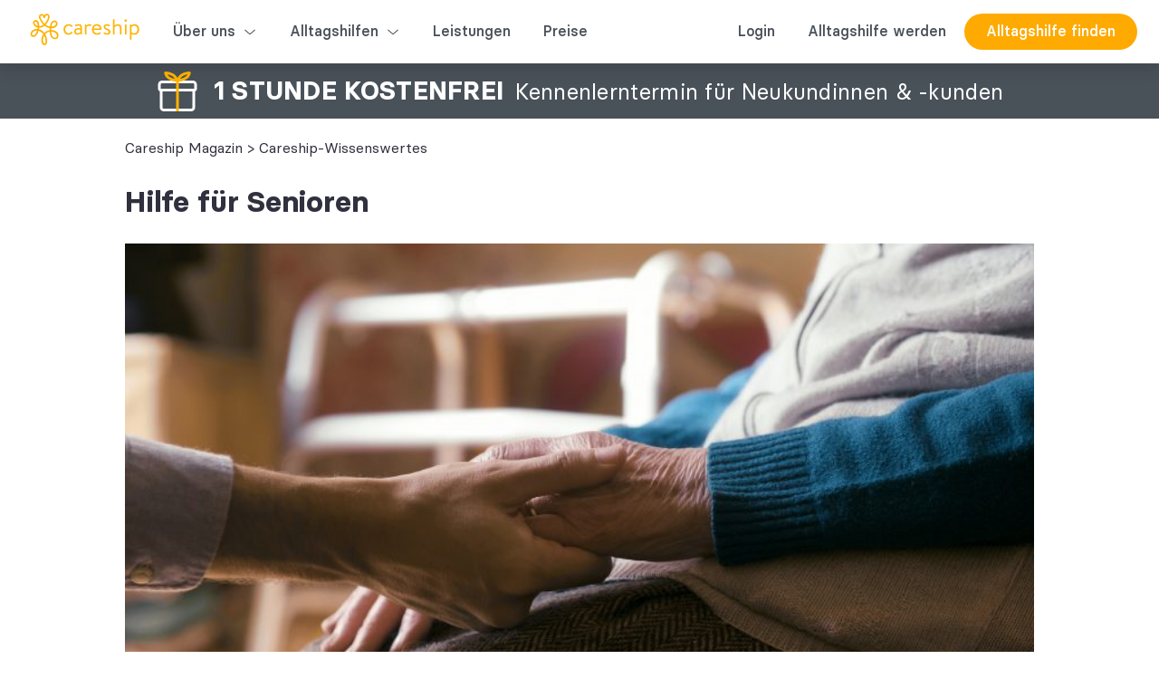

--- FILE ---
content_type: text/html; charset=UTF-8
request_url: https://www.careship.de/senioren-ratgeber/hilfe-fuer-senioren/
body_size: 96913
content:

<!doctype html>
<!--[if lt IE 7]><html class="no-js ie ie6 lt-ie9 lt-ie8 lt-ie7" > <![endif]-->
<!--[if IE 7]><html class="no-js ie ie7 lt-ie9 lt-ie8" > <![endif]-->
<!--[if IE 8]><html class="no-js ie ie8 lt-ie9" > <![endif]-->
<!--[if IE 9]><html class="no-js ie ie9 lt-ie9" > <![endif]-->
<!--[if gt IE 9]><!-->
	<html
	class="" > <!--<![endif]-->
			<head>
	<meta
	charset="UTF-8"/>

		<title>
					Hilfe für alte Menschen | Careship
			-
			Careship
			</title>

		<script>
		document.createElement('picture')
	</script>

		<meta http-equiv="Content-Type" content="text/html; charset=UTF-8"/>
	<meta http-equiv="X-UA-Compatible" content="IE=edge,chrome=1">
	<meta
	name="viewport" content="width=device-width, initial-scale=1.0">

		
<link rel="apple-touch-icon" sizes="180x180" href="https://www.careship.de/app/themes/careship-theme/images/favicon/apple-touch-icon.png">
<link rel="icon" type="image/png" sizes="32x32" href="https://www.careship.de/app/themes/careship-theme/images/favicon/favicon-32x32.png">
<link rel="icon" type="image/png" sizes="16x16" href="https://www.careship.de/app/themes/careship-theme/images/favicon/favicon-16x16.png">
<link rel="manifest" href="https://www.careship.de/app/themes/careship-theme/images/favicon/manifest.json">
<link rel="mask-icon" href="https://www.careship.de/app/themes/careship-theme/images/favicon/safari-pinned-tab.svg" color="#5bbad5">
<meta name="theme-color" content="#ffffff">

		<script>
	(function (w, d, s, l, i) {
w[l] = w[l] || [];
w[l].push({'gtm.start': new Date().getTime(), event: 'gtm.js'});
var f = d.getElementsByTagName(s)[0],

j = d.createElement(s),
dl = l != 'dataLayer' ? '&l=' + l : '';
j.async = true;
j.src = 'https://www.googletagmanager.com/gtm.js?id=' + i + dl;
f.parentNode.insertBefore(j, f);

})(window, document, 'script', 'dataLayer', 'GTM-PWP72PHF');
</script>
	<style>.async-hide { opacity: 0 !important} </style>
<script>(function(a,s,y,n,c,h,i,d,e){s.className+=' '+y;h.start=1*new Date;
        h.end=i=function(){s.className=s.className.replace(RegExp(' ?'+y),'')};
        (a[n]=a[n]||[]).hide=h;setTimeout(function(){i();h.end=null},c);h.timeout=c;
    })(window,document.documentElement,'async-hide','dataLayer',4000,
        {'GTM-PWP72PHF':true});</script>
	
		<link
	href="https://fonts.googleapis.com/css?family=Open+Sans:400,400i,700|Playfair+Display:400,700" rel="stylesheet">

	<link rel="stylesheet" href="https://cdnjs.cloudflare.com/ajax/libs/font-awesome/6.7.1/css/all.min.css" crossorigin="anonymous" referrerpolicy="no-referrer" />

		
		<!-- All in One SEO 4.6.5 - aioseo.com -->
		<meta name="description" content="Hilfe für Senioren und alte Menschen kann auf die unterschiedlichste Weise gestaltet werden. Wir geben einen Überblick, welche Dienstleistungen Lebenshelfer anbieten." />
		<meta name="robots" content="max-image-preview:large" />
		<link rel="canonical" href="https://www.careship.de/senioren-ratgeber/hilfe-fuer-senioren/" />
		<meta name="generator" content="All in One SEO (AIOSEO) 4.6.5" />
		<meta property="og:locale" content="en_US" />
		<meta property="og:site_name" content="Careship" />
		<meta property="og:type" content="article" />
		<meta property="og:title" content="Hilfe für alte Menschen | Careship" />
		<meta property="og:description" content="Hilfe für Senioren und alte Menschen kann auf die unterschiedlichste Weise gestaltet werden. Wir geben einen Überblick, welche Dienstleistungen Lebenshelfer anbieten." />
		<meta property="og:url" content="https://www.careship.de/senioren-ratgeber/hilfe-fuer-senioren/" />
		<meta property="og:image" content="https://www.careship.de/app/uploads/2020/07/shutterstock_1694632564.jpg" />
		<meta property="og:image:secure_url" content="https://www.careship.de/app/uploads/2020/07/shutterstock_1694632564.jpg" />
		<meta property="og:image:width" content="3840" />
		<meta property="og:image:height" content="2160" />
		<meta property="article:published_time" content="2020-07-07T12:55:17+00:00" />
		<meta property="article:modified_time" content="2024-06-24T14:53:53+00:00" />
		<meta property="article:publisher" content="https://www.facebook.com/careship2015/" />
		<meta name="twitter:card" content="summary" />
		<meta name="twitter:site" content="@careship_de" />
		<meta name="twitter:title" content="Hilfe für alte Menschen | Careship" />
		<meta name="twitter:description" content="Hilfe für Senioren und alte Menschen kann auf die unterschiedlichste Weise gestaltet werden. Wir geben einen Überblick, welche Dienstleistungen Lebenshelfer anbieten." />
		<meta name="twitter:image" content="https://staging.inhouse.careship.com/app/uploads/2020/10/logo-careship_square-2.jpg" />
		<script type="application/ld+json" class="aioseo-schema">
			{"@context":"https:\/\/schema.org","@graph":[{"@type":"BreadcrumbList","@id":"https:\/\/www.careship.de\/senioren-ratgeber\/hilfe-fuer-senioren\/#breadcrumblist","itemListElement":[{"@type":"ListItem","@id":"https:\/\/www.careship.de\/#listItem","position":1,"name":"Home","item":"https:\/\/www.careship.de\/","nextItem":"https:\/\/www.careship.de\/senioren-ratgeber\/hilfe-fuer-senioren\/#listItem"},{"@type":"ListItem","@id":"https:\/\/www.careship.de\/senioren-ratgeber\/hilfe-fuer-senioren\/#listItem","position":2,"name":"Hilfe f\u00fcr Senioren","previousItem":"https:\/\/www.careship.de\/#listItem"}]},{"@type":"Organization","@id":"https:\/\/www.careship.de\/#organization","name":"Careship","description":"Alltagshelfer aus Ihrer Nachbarschaft f\u00fcr Senioren","url":"https:\/\/www.careship.de\/","telephone":"+4930220128831","logo":{"@type":"ImageObject","url":"https:\/\/staging.inhouse.careship.com\/app\/uploads\/2020\/10\/logo-careship_square-2.jpg","@id":"https:\/\/www.careship.de\/senioren-ratgeber\/hilfe-fuer-senioren\/#organizationLogo"},"image":{"@id":"https:\/\/www.careship.de\/senioren-ratgeber\/hilfe-fuer-senioren\/#organizationLogo"},"sameAs":["https:\/\/www.instagram.com\/careship\/"]},{"@type":"WebPage","@id":"https:\/\/www.careship.de\/senioren-ratgeber\/hilfe-fuer-senioren\/#webpage","url":"https:\/\/www.careship.de\/senioren-ratgeber\/hilfe-fuer-senioren\/","name":"Hilfe f\u00fcr alte Menschen | Careship","description":"Hilfe f\u00fcr Senioren und alte Menschen kann auf die unterschiedlichste Weise gestaltet werden. Wir geben einen \u00dcberblick, welche Dienstleistungen Lebenshelfer anbieten.","inLanguage":"en-US","isPartOf":{"@id":"https:\/\/www.careship.de\/#website"},"breadcrumb":{"@id":"https:\/\/www.careship.de\/senioren-ratgeber\/hilfe-fuer-senioren\/#breadcrumblist"},"image":{"@type":"ImageObject","url":"https:\/\/www.careship.de\/app\/uploads\/2020\/07\/shutterstock_1694632564.jpg","@id":"https:\/\/www.careship.de\/senioren-ratgeber\/hilfe-fuer-senioren\/#mainImage","width":3840,"height":2160},"primaryImageOfPage":{"@id":"https:\/\/www.careship.de\/senioren-ratgeber\/hilfe-fuer-senioren\/#mainImage"},"datePublished":"2020-07-07T14:55:17+02:00","dateModified":"2024-06-24T16:53:53+02:00"},{"@type":"WebSite","@id":"https:\/\/www.careship.de\/#website","url":"https:\/\/www.careship.de\/","name":"Careship","description":"Alltagshelfer aus Ihrer Nachbarschaft f\u00fcr Senioren","inLanguage":"en-US","publisher":{"@id":"https:\/\/www.careship.de\/#organization"}}]}
		</script>
		<!-- All in One SEO -->

<link rel='stylesheet' id='wp-block-library-css' href='https://www.careship.de/wp/wp-includes/css/dist/block-library/style.min.css?ver=6.5.4' type='text/css' media='all' />
<style id='classic-theme-styles-inline-css' type='text/css'>
/*! This file is auto-generated */
.wp-block-button__link{color:#fff;background-color:#32373c;border-radius:9999px;box-shadow:none;text-decoration:none;padding:calc(.667em + 2px) calc(1.333em + 2px);font-size:1.125em}.wp-block-file__button{background:#32373c;color:#fff;text-decoration:none}
</style>
<style id='global-styles-inline-css' type='text/css'>
body{--wp--preset--color--black: #000000;--wp--preset--color--cyan-bluish-gray: #abb8c3;--wp--preset--color--white: #ffffff;--wp--preset--color--pale-pink: #f78da7;--wp--preset--color--vivid-red: #cf2e2e;--wp--preset--color--luminous-vivid-orange: #ff6900;--wp--preset--color--luminous-vivid-amber: #fcb900;--wp--preset--color--light-green-cyan: #7bdcb5;--wp--preset--color--vivid-green-cyan: #00d084;--wp--preset--color--pale-cyan-blue: #8ed1fc;--wp--preset--color--vivid-cyan-blue: #0693e3;--wp--preset--color--vivid-purple: #9b51e0;--wp--preset--gradient--vivid-cyan-blue-to-vivid-purple: linear-gradient(135deg,rgba(6,147,227,1) 0%,rgb(155,81,224) 100%);--wp--preset--gradient--light-green-cyan-to-vivid-green-cyan: linear-gradient(135deg,rgb(122,220,180) 0%,rgb(0,208,130) 100%);--wp--preset--gradient--luminous-vivid-amber-to-luminous-vivid-orange: linear-gradient(135deg,rgba(252,185,0,1) 0%,rgba(255,105,0,1) 100%);--wp--preset--gradient--luminous-vivid-orange-to-vivid-red: linear-gradient(135deg,rgba(255,105,0,1) 0%,rgb(207,46,46) 100%);--wp--preset--gradient--very-light-gray-to-cyan-bluish-gray: linear-gradient(135deg,rgb(238,238,238) 0%,rgb(169,184,195) 100%);--wp--preset--gradient--cool-to-warm-spectrum: linear-gradient(135deg,rgb(74,234,220) 0%,rgb(151,120,209) 20%,rgb(207,42,186) 40%,rgb(238,44,130) 60%,rgb(251,105,98) 80%,rgb(254,248,76) 100%);--wp--preset--gradient--blush-light-purple: linear-gradient(135deg,rgb(255,206,236) 0%,rgb(152,150,240) 100%);--wp--preset--gradient--blush-bordeaux: linear-gradient(135deg,rgb(254,205,165) 0%,rgb(254,45,45) 50%,rgb(107,0,62) 100%);--wp--preset--gradient--luminous-dusk: linear-gradient(135deg,rgb(255,203,112) 0%,rgb(199,81,192) 50%,rgb(65,88,208) 100%);--wp--preset--gradient--pale-ocean: linear-gradient(135deg,rgb(255,245,203) 0%,rgb(182,227,212) 50%,rgb(51,167,181) 100%);--wp--preset--gradient--electric-grass: linear-gradient(135deg,rgb(202,248,128) 0%,rgb(113,206,126) 100%);--wp--preset--gradient--midnight: linear-gradient(135deg,rgb(2,3,129) 0%,rgb(40,116,252) 100%);--wp--preset--font-size--small: 13px;--wp--preset--font-size--medium: 20px;--wp--preset--font-size--large: 36px;--wp--preset--font-size--x-large: 42px;--wp--preset--spacing--20: 0.44rem;--wp--preset--spacing--30: 0.67rem;--wp--preset--spacing--40: 1rem;--wp--preset--spacing--50: 1.5rem;--wp--preset--spacing--60: 2.25rem;--wp--preset--spacing--70: 3.38rem;--wp--preset--spacing--80: 5.06rem;--wp--preset--shadow--natural: 6px 6px 9px rgba(0, 0, 0, 0.2);--wp--preset--shadow--deep: 12px 12px 50px rgba(0, 0, 0, 0.4);--wp--preset--shadow--sharp: 6px 6px 0px rgba(0, 0, 0, 0.2);--wp--preset--shadow--outlined: 6px 6px 0px -3px rgba(255, 255, 255, 1), 6px 6px rgba(0, 0, 0, 1);--wp--preset--shadow--crisp: 6px 6px 0px rgba(0, 0, 0, 1);}:where(.is-layout-flex){gap: 0.5em;}:where(.is-layout-grid){gap: 0.5em;}body .is-layout-flex{display: flex;}body .is-layout-flex{flex-wrap: wrap;align-items: center;}body .is-layout-flex > *{margin: 0;}body .is-layout-grid{display: grid;}body .is-layout-grid > *{margin: 0;}:where(.wp-block-columns.is-layout-flex){gap: 2em;}:where(.wp-block-columns.is-layout-grid){gap: 2em;}:where(.wp-block-post-template.is-layout-flex){gap: 1.25em;}:where(.wp-block-post-template.is-layout-grid){gap: 1.25em;}.has-black-color{color: var(--wp--preset--color--black) !important;}.has-cyan-bluish-gray-color{color: var(--wp--preset--color--cyan-bluish-gray) !important;}.has-white-color{color: var(--wp--preset--color--white) !important;}.has-pale-pink-color{color: var(--wp--preset--color--pale-pink) !important;}.has-vivid-red-color{color: var(--wp--preset--color--vivid-red) !important;}.has-luminous-vivid-orange-color{color: var(--wp--preset--color--luminous-vivid-orange) !important;}.has-luminous-vivid-amber-color{color: var(--wp--preset--color--luminous-vivid-amber) !important;}.has-light-green-cyan-color{color: var(--wp--preset--color--light-green-cyan) !important;}.has-vivid-green-cyan-color{color: var(--wp--preset--color--vivid-green-cyan) !important;}.has-pale-cyan-blue-color{color: var(--wp--preset--color--pale-cyan-blue) !important;}.has-vivid-cyan-blue-color{color: var(--wp--preset--color--vivid-cyan-blue) !important;}.has-vivid-purple-color{color: var(--wp--preset--color--vivid-purple) !important;}.has-black-background-color{background-color: var(--wp--preset--color--black) !important;}.has-cyan-bluish-gray-background-color{background-color: var(--wp--preset--color--cyan-bluish-gray) !important;}.has-white-background-color{background-color: var(--wp--preset--color--white) !important;}.has-pale-pink-background-color{background-color: var(--wp--preset--color--pale-pink) !important;}.has-vivid-red-background-color{background-color: var(--wp--preset--color--vivid-red) !important;}.has-luminous-vivid-orange-background-color{background-color: var(--wp--preset--color--luminous-vivid-orange) !important;}.has-luminous-vivid-amber-background-color{background-color: var(--wp--preset--color--luminous-vivid-amber) !important;}.has-light-green-cyan-background-color{background-color: var(--wp--preset--color--light-green-cyan) !important;}.has-vivid-green-cyan-background-color{background-color: var(--wp--preset--color--vivid-green-cyan) !important;}.has-pale-cyan-blue-background-color{background-color: var(--wp--preset--color--pale-cyan-blue) !important;}.has-vivid-cyan-blue-background-color{background-color: var(--wp--preset--color--vivid-cyan-blue) !important;}.has-vivid-purple-background-color{background-color: var(--wp--preset--color--vivid-purple) !important;}.has-black-border-color{border-color: var(--wp--preset--color--black) !important;}.has-cyan-bluish-gray-border-color{border-color: var(--wp--preset--color--cyan-bluish-gray) !important;}.has-white-border-color{border-color: var(--wp--preset--color--white) !important;}.has-pale-pink-border-color{border-color: var(--wp--preset--color--pale-pink) !important;}.has-vivid-red-border-color{border-color: var(--wp--preset--color--vivid-red) !important;}.has-luminous-vivid-orange-border-color{border-color: var(--wp--preset--color--luminous-vivid-orange) !important;}.has-luminous-vivid-amber-border-color{border-color: var(--wp--preset--color--luminous-vivid-amber) !important;}.has-light-green-cyan-border-color{border-color: var(--wp--preset--color--light-green-cyan) !important;}.has-vivid-green-cyan-border-color{border-color: var(--wp--preset--color--vivid-green-cyan) !important;}.has-pale-cyan-blue-border-color{border-color: var(--wp--preset--color--pale-cyan-blue) !important;}.has-vivid-cyan-blue-border-color{border-color: var(--wp--preset--color--vivid-cyan-blue) !important;}.has-vivid-purple-border-color{border-color: var(--wp--preset--color--vivid-purple) !important;}.has-vivid-cyan-blue-to-vivid-purple-gradient-background{background: var(--wp--preset--gradient--vivid-cyan-blue-to-vivid-purple) !important;}.has-light-green-cyan-to-vivid-green-cyan-gradient-background{background: var(--wp--preset--gradient--light-green-cyan-to-vivid-green-cyan) !important;}.has-luminous-vivid-amber-to-luminous-vivid-orange-gradient-background{background: var(--wp--preset--gradient--luminous-vivid-amber-to-luminous-vivid-orange) !important;}.has-luminous-vivid-orange-to-vivid-red-gradient-background{background: var(--wp--preset--gradient--luminous-vivid-orange-to-vivid-red) !important;}.has-very-light-gray-to-cyan-bluish-gray-gradient-background{background: var(--wp--preset--gradient--very-light-gray-to-cyan-bluish-gray) !important;}.has-cool-to-warm-spectrum-gradient-background{background: var(--wp--preset--gradient--cool-to-warm-spectrum) !important;}.has-blush-light-purple-gradient-background{background: var(--wp--preset--gradient--blush-light-purple) !important;}.has-blush-bordeaux-gradient-background{background: var(--wp--preset--gradient--blush-bordeaux) !important;}.has-luminous-dusk-gradient-background{background: var(--wp--preset--gradient--luminous-dusk) !important;}.has-pale-ocean-gradient-background{background: var(--wp--preset--gradient--pale-ocean) !important;}.has-electric-grass-gradient-background{background: var(--wp--preset--gradient--electric-grass) !important;}.has-midnight-gradient-background{background: var(--wp--preset--gradient--midnight) !important;}.has-small-font-size{font-size: var(--wp--preset--font-size--small) !important;}.has-medium-font-size{font-size: var(--wp--preset--font-size--medium) !important;}.has-large-font-size{font-size: var(--wp--preset--font-size--large) !important;}.has-x-large-font-size{font-size: var(--wp--preset--font-size--x-large) !important;}
.wp-block-navigation a:where(:not(.wp-element-button)){color: inherit;}
:where(.wp-block-post-template.is-layout-flex){gap: 1.25em;}:where(.wp-block-post-template.is-layout-grid){gap: 1.25em;}
:where(.wp-block-columns.is-layout-flex){gap: 2em;}:where(.wp-block-columns.is-layout-grid){gap: 2em;}
.wp-block-pullquote{font-size: 1.5em;line-height: 1.6;}
</style>
<link rel='stylesheet' id='main-css' href='https://www.careship.de/app/themes/careship-theme/css/main.css?ver=1.60.3' type='text/css' media='all' />


		<meta property="og:image" content="https://www.careship.de/app/uploads/2017/07/facebok_og_image.jpg" />
<meta name="twitter:image" content="https://www.careship.de/app/uploads/2017/07/facebok_og_image.jpg" />
<meta itemprop="image" content="https://www.careship.de/app/uploads/2017/07/facebok_og_image.jpg" />

</head>
			
	<body class="adviser-template-default single single-adviser postid-4354">
		<noscript>
	<iframe src="ns " height="0" width="0" style="display:none;visibility:hidden"></iframe>
</noscript>
						  <div class="header js-header is-green is-dark">
  <header class="header_container">
    <a href="/" class="header_logo js-gtm-push" data-gtm-category="navigation" data-gtm-action="user clicked on one of the top bar navigation elements" data-gtm-label="Home">
        <svg id="Layer_1" xmlns="http://www.w3.org/2000/svg" class="careship-logo-new" viewBox="0 0 425.76 150.32" style="fill:#ffb200;width:135px;height:65px;"><defs><style>.cls-1{fill:#ffb200;}</style></defs><g><path class="cls-1" d="M163.35,60.04c5.26,0,9.54,2.06,12.82,5.8,.69,.84,.53,1.83-.3,2.52l-1.22,1.14c-1.14,.99-1.83,.23-2.52-.53-2.44-2.75-5.26-3.81-8.85-3.81-6.71,0-12.06,5.95-12.06,13.28s5.26,13.35,11.83,13.35c5.34,0,7.63-2.75,9.61-5.04,.99-1.14,1.98-.84,2.98,.15l.46,.46c.76,.76,1.07,1.53,.46,2.44-2.67,3.89-7.4,7.1-13.28,7.1-10.45,0-17.78-7.78-17.78-18.39s7.63-18.46,17.85-18.46Z"/><path class="cls-1" d="M196.86,73.7c3.74,0,7.55,1.14,7.55,1.14,.08-6.49-.76-9.69-5.8-9.69s-8.85,1.53-10.45,2.06c-.92,.38-1.37-.08-1.68-.92l-.76-2.06c-.31-1.07,.23-1.53,1.07-1.91,1.76-.76,6.33-2.29,12.13-2.29,9,0,10.91,4.43,10.91,14.8v19.53c0,.92-.76,1.68-1.68,1.68h-1.45c-.92,0-1.22-.53-1.45-1.3l-.69-2.37c-1.83,1.83-5.49,4.5-10.91,4.5-6.18,0-10.91-4.43-10.91-11.52,0-6.71,5.04-11.67,14.12-11.67Zm-2.21,18.08c4.35,0,8.16-2.44,9.69-4.73v-7.17c-1.14-.61-3.97-1.37-7.48-1.37-4.88,0-8.55,2.37-8.55,6.87,0,3.59,2.44,6.41,6.33,6.41Z"/><path class="cls-1" d="M220.17,62.48c0-.84,.76-1.68,1.68-1.68h1.22c.69,0,1.3,.38,1.53,1.22l.61,2.52s3.51-4.5,10.83-4.5c2.67,0,7.02,.38,6.18,2.82l-.99,2.75c-.38,1.14-1.22,1.22-2.06,.84-.84-.38-2.14-.99-3.81-.99-6.79,0-9.54,4.5-9.54,4.5v24.42c0,.92-.84,1.68-1.68,1.68h-2.29c-.92,0-1.68-.76-1.68-1.68v-31.89Z"/><path class="cls-1" d="M261.74,60.04c9.23,0,15.95,6.79,15.95,16.02,0,.61-.08,1.53-.15,2.14-.08,.92-.84,1.53-1.6,1.53h-25.64c.15,5.87,5.11,12.06,11.52,12.06,4.65,0,7.55-1.6,9.54-2.9,1.22-.84,1.76-1.14,2.67,.23l.92,1.3c.69,1.07,.99,1.45-.31,2.44-2.14,1.68-6.79,4.04-12.89,4.04-10.68,0-17.09-8.39-17.09-18.46s6.41-18.39,17.09-18.39Zm10.3,15.18c-.15-5.19-4.27-10.07-10.3-10.07s-10.68,4.58-11.37,10.07h21.67Z"/><path class="cls-1" d="M285.45,92.62c-.38-.38-.53-.92-.23-1.53l1.07-1.98c.46-.84,1.07-1.14,2.06-.46,1.22,.92,4.27,3.13,8.77,3.13,3.59,0,6.03-1.68,6.03-4.43,0-3.36-2.75-4.73-7.86-7.25-4.65-2.29-9.99-4.81-9.99-10.83,0-3.66,2.75-9.23,10.91-9.23,4.58,0,8.39,1.53,10.07,2.75,.76,.61,.92,1.37,.38,2.37l-.76,1.45c-.53,.99-1.68,1.07-2.44,.61-1.53-.92-3.97-2.06-7.25-2.06-3.89,0-5.19,2.21-5.19,3.89,0,3.13,2.44,4.27,6.71,6.26,6.1,2.82,11.37,5.11,11.37,11.52,0,5.57-4.81,10.07-11.98,10.07-5.87,0-9.84-2.59-11.67-4.27Z"/><path class="cls-1" d="M317.96,44.32c0-.84,.76-1.68,1.68-1.68h2.29c.84,0,1.68,.84,1.68,1.68v20.22s4.12-4.5,11.22-4.5c8.77,0,12.74,5.42,12.74,15.72v18.62c0,.92-.84,1.68-1.68,1.68h-2.37c-.92,0-1.68-.76-1.68-1.68v-18.62c0-6.71-1.98-10.61-7.4-10.61-6.71,0-10.83,5.04-10.83,5.04v24.19c0,.92-.84,1.68-1.68,1.68h-2.29c-.92,0-1.68-.76-1.68-1.68V44.32Z"/><path class="cls-1" d="M357.73,47.6c0-2.44,1.83-4.27,4.12-4.27s4.2,1.83,4.2,4.27c0,2.21-1.83,4.12-4.2,4.12s-4.12-1.91-4.12-4.12Zm1.45,14.88c0-.84,.76-1.68,1.68-1.68h2.29c.84,0,1.68,.84,1.68,1.68v31.89c0,.92-.84,1.68-1.68,1.68h-2.29c-.92,0-1.68-.76-1.68-1.68v-31.89Z"/><path class="cls-1" d="M382.61,112.53c0,.92-.84,1.68-1.68,1.68h-2.21c-.92,0-1.68-.76-1.68-1.68V62.48c0-.84,.76-1.68,1.68-1.68h1.3c.84,0,1.07,.23,1.45,1.14l.53,1.68s4.27-3.59,10.61-3.59c9.61,0,16.4,8.32,16.4,18.39s-6.94,18.46-16.63,18.46c-5.87,0-9.77-2.9-9.77-2.9v18.54Zm8.93-20.75c6.79,0,11.75-5.72,11.75-13.43,0-6.87-4.27-13.2-11.37-13.2-5.65,0-9.31,4.27-9.31,4.27v19.3s4.04,3.05,8.93,3.05Z"/></g><path class="cls-1" d="M126.79,92.6c-1.33-2.64-3.29-4.92-5.72-6.62-2.78-1.96-5.9-3.37-9.2-4.17-3.07-.82-6.24-1.19-9.41-1.1-.14-2.05-.04-4.1,.3-6.13,.66,.02,1.32-.03,1.97-.07,3.06-.21,6.08-.84,8.97-1.87,4.94-2.13,8.55-5.43,10.21-9.25,1.03-2.48,1.26-5.21,.67-7.83-.52-2.5-1.88-4.75-3.84-6.38-2.01-1.52-4.51-2.22-7.02-1.98-3.03,.2-5.91,1.43-8.14,3.49-4,3.74-5.57,8.76-6.51,12.65-.18,.85-.37,1.64-.55,2.43-.19,.79-.37,1.64-.55,2.49-3.73-.73-7.32-2.06-10.62-3.95-.8-.42-1.55-.91-2.25-1.46-.32-.23-.64-.46-.92-.66,1.63-2.3,3.06-4.5,4.28-6.49l.05,.03c2.02-3.03,3.14-5.1,3.23-5.26,.79-1.42,7.61-14.09,4.38-21.49-1.08-2.47-3.12-4.14-5.92-4.83-2.52-.62-5-.26-7.16,1.05-1.92,1.17-3.37,2.93-4.45,4.72-4.02-6.4-9.79-5.59-10.09-5.54-.04,0-.09,.01-.13,.02-4.74,.99-6.82,3.52-7.73,5.46-2.38,5.08,.61,11.1,1.05,11.94,.06,.13,.13,.25,.19,.37,.05,.25,.13,.51,.25,.75,.1,.19,1.22,2.36,3.24,5.63,.02,.03,.03,.05,.05,.08h0c2.23,3.59,5.53,8.49,9.76,13.55-.99,.73-2.03,1.41-3.1,2.03-2.94,1.51-6.16,2.4-9.46,2.62-.48,.04-.96,.05-1.43,.04-.18-2.62-.35-5.13-.77-7.79-.65-4.33-1.95-7.59-4.09-10.02-2.1-2.45-5.23-3.77-8.44-3.56-1.15,.07-2.27,.39-3.29,.94-2.67,1.2-4.22,3.04-4.76,5.71-.97,3.36-.07,7.73,2.23,10.86,3.06,4.52,7.7,7.56,13.41,8.91-.11,1.66-.32,3.31-.62,4.95-1.4-.09-2.8-.1-4.19-.02-5.78,.39-10.79,2.47-14.56,5.96-3.55,3.23-5.64,7.75-5.58,12.11-.04,2.92,1.22,5.71,3.45,7.61,2.14,1.43,4.69,2.12,7.26,1.96,1.99-.12,3.91-.77,5.56-1.87,3.74-2.17,6.11-6.1,7.67-8.72l.05-.12c1.81-3.35,3.22-6.9,4.19-10.58,4.02,1.18,7.76,3.17,10.99,5.84,1.56,1.4,3,2.92,4.32,4.56,.33,.4,.65,.79,1.04,1.19-5.88,8.09-8.04,18.29-5.94,28.06,1.08,5.37,5.17,10.9,10.53,10.54,.67,0,1.33-.13,1.95-.37,4.75-1.52,7.1-7.43,7-12.45-.17-9.51-2.36-18.1-6.64-25.53,2.55-3.88,8.37-8.17,14.21-8.57,.32-.03,.64-.03,.96,0,.19,2.19,.49,4.37,.92,6.52,1.22,6.56,3.47,11.38,6.93,14.74,3.21,3.25,7.77,5.1,11.88,4.82,1.68-.07,3.33-.51,4.82-1.28,3.16-1.77,5.4-4.83,6.14-8.38,.81-3.45,.46-7.06-1-10.29Zm-23.12-24.89c.12-.85,.3-1.82,.58-2.97,.79-3.41,2.02-7.32,4.96-9.91,1.3-1.05,2.86-1.75,4.51-2.02l.26-.04c1.13-.1,2.25,.16,3.22,.74,1.83,1.37,2.54,4.74,1.45,7.27-1.55,3.64-5.32,5.39-6.95,6.1-2.14,.81-4.38,1.3-6.67,1.47-.52,.05-1.04,.06-1.55,.05,.12-.2,.19-.43,.19-.67Zm-57.27-7.61c-1.27-1.91-1.77-4.23-1.4-6.49,.06-.95,.69-1.77,1.59-2.08,.36-.26,.8-.37,1.24-.32,1.53-.03,3.01,.59,4.07,1.7,1.8,1.79,2.54,4.74,2.94,7.16,.31,1.91,.5,3.84,.57,5.77-3.58-.66-6.51-2.49-9.01-5.74Zm3.37,31.14c-.96,1.8-2.95,5.05-5.71,6.73-.91,.58-1.96,.92-3.05,.98-1.29,.14-2.58-.22-3.6-1.01-.88-.6-1.36-1.58-1.48-3.31-.17-2.56,1.23-5.65,3.66-7.85,3.14-2.7,7.11-4.26,11.25-4.41,.82-.1,1.65-.07,2.46,.07-1.02,3-2.2,5.93-3.53,8.8Zm15.71-59.1c.57-1.2,1.82-2,3.84-2.45,.71-.05,4.65,.07,6.65,7.87,.31,1.19,1.39,2,2.61,2.01,1.23,0,2.3-.85,2.59-2.05,.39-1.6,1.99-6.12,4.65-7.73,.95-.57,1.93-.71,3.08-.42,1.51,.37,2.02,1.14,2.29,1.77,1.21,2.78-.28,8.15-2.15,12.58-.16,.18-.3,.39-.41,.63-.08,.16-3.3,6.92-8.94,14.88-4.6-5.44-8.13-10.8-10.31-14.38h0c-1-1.73-1.98-3.54-2.93-5.44,0-.02-.02-.04-.03-.06-.64-1.21-2.05-4.87-.95-7.2Zm17.78,88.62c-.04,2.94-1.3,6.43-3.23,7.1l-.48,.03c-1.73,.12-4.16-3.01-4.85-6.26-.72-3.67-.75-7.44-.1-11.13,.64-3.67,1.92-7.21,3.78-10.43,3.03,5.84,4.57,12.62,4.87,20.68Zm13.55-40.31v.72c-6.74,1.12-12.96,4.28-17.84,9.05l-.22,.25c-1.56-2.1-3.33-4.02-5.3-5.75-3.72-3.53-8.31-6.01-13.3-7.18,.32-1.71,.53-3.45,.61-5.19,.84,0,1.62,.01,2.45-.05,3.97-.27,7.84-1.41,11.33-3.34,1.83-.91,3.56-2.01,5.17-3.28,.38,.27,.82,.6,1.2,.94,1.15,.94,2.39,1.76,3.7,2.44,3.86,2.37,8.14,3.98,12.6,4.77-.2,2.35-.28,4.63-.39,6.61Zm25.57,22.15c-.46,1.72-1.62,3.17-3.2,3.99-.79,.46-1.67,.72-2.58,.77-2.86,.07-5.63-1.01-7.69-3.01-2.37-2.29-3.98-5.72-5.48-11.9-.44-1.99-.74-4.01-.89-6.05,2.52,.07,5.1,.13,7.67,.98,5.36,1.31,9.64,4.38,11.4,8.27,1.17,2.12,1.44,4.62,.77,6.95Z"/></svg>
        <svg class="i-careship-logo-slogan header_logo_slogan_icon">
    <use xlink:href="https://www.careship.de/app/themes/careship-theme/images/sprite.svg#i-careship-logo-slogan"></use>
  </svg>
    </a>

    <div class="header_container_items-desktop">
      <div class="header_menu_wrapper">
        <!-- first menu part : menu-left : main menu -->
        <ul class="header_menu header_menu-left">
               
          
              
      <li class="header_menu_item header_dropdown header_dropdown-default  menu-item-has-children ">
        <a href="#" class="header_menu_link js-gtm-push" data-gtm-category="navigation" data-gtm-category="header" data-gtm-action="user clicked on one of the top bar navigation elements" data-gtm-label="Über uns / #">
          Über uns  <svg class="i-cs_chevron-down header_dropdown_icon">
    <use xlink:href="https://www.careship.de/app/themes/careship-theme/images/sprite.svg#i-cs_chevron-down"></use>
  </svg>
        </a>
         <ul class="header_dropdown_list">
        <li class="header_dropdown_item">
        <a href="/ueber-uns" class="header_dropdown_link  js-gtm-push" data-gtm-category="header" data-gtm-action="user clicked on one of the top bar navigation dropdown elements" data-gtm-label="Über Careship / /ueber-uns"> 
                                    Über Careship
        </a>
    </li>
        <li class="header_dropdown_item">
        <a href="/senioren-ratgeber" class="header_dropdown_link  js-gtm-push" data-gtm-category="header" data-gtm-action="user clicked on one of the top bar navigation dropdown elements" data-gtm-label="Careship Magazin / /senioren-ratgeber"> 
                                    Careship Magazin
        </a>
    </li>
        <li class="header_dropdown_item">
        <a href="/faq" class="header_dropdown_link  js-gtm-push" data-gtm-category="header" data-gtm-action="user clicked on one of the top bar navigation dropdown elements" data-gtm-label="Häufig gestellte Kundenfragen / /faq"> 
                                    Häufig gestellte Kundenfragen
        </a>
    </li>
        <li class="header_dropdown_item">
        <a href="/partner" class="header_dropdown_link  js-gtm-push" data-gtm-category="header" data-gtm-action="user clicked on one of the top bar navigation dropdown elements" data-gtm-label="Partner / /partner"> 
                                    Partner
        </a>
    </li>
        <li class="header_dropdown_item">
        <a href="/newsroom" class="header_dropdown_link  js-gtm-push" data-gtm-category="header" data-gtm-action="user clicked on one of the top bar navigation dropdown elements" data-gtm-label="Presse / /newsroom"> 
                                    Presse
        </a>
    </li>
        <li class="header_dropdown_item">
        <a href="https://mycareship.jobs.personio.de/" class="header_dropdown_link  js-gtm-push" data-gtm-category="header" data-gtm-action="user clicked on one of the top bar navigation dropdown elements" data-gtm-label="Karriere / https://mycareship.jobs.personio.de/"> 
                                    Karriere
        </a>
    </li>
    </ul>      </li> 
                   
          
              
      <li class="header_menu_item header_dropdown header_dropdown-default  menu-item-has-children ">
        <a href="#" class="header_menu_link js-gtm-push" data-gtm-category="navigation" data-gtm-category="header" data-gtm-action="user clicked on one of the top bar navigation elements" data-gtm-label="Alltagshilfen / #">
          Alltagshilfen  <svg class="i-cs_chevron-down header_dropdown_icon">
    <use xlink:href="https://www.careship.de/app/themes/careship-theme/images/sprite.svg#i-cs_chevron-down"></use>
  </svg>
        </a>
         <ul class="header_dropdown_list">
        <li class="header_dropdown_item">
        <a href="/unsere-betreuer" class="header_dropdown_link  js-gtm-push" data-gtm-category="header" data-gtm-action="user clicked on one of the top bar navigation dropdown elements" data-gtm-label="Unsere Alltagshelfer:innen / /unsere-betreuer"> 
                                    Unsere Alltagshelfer:innen
        </a>
    </li>
        <li class="header_dropdown_item">
        <a href="/hilfe" class="header_dropdown_link  js-gtm-push" data-gtm-category="header" data-gtm-action="user clicked on one of the top bar navigation dropdown elements" data-gtm-label="Häufig gestellte Alltagshelferfragen / /hilfe"> 
                                    Häufig gestellte Alltagshelferfragen
        </a>
    </li>
        <li class="header_dropdown_item">
        <a href="https://my.careship.de/login" class="header_dropdown_link  js-gtm-push" data-gtm-category="header" data-gtm-action="user clicked on one of the top bar navigation dropdown elements" data-gtm-label="MeinCareship Login / https://my.careship.de/login"> 
                                    MeinCareship Login
        </a>
    </li>
    </ul>      </li> 
                              
      <li class="header_menu_item  ">
        <a href="/angebot" class="header_menu_link js-gtm-push" data-gtm-category="navigation" data-gtm-category="header" data-gtm-action="user clicked on one of the top bar navigation elements" data-gtm-label="Leistungen / /angebot">Leistungen</a>
      </li> 
                              
      <li class="header_menu_item  ">
        <a href="/preise" class="header_menu_link js-gtm-push" data-gtm-category="navigation" data-gtm-category="header" data-gtm-action="user clicked on one of the top bar navigation elements" data-gtm-label="Preise / /preise">Preise</a>
      </li> 
      </ul>
        <div class="header_space"></div>
        
        <!-- menu-right - default -->
        <ul class="header_menu header_menu-right header_menu-default">
                          
      <li class="header_menu_item  ">
        <a href="/kunde/login" class="header_menu_link js-gtm-push" data-gtm-category="navigation" data-gtm-category="header" data-gtm-action="user clicked on one of the top bar navigation elements" data-gtm-label="Login / /kunde/login">Login</a>
      </li> 
                              
      <li class="header_menu_item  ">
        <a href="/kunde/alltagshilfe/bewerbung" class="header_menu_link js-gtm-push" data-gtm-category="navigation" data-gtm-category="header" data-gtm-action="user clicked on one of the top bar navigation elements" data-gtm-label="Alltagshilfe werden / /kunde/alltagshilfe/bewerbung">Alltagshilfe werden</a>
      </li> 
                              
      <li class="header_menu_item  header_menu_item-cta  cta">
        <a href="/kunde/anfrage" class="header_menu_link js-gtm-push" data-gtm-category="navigation" data-gtm-category="header" data-gtm-action="user clicked on one of the top bar navigation elements" data-gtm-label="Alltagshilfe finden / /kunde/anfrage">Alltagshilfe finden</a>
      </li> 
      </ul>        
        <!-- menu-right - funnel -->
        <ul class="header_menu header_menu-right header_menu-funnel">
                          
      <li class="header_menu_item  header_menu_item-cta  cta">
        <a href="/kunde" class="header_menu_link js-gtm-push" data-gtm-category="navigation" data-gtm-category="header" data-gtm-action="user clicked on one of the top bar navigation elements" data-gtm-label="Suche fortsetzen / /kunde">Suche fortsetzen</a>
      </li> 
      </ul>
        <!-- menu-right - dashboard -->
        <ul class="header_menu header_menu-right header_menu-dashboard">
               
          
              
      <li class="header_menu_item header_dropdown header_dropdown-split-button split-button menu-item-has-children">
        <a href="/kunde/meine-alltagshelfer" class="header_menu_link js-gtm-push" data-gtm-category="navigation" data-gtm-category="header" data-gtm-action="user clicked on one of the top bar navigation elements" data-gtm-label="Eingeloggter Bereich / /kunde/meine-alltagshelfer">Eingeloggter Bereich</a>
        <div class="split-button_icon">
            <svg class="i-cs_chevron-down header_dropdown_icon">
    <use xlink:href="https://www.careship.de/app/themes/careship-theme/images/sprite.svg#i-cs_chevron-down"></use>
  </svg>
           <ul class="header_dropdown_list">
        <li class="header_dropdown_item">
        <a href="/kunde/meine-alltagshelfer" class="header_dropdown_link cs_users js-gtm-push" data-gtm-category="header" data-gtm-action="user clicked on one of the top bar navigation dropdown elements" data-gtm-label="Alltagshelfer:in / /kunde/meine-alltagshelfer"> 
                                  <svg class="i-cs_users icon-navigation">
    <use xlink:href="https://www.careship.de/app/themes/careship-theme/images/sprite.svg#i-cs_users"></use>
  </svg>
                            Alltagshelfer:in
        </a>
    </li>
        <li class="header_dropdown_item">
        <a href="/kunde/meine-buchungen" class="header_dropdown_link cs_calendar js-gtm-push" data-gtm-category="header" data-gtm-action="user clicked on one of the top bar navigation dropdown elements" data-gtm-label="Buchungen / /kunde/meine-buchungen"> 
                                  <svg class="i-cs_calendar icon-navigation">
    <use xlink:href="https://www.careship.de/app/themes/careship-theme/images/sprite.svg#i-cs_calendar"></use>
  </svg>
                            Buchungen
        </a>
    </li>
        <li class="header_dropdown_item">
        <a href="/kunde/zahlungsmethode" class="header_dropdown_link cs_bank js-gtm-push" data-gtm-category="header" data-gtm-action="user clicked on one of the top bar navigation dropdown elements" data-gtm-label="Zahlungsmethode / /kunde/zahlungsmethode"> 
                                  <svg class="i-cs_bank icon-navigation">
    <use xlink:href="https://www.careship.de/app/themes/careship-theme/images/sprite.svg#i-cs_bank"></use>
  </svg>
                            Zahlungsmethode
        </a>
    </li>
        <li class="header_dropdown_item">
        <a href="/kunde/meine-familie" class="header_dropdown_link cs_account js-gtm-push" data-gtm-category="header" data-gtm-action="user clicked on one of the top bar navigation dropdown elements" data-gtm-label="Mein Profil / /kunde/meine-familie"> 
                                  <svg class="i-cs_account icon-navigation">
    <use xlink:href="https://www.careship.de/app/themes/careship-theme/images/sprite.svg#i-cs_account"></use>
  </svg>
                            Mein Profil
        </a>
    </li>
        <li class="header_dropdown_item">
        <a href="/kunde/logout" class="header_dropdown_link cs_log-out js-gtm-push" data-gtm-category="header" data-gtm-action="user clicked on one of the top bar navigation dropdown elements" data-gtm-label="Abmelden / /kunde/logout"> 
                                  <svg class="i-cs_log-out icon-navigation">
    <use xlink:href="https://www.careship.de/app/themes/careship-theme/images/sprite.svg#i-cs_log-out"></use>
  </svg>
                            Abmelden
        </a>
    </li>
    </ul>        </div>
      </li> 
                              
      <li class="header_menu_item  mobile-only">
        <a href="/kunde/logout" class="header_menu_link js-gtm-push" data-gtm-category="navigation" data-gtm-category="header" data-gtm-action="user clicked on one of the top bar navigation elements" data-gtm-label="Abmelden / /kunde/logout">Abmelden</a>
      </li> 
      </ul>        
      </div>
    </div>

    <div class="header_container_items-mobile">
      <div class="header_space"></div>
      <a href="tel:+4930220128831" class="header_phoneLink">
          <svg class="i-cs_phone-call special_header_icons header_phoneLink_icon">
    <use xlink:href="https://www.careship.de/app/themes/careship-theme/images/sprite.svg#i-cs_phone-call"></use>
  </svg>
      </a>
      <div class="header_mobMenuToggler header_hamburgerBtn js-header_mobMenuToggler">
  <span class="header_hamburgerBtn_1"></span>
  <span class="header_hamburgerBtn_2"></span>
  <span class="header_hamburgerBtn_3"></span>
</div>    </div>

  </header>

  <div class="header_container_items-mobile">
    <div class="header_menu_wrapper">
      <!-- first menu part : menu-left : main menu -->
      <ul class="header_menu header_menu-left">
               
          
              
      <li class="header_menu_item header_dropdown header_dropdown-default  menu-item-has-children ">
        <a href="#" class="header_menu_link js-gtm-push" data-gtm-category="navigation" data-gtm-category="header" data-gtm-action="user clicked on one of the top bar navigation elements" data-gtm-label="Über uns / #">
          Über uns  <svg class="i-cs_chevron-down header_dropdown_icon">
    <use xlink:href="https://www.careship.de/app/themes/careship-theme/images/sprite.svg#i-cs_chevron-down"></use>
  </svg>
        </a>
         <ul class="header_dropdown_list">
        <li class="header_dropdown_item">
        <a href="/ueber-uns" class="header_dropdown_link  js-gtm-push" data-gtm-category="header" data-gtm-action="user clicked on one of the top bar navigation dropdown elements" data-gtm-label="Über Careship / /ueber-uns"> 
                                    Über Careship
        </a>
    </li>
        <li class="header_dropdown_item">
        <a href="/senioren-ratgeber" class="header_dropdown_link  js-gtm-push" data-gtm-category="header" data-gtm-action="user clicked on one of the top bar navigation dropdown elements" data-gtm-label="Careship Magazin / /senioren-ratgeber"> 
                                    Careship Magazin
        </a>
    </li>
        <li class="header_dropdown_item">
        <a href="/faq" class="header_dropdown_link  js-gtm-push" data-gtm-category="header" data-gtm-action="user clicked on one of the top bar navigation dropdown elements" data-gtm-label="Häufig gestellte Kundenfragen / /faq"> 
                                    Häufig gestellte Kundenfragen
        </a>
    </li>
        <li class="header_dropdown_item">
        <a href="/partner" class="header_dropdown_link  js-gtm-push" data-gtm-category="header" data-gtm-action="user clicked on one of the top bar navigation dropdown elements" data-gtm-label="Partner / /partner"> 
                                    Partner
        </a>
    </li>
        <li class="header_dropdown_item">
        <a href="/newsroom" class="header_dropdown_link  js-gtm-push" data-gtm-category="header" data-gtm-action="user clicked on one of the top bar navigation dropdown elements" data-gtm-label="Presse / /newsroom"> 
                                    Presse
        </a>
    </li>
        <li class="header_dropdown_item">
        <a href="https://mycareship.jobs.personio.de/" class="header_dropdown_link  js-gtm-push" data-gtm-category="header" data-gtm-action="user clicked on one of the top bar navigation dropdown elements" data-gtm-label="Karriere / https://mycareship.jobs.personio.de/"> 
                                    Karriere
        </a>
    </li>
    </ul>      </li> 
                   
          
              
      <li class="header_menu_item header_dropdown header_dropdown-default  menu-item-has-children ">
        <a href="#" class="header_menu_link js-gtm-push" data-gtm-category="navigation" data-gtm-category="header" data-gtm-action="user clicked on one of the top bar navigation elements" data-gtm-label="Alltagshilfen / #">
          Alltagshilfen  <svg class="i-cs_chevron-down header_dropdown_icon">
    <use xlink:href="https://www.careship.de/app/themes/careship-theme/images/sprite.svg#i-cs_chevron-down"></use>
  </svg>
        </a>
         <ul class="header_dropdown_list">
        <li class="header_dropdown_item">
        <a href="/unsere-betreuer" class="header_dropdown_link  js-gtm-push" data-gtm-category="header" data-gtm-action="user clicked on one of the top bar navigation dropdown elements" data-gtm-label="Unsere Alltagshelfer:innen / /unsere-betreuer"> 
                                    Unsere Alltagshelfer:innen
        </a>
    </li>
        <li class="header_dropdown_item">
        <a href="/hilfe" class="header_dropdown_link  js-gtm-push" data-gtm-category="header" data-gtm-action="user clicked on one of the top bar navigation dropdown elements" data-gtm-label="Häufig gestellte Alltagshelferfragen / /hilfe"> 
                                    Häufig gestellte Alltagshelferfragen
        </a>
    </li>
        <li class="header_dropdown_item">
        <a href="https://my.careship.de/login" class="header_dropdown_link  js-gtm-push" data-gtm-category="header" data-gtm-action="user clicked on one of the top bar navigation dropdown elements" data-gtm-label="MeinCareship Login / https://my.careship.de/login"> 
                                    MeinCareship Login
        </a>
    </li>
    </ul>      </li> 
                              
      <li class="header_menu_item  ">
        <a href="/angebot" class="header_menu_link js-gtm-push" data-gtm-category="navigation" data-gtm-category="header" data-gtm-action="user clicked on one of the top bar navigation elements" data-gtm-label="Leistungen / /angebot">Leistungen</a>
      </li> 
                              
      <li class="header_menu_item  ">
        <a href="/preise" class="header_menu_link js-gtm-push" data-gtm-category="navigation" data-gtm-category="header" data-gtm-action="user clicked on one of the top bar navigation elements" data-gtm-label="Preise / /preise">Preise</a>
      </li> 
      </ul>
      <!-- menu-right - default -->
      <ul class="header_menu header_menu-right header_menu-default">
                          
      <li class="header_menu_item  ">
        <a href="/kunde/login" class="header_menu_link js-gtm-push" data-gtm-category="navigation" data-gtm-category="header" data-gtm-action="user clicked on one of the top bar navigation elements" data-gtm-label="Login / /kunde/login">Login</a>
      </li> 
                              
      <li class="header_menu_item  ">
        <a href="/kunde/alltagshilfe/bewerbung" class="header_menu_link js-gtm-push" data-gtm-category="navigation" data-gtm-category="header" data-gtm-action="user clicked on one of the top bar navigation elements" data-gtm-label="Alltagshilfe werden / /kunde/alltagshilfe/bewerbung">Alltagshilfe werden</a>
      </li> 
                              
      <li class="header_menu_item  header_menu_item-cta  cta">
        <a href="/kunde/anfrage" class="header_menu_link js-gtm-push" data-gtm-category="navigation" data-gtm-category="header" data-gtm-action="user clicked on one of the top bar navigation elements" data-gtm-label="Alltagshilfe finden / /kunde/anfrage">Alltagshilfe finden</a>
      </li> 
      </ul>      
      <!-- menu-right - funnel -->
      <ul class="header_menu header_menu-right header_menu-funnel">
                          
      <li class="header_menu_item  header_menu_item-cta  cta">
        <a href="/kunde" class="header_menu_link js-gtm-push" data-gtm-category="navigation" data-gtm-category="header" data-gtm-action="user clicked on one of the top bar navigation elements" data-gtm-label="Suche fortsetzen / /kunde">Suche fortsetzen</a>
      </li> 
      </ul>
      <!-- menu-right - dashboard -->
      <ul class="header_menu header_menu-right header_menu-dashboard">
               
          
              
      <li class="header_menu_item header_dropdown header_dropdown-split-button split-button menu-item-has-children">
        <a href="/kunde/meine-alltagshelfer" class="header_menu_link js-gtm-push" data-gtm-category="navigation" data-gtm-category="header" data-gtm-action="user clicked on one of the top bar navigation elements" data-gtm-label="Eingeloggter Bereich / /kunde/meine-alltagshelfer">Eingeloggter Bereich</a>
        <div class="split-button_icon">
            <svg class="i-cs_chevron-down header_dropdown_icon">
    <use xlink:href="https://www.careship.de/app/themes/careship-theme/images/sprite.svg#i-cs_chevron-down"></use>
  </svg>
           <ul class="header_dropdown_list">
        <li class="header_dropdown_item">
        <a href="/kunde/meine-alltagshelfer" class="header_dropdown_link cs_users js-gtm-push" data-gtm-category="header" data-gtm-action="user clicked on one of the top bar navigation dropdown elements" data-gtm-label="Alltagshelfer:in / /kunde/meine-alltagshelfer"> 
                                  <svg class="i-cs_users icon-navigation">
    <use xlink:href="https://www.careship.de/app/themes/careship-theme/images/sprite.svg#i-cs_users"></use>
  </svg>
                            Alltagshelfer:in
        </a>
    </li>
        <li class="header_dropdown_item">
        <a href="/kunde/meine-buchungen" class="header_dropdown_link cs_calendar js-gtm-push" data-gtm-category="header" data-gtm-action="user clicked on one of the top bar navigation dropdown elements" data-gtm-label="Buchungen / /kunde/meine-buchungen"> 
                                  <svg class="i-cs_calendar icon-navigation">
    <use xlink:href="https://www.careship.de/app/themes/careship-theme/images/sprite.svg#i-cs_calendar"></use>
  </svg>
                            Buchungen
        </a>
    </li>
        <li class="header_dropdown_item">
        <a href="/kunde/zahlungsmethode" class="header_dropdown_link cs_bank js-gtm-push" data-gtm-category="header" data-gtm-action="user clicked on one of the top bar navigation dropdown elements" data-gtm-label="Zahlungsmethode / /kunde/zahlungsmethode"> 
                                  <svg class="i-cs_bank icon-navigation">
    <use xlink:href="https://www.careship.de/app/themes/careship-theme/images/sprite.svg#i-cs_bank"></use>
  </svg>
                            Zahlungsmethode
        </a>
    </li>
        <li class="header_dropdown_item">
        <a href="/kunde/meine-familie" class="header_dropdown_link cs_account js-gtm-push" data-gtm-category="header" data-gtm-action="user clicked on one of the top bar navigation dropdown elements" data-gtm-label="Mein Profil / /kunde/meine-familie"> 
                                  <svg class="i-cs_account icon-navigation">
    <use xlink:href="https://www.careship.de/app/themes/careship-theme/images/sprite.svg#i-cs_account"></use>
  </svg>
                            Mein Profil
        </a>
    </li>
        <li class="header_dropdown_item">
        <a href="/kunde/logout" class="header_dropdown_link cs_log-out js-gtm-push" data-gtm-category="header" data-gtm-action="user clicked on one of the top bar navigation dropdown elements" data-gtm-label="Abmelden / /kunde/logout"> 
                                  <svg class="i-cs_log-out icon-navigation">
    <use xlink:href="https://www.careship.de/app/themes/careship-theme/images/sprite.svg#i-cs_log-out"></use>
  </svg>
                            Abmelden
        </a>
    </li>
    </ul>        </div>
      </li> 
                              
      <li class="header_menu_item  mobile-only">
        <a href="/kunde/logout" class="header_menu_link js-gtm-push" data-gtm-category="navigation" data-gtm-category="header" data-gtm-action="user clicked on one of the top bar navigation elements" data-gtm-label="Abmelden / /kunde/logout">Abmelden</a>
      </li> 
      </ul>    </div>
  </div>
</div>
  <div class="scrollBanner js-scrollBanner">
    <div class="scrollBanner__container">
        <a href="/kunde/anfrage" class="promotionBanner js-gtm-push" data-gtm-category="user-page interactions" data-gtm-action="user clicked on Coupon Banner" data-gtm-label="wordpress">
            <div class="promotionBanner__wrapper">

                  <svg class="i-gift icon__gift">
    <use xlink:href="https://www.careship.de/app/themes/careship-theme/images/sprite.svg#i-gift"></use>
  </svg>

                <div class="promotionBanner__header">
                    <span class="promotionBanner__title">
                        1 Stunde kostenfrei
                    </span>

                    <span class="promotionBanner__subline">
                        Kennenlerntermin für Neukundinnen & -kunden
                    </span>
                </div>

            </div>
            
                    </a>
    </div>
</div>
  
      
      <div class="adviser js-adviser">

  <div class="adviserIntro js-adviserIntro">
  <div class="adviserMobileSearch">
  <div class="u-cw">
    <div class="g-row">
      <div class="g g-sm-10 g-sm-off-1 g-lg-10 g-lg-off-1">
        <div class="adviserSearch">
  <p class="adviserSearch_title">Suche</p> 
  <form role="search" method="get" action="https://www.careship.de/suche/" class="adviserSearch_form">
    <input type="text" placeholder="Suche Careship Magazin" name="s" class="adviserSearch_input">
    <button class="adviserSearch_submit">
      <svg version="1.1" id="Capa_1" xmlns="http://www.w3.org/2000/svg" xmlns:xlink="http://www.w3.org/1999/xlink" x="0px" y="0px"
    viewBox="0 0 512 512" style="enable-background:new 0 0 512 512;" xml:space="preserve">
        <g>
          <path fill="#93a3b2" d="M225.474,0C101.151,0,0,101.151,0,225.474c0,124.33,101.151,225.474,225.474,225.474
            c124.33,0,225.474-101.144,225.474-225.474C450.948,101.151,349.804,0,225.474,0z M225.474,409.323
            c-101.373,0-183.848-82.475-183.848-183.848S124.101,41.626,225.474,41.626s183.848,82.475,183.848,183.848
            S326.847,409.323,225.474,409.323z"/>
        </g>
        <g>
          <path fill="#93a3b2" d="M505.902,476.472L386.574,357.144c-8.131-8.131-21.299-8.131-29.43,0c-8.131,8.124-8.131,21.306,0,29.43l119.328,119.328
            c4.065,4.065,9.387,6.098,14.715,6.098c5.321,0,10.649-2.033,14.715-6.098C514.033,497.778,514.033,484.596,505.902,476.472z"/>
        </g>
      </svg>
    </button>
  </form>
 </div>
       </div>
    </div>
  </div>
</div>
  <div class="u-cw">
    <div class="g-row">
      <div class="g g-sm-10 g-sm-off-1 g-lg-10 g-lg-off-1">
        <p class="adviserIntro_crumbs"><a href="https://www.careship.de/senioren-ratgeber/">Careship Magazin</a> > <a href="https://www.careship.de/senioren-ratgeber/?category=careship-wissen" >Careship-Wissenswertes</a></p>
        <h1 class="h2">Hilfe für Senioren</h1>
                <img class="adviserIntro_img u-img-full"  alt=""
        sizes="100vw,(min-width: 767px) 60vw,(min-width: 1023px) 50vw"
        srcset="https://www.careship.de/app/uploads/2020/07/shutterstock_1694632564-500x225-c-default.jpg 480w,
        https://www.careship.de/app/uploads/2020/07/shutterstock_1694632564-600x270-c-default.jpg 768w,
        https://www.careship.de/app/uploads/2020/07/shutterstock_1694632564-700x315-c-default.jpg 1200w ,
        https://www.careship.de/app/uploads/2020/07/shutterstock_1694632564-800x360-c-default.jpg 1400w">
                <p class="u-typography"><b>Hilfe für Senioren und alte Menschen kann auf die unterschiedlichste Weise gestaltet werden. Wir geben einen Überblick, was für Dienstleistungen für Senioren Lebenshelfer anbieten. 
</b></p>
      </div>
    </div>
  </div>
</div>
  <div class="u-cw-above-md">
    <div class="g-row">
      <div class="g g-lg-off-1 g-lg-6">
                                                <div class="adviserItem adviserItem-text">
  <div class="u-cw-until-md">
    <div class="g-row">
      <div class="g g-sm-10 g-sm-off-1 g-lg-12 g-lg-off-0">
        <div class="u-typography">
          <h2>Hilfe für Senioren</h2>
<p><span style="font-weight: 400;">Im Alter selbstständig und fit zu bleiben, wünschen sich alle Menschen. Mit ein wenig Unterstützung klappt das noch ein kleines bisschen besser. Hilfe für alte Menschen bedeutet, ihre Würde zu erhalten und ihnen bei Tätigkeiten, die mittlerweile schwerer fallen, eine helfende Hand zu reichen. Das kann das Erledigen von Haushaltsangelegenheiten sein oder der Botengang zur Apotheke. Doch Hilfe für Senioren ist längst nicht auf rein sachliche Tätigkeiten beschränkt. </span></p>
<h3><span style="font-weight: 400;">Lebenshelfer für Senioren</span></h3>
<p><span style="font-weight: 400;">Im Alltag zu unterstützen bedeutet auch, dass Senioren bei ihrer Freizeitgestaltung begleitet oder ihnen Gesellschaft geleistet wird. Nicht ohne Grund gibt es das traurige Wort Alterseinsamkeit, die leider viel zu oft eintritt, da das Berufsleben endete und der direkte Kontakt zum Freundeskreis oder der Familie nicht so intensiv ist, wie man sich das wünschen würde. Bei Careship ist es daher möglich, seinen Lebenshelfer für bestimmte Aufgaben wie den Hausputz zu buchen, aber auch das gemeinsame Gespräch zu führen. Oder aber man bucht direkt die “Dienstleistung” Gesellschaft, bei der man zum Beispiel gemeinsam Kaffee trinkt, seine Lebensgeschichte erzählt oder im Park spaziert. </span></p>
<h3><span style="font-weight: 400;">Dienstleistungen für Senioren</span></h3>
<p><span style="font-weight: 400;">Anstelle von “Dienstleistungen für Senioren” könnte man auch sagen, dass es vor allem darum geht, ein Altern in Würde zu ermöglichen. Das Anziehen fällt etwas schwer und der Boden müsste mal geschrubbt werden? Kein Problem, deswegen muss man noch nicht in ein Heim ziehen. Der Fernseher läuft den ganzen Tag und es gibt zu wenig Kontakt zur Außenwelt? Die Lebenshelfer unterstützen gegen die Einsamkeit und ermöglichen neue Lebensfreude. Am Wichtigsten ist es, dass der ältere Mensch weiß, dass es für viele Probleme Lösungen gibt und dass das Alter keine Einschränkung darstellt, die direkt in Abhängigkeit und womöglich Aufgabe der geliebten Lebenssituation führt. </span></p>
<h3><span style="font-weight: 400;">Hilfe für alleinstehende Senioren</span></h3>
<p><span style="font-weight: 400;">Besonders für alleinstehende Senioren ergeben sich Herausforderungen. Wenn nur zwei statt vier Hände im Haushalt anpacken können, ist der Alltag oft eine Herausforderung. Viele suchen sich daher einen Alltagshelfer, der den schweren Wasserkasten besorgt und die Gartenarbeit erledigt. Auch der Kontakt zur Außenwelt ist für alleinstehende Senioren oft nur sehr eingeschränkt vorhanden. Auch hier sind die Alltagshelfer eine Stütze und beliebte Bezugsperson für ältere Menschen, die sonst viel Zeit alleine verbringen. </span></p>
<h3><span style="font-weight: 400;">Einkaufsservice und Besuchsdienste für Senioren</span></h3>
<p><span style="font-weight: 400;">Egal, ob Einkaufsservice oder Besuchsdienst für Senioren und andere Tätigkeiten aus der Hauswirtschaft oder leichten Pflege: es gibt viele und unterschiedliche Formen, Senioren dort zu unterstützen, wo sie Hilfe benötigen. Oft, fühlt sich der ältere Mensch dadurch stark entlastet und gelangt zu neuer Lebensfreude. Auch der persönliche Austausch ist ein nicht zu unterschätzender Zugewinn. Jedem älteren Menschen sollten die Möglichkeiten gegeben werden, die er braucht, um in Würde zu Altern und dabei so viel Entlastung wie möglich zu erfahren. </span></p>

        </div>
      </div>
    </div>
  </div>
</div>
                                                  <div class="adviserItem adviserItem-title">
  <div class="u-cw-until-md">
    <div class="g-row">
      <div class="g g-sm-10 g-sm-off-1 g-lg-12 g-lg-off-0">
        <h3 class="h6"></h3>
      </div>
    </div>
  </div>
</div>
                                                    
    

<div class="adviserItem adviserItem-teaser adviserItem-teaser-small has-bg-green">
        <div class="u-cw-until-md">
      <div class="g-row">
        <div class="g g-xs-12 g-sm-off-1 g-sm-11 g-lg-off-0 g-lg-12">
          <p class="h6 adviserItem-teaser-small_content">
            Mehr zu den Unterstützungsmöglichkeiten für Senioren erfahren!
          </p>

                      
                                    
            

        
  <a class="btn adviserItem-teaser-small_c2a btn js-gtm-push" href="https://www.careship.de/kunde/anfrage" data-gtm-category="funnel teaser box" data-gtm-action="user clicked on funnel start CTA within article" data-gtm-label="Suche starten" data-gtm-value="" data-gtm-category="funnel teaser box" target="_blank">>> Jetzt Unterstützung suchen</a>

                  </div>
      </div>
    </div>
  </div>
                                </div>
      <div class="g g-lg-3 g-lg-off-1 js-adviserForm-sidebarHook">
        <div class="adviserSearch">
  <p class="adviserSearch_title">Suche</p> 
  <form role="search" method="get" action="https://www.careship.de/suche/" class="adviserSearch_form">
    <input type="text" placeholder="Suche Careship Magazin" name="s" class="adviserSearch_input">
    <button class="adviserSearch_submit">
      <svg version="1.1" id="Capa_1" xmlns="http://www.w3.org/2000/svg" xmlns:xlink="http://www.w3.org/1999/xlink" x="0px" y="0px"
    viewBox="0 0 512 512" style="enable-background:new 0 0 512 512;" xml:space="preserve">
        <g>
          <path fill="#93a3b2" d="M225.474,0C101.151,0,0,101.151,0,225.474c0,124.33,101.151,225.474,225.474,225.474
            c124.33,0,225.474-101.144,225.474-225.474C450.948,101.151,349.804,0,225.474,0z M225.474,409.323
            c-101.373,0-183.848-82.475-183.848-183.848S124.101,41.626,225.474,41.626s183.848,82.475,183.848,183.848
            S326.847,409.323,225.474,409.323z"/>
        </g>
        <g>
          <path fill="#93a3b2" d="M505.902,476.472L386.574,357.144c-8.131-8.131-21.299-8.131-29.43,0c-8.131,8.124-8.131,21.306,0,29.43l119.328,119.328
            c4.065,4.065,9.387,6.098,14.715,6.098c5.321,0,10.649-2.033,14.715-6.098C514.033,497.778,514.033,484.596,505.902,476.472z"/>
        </g>
      </svg>
    </button>
  </form>
 </div>
         <div class="adviser_catMenu">
    <p class="adviser_catMenu_title">Themen</p>
  <ul class="adviser_catMenu_list">
                <li class="adviser_catMenu_list_item">
                  <a class="adviser_catMenu_list_item_link" href="https://www.careship.de/senioren-ratgeber/?category=podcast-horen">&gt;&gt;&gt;Podcast hören&lt;&lt;&lt; (85)</a>
        </li>
                      <li class="adviser_catMenu_list_item">
                  <a class="adviser_catMenu_list_item_link" href="https://www.careship.de/senioren-ratgeber/?category=alltagshilfe-club">Alltagshilfe-Club (15)</a>
        </li>
                              <li class="adviser_catMenu_list_item">
                  <a class="adviser_catMenu_list_item_link" href="https://www.careship.de/senioren-ratgeber/?category=buecher-digitale-medien">Bücher &amp; digitale Medien (4)</a>
        </li>
                      <li class="adviser_catMenu_list_item">
                  <a class="adviser_catMenu_list_item_link" href="https://www.careship.de/senioren-ratgeber/?category=careship-geschichten">Careship-Geschichten (12)</a>
        </li>
                      <li class="adviser_catMenu_list_item">
                  <a class="adviser_catMenu_list_item_link" href="https://www.careship.de/senioren-ratgeber/?category=careship-wissen">Careship-Wissenswertes (27)</a>
        </li>
                      <li class="adviser_catMenu_list_item">
                  <a class="adviser_catMenu_list_item_link" href="https://www.careship.de/senioren-ratgeber/?category=corona-infos">Corona-Infos (9)</a>
        </li>
                      <li class="adviser_catMenu_list_item">
                  <a class="adviser_catMenu_list_item_link" href="https://www.careship.de/senioren-ratgeber/?category=expertenwissen">Expertenwissen (11)</a>
        </li>
                      <li class="adviser_catMenu_list_item">
                  <a class="adviser_catMenu_list_item_link" href="https://www.careship.de/senioren-ratgeber/?category=freizeitgestaltung">Freizeitgestaltung (10)</a>
        </li>
                      <li class="adviser_catMenu_list_item">
                  <a class="adviser_catMenu_list_item_link" href="https://www.careship.de/senioren-ratgeber/?category=gesundheitstipps">Gesundheitstipps (23)</a>
        </li>
                      <li class="adviser_catMenu_list_item">
                  <a class="adviser_catMenu_list_item_link" href="https://www.careship.de/senioren-ratgeber/?category=hilfe-fur-angehorige">Hilfe für Angehörige (36)</a>
        </li>
                      <li class="adviser_catMenu_list_item">
                  <a class="adviser_catMenu_list_item_link" href="https://www.careship.de/senioren-ratgeber/?category=hilfsmittel">Hilfsmittel &amp; digitale Lösungen (18)</a>
        </li>
                      <li class="adviser_catMenu_list_item">
                  <a class="adviser_catMenu_list_item_link" href="https://www.careship.de/senioren-ratgeber/?category=krankheitsbilder">Krankheitsbilder (26)</a>
        </li>
                      <li class="adviser_catMenu_list_item">
                  <a class="adviser_catMenu_list_item_link" href="https://www.careship.de/senioren-ratgeber/?category=pflegeformen">Pflegeformen (11)</a>
        </li>
                      <li class="adviser_catMenu_list_item">
                  <a class="adviser_catMenu_list_item_link" href="https://www.careship.de/senioren-ratgeber/?category=pflegegrade-finanzierung">Pflegegrade &amp; Finanzierungstipps (40)</a>
        </li>
                      <li class="adviser_catMenu_list_item">
                  <a class="adviser_catMenu_list_item_link" href="https://www.careship.de/senioren-ratgeber/?category=pflegewissen">Pflegewissen von A bis Z (14)</a>
        </li>
                      <li class="adviser_catMenu_list_item">
                  <a class="adviser_catMenu_list_item_link" href="https://www.careship.de/senioren-ratgeber/?category=weihnachten">Weihnachten (14)</a>
        </li>
                      <li class="adviser_catMenu_list_item">
                  <a class="adviser_catMenu_list_item_link" href="https://www.careship.de/senioren-ratgeber/?category=wohnformen-im-alter">Wohnformen im Alter (12)</a>
        </li>
            </ul>
</div>
        <div class="adviserUpsell">
      <p class="adviserUpsell_title">Beliebte Artikel</p>
      <a class="adviserUpsell_item" href="https://www.careship.de/senioren-ratgeber/pflege-entlasten-vertrauen-schaffen-wie-alltagshilfe-das-system-starkt/">
                                  <div class="adviserUpsell_item_img adviserUpsell_item_img-1">
        <style media="screen">
            @media (min-width: 767px) {
              .adviserUpsell_item_img-1 {
                background-image: url('https://www.careship.de/app/uploads/2025/04/featured-image-1-500x0-c-default.png');
              }
            }
            @media (min-width: 1023px) {
              .adviserUpsell_item_img-1 {
                background-image: url('https://www.careship.de/app/uploads/2025/04/featured-image-1-600x0-c-default.png');
              }
          }
          </style>
        </div>
            <div class="adviserUpsell_item_content  has-image">
        <ul class="adviserUpsell_item_content_tags">
                      <li class="adviserUpsell_item_content_tags_item">&gt;&gt;&gt;Podcast hören&lt;&lt;&lt;</li>
                  </ul>
        <p class="adviserUpsell_item_content_title">Pflege entlasten, Vertrauen schaffen: Wie Alltagshilfe das System stärkt</p>
      </div>
    </a>
      <a class="adviserUpsell_item" href="https://www.careship.de/senioren-ratgeber/pflegekosten/">
                                  <div class="adviserUpsell_item_img adviserUpsell_item_img-2">
        <style media="screen">
            @media (min-width: 767px) {
              .adviserUpsell_item_img-2 {
                background-image: url('https://www.careship.de/app/uploads/2017/07/shutterstock_759521155-500x0-c-default.jpg');
              }
            }
            @media (min-width: 1023px) {
              .adviserUpsell_item_img-2 {
                background-image: url('https://www.careship.de/app/uploads/2017/07/shutterstock_759521155-600x0-c-default.jpg');
              }
          }
          </style>
        </div>
            <div class="adviserUpsell_item_content  has-image">
        <ul class="adviserUpsell_item_content_tags">
                      <li class="adviserUpsell_item_content_tags_item">Pflegegrade &amp; Finanzierungstipps</li>
                  </ul>
        <p class="adviserUpsell_item_content_title">Pflegekosten für Eltern &#038; Angehörige: Eine Übersicht</p>
      </div>
    </a>
      <a class="adviserUpsell_item" href="https://www.careship.de/senioren-ratgeber/gemeinsamkeiten-wie-technologie-die-pflege-verbessert/">
                                  <div class="adviserUpsell_item_img adviserUpsell_item_img-3">
        <style media="screen">
            @media (min-width: 767px) {
              .adviserUpsell_item_img-3 {
                background-image: url('https://www.careship.de/app/uploads/2025/01/featured-image-Kopie-500x0-c-default.png');
              }
            }
            @media (min-width: 1023px) {
              .adviserUpsell_item_img-3 {
                background-image: url('https://www.careship.de/app/uploads/2025/01/featured-image-Kopie-600x0-c-default.png');
              }
          }
          </style>
        </div>
            <div class="adviserUpsell_item_content  has-image">
        <ul class="adviserUpsell_item_content_tags">
                      <li class="adviserUpsell_item_content_tags_item">&gt;&gt;&gt;Podcast hören&lt;&lt;&lt;</li>
                  </ul>
        <p class="adviserUpsell_item_content_title">Gemeinsamkeiten: Wie Technologie die Pflege verbessert</p>
      </div>
    </a>
  </div>
              </div>
    </div>
  </div>
</div>
            <div class="adviserRelated js-adviserRelated">

    <div class="u-cw">
      <div class="g-row">
        <div class="g g-sm-12">
          <p class="adviserRelated_title h5">Passende Artikel zum Thema</p>
          <div class="g-row js-adviserRelated_slider adviserRelated_slider">
                                                        <div class="g g-sm-6 g-md-4 js-adviserRelated_slider_slide">
                  <a class="adviserRelated_item js-adviserRelated_slider_slide_item" href="https://www.careship.de/senioren-ratgeber/pflegedienst-oder-careship/">
                                                                                  <div class="adviserRelated_item_visual">
                      <div class="adviserRelated_item_visual_bg adviserRelated_item_visual_bg-1">
                        <style media="screen">
                        .adviserRelated_item_visual_bg-1 {
                          background-image: url('https://www.careship.de/app/uploads/2020/06/shutterstock_739696540-400x0-c-default.jpg');
                        }
                        @media (min-width: 767px) {
                          .adviserRelated_item_visual_bg-1 {
                            background-image: url('https://www.careship.de/app/uploads/2020/06/shutterstock_739696540-450x0-c-default.jpg');
                          }
                        }
                        @media (min-width: 1023px) {
                          .adviserRelated_item_visual_bg-1 {
                            background-image: url('https://www.careship.de/app/uploads/2020/06/shutterstock_739696540-500x0-c-default.jpg');
                          }
                        }
                        </style>
                        </div>
                      </div>
                      <div class="adviserRelated_item_content">
                        <ul class="adviserRelated_item_content_tags">
                                                      <li class="adviserRelated_item_content_tags_item">Careship-Wissenswertes</li>
                                                  </ul>
                        <h4 class="adviserRelated_item_content_title">Pflegedienste im Vergleich zu Careship</h4>
                        <p class="u-typography adviserRelated_item_content_text">
                            <svg class="i-reading-time-clock adviserRelated_item_content_text_icon">
    <use xlink:href="https://www.careship.de/app/themes/careship-theme/images/sprite.svg#i-reading-time-clock"></use>
  </svg>
                          <span>8 Minuten Lesezeit</span>
                        </p>
                        <span class="js-adviserRelated_slider_slide_btn adviserRelated_item_content_btn btn-plain">Jetzt lesen</span>
                      </div>
                    </a>
                  </div>
                                                                      <div class="g g-sm-6 g-md-4 js-adviserRelated_slider_slide">
                  <a class="adviserRelated_item js-adviserRelated_slider_slide_item" href="https://www.careship.de/senioren-ratgeber/pflege-von-angehoerigen/">
                                                                                  <div class="adviserRelated_item_visual">
                      <div class="adviserRelated_item_visual_bg adviserRelated_item_visual_bg-2">
                        <style media="screen">
                        .adviserRelated_item_visual_bg-2 {
                          background-image: url('https://www.careship.de/app/uploads/2020/06/shutterstock_1685563183-400x0-c-default.jpg');
                        }
                        @media (min-width: 767px) {
                          .adviserRelated_item_visual_bg-2 {
                            background-image: url('https://www.careship.de/app/uploads/2020/06/shutterstock_1685563183-450x0-c-default.jpg');
                          }
                        }
                        @media (min-width: 1023px) {
                          .adviserRelated_item_visual_bg-2 {
                            background-image: url('https://www.careship.de/app/uploads/2020/06/shutterstock_1685563183-500x0-c-default.jpg');
                          }
                        }
                        </style>
                        </div>
                      </div>
                      <div class="adviserRelated_item_content">
                        <ul class="adviserRelated_item_content_tags">
                                                      <li class="adviserRelated_item_content_tags_item">Hilfe für Angehörige</li>
                                                  </ul>
                        <h4 class="adviserRelated_item_content_title">Pflege von Angehörigen - Die unterschätzte Belastung</h4>
                        <p class="u-typography adviserRelated_item_content_text">
                            <svg class="i-reading-time-clock adviserRelated_item_content_text_icon">
    <use xlink:href="https://www.careship.de/app/themes/careship-theme/images/sprite.svg#i-reading-time-clock"></use>
  </svg>
                          <span>10 Minuten Lesezeit</span>
                        </p>
                        <span class="js-adviserRelated_slider_slide_btn adviserRelated_item_content_btn btn-plain">Jetzt lesen</span>
                      </div>
                    </a>
                  </div>
                                                                      <div class="g g-sm-6 g-md-4 js-adviserRelated_slider_slide">
                  <a class="adviserRelated_item js-adviserRelated_slider_slide_item" href="https://www.careship.de/senioren-ratgeber/patientenverfuegung/">
                                                                                  <div class="adviserRelated_item_visual">
                      <div class="adviserRelated_item_visual_bg adviserRelated_item_visual_bg-3">
                        <style media="screen">
                        .adviserRelated_item_visual_bg-3 {
                          background-image: url('https://www.careship.de/app/uploads/2020/04/shutterstock_1659089668-1-400x0-c-default.jpg');
                        }
                        @media (min-width: 767px) {
                          .adviserRelated_item_visual_bg-3 {
                            background-image: url('https://www.careship.de/app/uploads/2020/04/shutterstock_1659089668-1-450x0-c-default.jpg');
                          }
                        }
                        @media (min-width: 1023px) {
                          .adviserRelated_item_visual_bg-3 {
                            background-image: url('https://www.careship.de/app/uploads/2020/04/shutterstock_1659089668-1-500x0-c-default.jpg');
                          }
                        }
                        </style>
                        </div>
                      </div>
                      <div class="adviserRelated_item_content">
                        <ul class="adviserRelated_item_content_tags">
                                                      <li class="adviserRelated_item_content_tags_item">Pflegewissen von A bis Z</li>
                                                  </ul>
                        <h4 class="adviserRelated_item_content_title">Patientenverfügung: Das sollten Sie wissen</h4>
                        <p class="u-typography adviserRelated_item_content_text">
                            <svg class="i-reading-time-clock adviserRelated_item_content_text_icon">
    <use xlink:href="https://www.careship.de/app/themes/careship-theme/images/sprite.svg#i-reading-time-clock"></use>
  </svg>
                          <span>10 Minuten Lesezeit</span>
                        </p>
                        <span class="js-adviserRelated_slider_slide_btn adviserRelated_item_content_btn btn-plain">Jetzt lesen</span>
                      </div>
                    </a>
                  </div>
                                                                      <div class="g g-sm-6 g-md-4 js-adviserRelated_slider_slide">
                  <a class="adviserRelated_item js-adviserRelated_slider_slide_item" href="https://www.careship.de/senioren-ratgeber/unsere-alltagshelfer-das-herz-von-careship/">
                                                                                  <div class="adviserRelated_item_visual">
                      <div class="adviserRelated_item_visual_bg adviserRelated_item_visual_bg-4">
                        <style media="screen">
                        .adviserRelated_item_visual_bg-4 {
                          background-image: url('https://www.careship.de/app/uploads/2020/03/SGA5441-Bearbeitet-min-400x0-c-default.jpg');
                        }
                        @media (min-width: 767px) {
                          .adviserRelated_item_visual_bg-4 {
                            background-image: url('https://www.careship.de/app/uploads/2020/03/SGA5441-Bearbeitet-min-450x0-c-default.jpg');
                          }
                        }
                        @media (min-width: 1023px) {
                          .adviserRelated_item_visual_bg-4 {
                            background-image: url('https://www.careship.de/app/uploads/2020/03/SGA5441-Bearbeitet-min-500x0-c-default.jpg');
                          }
                        }
                        </style>
                        </div>
                      </div>
                      <div class="adviserRelated_item_content">
                        <ul class="adviserRelated_item_content_tags">
                                                      <li class="adviserRelated_item_content_tags_item">Careship-Geschichten</li>
                                                  </ul>
                        <h4 class="adviserRelated_item_content_title">Unsere Alltagshelfer:innen – Das Herz von Careship</h4>
                        <p class="u-typography adviserRelated_item_content_text">
                            <svg class="i-reading-time-clock adviserRelated_item_content_text_icon">
    <use xlink:href="https://www.careship.de/app/themes/careship-theme/images/sprite.svg#i-reading-time-clock"></use>
  </svg>
                          <span>8 Minuten Lesezeit</span>
                        </p>
                        <span class="js-adviserRelated_slider_slide_btn adviserRelated_item_content_btn btn-plain">Jetzt lesen</span>
                      </div>
                    </a>
                  </div>
                                      <div class="galleryNavigation adviserRelated_slider_nav">
  <div class="u-cw">
    <span class="galleryNavigation_item galleryNavigation_item-prev js-adviserRelated_slider_prev" data-gtm-category="" data-gtm-action="user clicked on the caregiver element" data-gtm-label="" >
        <svg class="i-flickity-arrow-prev galleryNavigation_item_icon">
    <use xlink:href="https://www.careship.de/app/themes/careship-theme/images/sprite.svg#i-flickity-arrow-prev"></use>
  </svg>
    </span>
    <span class="galleryNavigation_item galleryNavigation_item-next js-adviserRelated_slider_next" data-gtm-category="" data-gtm-action="user clicked on the caregiver element" data-gtm-label="" >
        <svg class="i-flickity-arrow-next galleryNavigation_item_icon">
    <use xlink:href="https://www.careship.de/app/themes/careship-theme/images/sprite.svg#i-flickity-arrow-next"></use>
  </svg>
    </span>
  </div>
</div>
          </div>
        </div>

      </div>
    </div>
  </div>
							<div class="footer">
  <div class="u-cw">
    <div class="footer__container">


      <div class="footer__column">
        <ul class="footer_menu">
                      <li class="footer_menu_item">
              <a href="https://www.careship.de/ueber-uns/" class="footer_menu_link  js-gtm-push" data-gtm-category="navigation" data-gtm-action="user clicked in the footer" data-gtm-label="Über uns / https://www.careship.de/ueber-uns/" >Über uns</a>
            </li>
                      <li class="footer_menu_item">
              <a href="https://www.careship.de/faq/" class="footer_menu_link  js-gtm-push" data-gtm-category="navigation" data-gtm-action="user clicked in the footer" data-gtm-label="Häufig gestellte Kundenfragen / https://www.careship.de/faq/" >Häufig gestellte Kundenfragen</a>
            </li>
                      <li class="footer_menu_item">
              <a href="https://www.careship.de/senioren-ratgeber/" class="footer_menu_link  js-gtm-push" data-gtm-category="navigation" data-gtm-action="user clicked in the footer" data-gtm-label="Careship Magazin / https://www.careship.de/senioren-ratgeber/" >Careship Magazin</a>
            </li>
                      <li class="footer_menu_item">
              <a href="https://www.careship.de/newsroom/" class="footer_menu_link  js-gtm-push" data-gtm-category="navigation" data-gtm-action="user clicked in the footer" data-gtm-label="Presse / https://www.careship.de/newsroom/" >Presse</a>
            </li>
                      <li class="footer_menu_item">
              <a href="https://mycareship.jobs.personio.de/" class="footer_menu_link footer_link--gap js-gtm-push" data-gtm-category="navigation" data-gtm-action="user clicked in the footer" data-gtm-label="Karriere / https://mycareship.jobs.personio.de/" >Karriere</a>
            </li>
                      <li class="footer_menu_item">
              <a href="https://my.careship.de" class="footer_menu_link  js-gtm-push" data-gtm-category="navigation" data-gtm-action="user clicked in the footer" data-gtm-label="MeinCareship Login / https://my.careship.de" >MeinCareship Login</a>
            </li>
                      <li class="footer_menu_item">
              <a href="https://www.careship.de/hilfe/" class="footer_menu_link  js-gtm-push" data-gtm-category="navigation" data-gtm-action="user clicked in the footer" data-gtm-label="Häufig gestellte Alltagshelferfragen / https://www.careship.de/hilfe/" >Häufig gestellte Alltagshelferfragen</a>
            </li>
                      <li class="footer_menu_item">
              <a href="/kunde/alltagshilfe/bewerbung" class="footer_menu_link footer_link--gap js-gtm-push" data-gtm-category="navigation" data-gtm-action="user clicked in the footer" data-gtm-label="Alltagshelfer:in werden / /kunde/alltagshilfe/bewerbung" >Alltagshelfer:in werden</a>
            </li>
                      <li class="footer_menu_item">
              <a href="https://www.careship.de/impressum/" class="footer_menu_link  js-gtm-push" data-gtm-category="navigation" data-gtm-action="user clicked in the footer" data-gtm-label="Impressum / https://www.careship.de/impressum/" >Impressum</a>
            </li>
                      <li class="footer_menu_item">
              <a href="https://www.careship.de/datenschutz/" class="footer_menu_link  js-gtm-push" data-gtm-category="navigation" data-gtm-action="user clicked in the footer" data-gtm-label="Datenschutz / https://www.careship.de/datenschutz/" >Datenschutz</a>
            </li>
                      <li class="footer_menu_item">
              <a href="https://www.careship.de/agb/" class="footer_menu_link  js-gtm-push" data-gtm-category="navigation" data-gtm-action="user clicked in the footer" data-gtm-label="Allgemeine Nutzungsbedingungen / https://www.careship.de/agb/" >Allgemeine Nutzungsbedingungen</a>
            </li>
                  </ul>
      </div>

      <div class="footer__column--right">
        <div class="footer_imprint">
          <a href="/" class="footer_imprint_logo">
              <svg id="Layer_1" xmlns="http://www.w3.org/2000/svg" class="careship-logo-new" viewBox="0 0 425.76 150.32" style="fill:#ffb200;width:135px;height:65px;"><defs><style>.cls-1{fill:#ffb200;}</style></defs><g><path class="cls-1" d="M163.35,60.04c5.26,0,9.54,2.06,12.82,5.8,.69,.84,.53,1.83-.3,2.52l-1.22,1.14c-1.14,.99-1.83,.23-2.52-.53-2.44-2.75-5.26-3.81-8.85-3.81-6.71,0-12.06,5.95-12.06,13.28s5.26,13.35,11.83,13.35c5.34,0,7.63-2.75,9.61-5.04,.99-1.14,1.98-.84,2.98,.15l.46,.46c.76,.76,1.07,1.53,.46,2.44-2.67,3.89-7.4,7.1-13.28,7.1-10.45,0-17.78-7.78-17.78-18.39s7.63-18.46,17.85-18.46Z"/><path class="cls-1" d="M196.86,73.7c3.74,0,7.55,1.14,7.55,1.14,.08-6.49-.76-9.69-5.8-9.69s-8.85,1.53-10.45,2.06c-.92,.38-1.37-.08-1.68-.92l-.76-2.06c-.31-1.07,.23-1.53,1.07-1.91,1.76-.76,6.33-2.29,12.13-2.29,9,0,10.91,4.43,10.91,14.8v19.53c0,.92-.76,1.68-1.68,1.68h-1.45c-.92,0-1.22-.53-1.45-1.3l-.69-2.37c-1.83,1.83-5.49,4.5-10.91,4.5-6.18,0-10.91-4.43-10.91-11.52,0-6.71,5.04-11.67,14.12-11.67Zm-2.21,18.08c4.35,0,8.16-2.44,9.69-4.73v-7.17c-1.14-.61-3.97-1.37-7.48-1.37-4.88,0-8.55,2.37-8.55,6.87,0,3.59,2.44,6.41,6.33,6.41Z"/><path class="cls-1" d="M220.17,62.48c0-.84,.76-1.68,1.68-1.68h1.22c.69,0,1.3,.38,1.53,1.22l.61,2.52s3.51-4.5,10.83-4.5c2.67,0,7.02,.38,6.18,2.82l-.99,2.75c-.38,1.14-1.22,1.22-2.06,.84-.84-.38-2.14-.99-3.81-.99-6.79,0-9.54,4.5-9.54,4.5v24.42c0,.92-.84,1.68-1.68,1.68h-2.29c-.92,0-1.68-.76-1.68-1.68v-31.89Z"/><path class="cls-1" d="M261.74,60.04c9.23,0,15.95,6.79,15.95,16.02,0,.61-.08,1.53-.15,2.14-.08,.92-.84,1.53-1.6,1.53h-25.64c.15,5.87,5.11,12.06,11.52,12.06,4.65,0,7.55-1.6,9.54-2.9,1.22-.84,1.76-1.14,2.67,.23l.92,1.3c.69,1.07,.99,1.45-.31,2.44-2.14,1.68-6.79,4.04-12.89,4.04-10.68,0-17.09-8.39-17.09-18.46s6.41-18.39,17.09-18.39Zm10.3,15.18c-.15-5.19-4.27-10.07-10.3-10.07s-10.68,4.58-11.37,10.07h21.67Z"/><path class="cls-1" d="M285.45,92.62c-.38-.38-.53-.92-.23-1.53l1.07-1.98c.46-.84,1.07-1.14,2.06-.46,1.22,.92,4.27,3.13,8.77,3.13,3.59,0,6.03-1.68,6.03-4.43,0-3.36-2.75-4.73-7.86-7.25-4.65-2.29-9.99-4.81-9.99-10.83,0-3.66,2.75-9.23,10.91-9.23,4.58,0,8.39,1.53,10.07,2.75,.76,.61,.92,1.37,.38,2.37l-.76,1.45c-.53,.99-1.68,1.07-2.44,.61-1.53-.92-3.97-2.06-7.25-2.06-3.89,0-5.19,2.21-5.19,3.89,0,3.13,2.44,4.27,6.71,6.26,6.1,2.82,11.37,5.11,11.37,11.52,0,5.57-4.81,10.07-11.98,10.07-5.87,0-9.84-2.59-11.67-4.27Z"/><path class="cls-1" d="M317.96,44.32c0-.84,.76-1.68,1.68-1.68h2.29c.84,0,1.68,.84,1.68,1.68v20.22s4.12-4.5,11.22-4.5c8.77,0,12.74,5.42,12.74,15.72v18.62c0,.92-.84,1.68-1.68,1.68h-2.37c-.92,0-1.68-.76-1.68-1.68v-18.62c0-6.71-1.98-10.61-7.4-10.61-6.71,0-10.83,5.04-10.83,5.04v24.19c0,.92-.84,1.68-1.68,1.68h-2.29c-.92,0-1.68-.76-1.68-1.68V44.32Z"/><path class="cls-1" d="M357.73,47.6c0-2.44,1.83-4.27,4.12-4.27s4.2,1.83,4.2,4.27c0,2.21-1.83,4.12-4.2,4.12s-4.12-1.91-4.12-4.12Zm1.45,14.88c0-.84,.76-1.68,1.68-1.68h2.29c.84,0,1.68,.84,1.68,1.68v31.89c0,.92-.84,1.68-1.68,1.68h-2.29c-.92,0-1.68-.76-1.68-1.68v-31.89Z"/><path class="cls-1" d="M382.61,112.53c0,.92-.84,1.68-1.68,1.68h-2.21c-.92,0-1.68-.76-1.68-1.68V62.48c0-.84,.76-1.68,1.68-1.68h1.3c.84,0,1.07,.23,1.45,1.14l.53,1.68s4.27-3.59,10.61-3.59c9.61,0,16.4,8.32,16.4,18.39s-6.94,18.46-16.63,18.46c-5.87,0-9.77-2.9-9.77-2.9v18.54Zm8.93-20.75c6.79,0,11.75-5.72,11.75-13.43,0-6.87-4.27-13.2-11.37-13.2-5.65,0-9.31,4.27-9.31,4.27v19.3s4.04,3.05,8.93,3.05Z"/></g><path class="cls-1" d="M126.79,92.6c-1.33-2.64-3.29-4.92-5.72-6.62-2.78-1.96-5.9-3.37-9.2-4.17-3.07-.82-6.24-1.19-9.41-1.1-.14-2.05-.04-4.1,.3-6.13,.66,.02,1.32-.03,1.97-.07,3.06-.21,6.08-.84,8.97-1.87,4.94-2.13,8.55-5.43,10.21-9.25,1.03-2.48,1.26-5.21,.67-7.83-.52-2.5-1.88-4.75-3.84-6.38-2.01-1.52-4.51-2.22-7.02-1.98-3.03,.2-5.91,1.43-8.14,3.49-4,3.74-5.57,8.76-6.51,12.65-.18,.85-.37,1.64-.55,2.43-.19,.79-.37,1.64-.55,2.49-3.73-.73-7.32-2.06-10.62-3.95-.8-.42-1.55-.91-2.25-1.46-.32-.23-.64-.46-.92-.66,1.63-2.3,3.06-4.5,4.28-6.49l.05,.03c2.02-3.03,3.14-5.1,3.23-5.26,.79-1.42,7.61-14.09,4.38-21.49-1.08-2.47-3.12-4.14-5.92-4.83-2.52-.62-5-.26-7.16,1.05-1.92,1.17-3.37,2.93-4.45,4.72-4.02-6.4-9.79-5.59-10.09-5.54-.04,0-.09,.01-.13,.02-4.74,.99-6.82,3.52-7.73,5.46-2.38,5.08,.61,11.1,1.05,11.94,.06,.13,.13,.25,.19,.37,.05,.25,.13,.51,.25,.75,.1,.19,1.22,2.36,3.24,5.63,.02,.03,.03,.05,.05,.08h0c2.23,3.59,5.53,8.49,9.76,13.55-.99,.73-2.03,1.41-3.1,2.03-2.94,1.51-6.16,2.4-9.46,2.62-.48,.04-.96,.05-1.43,.04-.18-2.62-.35-5.13-.77-7.79-.65-4.33-1.95-7.59-4.09-10.02-2.1-2.45-5.23-3.77-8.44-3.56-1.15,.07-2.27,.39-3.29,.94-2.67,1.2-4.22,3.04-4.76,5.71-.97,3.36-.07,7.73,2.23,10.86,3.06,4.52,7.7,7.56,13.41,8.91-.11,1.66-.32,3.31-.62,4.95-1.4-.09-2.8-.1-4.19-.02-5.78,.39-10.79,2.47-14.56,5.96-3.55,3.23-5.64,7.75-5.58,12.11-.04,2.92,1.22,5.71,3.45,7.61,2.14,1.43,4.69,2.12,7.26,1.96,1.99-.12,3.91-.77,5.56-1.87,3.74-2.17,6.11-6.1,7.67-8.72l.05-.12c1.81-3.35,3.22-6.9,4.19-10.58,4.02,1.18,7.76,3.17,10.99,5.84,1.56,1.4,3,2.92,4.32,4.56,.33,.4,.65,.79,1.04,1.19-5.88,8.09-8.04,18.29-5.94,28.06,1.08,5.37,5.17,10.9,10.53,10.54,.67,0,1.33-.13,1.95-.37,4.75-1.52,7.1-7.43,7-12.45-.17-9.51-2.36-18.1-6.64-25.53,2.55-3.88,8.37-8.17,14.21-8.57,.32-.03,.64-.03,.96,0,.19,2.19,.49,4.37,.92,6.52,1.22,6.56,3.47,11.38,6.93,14.74,3.21,3.25,7.77,5.1,11.88,4.82,1.68-.07,3.33-.51,4.82-1.28,3.16-1.77,5.4-4.83,6.14-8.38,.81-3.45,.46-7.06-1-10.29Zm-23.12-24.89c.12-.85,.3-1.82,.58-2.97,.79-3.41,2.02-7.32,4.96-9.91,1.3-1.05,2.86-1.75,4.51-2.02l.26-.04c1.13-.1,2.25,.16,3.22,.74,1.83,1.37,2.54,4.74,1.45,7.27-1.55,3.64-5.32,5.39-6.95,6.1-2.14,.81-4.38,1.3-6.67,1.47-.52,.05-1.04,.06-1.55,.05,.12-.2,.19-.43,.19-.67Zm-57.27-7.61c-1.27-1.91-1.77-4.23-1.4-6.49,.06-.95,.69-1.77,1.59-2.08,.36-.26,.8-.37,1.24-.32,1.53-.03,3.01,.59,4.07,1.7,1.8,1.79,2.54,4.74,2.94,7.16,.31,1.91,.5,3.84,.57,5.77-3.58-.66-6.51-2.49-9.01-5.74Zm3.37,31.14c-.96,1.8-2.95,5.05-5.71,6.73-.91,.58-1.96,.92-3.05,.98-1.29,.14-2.58-.22-3.6-1.01-.88-.6-1.36-1.58-1.48-3.31-.17-2.56,1.23-5.65,3.66-7.85,3.14-2.7,7.11-4.26,11.25-4.41,.82-.1,1.65-.07,2.46,.07-1.02,3-2.2,5.93-3.53,8.8Zm15.71-59.1c.57-1.2,1.82-2,3.84-2.45,.71-.05,4.65,.07,6.65,7.87,.31,1.19,1.39,2,2.61,2.01,1.23,0,2.3-.85,2.59-2.05,.39-1.6,1.99-6.12,4.65-7.73,.95-.57,1.93-.71,3.08-.42,1.51,.37,2.02,1.14,2.29,1.77,1.21,2.78-.28,8.15-2.15,12.58-.16,.18-.3,.39-.41,.63-.08,.16-3.3,6.92-8.94,14.88-4.6-5.44-8.13-10.8-10.31-14.38h0c-1-1.73-1.98-3.54-2.93-5.44,0-.02-.02-.04-.03-.06-.64-1.21-2.05-4.87-.95-7.2Zm17.78,88.62c-.04,2.94-1.3,6.43-3.23,7.1l-.48,.03c-1.73,.12-4.16-3.01-4.85-6.26-.72-3.67-.75-7.44-.1-11.13,.64-3.67,1.92-7.21,3.78-10.43,3.03,5.84,4.57,12.62,4.87,20.68Zm13.55-40.31v.72c-6.74,1.12-12.96,4.28-17.84,9.05l-.22,.25c-1.56-2.1-3.33-4.02-5.3-5.75-3.72-3.53-8.31-6.01-13.3-7.18,.32-1.71,.53-3.45,.61-5.19,.84,0,1.62,.01,2.45-.05,3.97-.27,7.84-1.41,11.33-3.34,1.83-.91,3.56-2.01,5.17-3.28,.38,.27,.82,.6,1.2,.94,1.15,.94,2.39,1.76,3.7,2.44,3.86,2.37,8.14,3.98,12.6,4.77-.2,2.35-.28,4.63-.39,6.61Zm25.57,22.15c-.46,1.72-1.62,3.17-3.2,3.99-.79,.46-1.67,.72-2.58,.77-2.86,.07-5.63-1.01-7.69-3.01-2.37-2.29-3.98-5.72-5.48-11.9-.44-1.99-.74-4.01-.89-6.05,2.52,.07,5.1,.13,7.67,.98,5.36,1.31,9.64,4.38,11.4,8.27,1.17,2.12,1.44,4.62,.77,6.95Z"/></svg>
          </a>
          <div class="footer_imprint_contact">
            <a href="tel:(030) 220 128 831" class="footer_imprint_contact_phone">(030) 220 128 831</a>
            <p class="footer_imprint_contact_openingHours">Mo bis Fr 08-16 Uhr</p>
            <a href="mailto:info@careship.de" class="footer_imprint_contact_email">info@careship.de</a>
          </div>
        </div>
        <ul class="footer_social">
                      <li class="footer_social_menu_item">
              <a href="https://www.facebook.com/careship.alltagshilfe" target="_blank" class="js-gtm-push" data-gtm-category="navigation" data-gtm-action="user clicked in the footer" data-gtm-label="social-fb">
                                  <svg class="i-footer-social-fb footer_social_menu_item_icon">
    <use xlink:href="https://www.careship.de/app/themes/careship-theme/images/sprite.svg#i-footer-social-fb"></use>
  </svg>
              </a>
            </li>
                      <li class="footer_social_menu_item">
              <a href="https://twitter.com/careship_de" target="_blank" class="js-gtm-push" data-gtm-category="navigation" data-gtm-action="user clicked in the footer" data-gtm-label="social-tw">
                                  <svg class="i-footer-social-tw footer_social_menu_item_icon">
    <use xlink:href="https://www.careship.de/app/themes/careship-theme/images/sprite.svg#i-footer-social-tw"></use>
  </svg>
              </a>
            </li>
                      <li class="footer_social_menu_item">
              <a href="https://www.instagram.com/careship/" target="_blank" class="js-gtm-push" data-gtm-category="navigation" data-gtm-action="user clicked in the footer" data-gtm-label="social-in">
                                  <svg class="i-footer-social-in footer_social_menu_item_icon">
    <use xlink:href="https://www.careship.de/app/themes/careship-theme/images/sprite.svg#i-footer-social-in"></use>
  </svg>
              </a>
            </li>
                  </ul>
      </div>

    </div>
  </div>
  <div class="footer_sub">
    <div class="u-cw">
      <!-- TODO: FULF-2114: Undo hardcoded cities when all articles are published -->
      <ul class="footer_sub_menu">
        <li class="footer_sub_menu_item"><a href="/stadt/berlin" class="footer_sub_menu_link">Berlin</a></li>
        <li class="footer_sub_menu_item">Bochum</li>
        <li class="footer_sub_menu_item">Bonn</li>
        <li class="footer_sub_menu_item">Bremen</li>
        <li class="footer_sub_menu_item">Dortmund</li>
        <li class="footer_sub_menu_item"><a href="/stadt/dresden" class="footer_sub_menu_link">Dresden</a></li>
        <li class="footer_sub_menu_item">Duisburg</li>
        <li class="footer_sub_menu_item"><a href="/stadt/duesseldorf" class="footer_sub_menu_link">Düsseldorf</a></li>
        <li class="footer_sub_menu_item"><a href="/stadt/essen" class="footer_sub_menu_link">Essen</a></li>
        <li class="footer_sub_menu_item"><a href="/stadt/frankfurt" class="footer_sub_menu_link">Frankfurt</a></li>
        <li class="footer_sub_menu_item"><a href="/stadt/hamburg" class="footer_sub_menu_link">Hamburg</a></li>
        <li class="footer_sub_menu_item">Hannover</li>
        <li class="footer_sub_menu_item"><a href="/stadt/koeln" class="footer_sub_menu_link">Köln</a></li>
        <li class="footer_sub_menu_item">Leipzig</li>
        <li class="footer_sub_menu_item">Mannheim</li>
        <li class="footer_sub_menu_item"><a href="/stadt/muenchen" class="footer_sub_menu_link">München</a></li>
        <li class="footer_sub_menu_item">Münster</li>
        <li class="footer_sub_menu_item">Nürnberg</li>
        <li class="footer_sub_menu_item">Potsdam</li>
        <li class="footer_sub_menu_item"><a href="/stadt/stuttgart" class="footer_sub_menu_link">Stuttgart</a></li>
        <li class="footer_sub_menu_item">… und viele mehr</li>
      </ul>
      <p class="footer_sub_copy">&copy; 2026 Care Companion GmbH</p>
    </div>
  </div>
</div>
			<script type="text/javascript" id="main-js-extra">
/* <![CDATA[ */
var WP = {"site":{"theme":"https:\/\/www.careship.de\/app\/themes\/careship-theme","lang":"en-US","isLive":true,"env":"production"},"ajax":{"url":"https:\/\/www.careship.de\/wp\/wp-admin\/admin-ajax.php"},"assets":{"spriteUrl":"https:\/\/www.careship.de\/app\/themes\/careship-theme\/images\/sprite.svg","imagesUrl":"https:\/\/www.careship.de\/app\/themes\/careship-theme\/images\/"},"postId":"4354","isHome":"","settings":{"opt_careship_name":"Care Companion GmbH","opt_careship_address":"Ullsteinstra\u00dfe 130, 12109 Berlin","opt_careship_opening_hours":"Mo bis Fr 08-16 Uhr","opt_careship_telephone":"(030) 220 128 831","opt_careship_email":"info@careship.de","opt_careship_social_channels":[{"opt_careship_social_type":"fb","opt_careship_social_url":"https:\/\/www.facebook.com\/careship.alltagshilfe"},{"opt_careship_social_type":"tw","opt_careship_social_url":"https:\/\/twitter.com\/careship_de"},{"opt_careship_social_type":"in","opt_careship_social_url":"https:\/\/www.instagram.com\/careship\/"}],"opt_error_empty":"Dies ist ein Pflichtfeld","opt_error_invalid":"Dieser Wert ist ung\u00fcltig","opt_careship_address_road":"Ullsteinstra\u00dfe 130","opt_careship_address_zip":"12109","opt_careship_address_city":"Berlin","opt_contact_person_image":9052,"opt_contact_person_title":"Pressekontakt <br> Bernd Pohlmann","opt_contact_person_name":"","opt_contact_person_surname":"","opt_contact_person_phone":"","opt_contact_person_email":"presse@careship.de","opt_contact_person_mailto_button":"E-Mail senden","opt_careship_policy_message":"Careship verwendet Cookies, um Ihnen den bestm\u00f6glichen Service zu gew\u00e4hrleisten. Wenn Sie auf der Seite weitersurfen, stimmen Sie der <a href=\"https:\/\/www.careship.de\/datenschutz\/ \" target=\"_blank\">Cookie-Nutzung<\/a> zu.","opt_careship_social_og_image":"https:\/\/www.careship.de\/app\/uploads\/2017\/07\/facebok_og_image.jpg","opt_careship_funnel_terms_and_conditions":"Hiermit akzeptieren Sie unsere <a href=\"\/agb\" target=\"_blank\">hier<\/a> und <a href=\"\/datenschutz\" target=\"_blank\">Datenschutzerkl\u00e4rung<\/a>. \r\nUm Ihre Anfrage zu bearbeiten, speichert Careship Ihre Daten","opt_visitor_funnel_url":"\/kunde\/anfrage","opt_newsletter_title":"L\u00e4nger gl\u00fccklich im eigenen Zuhause","opt_newsletter_description":"Fordern Sie hier Ihr pers\u00f6nliches Infopaket per E-Mail an, das Sie bei der Organisation von Hilfe im Alltag unterst\u00fctzt. Wir bieten auch kontaktlose Dienstleistungen an. Unser Kundenservice hilft Ihnen gerne weiter.","opt_newsletter_email_placeholder":"Ihre E-Mail-Adresse","opt_newsletter_submit":"Jetzt Infopaket anfordern","opt_newsletter_disclaimer":"Wir geben Ihre E-Mail-Adresse niemals an Dritte weiter.","opt_newsletter_successful":"Nur noch ein kleiner Schritt: Jetzt E-Mail-Adresse best\u00e4tigen.","opt_coupon_display_banner":true,"opt_coupon_code":"","opt_coupon_title":"1 Stunde kostenfrei","opt_coupon_subline":"Kennenlerntermin f\u00fcr Neukundinnen & -kunden","adviser_search_banner_title":"Ratgeber","adviser_search_page_id":5442,"adviser_search_no_results_heading":"Suchergebnisse f\u00fcr ","adviser_search_no_results_message":"Entschuldigung, wir konnten nichts finden","adviser_search_no_results_hint":"Bitte versuche es erneut","opt_hide_cookie_banner":true}};
/* ]]> */
</script>
<script type="text/javascript" src="https://www.careship.de/app/themes/careship-theme/js/main.js?ver=1.60.3" id="main-js"></script>
<script type="text/javascript" src="https://www.careship.de/app/uploads/tracking.js?ver=20191220" id="tracking-js"></script>

			</body>
</html>


--- FILE ---
content_type: text/css
request_url: https://www.careship.de/app/themes/careship-theme/css/main.css?ver=1.60.3
body_size: 133731
content:
/*! normalize.css v7.0.0 | MIT License | github.com/necolas/normalize.css */html{line-height:1.15;-ms-text-size-adjust:100%;-webkit-text-size-adjust:100%}body{margin:0}article,aside,footer,header,nav,section{display:block}h1{font-size:2em;margin:.67em 0}figcaption,figure,main{display:block}figure{margin:1em 40px}hr{box-sizing:content-box;height:0;overflow:visible}pre{font-family:monospace,monospace;font-size:1em}a{background-color:transparent;-webkit-text-decoration-skip:objects}abbr[title]{border-bottom:none;text-decoration:underline;-webkit-text-decoration:underline dotted;-moz-text-decoration:underline dotted;text-decoration:underline dotted}b,strong{font-weight:inherit;font-weight:bolder}code,kbd,samp{font-family:monospace,monospace;font-size:1em}dfn{font-style:italic}mark{background-color:#ff0;color:#000}small{font-size:80%}sub,sup{font-size:75%;line-height:0;position:relative;vertical-align:baseline}sub{bottom:-.25em}sup{top:-.5em}audio,video{display:inline-block}audio:not([controls]){display:none;height:0}img{border-style:none}svg:not(:root){overflow:hidden}button,input,optgroup,select,textarea{font-family:sans-serif;font-size:100%;line-height:1.15;margin:0}button,input{overflow:visible}button,select{text-transform:none}[type=reset],[type=submit],button,html [type=button]{-webkit-appearance:button}[type=button]::-moz-focus-inner,[type=reset]::-moz-focus-inner,[type=submit]::-moz-focus-inner,button::-moz-focus-inner{border-style:none;padding:0}[type=button]:-moz-focusring,[type=reset]:-moz-focusring,[type=submit]:-moz-focusring,button:-moz-focusring{outline:1px dotted ButtonText}fieldset{padding:.35em .75em .625em}legend{box-sizing:border-box;color:inherit;display:table;max-width:100%;padding:0;white-space:normal}progress{display:inline-block;vertical-align:baseline}textarea{overflow:auto}[type=checkbox],[type=radio]{box-sizing:border-box;padding:0}[type=number]::-webkit-inner-spin-button,[type=number]::-webkit-outer-spin-button{height:auto}[type=search]{-webkit-appearance:textfield;outline-offset:-2px}[type=search]::-webkit-search-cancel-button,[type=search]::-webkit-search-decoration{-webkit-appearance:none}::-webkit-file-upload-button{-webkit-appearance:button;font:inherit}details,menu{display:block}summary{display:list-item}canvas{display:inline-block}[hidden],template{display:none}*{box-sizing:border-box}:after,:before{box-sizing:inherit}@-ms-viewport{width:device-width}html{-webkit-tap-highlight-color:rgba(49,48,62,0);-webkit-font-smoothing:antialiased}body,html{font-size:16px}body{background:#fff;color:#31303e;font-family:Basier Circle,Open sans,sans-serif;line-height:26px}address,blockquote,figure,form,iframe,p,pre,table{margin:0 0 26px}iframe{margin:0}a{color:inherit;text-decoration:none}ol,ul{margin:0;padding:0;list-style:none}dl{margin-top:0;margin-bottom:26px}dt{font-weight:700}dd{margin-left:0}img{vertical-align:bottom;-ms-interpolation-mode:bicubic}embed,iframe,object{border:0;vertical-align:bottom}table{border-collapse:collapse;border-spacing:0}td,th{vertical-align:top}th{font-weight:700;text-align:left}address{font-style:normal}hr{display:block;height:.1rem;margin:26px 0;padding:0;clear:both;border:0;border-top:.1rem solid rgba(49,48,62,.5)}code,pre{font-family:monospace,monospace}pre{padding:13px;background-color:rgba(49,48,62,.3);line-height:inherit;text-align:left;white-space:pre;overflow:auto}blockquote{padding-left:1.5rem;border-left:.2rem solid rgba(49,48,62,.3)}q{quotes:"\201C" "\201D" "\2018" "\2019"}cite{font-style:normal}input,optgroup,select,textarea{vertical-align:middle}fieldset{min-width:0;border:0}button{padding:0;border:0;outline:0;background-color:transparent;color:inherit;line-height:inherit;cursor:pointer;vertical-align:baseline}.calculator_box_value,.h1,.h2,.h3,.h4,.h5,.h6,h1,h2,h3,h4,h5,h6,input.calculator_box_input[type=number]{margin:0 0 26px;font-family:Basier Circle,Open sans,sans-serif;font-weight:inherit;font-weight:700;line-height:1.25}@media (max-width:1009px){.calculator_box_value,.h1,.h2,.h3,.h4,.h5,.h6,h1,h2,h3,h4,h5,h6,input.calculator_box_input[type=number]{margin-bottom:11.5px}}.h1,h1{font-size:32px}@media (min-width:768px){.h1,h1{font-size:28px}}@media (min-width:1010px){.h1,h1{font-size:42px}}@media (min-width:1280px){.h1,h1{font-size:56px}}.h2,h2{font-size:28px}@media (min-width:768px){.h2,h2{font-size:30px}}@media (min-width:1010px){.h2,h2{font-size:32px}}@media (min-width:1280px){.h2,h2{font-size:32px}}.calculator_box_value,.h3,h3,input.calculator_box_input[type=number]{font-size:18px}@media (min-width:768px){.calculator_box_value,.h3,h3,input.calculator_box_input[type=number]{font-size:20px}}@media (min-width:1010px){.calculator_box_value,.h3,h3,input.calculator_box_input[type=number]{font-size:24px}}@media (min-width:1280px){.calculator_box_value,.h3,h3,input.calculator_box_input[type=number]{font-size:24px}}.h4,h4{font-size:18px}@media (min-width:768px){.h4,h4{font-size:20px}}@media (min-width:1010px){.h4,h4{font-size:22px}}@media (min-width:1280px){.h4,h4{font-size:24px}}.h5,h5{font-family:Basier Circle,Open sans,sans-serif;font-size:18px}@media (min-width:768px){.h5,h5{font-size:22px}}@media (min-width:1010px){.h5,h5{font-size:22px}}@media (min-width:1280px){.h5,h5{font-size:28px}}.h6,h6{font-family:Basier Circle,Open sans,sans-serif;font-size:18px;font-weight:400}@media (min-width:768px){.h6,h6{font-size:20px}}@media (min-width:1010px){.h6,h6{font-size:22px}}@media (min-width:1280px){.h6,h6{font-size:22px}}.h1.is-branded:after,.h2.is-branded:after,.h3.is-branded:after,.h4.is-branded:after,.h5.is-branded:after,.h6.is-branded:after,.is-branded.calculator_box_value:after,h1.is-branded:after,h2.is-branded:after,h3.is-branded:after,h4.is-branded:after,h5.is-branded:after,h6.is-branded:after,input.is-branded.calculator_box_input[type=number]:after{width:40px;height:4px;display:block;margin:13px 0;border-radius:4px;background:#ffb300;content:""}.h1.is-branded.is-centered,.h2.is-branded.is-centered,.h3.is-branded.is-centered,.h4.is-branded.is-centered,.h5.is-branded.is-centered,.h6.is-branded.is-centered,.is-branded.is-centered.calculator_box_value,h1.is-branded.is-centered,h2.is-branded.is-centered,h3.is-branded.is-centered,h4.is-branded.is-centered,h5.is-branded.is-centered,h6.is-branded.is-centered,input.is-branded.is-centered.calculator_box_input[type=number]{text-align:center}.h1.is-branded.is-centered:after,.h2.is-branded.is-centered:after,.h3.is-branded.is-centered:after,.h4.is-branded.is-centered:after,.h5.is-branded.is-centered:after,.h6.is-branded.is-centered:after,.is-branded.is-centered.calculator_box_value:after,h1.is-branded.is-centered:after,h2.is-branded.is-centered:after,h3.is-branded.is-centered:after,h4.is-branded.is-centered:after,h5.is-branded.is-centered:after,h6.is-branded.is-centered:after,input.is-branded.is-centered.calculator_box_input[type=number]:after{margin-right:auto;margin-left:auto}.h1.is-branded:after{margin:26px 0}.h1.is-sans,.h2.is-sans,.h3.is-sans,.h4.is-sans,.h5.is-serif,.h6.is-serif,.is-sans.calculator_box_value,h1.is-sans,h2.is-sans,h3.is-sans,h4.is-sans,h5.is-serif,h6.is-serif,input.is-sans.calculator_box_input[type=number]{font-family:Basier Circle,Open sans,sans-serif}.h4.is-branded,.h5.is-branded,.h6.is-branded{margin:11.5px 0}.h1.is-branded.is-violet:after,.h2.is-branded.is-violet:after,.h3.is-branded.is-violet:after,.h4.is-branded.is-violet:after,.h5.is-branded.is-violet:after,.is-branded.is-violet.calculator_box_value:after,input.is-branded.is-violet.calculator_box_input[type=number]:after{background:#9270f6}.h1.is-branded.is-white:after,.h2.is-branded.is-white:after,.h3.is-branded.is-white:after,.h4.is-branded.is-white:after,.h5.is-branded.is-white:after,.is-branded.is-white.calculator_box_value:after,input.is-branded.is-white.calculator_box_input[type=number]:after{background:#fff}.h1.is-branded.is-black:after,.h2.is-branded.is-black:after,.h3.is-branded.is-black:after,.h4.is-branded.is-black:after,.h5.is-branded.is-black:after,.is-branded.is-black.calculator_box_value:after,input.is-branded.is-black.calculator_box_input[type=number]:after{background:#31303e}.city-template-default .hero p.is-grey{color:#495159}button,input,optgroup,select,textarea{vertical-align:middle}form{position:relative}fieldset{margin:0;padding:0;border:none}label{display:inline-block}label[for]{cursor:pointer}button,input[type=submit]{outline:0}input[type=date],input[type=datetime-local],input[type=datetime],input[type=email],input[type=month],input[type=number],input[type=password],input[type=search],input[type=tel],input[type=text],input[type=time],input[type=url],input[type=week],select,textarea{width:100%;padding:6.5px;transition:box-shadow .2s;border:1px solid #e3e3e3;border-radius:0;outline:0;background:#fff;color:inherit;font-family:inherit;font-size:inherit;font-weight:inherit;line-height:26px;-webkit-appearance:none}input[type=date].disabled,input[type=date][disabled],input[type=datetime-local].disabled,input[type=datetime-local][disabled],input[type=datetime].disabled,input[type=datetime][disabled],input[type=email].disabled,input[type=email][disabled],input[type=month].disabled,input[type=month][disabled],input[type=number].disabled,input[type=number][disabled],input[type=password].disabled,input[type=password][disabled],input[type=search].disabled,input[type=search][disabled],input[type=tel].disabled,input[type=tel][disabled],input[type=text].disabled,input[type=text][disabled],input[type=time].disabled,input[type=time][disabled],input[type=url].disabled,input[type=url][disabled],input[type=week].disabled,input[type=week][disabled],select.disabled,select[disabled],textarea.disabled,textarea[disabled]{background:#e3e3e3;color:#d8d8d8;cursor:default}input[type=date]:focus,input[type=datetime-local]:focus,input[type=datetime]:focus,input[type=email]:focus,input[type=month]:focus,input[type=number]:focus,input[type=password]:focus,input[type=search]:focus,input[type=tel]:focus,input[type=text]:focus,input[type=time]:focus,input[type=url]:focus,input[type=week]:focus,select:focus,textarea:focus{box-shadow:0 0 5px 0 rgba(0,0,0,.2)}select[multiple]{height:auto;background-image:none}textarea{height:auto;min-height:100px;vertical-align:top;resize:vertical}input[type=checkbox],input[type=radio]{margin:0 6.5px 0 0;line-height:inherit;vertical-align:text-top}@media screen and (-webkit-min-device-pixel-ratio:0){select{padding-right:26px;background-image:url([data-uri]);background-repeat:no-repeat;background-position:100%}select[multiple]{padding:0;background-image:none}}.g-row:after,.g-row:before{display:table;content:""}.g-row:after{clear:both}.g{float:left;width:100%;min-height:1px;position:relative}.g-row{margin-left:-8px;margin-right:-8px}.g-xs-clear-2 .g:nth-child(odd){clear:left}.g-xs-clear-2 .g:not(:nth-child(odd)){clear:none}.g{padding-left:8px;padding-right:8px}.g-xs-1{width:50%}.g-xs-2{width:100%}@media (min-width:768px){.g-row{margin-left:-10px;margin-right:-10px}.g-sm-clear-2 .g:nth-child(odd){clear:left}.g-sm-clear-2 .g:not(:nth-child(odd)){clear:none}.g{padding-left:10px;padding-right:10px}.g-sm-1{width:8.33333%}.g-sm-2{width:16.66667%}.g-sm-3{width:25%}.g-sm-4{width:33.33333%}.g-sm-5{width:41.66667%}.g-sm-6{width:50%}.g-sm-7{width:58.33333%}.g-sm-8{width:66.66667%}.g-sm-9{width:75%}.g-sm-10{width:83.33333%}.g-sm-11{width:91.66667%}.g-sm-12{width:100%}.g-sm-off-0{margin-left:0}.g-sm-off-1{margin-left:8.33333%}.g-sm-off-2{margin-left:16.66667%}.g-sm-off-3{margin-left:25%}.g-sm-off-4{margin-left:33.33333%}.g-sm-off-5{margin-left:41.66667%}.g-sm-off-6{margin-left:50%}.g-sm-off-7{margin-left:58.33333%}.g-sm-off-8{margin-left:66.66667%}.g-sm-off-9{margin-left:75%}.g-sm-off-10{margin-left:83.33333%}.g-sm-off-11{margin-left:91.66667%}.g-sm-pull-0{right:auto}.g-sm-pull-1{right:8.33333%}.g-sm-pull-2{right:16.66667%}.g-sm-pull-3{right:25%}.g-sm-pull-4{right:33.33333%}.g-sm-pull-5{right:41.66667%}.g-sm-pull-6{right:50%}.g-sm-pull-7{right:58.33333%}.g-sm-pull-8{right:66.66667%}.g-sm-pull-9{right:75%}.g-sm-pull-10{right:83.33333%}.g-sm-pull-11{right:91.66667%}.g-sm-push-0{left:auto}.g-sm-push-1{left:8.33333%}.g-sm-push-2{left:16.66667%}.g-sm-push-3{left:25%}.g-sm-push-4{left:33.33333%}.g-sm-push-5{left:41.66667%}.g-sm-push-6{left:50%}.g-sm-push-7{left:58.33333%}.g-sm-push-8{left:66.66667%}.g-sm-push-9{left:75%}.g-sm-push-10{left:83.33333%}.g-sm-push-11{left:91.66667%}}@media (min-width:1010px){.g-row{margin-left:-11px;margin-right:-11px}.g-md-clear-3 .g:nth-child(3n+1){clear:left}.g-md-clear-3 .g:not(:nth-child(3n+1)){clear:none}.g-md-clear-4 .g:nth-child(4n+1){clear:left}.g-md-clear-4 .g:not(:nth-child(4n+1)){clear:none}.g{padding-left:11px;padding-right:11px}.g-md-1{width:8.33333%}.g-md-2{width:16.66667%}.g-md-3{width:25%}.g-md-4{width:33.33333%}.g-md-5{width:41.66667%}.g-md-6{width:50%}.g-md-7{width:58.33333%}.g-md-8{width:66.66667%}.g-md-9{width:75%}.g-md-10{width:83.33333%}.g-md-11{width:91.66667%}.g-md-12{width:100%}.g-md-off-0{margin-left:0}.g-md-off-1{margin-left:8.33333%}.g-md-off-2{margin-left:16.66667%}.g-md-off-3{margin-left:25%}.g-md-off-4{margin-left:33.33333%}.g-md-off-5{margin-left:41.66667%}.g-md-off-6{margin-left:50%}.g-md-off-7{margin-left:58.33333%}.g-md-off-8{margin-left:66.66667%}.g-md-off-9{margin-left:75%}.g-md-off-10{margin-left:83.33333%}.g-md-off-11{margin-left:91.66667%}.g-md-pull-0{right:auto}.g-md-pull-1{right:8.33333%}.g-md-pull-2{right:16.66667%}.g-md-pull-3{right:25%}.g-md-pull-4{right:33.33333%}.g-md-pull-5{right:41.66667%}.g-md-pull-6{right:50%}.g-md-pull-7{right:58.33333%}.g-md-pull-8{right:66.66667%}.g-md-pull-9{right:75%}.g-md-pull-10{right:83.33333%}.g-md-pull-11{right:91.66667%}.g-md-push-0{left:auto}.g-md-push-1{left:8.33333%}.g-md-push-2{left:16.66667%}.g-md-push-3{left:25%}.g-md-push-4{left:33.33333%}.g-md-push-5{left:41.66667%}.g-md-push-6{left:50%}.g-md-push-7{left:58.33333%}.g-md-push-8{left:66.66667%}.g-md-push-9{left:75%}.g-md-push-10{left:83.33333%}.g-md-push-11{left:91.66667%}}@media (min-width:1280px){.g-row{margin-left:-9px;margin-right:-9px}.g-lg-clear-3 .g:nth-child(3n+1){clear:left}.g-lg-clear-3 .g:not(:nth-child(3n+1)){clear:none}.g-lg-clear-4 .g:nth-child(4n+1){clear:left}.g-lg-clear-4 .g:not(:nth-child(4n+1)){clear:none}.g{padding-left:9px;padding-right:9px}.g-lg-1{width:8.33333%}.g-lg-2{width:16.66667%}.g-lg-3{width:25%}.g-lg-4{width:33.33333%}.g-lg-5{width:41.66667%}.g-lg-6{width:50%}.g-lg-7{width:58.33333%}.g-lg-8{width:66.66667%}.g-lg-9{width:75%}.g-lg-10{width:83.33333%}.g-lg-11{width:91.66667%}.g-lg-12{width:100%}.g-lg-off-0{margin-left:0}.g-lg-off-1{margin-left:8.33333%}.g-lg-off-2{margin-left:16.66667%}.g-lg-off-3{margin-left:25%}.g-lg-off-4{margin-left:33.33333%}.g-lg-off-5{margin-left:41.66667%}.g-lg-off-6{margin-left:50%}.g-lg-off-7{margin-left:58.33333%}.g-lg-off-8{margin-left:66.66667%}.g-lg-off-9{margin-left:75%}.g-lg-off-10{margin-left:83.33333%}.g-lg-off-11{margin-left:91.66667%}.g-lg-pull-0{right:auto}.g-lg-pull-1{right:8.33333%}.g-lg-pull-2{right:16.66667%}.g-lg-pull-3{right:25%}.g-lg-pull-4{right:33.33333%}.g-lg-pull-5{right:41.66667%}.g-lg-pull-6{right:50%}.g-lg-pull-7{right:58.33333%}.g-lg-pull-8{right:66.66667%}.g-lg-pull-9{right:75%}.g-lg-pull-10{right:83.33333%}.g-lg-pull-11{right:91.66667%}.g-lg-push-0{left:auto}.g-lg-push-1{left:8.33333%}.g-lg-push-2{left:16.66667%}.g-lg-push-3{left:25%}.g-lg-push-4{left:33.33333%}.g-lg-push-5{left:41.66667%}.g-lg-push-6{left:50%}.g-lg-push-7{left:58.33333%}.g-lg-push-8{left:66.66667%}.g-lg-push-9{left:75%}.g-lg-push-10{left:83.33333%}.g-lg-push-11{left:91.66667%}}@media (min-width:1600px){.g-row{margin-left:-15px;margin-right:-15px}.g-xl-clear-3 .g:nth-child(3n+1){clear:left}.g-xl-clear-3 .g:not(:nth-child(3n+1)){clear:none}.g-xl-clear-4 .g:nth-child(4n+1){clear:left}.g-xl-clear-4 .g:not(:nth-child(4n+1)){clear:none}.g{padding-left:15px;padding-right:15px}.g-xl-1{width:8.33333%}.g-xl-2{width:16.66667%}.g-xl-3{width:25%}.g-xl-4{width:33.33333%}.g-xl-5{width:41.66667%}.g-xl-6{width:50%}.g-xl-7{width:58.33333%}.g-xl-8{width:66.66667%}.g-xl-9{width:75%}.g-xl-10{width:83.33333%}.g-xl-11{width:91.66667%}.g-xl-12{width:100%}.g-xl-off-0{margin-left:0}.g-xl-off-1{margin-left:8.33333%}.g-xl-off-2{margin-left:16.66667%}.g-xl-off-3{margin-left:25%}.g-xl-off-4{margin-left:33.33333%}.g-xl-off-5{margin-left:41.66667%}.g-xl-off-6{margin-left:50%}.g-xl-off-7{margin-left:58.33333%}.g-xl-off-8{margin-left:66.66667%}.g-xl-off-9{margin-left:75%}.g-xl-off-10{margin-left:83.33333%}.g-xl-off-11{margin-left:91.66667%}.g-xl-pull-0{right:auto}.g-xl-pull-1{right:8.33333%}.g-xl-pull-2{right:16.66667%}.g-xl-pull-3{right:25%}.g-xl-pull-4{right:33.33333%}.g-xl-pull-5{right:41.66667%}.g-xl-pull-6{right:50%}.g-xl-pull-7{right:58.33333%}.g-xl-pull-8{right:66.66667%}.g-xl-pull-9{right:75%}.g-xl-pull-10{right:83.33333%}.g-xl-pull-11{right:91.66667%}.g-xl-push-0{left:auto}.g-xl-push-1{left:8.33333%}.g-xl-push-2{left:16.66667%}.g-xl-push-3{left:25%}.g-xl-push-4{left:33.33333%}.g-xl-push-5{left:41.66667%}.g-xl-push-6{left:50%}.g-xl-push-7{left:58.33333%}.g-xl-push-8{left:66.66667%}.g-xl-push-9{left:75%}.g-xl-push-10{left:83.33333%}.g-xl-push-11{left:91.66667%}}.i-angebot-apotheke,.i-angebot-ausfluege-machen,.i-angebot-besorgungen,.i-angebot-besuch-konzerts,.i-angebot-besuch-kunstausstellung,.i-angebot-besuch-sportveranstaltung,.i-angebot-bewegungsuebungen,.i-angebot-biographiearbeit,.i-angebot-botengaenge,.i-angebot-demenzbetreuung,.i-angebot-einkaeufe,.i-angebot-einkaufsbegleitung,.i-angebot-essen-gehen,.i-angebot-fenster-putzen,.i-angebot-freizeitbegleitung,.i-angebot-gartenarbeit,.i-angebot-gedaechtnisuebungen,.i-angebot-gemeinsames-kochen,.i-angebot-gemeinsames-singen,.i-angebot-gemeinsames-spazierengehen,.i-angebot-gesellschaft-leisten,.i-angebot-handwerksarbeiten,.i-angebot-hauswirtschaft,.i-angebot-hilfe-bei-nahrungsaufnahme,.i-angebot-hilfe-beim-anziehen,.i-angebot-hilfe-beim-aufstehen,.i-angebot-kaffee-trinken,.i-angebot-kartenspiele,.i-angebot-kinobesuch,.i-angebot-kochen,.i-angebot-leichte-koerperpflege,.i-angebot-museumsbesuch,.i-angebot-post,.i-angebot-reisebegleitung,.i-angebot-terminbegleitung,.i-angebot-theaterbesuch,.i-angebot-umzug,.i-angebot-vorlesen,.i-angebot-waschen-und-buegeln,.i-betreuer-apotheke,.i-betreuer-ausfluege-machen,.i-betreuer-besorgungen,.i-betreuer-besuch-konzerts,.i-betreuer-besuch-kunstausstellung,.i-betreuer-besuch-sportveranstaltung,.i-betreuer-bewegungsuebungen,.i-betreuer-biographiearbeit,.i-betreuer-botengaenge,.i-betreuer-demenzbetreuung,.i-betreuer-einkaeufe,.i-betreuer-einkaufsbegleitung,.i-betreuer-essen-gehen,.i-betreuer-fenster-putzen,.i-betreuer-freizeitbegleitung,.i-betreuer-gartenarbeit,.i-betreuer-gedaechtnisuebungen,.i-betreuer-gemeinsames-kochen,.i-betreuer-gemeinsames-singen,.i-betreuer-gemeinsames-spazierengehen,.i-betreuer-gesellschaft-leisten,.i-betreuer-handwerksarbeiten,.i-betreuer-hauswirtschaft,.i-betreuer-hilfe-bei-nahrungsaufnahme,.i-betreuer-hilfe-beim-anziehen,.i-betreuer-hilfe-beim-aufstehen,.i-betreuer-kaffee-trinken,.i-betreuer-kartenspiele,.i-betreuer-kinobesuch,.i-betreuer-kochen,.i-betreuer-leichte-koerperpflege,.i-betreuer-museumsbesuch,.i-betreuer-post,.i-betreuer-reisebegleitung,.i-betreuer-terminbegleitung,.i-betreuer-theaterbesuch,.i-betreuer-umzug,.i-betreuer-vorlesen,.i-betreuer-waschen-und-buegeln{width:200px;height:200px}.i-btn-facebook{width:9px;height:17px}.i-btn-print{width:21px;height:17px}.i-btn-twitter{width:17px;height:14px}.i-caregiver-credibility-1{width:40px;height:40px}.i-caregiver-credibility-2{width:33px;height:40px}.i-caregiver-credibility-3{width:31px;height:40px}.i-caregiver-trustbuilder-erfahren{width:40px;height:40px}.i-caregiver-trustbuilder-geprueft{width:31px;height:40px}.i-caregiver-trustbuilder-zuverlaessig{width:33px;height:40px}.i-careship-logo{width:154px;height:42px}.i-careship-logo-slogan{width:101px;height:10.9px}.i-chevron-left,.i-chevron-right,.i-cs_account,.i-cs_bank,.i-cs_calendar,.i-cs_chevron-down,.i-cs_chevron-up,.i-cs_log-out,.i-cs_phone-call,.i-cs_users{width:24px;height:24px}.i-email-action-check{width:24px;height:25px}.i-envelope-pigeon{width:24px;height:24px}.i-faq-arrow{width:12px;height:18px}.i-flickity-arrow-next,.i-flickity-arrow-prev{width:13px;height:22px}.i-footer-social-fb{width:8px;height:14.1px}.i-footer-social-in{width:14px;height:14px}.i-footer-social-tw{width:18px;height:14px}.i-funnel-close{width:23.7px;height:23.7px}.i-gift{width:24px;height:24px}.i-link-arrow-back{width:9px;height:15px}.i-log-out{width:24px;height:24px}.i-logo-mark{width:26.51px;height:29.59px}.i-menu-dropdown{width:11px;height:7px}.i-notification-bar-close{width:18px;height:17px}.i-person-marker{width:9px;height:15px}.i-play-button,.i-play-button-fill{width:17.2px;height:21.8px}.i-promotion{width:44px;height:44px}.i-quote-careship-logo{width:196px;height:219px}.i-quote-closing,.i-quote-opening{width:39px;height:32px}.i-reading-time-clock{width:16px;height:16px}.i-tag-menu-magnifier{width:20px;height:19px}.i-telephone-simple{width:23.7px;height:23.3px}.i-tip-bulb{width:79.4px;height:111.2px}.i-user{width:24px;height:24px}.i-video-close{width:24px;height:23.8px}.svgSprite{position:absolute;top:0;left:0;overflow:hidden;width:0;height:0}@font-face{font-family:Basier Circle;src:url(../fonts/basier/BasierCircle-Regular.woff2) format("woff2"),url(../fonts/basier/BasierCircle-Regular.woff) format("woff");font-weight:400;font-style:normal}@font-face{font-family:Basier Circle;src:url(../fonts/basier/BasierCircle-Bold.woff2) format("woff2"),url(../fonts/basier/BasierCircle-Bold.woff) format("woff");font-weight:700;font-style:normal}@font-face{font-family:Basier Circle;src:url(../fonts/basier/BasierCircle-Medium.woff2) format("woff2"),url(../fonts/basier/BasierCircle-Medium.woff) format("woff");font-weight:500;font-style:normal}.sprung:before{content:"";height:80px;margin-top:-80px}.sprung:before,.u-clear{display:block;visibility:hidden}.u-clear{clear:both;overflow:hidden;width:0;height:0}.u-cf:after,.u-cf:before,.u-clearfix:after,.u-clearfix:before{display:table;content:""}.u-cf:after,.u-clearfix:after{clear:both}.u-cw,.u-cw-until-md{max-width:416px;margin:0 auto;padding:0 16px}.u-cw-above-md{overflow:hidden}@media (min-width:768px){.u-cw,.u-cw-until-md{max-width:728px;padding:0 20px}}@media (min-width:1010px){.u-cw,.u-cw-until-md{max-width:966px;padding:0 22px}}@media (min-width:1280px){.u-cw,.u-cw-above-md{max-width:1244px;padding:0 18px}.u-cw-above-md{margin:0 auto}.u-cw-until-md{max-width:100%;padding:0}}@media (min-width:1600px){.u-cw,.u-cw-above-md{max-width:1540px;padding:0 30px}}.u-hide,.u-lg-blk,.u-lg-ibl,.u-lg-inl,.u-md-blk,.u-md-ibl,.u-md-inl,.u-sm-blk,.u-sm-ibl,.u-sm-inl{display:none}.u-blk{display:block}.u-inl{display:inline}.u-ibl{display:inline-block}@media (min-width:768px){.u-sm-hide{display:none}.u-sm-blk{display:block}.u-sm-inl{display:inline}.u-sm-ibl{display:inline-block}}@media (min-width:1010px){.u-md-hide{display:none}.u-md-blk{display:block}.u-md-inl{display:inline}.u-md-ibl{display:inline-block}}@media (min-width:1280px){.u-lg-hide{display:none}.u-lg-blk{display:block}.u-lg-inl{display:inline}.u-lg-ibl{display:inline-block}}.u-float-lft{float:left}.u-float-rgt{float:right}.u-float-none{float:none}@media (min-width:768px){.u-sm-float-lft{float:left}.u-sm-float-rgt{float:right}.u-sm-float-none{float:none}}@media (min-width:1010px){.u-md-float-lft{float:left}.u-md-float-rgt{float:right}.u-md-float-none{float:none}}@media (min-width:1280px){.u-lg-float-lft{float:left}.u-lg-float-rgt{float:right}.u-lg-float-none{float:none}}.u-img-full,.u-img-full img{width:100%;height:auto}.u-img-max,.u-img-max img{width:auto;max-width:100%;height:auto}.u-img-follow,.u-img-follow img{width:100%;height:300px;object-fit:scale-down}.u-img_caption{color:#9b9b9b;font-size:14px;line-height:1.1}.u-overflow-hide{overflow:hidden}.u-overflow-scroll{overflow:auto;-webkit-overflow-scrolling:touch;-ms-overflow-style:none}.u-sr-only{position:absolute;width:1px;height:1px;margin:0;padding:0;border:0;overflow:hidden;z-index:-1}.u-tt-caps,.u-tt-uppercase{text-transform:uppercase}@media (min-width:768px){.u-sm-tt-caps,.u-sm-tt-uppercase{text-transform:uppercase}}@media (min-width:1010px){.u-md-tt-caps,.u-md-tt-uppercase{text-transform:uppercase}}@media (min-width:1280px){.u-lg-tt-caps,.u-lg-tt-uppercase{text-transform:uppercase}}.u-ta-lft{text-align:left}.u-ta-rgt{text-align:right}.u-ta-center{text-align:center}@media (min-width:768px){.u-sm-ta-lft{text-align:left}.u-sm-ta-rgt{text-align:right}.u-sm-ta-center{text-align:center}}@media (min-width:1010px){.u-md-ta-lft{text-align:left}.u-md-ta-rgt{text-align:right}.u-md-ta-center{text-align:center}}@media (min-width:1280px){.u-lg-ta-lft{text-align:left}.u-lg-ta-rgt{text-align:right}.u-lg-ta-center{text-align:center}}.u-c-primary{color:#ffb300}.u-c-text{color:#31303e}@media (min-width:768px){.u-sm-c-primary{color:#ffb300}.u-sm-c-text{color:#31303e}}@media (min-width:1010px){.u-md-c-primary{color:#ffb300}.u-md-c-text{color:#31303e}}@media (min-width:1280px){.u-lg-c-primary{color:#ffb300}.u-lg-c-text{color:#31303e}}.u-fw-bold{font-weight:700}.u-fw-semi{font-weight:600}.u-fw-normal{font-weight:400}@media (min-width:768px){.u-sm-fw-bold{font-weight:700}.u-sm-fw-semi{font-weight:600}.u-sm-fw-normal{font-weight:400}}@media (min-width:1010px){.u-md-fw-bold{font-weight:700}.u-md-fw-semi{font-weight:600}.u-md-fw-normal{font-weight:400}}@media (min-width:1280px){.u-lg-fw-bold{font-weight:700}.u-lg-fw-semi{font-weight:600}.u-lg-fw-normal{font-weight:400}}.u-truncate{overflow:hidden;white-space:nowrap;text-overflow:ellipsis;display:block}@media (min-width:768px){.u-sm-truncate{overflow:hidden;white-space:nowrap;text-overflow:ellipsis;display:block}}@media (min-width:1010px){.u-md-truncate{overflow:hidden;white-space:nowrap;text-overflow:ellipsis;display:block}}@media (min-width:1280px){.u-lg-truncate{overflow:hidden;white-space:nowrap;text-overflow:ellipsis;display:block}}.u-typography,.u-typography p{margin-bottom:26px;font-size:16px;line-height:26px}@media (max-width:1009px){.u-typography,.u-typography p{margin-bottom:23px;font-size:14px;line-height:23px}}.u-typography-small,.u-typography-small p{font-size:13.33333px;line-height:21.66667px}@media (max-width:1009px){.u-typography-small,.u-typography-small p{font-size:11.66667px;line-height:19.16667px}}.u-typography-small ul,.u-typography ul{list-style:disc}.u-typography-small ol,.u-typography ol{list-style-type:decimal}.u-typography-small ol,.u-typography-small ul,.u-typography ol,.u-typography ul{margin-bottom:26px;padding-left:20px}@media (max-width:1009px){.u-typography-small ol,.u-typography-small ul,.u-typography ol,.u-typography ul{margin-bottom:23px}}.u-typography-small ol li,.u-typography-small ul li,.u-typography ol li,.u-typography ul li{margin-bottom:6.5px}@media (max-width:1009px){.u-typography-small ol li,.u-typography-small ul li,.u-typography ol li,.u-typography ul li{margin-bottom:5.75px}}.u-typography-small a,.u-typography a{position:relative;transition:color .2s cubic-bezier(.25,.46,.45,.94) 0s;white-space:nowrap}.u-typography-small a:after,.u-typography-small a:before,.u-typography a:after,.u-typography a:before{height:1px;content:""}.u-typography-small a:after,.u-typography a:after{position:absolute;left:0;right:0;bottom:0;transition:all .2s cubic-bezier(.25,.46,.45,.94) 0s;background:#ffb300}.u-typography-small a:before,.u-typography a:before{position:absolute;left:0;right:0;bottom:0;transition:all .125s cubic-bezier(.25,.46,.45,.94) .125s;background:rgba(255,179,0,.4)}.no-touch .u-typography-small a:hover,.no-touch .u-typography a:hover{position:relative;color:#ffb300}.no-touch .u-typography-small a:hover:after,.no-touch .u-typography-small a:hover:before,.no-touch .u-typography a:hover:after,.no-touch .u-typography a:hover:before{left:100%}.i{display:inline-block;position:relative;font-style:normal;vertical-align:middle}.browserWarning{position:fixed;top:0;left:0;width:100%;height:100%;position:absolute;background:#000;color:#fff;z-index:1000000}.browserWarning_inner{position:absolute;top:50%;left:50%;width:300px;height:180px;margin-top:-90px;margin-left:-150px}.browserWarning_inner a{border-bottom:1px solid #828282;color:#d8d8d8}.btn,.btn-icon,.btn-inverse,.btn-loader,.btn-plain,.btn-shadow{display:inline-block;width:auto;height:40px;padding:0 20px;transition:border-color .2s cubic-bezier(.25,.46,.45,.94) 0s;border:2px solid rgba(255,179,0,.4);border-radius:100px;background-color:#fff;color:#ffb300;font-family:inherit;font-size:15px;font-weight:700;line-height:35px;text-align:center;text-shadow:none;white-space:nowrap;vertical-align:middle}.no-touch .btn-icon:focus,.no-touch .btn-icon:hover,.no-touch .btn-inverse:focus,.no-touch .btn-inverse:hover,.no-touch .btn-loader:focus,.no-touch .btn-loader:hover,.no-touch .btn-plain:focus,.no-touch .btn-plain:hover,.no-touch .btn-shadow:focus,.no-touch .btn-shadow:hover,.no-touch .btn:focus,.no-touch .btn:hover{border-color:#ffb300;outline:0;cursor:pointer;z-index:1}.btn-icon[disabled],.btn-inverse[disabled],.btn-loader[disabled],.btn-plain[disabled],.btn-shadow[disabled],.btn.is-disabled,.btn[disabled],.is-disabled.btn-icon,.is-disabled.btn-inverse,.is-disabled.btn-loader,.is-disabled.btn-plain,.is-disabled.btn-shadow,.no-touch .btn-icon[disabled]:hover,.no-touch .btn-inverse[disabled]:hover,.no-touch .btn-loader[disabled]:hover,.no-touch .btn-plain[disabled]:hover,.no-touch .btn-shadow[disabled]:hover,.no-touch .btn.is-disabled:hover,.no-touch .btn[disabled]:hover,.no-touch .is-disabled.btn-icon:hover,.no-touch .is-disabled.btn-inverse:hover,.no-touch .is-disabled.btn-loader:hover,.no-touch .is-disabled.btn-plain:hover,.no-touch .is-disabled.btn-shadow:hover{border-color:#d8d8d8;background-color:#e3e3e3;color:#bebebe;box-shadow:none;cursor:not-allowed}.btn-shadow{transition:box-shadow .2s cubic-bezier(.25,.46,.45,.94) 0s;border:2px solid transparent;box-shadow:0 2px 8px rgba(49,48,62,.2)}.no-touch .btn-shadow:focus,.no-touch .btn-shadow:hover{border-color:transparent;box-shadow:1px 2px 8px rgba(49,48,62,.4),-1px -2px 5px rgba(49,48,62,.15)}.btn-shadow.is-disabled,.btn-shadow[disabled],.no-touch .btn-shadow.is-disabled:hover,.no-touch .btn-shadow[disabled]:hover{border-color:#e3e3e3}.btn-icon_icon{margin:-3px 12px 0 0;vertical-align:middle;fill:#ffb300}.btn-icon.is-disabled .btn-icon_icon,.btn-icon[disabled] .btn-icon_icon{fill:#bebebe}.btn-inverse{transition:border .2s cubic-bezier(.25,.46,.45,.94) 0s,background-color .2s cubic-bezier(.25,.46,.45,.94) 0s,color .2s cubic-bezier(.25,.46,.45,.94) 0s;border:2px solid #ffb300;background-color:#ffb300;color:#fff}.no-touch .btn-inverse:focus,.no-touch .btn-inverse:hover{border-color:#ffb300;background-color:#fff;color:#ffb300}.btn-inverse.is-disabled,.btn-inverse[disabled],.no-touch .btn-inverse.is-disabled:hover,.no-touch .btn-inverse[disabled]:hover{border-color:#bebebe;background-color:#bebebe;color:#f2f2f2;box-shadow:none;cursor:not-allowed}.btn-plain{padding:0;transition:color .2s cubic-bezier(.25,.46,.45,.94) 0s;border:2px solid transparent;background-color:transparent;color:#ffb300}.btn-plain svg{transition:all .2s;vertical-align:middle;fill:#ffb300}.btn-plain_icon-before{margin-right:11.5px}.no-touch .btn-plain:focus,.no-touch .btn-plain:hover{border-color:transparent;background-color:transparent;color:#31303e}.no-touch .btn-plain:focus svg,.no-touch .btn-plain:hover svg{fill:#31303e}.no-touch .btn-plain:focus .btn-plain_icon-before,.no-touch .btn-plain:hover .btn-plain_icon-before{transform:translate(-3px)}.btn-plain.is-disabled,.btn-plain[disabled],.no-touch .btn-plain.is-disabled:hover,.no-touch .btn-plain[disabled]:hover{border-color:transparent;background-color:transparent;color:#bebebe;box-shadow:none;cursor:not-allowed}.btn-loader{position:relative}.btn-loader_loader{position:absolute;top:50%;left:50%;width:20px;height:20px;margin-top:-10px;margin-left:-10px;display:block;transform:translateZ(0);border-radius:50%;background:#ffb300;opacity:0;animation:a .9s infinite linear}.btn-loader_loader:before{position:absolute;top:0;left:0;border-radius:100% 0 0 0;background:#ffb300;content:""}.btn-loader_loader:after{width:75%;height:75%;position:absolute;top:0;left:0;right:0;bottom:0;margin:auto;border-radius:50%;background:#fff;content:""}@keyframes a{0%{transform:rotate(0deg)}to{transform:rotate(1turn)}}.btn-loader_loader,.btn-loader_text{transition:opacity .2s}.btn-loader.is-loading .btn-loader_loader,.btn-loader_text{opacity:1}.btn-loader.is-loading .btn-loader_text{opacity:0}.adviserRelated_item,.card,.press_section_item{display:block;position:relative;transform:translateZ(1px);transition:box-shadow .2s,transform .25s ease-out;border-radius:4px;box-shadow:0 2px 8px rgba(49,48,62,.2);cursor:pointer}@media (max-width:767px){.adviserRelated_item,.card,.press_section_item{max-width:280px;margin:0 auto 23px}}.adviserRelated_item:after,.card:after,.press_section_item:after{position:absolute;left:0;right:100%;bottom:-1px;height:5px;transition:right .2s cubic-bezier(.25,.46,.45,.94) 0s;border-bottom-left-radius:4px;border-bottom-right-radius:4px;background:#ffb300;content:""}.no-touch .adviserRelated_item:hover,.no-touch .card:hover,.no-touch .press_section_item:hover{transform:translate3d(0,-5px,1px);box-shadow:0 5px 14px rgba(49,48,62,.35)}.no-touch .adviserRelated_item:hover:after,.no-touch .card:hover:after,.no-touch .press_section_item:hover:after{right:0}.adviserRelated_item_visual,.card_visual{position:relative;height:160px}@media (min-width:768px){.adviserRelated_item_visual,.card_visual{height:180px}}@media (min-width:1010px){.adviserRelated_item_visual,.card_visual{height:210px;height:240px}}@media (min-width:1600px){.adviserRelated_item_visual,.card_visual{height:280px}}.adviserRelated_item_visual_bg,.card_visual_bg{position:absolute;top:0;left:0;right:0;bottom:0;border-top-left-radius:4px;border-top-right-radius:4px;background-color:#e3e3e3;background-position:top;background-size:cover}.adviserRelated_item_content,.card_content{padding:23px 11.5px 48px}@media (min-width:1010px){.adviserRelated_item_content,.card_content{padding:13px 13px 38px}}@media (min-width:1280px){.adviserRelated_item_content,.card_content{padding:26px 26px 61px}}.adviserRelated_item_content_text,.adviserRelated_item_content_title,.card_content_text,.card_content_title{margin-bottom:11.5px}.adviserRelated_item_content_btn,.card_content_btn{position:absolute;left:11.5px;bottom:23px;color:#ffb300;font-weight:700}@media (min-width:1010px){.adviserRelated_item_content_btn,.card_content_btn{bottom:13px;left:13px}}@media (min-width:1280px){.adviserRelated_item_content_btn,.card_content_btn{bottom:26px;left:26px}}.person{display:block;position:relative;transform:translateZ(1px);transition:transform .25s ease-out}@media (max-width:767px){.person{max-width:280px;margin:0 auto}}.person.on-white .person_location_icon{fill:#297ee1}.person_location{margin-bottom:11.5px;padding-left:4px;line-height:16px}.person_location_icon{margin:0 11.5px 0 0;vertical-align:middle;fill:#fff}.person_card{transition:box-shadow .2s;border-radius:4px;background:#fff;color:#31303e;box-shadow:0 2px 8px rgba(49,48,62,.2)}.person_card_visual{position:relative;height:180px}@media (min-width:768px){.person_card_visual{height:240px}}@media (min-width:1010px){.person_card_visual{height:210px;height:240px}}.person_card_visual_bg{position:absolute;top:0;left:0;right:0;bottom:0;transform:translateZ(1px);border-top-left-radius:4px;border-top-right-radius:4px;background-color:#e3e3e3;background-position:50%;background-size:cover}@media (min-width:768px){.person_card_visual_bg{background-position:50%}}.person_card_content{padding:23px 11.5px}@media (min-width:1010px){.person_card_content{padding:13px}}.person_card_content_title{margin-bottom:11.5px;font-size:16px;font-weight:700}.person_card_content_role{margin:0}.has-fixed-button .person_card_content_role{margin-bottom:26px}.person_card_content.has-fixed-button{padding:23px 23px 58px}@media (min-width:1010px){.person_card_content.has-fixed-button{padding:13px 13px 48px}}@media (min-width:1280px){.person_card_content.has-fixed-button{padding:26px 26px 61px}}.person_card_content_action{position:absolute;left:0;right:0;bottom:23px;color:#ffb300;font-weight:700;text-align:center}@media (min-width:1010px){.person_card_content_action{bottom:13px}}@media (min-width:1280px){.person_card_content_action{bottom:26px}}.no-touch .person:hover{transform:translate3d(0,-5px,1px)}.no-touch .person:hover .person_card{box-shadow:0 2px 14px rgba(49,48,62,.25)}.no-touch .person:hover .btn,.no-touch .person:hover .btn-icon,.no-touch .person:hover .btn-inverse,.no-touch .person:hover .btn-loader,.no-touch .person:hover .btn-plain,.no-touch .person:hover .btn-shadow{border-color:#ffb300;outline:0;cursor:pointer;z-index:1}.playButton{display:inline-block}.playButton,.playButton:after,.playButton:before{width:60px;height:60px;position:relative;border:2px solid #fff;border-radius:50%;cursor:pointer}@media (min-width:768px){.playButton,.playButton:after,.playButton:before{width:90px;height:90px}}@media (min-width:1010px){.playButton,.playButton:after,.playButton:before{width:120px;height:120px}}.playButton:after,.playButton:before{position:absolute;top:-2px;left:-2px;display:block;margin:0;content:""}.playButton_icon,.playButton_icon-fill{position:absolute;top:50%;left:50%;width:17.2px;height:21.8px;margin-top:-10.9px;margin-left:-8.6px}.playButton_icon-fill{transform:scale(.95);transition:opacity .2s,transform .35s ease-out;opacity:0}.playButton_icon,.playButton_icon-fill{left:55%;fill:#fff}@media (min-width:1010px){.playButton_icon,.playButton_icon-fill{width:34px;height:45px;margin-top:-22px;margin-left:-17px}}.no-touch .playButton.has-hover:after,.no-touch .playButton.has-hover:before,.no-touch .playButton:hover:after,.no-touch .playButton:hover:before{transition:border .7s,transform 1.4s,opacity 1.15s;border-width:1px;opacity:0}.no-touch .playButton.has-hover:before,.no-touch .playButton:hover:before{transform:scale(1.2)}.no-touch .playButton.has-hover:after,.no-touch .playButton:hover:after{transform:scale(.8)}.no-touch .playButton:hover .playButton_icon-fill{transform:scale(1.1);opacity:1}.quote,.quote-dynamic,.quote-offer{position:relative;padding:46px 0;clear:both;background:#f2f2f2;overflow:hidden}@media (min-width:1010px){.quote,.quote-dynamic,.quote-offer{padding:52px 0}}.bacFaqTeaser_brand,.caregiverProcess_brand,.quote-dynamic_brand,.quote_brand{position:absolute;top:10px;left:-20px;z-index:0}.bacFaqTeaser_brand:after,.caregiverProcess_brand:after,.quote-dynamic_brand:after,.quote_brand:after{position:absolute;top:-10px;left:-10px;right:-10px;bottom:-10px;background:linear-gradient(90deg,#f2f2f2,hsla(0,0%,95%,0));content:""}.bacFaqTeaser_brand_icon,.caregiverProcess_brand_icon,.quote-dynamic_brand_icon,.quote_brand_icon{fill:#d8d8d8}.quote-dynamic_slider_slide_content,.quote-offer_content,.quote_content{position:relative}@media (min-width:768px){.quote-dynamic_slider_slide_content,.quote-offer_content,.quote_content{padding:0 40px;text-align:center}}.quote-dynamic_slider_slide_content_text,.quote-offer_content_text,.quote_content_text{margin:0;font-weight:400;line-height:1.4}.quote-dynamic_slider_slide_content_icon,.quote-offer_content_icon,.quote_content_icon{fill:#ffb300}@media (max-width:767px){.quote-dynamic_slider_slide_content_icon,.quote-offer_content_icon,.quote_content_icon{width:26px;height:21px;display:block}}@media (max-width:767px){.quote-dynamic_slider_slide_content_icon-opening,.quote_content_icon-opening{margin-bottom:11.5px}}@media (min-width:768px){.quote-dynamic_slider_slide_content_icon-opening,.quote_content_icon-opening{margin:0 13px 6.5px -52px}}@media (max-width:767px){.quote-dynamic_slider_slide_content_icon-closing,.quote_content_icon-closing{margin:23px 11.5px 0 0;float:right}}@media (min-width:768px){.quote-dynamic_slider_slide_content_icon-closing,.quote_content_icon-closing{margin:13px -52px -13px 13px;vertical-align:bottom}}.quote-offer{padding:46px 0}@media (min-width:1010px){.quote-offer{padding:52px 0}}.quote-offer_title{margin-bottom:11.5px;font-weight:700}.quote-offer_content{padding:0;text-align:left}@media (max-width:1009px){.quote-offer_content{margin-bottom:23px}}@media (min-width:1010px){.quote-offer_content{margin-bottom:0}}@media (min-width:768px){.quote-offer_content_icon-opening{position:absolute;top:5px;left:-62px}}.quote-offer_author_visual{width:50px;height:50px;display:inline-block;position:relative;margin-right:11.5px;float:left;transition:border .2s;border:2px solid transparent;border-radius:50%;overflow:hidden}@media (min-width:1010px){.quote-offer_author_visual{width:60px;height:60px;display:block;margin-bottom:6.5px;float:none}}.quote-offer_author_visual_img{position:absolute;top:0;left:0;right:0;bottom:0;display:block}.quote-offer_author_content{display:inline-block;margin:0;float:left}.quote-offer_author_content_name{font-weight:700}.calculator{padding:46px 0;clear:both;background:#f2f2f2;overflow:hidden}@media (min-width:1010px){.calculator{padding:52px 0}}@media (min-width:1280px){.calculator_content{width:70%}}.calculator_boxWrap{box-shadow:0 2px 8px rgba(49,48,62,.2);overflow:hidden}@media (max-width:767px){.calculator_boxWrap{max-width:280px}}.calculator_box{padding:23px}@media (min-width:768px){.calculator_box{width:33.3%;float:left}}@media (min-width:1010px){.calculator_box{padding:26px 13px}}.calculator_box-input{background:#fff}@media (min-width:768px){.calculator_box-input:first-child{border-right:2px solid #e3e3e3}}.calculator_box_value,input[type=number].calculator_box_input{display:inline-block;margin:0;border:none;outline:0;border:1px solid transparent;font-family:Basier Circle,Open sans,sans-serif}input[type=number].calculator_box_input{padding-right:30px}.calculator_box_value{display:inline-block;margin-left:-20px;vertical-align:middle}input[type=number].calculator_box_input::-webkit-inner-spin-button,input[type=number].calculator_box_input::-webkit-outer-spin-button{-webkit-appearance:none}input[type=number].calculator_box_input:hover{border-bottom:1px solid #d8d8d8}input[type=number].calculator_box_input:focus{border-bottom:1px solid #d8d8d8;box-shadow:none}.calculator_box-result_text{margin:0}.calculator_box-result_text_decorated{position:relative;transition:color .2s cubic-bezier(.25,.46,.45,.94) 0s;white-space:nowrap}.calculator_box-result_text_decorated:after{position:absolute;left:-1px;right:-1px;bottom:0;height:1px;background:#ffb300;content:""}.header{font-family:Basier Circle;position:relative;height:70px}.header .is-hidden{display:none}.header .is-active{display:block}@media (min-width:1130px){.header .is-active{display:-ms-flexbox;display:flex}}.header .icon-navigation{width:18px;height:18px;margin-right:6.5px}.header_container{position:fixed;top:0;left:0;right:0;-ms-flex-align:center;align-items:center;display:-ms-flexbox;display:flex;height:70px;padding:0 16px;color:#495159;transition:all .2s;background:#fff;z-index:10000;box-shadow:0 8px 16px 0 rgba(0,0,0,.11)}@media (min-width:1130px){.header_container{padding:0 24px}}.header_container_items-desktop{-ms-flex:1;flex:1;display:none}@media (min-width:1130px){.header_container_items-desktop{display:-ms-flexbox;display:flex}}.header_container_items-mobile{-ms-flex:1;flex:1;display:-ms-flexbox;display:flex}@media (min-width:1130px){.header_container_items-mobile{display:none}}.header_space{-ms-flex-positive:1;flex-grow:1}.header_logo{display:inline-block;position:relative;vertical-align:middle;margin-right:16px}.header_logo_icon{transition:all .2s;vertical-align:middle;fill:#fa0;width:120px;height:50px;display:inline-block}.header_logo_slogan_icon{display:none}@media (max-width:1129px){.header_menu_wrapper{display:none;top:0;left:0;position:fixed;opacity:0;transition:opacity .1s cubic-bezier(.25,.46,.45,.94);background:#fff;z-index:-1;display:-ms-flexbox;display:flex;-ms-flex-direction:column;flex-direction:column;-ms-flex-pack:justify;justify-content:space-between;padding-top:70px;height:100%;width:100%}.header.is-toggled .header_menu_wrapper{display:-ms-flexbox;display:flex;opacity:1;z-index:9999}}@media (min-width:1130px){.header_menu_wrapper{display:-ms-flexbox;display:flex;-ms-flex-positive:1;flex-grow:1}}.header_menu.is-hidden{display:none}@media (min-width:1130px){.header_menu-left{display:-ms-flexbox;display:flex}}@media (max-width:1129px){.header_menu-left{-ms-flex:0 1 auto;flex:0 1 auto;overflow:auto;background:#fff;padding:16px 0}}.header_menu-right{position:relative;display:none}@media (max-width:1129px){.header_menu-right{-ms-flex:0 1 auto;flex:0 1 auto;width:100%;text-align:center;bottom:0;background:#fff;padding:24px 16px}.header_menu-right .header_menu_link{width:100%;line-height:24px;border-bottom:none;-ms-flex-pack:center;justify-content:center;padding:8px 16px}.header_menu-right .header_menu_item{margin-bottom:16px}.header_menu-right.header_menu-dashboard .header_menu_item:first-child{margin-top:16px}.header_menu-right.header_menu-dashboard:before{content:"Um Ihre Abrechnung und Ihr Profil zu sehen";-ms-flex-item-align:center;align-self:center;font-size:14px;font-weight:500;color:#93a3b2}}.header_menu_item{position:relative;width:100%;outline:0}@media (min-width:1130px){.header_menu_item{-ms-flex-align:center;align-items:center;display:-ms-flexbox;display:flex;width:auto;vertical-align:top;position:relative;padding:8px 0;line-height:24px}.header_menu_item:last-child .header_menu_link{margin-right:0}}.header_menu_item.mobile-only{display:none}@media (max-width:1129px){.header_menu_item.mobile-only{display:block}}.header_menu_link{display:-ms-flexbox;display:flex;-ms-flex-direction:row;flex-direction:row;-ms-flex-align:center;align-items:center;white-space:nowrap;font-family:Basier Circle,Open sans,sans-serif;letter-spacing:0;font-weight:500;position:relative;cursor:pointer;padding:16px;line-height:24px;border-bottom:1px solid #e9ecef;outline:0;-ms-flex-pack:justify;justify-content:space-between}@media (min-width:1130px){.header_menu_link{margin-right:4px;padding:8px 16px;border:none;line-height:24px;letter-spacing:0}}.header_menu_link:after{display:none;position:absolute;border-radius:4px;background:#fa0;content:" ";left:0;bottom:0;width:4px;height:100%}.current-menu-item .header_menu_link:after,.current-menu-parent .header_menu_link:after,.is-current .header_menu_link:after{display:block}@media (min-width:1130px){.current-menu-item .header_menu_link:after,.current-menu-parent .header_menu_link:after,.is-current .header_menu_link:after{left:15px;top:-15px;height:4px;width:calc(100% - 32px)}}@media (min-width:1130px){.header_menu_item:hover .header_menu_link{background:#f4f6f9;border-radius:40px}}.header_dropdown_link{color:#495159;display:block;padding:12px 0 12px 32px;font-weight:400;outline:0}@media (min-width:1130px){.header_dropdown_link{padding:8px 16px}}.header_dropdown_link.current-menu-item{background-color:#fff7e5;font-weight:500}.header_dropdown_item:last-child{border-bottom:1px solid #e9ecef}@media (min-width:1130px){.header_dropdown_item{border-bottom:0}}.header_dropdown_icon{height:24px;width:24px}@media (min-width:1130px){.header_dropdown_icon{height:16px;width:16px;margin-left:8px}}.header_dropdown.is-hidden{display:block}.header_dropdown.is-hidden .header_dropdown_list{display:none}@media (min-width:1130px){.header_dropdown.is-hidden .header_dropdown_list{display:block}}.header_dropdown.is-toggled{box-shadow:0 0 16px 0 rgba(0,0,0,.05)}.header_dropdown.is-toggled .header_dropdown_list{display:block}@media (max-width:1129px){.header_dropdown.is-toggled .header_dropdown_icon{transform:rotate(180deg)}}@media (min-width:1130px){.header_dropdown_link{-ms-flex-align:center;align-items:center;display:-ms-flexbox;display:flex}.header_dropdown_link:hover{background-color:#f4f6f9}.header_dropdown_list{display:block;position:absolute;top:54px;left:0;transition:all .3s ease-in-out 0s,visibility 0s linear .3s,z-index 0s linear .01s;box-shadow:0 4px 16px 0 rgba(0,0,0,.15);background:#fff;border-radius:8px;font-family:Basier Circle,Open sans,sans-serif;contain:content;min-width:190px;opacity:0;visibility:hidden;will-change:transform;z-index:-1;white-space:nowrap;line-height:26px}.header_dropdown-default:hover .header_dropdown_list{opacity:1;transition-delay:0s,0s,.3s;visibility:visible;z-index:1}}.header_menu_item-cta .header_menu_link{display:inline-block;background:#fa0;border-radius:40px;color:#fff;height:auto;line-height:inherit;padding:8px 24px}.header_dropdown-split-button .header_menu_link{display:inline-block;padding:8px 24px}.header_dropdown-split-button .split-button_icon{display:none}.header_dropdown-split-button .header_menu_link{background:#fa0;border-radius:40px;color:#fff;height:auto;line-height:inherit}@media (min-width:1130px){.header_dropdown-split-button .header_menu_link{padding-right:52px}.header_dropdown-split-button .header_dropdown_item:last-child{border-top:1px solid #e9ecef}.header_dropdown-split-button .header_dropdown_icon{position:absolute;height:100%;width:16px;right:12px;top:0;bottom:0}.header_dropdown-split-button .header_dropdown_list{right:0;left:auto}.header_dropdown-split-button .split-button_icon{display:block;position:absolute;height:100%;width:37px;border-left:1px solid #fff;right:16px;top:0;bottom:0}.header_dropdown-split-button .split-button_icon:hover .header_dropdown_list{opacity:1;transition-delay:0s,0s,.3s;visibility:visible;z-index:1}}.header_menu_item.header_dropdown-split-button,.header_menu_item.header_menu_item-cta{color:#fff}.header_menu_item.header_dropdown-split-button:first-child-child,.header_menu_item.header_menu_item-cta:first-child-child{margin-left:0}.header_menu_item.header_dropdown-split-button:last-child,.header_menu_item.header_menu_item-cta:last-child{margin-right:0}.header_menu_item.header_dropdown-split-button:focus .header_menu_link,.header_menu_item.header_dropdown-split-button:hover .header_menu_link,.header_menu_item.header_menu_item-cta:focus .header_menu_link,.header_menu_item.header_menu_item-cta:hover .header_menu_link{background:#ffb31a;border-color:#ffb31a;color:#fff}.header_phoneLink{width:40px;height:40px;border-radius:50%;transition:background-color .3s cubic-bezier(.25,.8,.5,1);background-color:#fff;display:-ms-flexbox;display:flex;-ms-flex-align:center;align-items:center;-ms-flex-pack:center;justify-content:center;margin-right:16px}.header_phoneLink:hover{background-color:#eaebeb}.header_phoneLink_icon{height:20px;width:20px}.header_mobMenuToggler{background:#fff;margin-right:-4px}.header_hamburgerBtn{width:40px;height:40px;border-radius:50%;cursor:pointer;display:block;position:relative;transition:margin .2s;vertical-align:middle}.header_hamburgerBtn:before{background-color:currentColor;border-radius:50%;content:"";height:100%;left:0;opacity:0;position:absolute;top:0;transition:.3s cubic-bezier(.25,.8,.5,1);width:100%}.header_hamburgerBtn:hover:before{opacity:.12}.header_hamburgerBtn span{display:block;height:2px;background:#495159}.header_hamburgerBtn_1{top:14px}.header_hamburgerBtn_1,.header_hamburgerBtn_2{position:absolute;left:13px;width:16px;transition:transform .2s cubic-bezier(.25,.46,.45,.94)}.header_hamburgerBtn_2{top:19px}.header_hamburgerBtn_3{position:absolute;top:24px;left:13px;width:16px;transition:width .2s cubic-bezier(.25,.46,.45,.94)}.header_hamburgerBtn.is-toggled .header_hamburgerBtn_1{width:18px;transform:rotate(-46deg) translate3d(-5px,3px,1px)}.header_hamburgerBtn.is-toggled .header_hamburgerBtn_2{width:18px;transform:rotate(46deg) translate3d(0,1px,1px)}.header_hamburgerBtn.is-toggled .header_hamburgerBtn_3{width:0}.menuIcon{height:20px!important;width:20px!important}.offerItem{background:#fff}.offerItem_main{padding:23px 0 0}@media (min-width:1010px){.offerItem_main{padding:26px 0 0}}.offerItem_main.no-padding-top{padding-top:0}.offerItem_main_deco{position:absolute;top:0;left:0;right:0;border-top:1px solid #e3e3e3}.offerItem_main_visual{display:none;border-radius:4px;background-color:#e3e3e3;background-position:50%;background-size:cover}@media (min-width:768px){.offerItem_main_visual{width:40%;height:235px;display:block;float:right}}@media (min-width:768px){.offerItem_main_content{width:60%;padding-right:3%;float:left}}.offerItem_main_content_wording_text,.offersPrices_text{margin-bottom:11.5px}@media (min-width:768px){.offerItem_main_content_wording_text,.offersPrices_text{margin-bottom:23px}}.offerItem_main_content_services{overflow:hidden}.offerItem_main_content_services_item{position:relative;width:50%;margin-bottom:6.5px;float:left;font-size:12px;white-space:nowrap}@media (max-width:767px){.offerItem_main_content_services_item{margin-bottom:5.75px}}@media (min-width:768px){.offerItem_main_content_services_item{min-height:40px;font-size:14px}}.offerItem_main_content_services_item_text{display:inline-block;margin-left:30px;line-height:1.1;white-space:normal;vertical-align:middle}@media (min-width:768px){.offerItem_main_content_services_item_text{margin-left:50px}}.offerItem_main_content_services_item_icon{position:absolute;top:0;left:-3px;width:30px;height:30px;display:inline-block;margin-right:6.5px;vertical-align:middle}@media (min-width:768px){.offerItem_main_content_services_item_icon{width:40px;height:40px;top:-5px}}.offerItem_hidden{height:0;overflow:hidden}@media (min-width:768px){.offerItem_hidden_content{width:50%;margin:46px 0 0;padding:0 20px 0 0;float:left}}.offerItem_hidden_content ul:last-child{margin-bottom:0}.offerItem_hidden_content p{margin-bottom:11.5px}@media (max-width:767px){.offerItem_hidden_content:first-child{margin-top:23px}}.offerItem_toggler{padding:11.5px 0;overflow:hidden}@media (max-width:767px){.offerItem_toggler{text-align:center}}@media (min-width:1010px){.offerItem_toggler{padding-bottom:26px 0}}@media (max-width:767px){.offerItem_toggler_toggle{display:block;margin-bottom:13px}}@media (min-width:768px){.offerItem_toggler_c2a{float:right}}.scrollMenu{z-index:999}@media (max-width:1009px){.scrollMenu{display:none}}.scrollMenu .g{position:static}.scrollMenu_item{margin-bottom:6.5px;color:#bebebe;font-weight:700;cursor:default}.scrollMenu_sub{margin-bottom:13px}.scrollMenu_sub_item{position:relative;margin-bottom:8px;transition:color .2s;color:#31303e;font-weight:500;line-height:1.1;cursor:pointer}.scrollMenu_sub_item:before{position:absolute;top:50%;left:-10px;bottom:50%;width:4px;transition:top .2s,bottom .2s;border-radius:4px;background:#ffb300;content:""}.scrollMenu_sub_item.is-current{color:#ffb300}.scrollMenu_sub_item.is-current:before{top:0;bottom:0}.prices{background:#fff;overflow:hidden}.prices_title{padding:23px 0;border-top:1px solid #e3e3e3}@media (min-width:1010px){.prices_title{padding:26px 0}}.prices_row{margin-bottom:26px;box-shadow:0 2px 8px rgba(49,48,62,.2);overflow:hidden}.prices_row_item{padding:23px}@media (min-width:1010px){.prices_row_item{padding:26px 13px}}.prices_row_item:last-child{border:none}.prices_row_item-1{background:#9270f6;color:#fff}.prices_row_item-2{border-bottom:1px solid #e3e3e3}@media (min-width:768px){.prices_row_item-2{border-right:1px solid #e3e3e3;border-bottom:none}}@media (min-width:768px){.prices_row_item-half{width:50%;float:left}}@media (min-width:1010px){.prices_row_item-half{padding:26px 104px 26px 13px}}@media (min-width:768px){.prices_row_item-third{width:33.3%;float:left}}.prices_row_item_text{margin-bottom:0}.galleryNavigation{position:absolute;top:50%;left:0;right:0;height:0;margin-top:-20px;z-index:100}.galleryNavigation_item{width:40px;height:40px;display:block;position:relative;transition:all .2s;border-radius:50%;background:#fff;box-shadow:0 2px 8px rgba(49,48,62,.2);cursor:pointer}@media (min-width:768px){.galleryNavigation_item{width:50px;height:50px}}.galleryNavigation_item svg{transition:all .2s}.no-touch .galleryNavigation_item:hover{box-shadow:1px 2px 8px rgba(49,48,62,.4),-1px -2px 5px rgba(49,48,62,.15)}.no-touch .galleryNavigation_item-next:hover svg{transform:translate(3px);fill:#ffb300}.no-touch .galleryNavigation_item-prev:hover svg{transform:translate(-3px);fill:#ffb300}.galleryNavigation_item-next{position:absolute;top:0;right:0}@media (min-width:768px){.galleryNavigation_item-next{right:-20px}}.galleryNavigation_item-next svg{position:absolute;top:50%;left:50%;width:13px;height:22px;margin-top:-11px;margin-left:-6.5px}.galleryNavigation_item-prev{position:absolute;top:0;left:0}@media (min-width:768px){.galleryNavigation_item-prev{left:-20px}}.galleryNavigation_item-prev svg{position:absolute;top:50%;left:50%;width:13px;height:22px;margin-top:-11px;margin-left:-6.5px}.preFooter{max-width:416px;height:0;margin:0 auto;padding:0 20px;background:#d8d8d8}@media (min-width:768px){.preFooter{max-width:728px}}@media (min-width:1010px){.preFooter{max-width:966px}}@media (min-width:1280px){.preFooter{max-width:1244px}}.preFooter .u-cw{position:relative}.preFooter_inner{position:absolute;top:0;left:0;right:0;transform:translateY(-50%);background:#9270f6}.preFooter_section{position:relative;overflow:hidden}@media (min-width:768px){.preFooter_section{width:50%;float:left}}.preFooter_section_inner{padding:23px}@media (min-width:1010px){.preFooter_section_inner{padding:26px}}@media (min-width:1280px){.preFooter_section_inner{padding:52px}}@media (min-width:768px){.preFooter-single .preFooter_section:last-child{position:absolute;top:0;left:50%;bottom:0}}@media (min-width:1280px){.preFooter-single .preFooter_section:last-child{position:relative;top:auto;left:auto;right:auto;bottom:auto}}@media (min-width:768px){.preFooter-single .preFooter_img{position:absolute;top:50%;left:11.5px;transform:translateY(-50%)}}@media (min-width:1280px){.preFooter-single .preFooter_img{position:relative;top:auto;left:auto;right:auto;bottom:auto;transform:none}}@media (min-width:1010px){.preFooter-duble .preFooter_section.has-img .preFooter_section_inner{width:70%;margin-left:30%}}.preFooter-duble .preFooter_section.has-img .preFooter_img{display:none}@media (min-width:1010px){.preFooter-duble .preFooter_section.has-img .preFooter_img{position:absolute;top:-1px;left:0;bottom:0;display:block;width:30%;overflow:hidden}}@media (min-width:1010px){.preFooter_img_img{position:absolute;top:0;left:50%;height:100%;transform:translate(-50%)}}.footer{min-height:200px;background:#495159;color:#fff}.footer__container{display:-ms-flexbox;display:flex;-ms-flex-flow:row wrap;flex-flow:row wrap;-ms-flex-pack:justify;justify-content:space-between;padding:46px 0 0}@media (min-width:768px){.footer__container{padding:52px 0}}.footer__column{width:100%;margin:0 0 23px;padding:0 0 23px;border-bottom:1px solid #c9d1d8}@media (min-width:768px){.footer__column{-ms-flex:1 1 0px;flex:1 1 0;width:auto;margin:0;padding:0 23px;border:0}}@media (min-width:1280px){.footer__column{padding:0 46px}}@media (min-width:1600px){.footer__column{padding:0 52px}}.footer__column--right{-ms-flex:0 0 345px;flex:0 0 345px}@media (min-width:768px){.footer__column--border{border-right:1px solid #c9d1d8}}.footer_imprint_contact_email,.footer_imprint_contact_phone,.footer_link,.footer_menu_link{position:relative;margin-bottom:11.5px;color:#fff;font-weight:700}.footer_imprint_contact_email:after,.footer_imprint_contact_phone:after,.footer_link:after,.footer_menu_link:after{position:absolute;left:0;right:100%;bottom:0;height:1px;transition:right .2s;background:#fff;content:""}.footer_link--gap{display:inline-block;margin-bottom:23px}.current_page_item.footer_imprint_contact_email:after,.current_page_item.footer_imprint_contact_phone:after,.current_page_item.footer_menu_link:after,.footer_link.current_page_item:after,.no-touch .footer_imprint_contact_email:hover:after,.no-touch .footer_imprint_contact_phone:hover:after,.no-touch .footer_link:hover:after,.no-touch .footer_menu_link:hover:after{right:0}.footer_imprint{margin-bottom:23px}.footer_imprint_logo{display:block;margin-bottom:11.5px}@media (min-width:768px){.footer_imprint_logo{display:inline-block;width:26%;vertical-align:top}}.footer_imprint_logo_icon{width:105px;height:29px;fill:#ffb300}.footer_imprint_contact_openingHours{display:block;margin:6.5px 0}.footer_social_menu_item{display:inline-block;margin-right:11.5px}@media (min-width:1010px){.footer_social_menu_item{margin-right:26px}}.footer_social_menu_item:last-child{margin:0}.footer_social_menu_item_icon{transition:fill .2s;fill:#fff}@media (min-width:1010px){.footer_social_menu_item_icon{width:25px;height:25px}}.no-touch .footer_social_menu_item_icon:hover{fill:#ffb300}.footer_menu{font-weight:700}@media (min-width:768px){.footer_menu{margin-bottom:13px}}.footer_sub{position:relative;padding:0 0 23px}.footer_sub_copy{margin:0;color:#9b9b9b}@media (min-width:768px){.footer_sub_copy{display:block;text-align:center}}.footer_sub_menu{padding:11.5px 0 23px;columns:3}@media (min-width:768px){.footer_sub_menu{columns:unset;padding:0 0 26px;text-align:center}}.footer_sub_menu_item{color:#d8d8d8;margin:0 0 6.5px}@media (min-width:768px){.footer_sub_menu_item{display:inline-block;margin:0 6.5px 6.5px}}.footer_sub_menu_link{position:relative;font-weight:500}.footer_sub_menu_link:after{position:absolute;left:0;right:100%;bottom:0;height:1px;transition:right .2s;background:#fff;content:""}.footer_sub_menu_link.current_page_item:after,.no-touch .footer_sub_menu_link:hover:after{right:0}.newsletter{position:relative}.newsletter__form{margin:0}.newsletter__message{display:-ms-flexbox;display:flex;-ms-flex-align:center;align-items:center;font-size:14px;line-height:20px}.newsletter__input[type=email]{padding:13px;border-radius:8px}.newsletter__input[type=email].has-error{border-color:#e63355}.newsletter__icon{width:24px;height:24px;-ms-flex:0 0 24px;flex:0 0 24px;margin-right:13px;stroke:#fff}.newsletter__submit{margin:26px 0;padding:0 40px;width:100%}.newsletter .form_error{display:inline-block;margin:6.5px 0 0;color:#e63355}.newsletter .is-hidden{display:none}.home__newsletter{clear:both;overflow:hidden}.newsletter__component{display:-ms-flexbox;display:flex;-ms-flex-flow:column;flex-flow:column;margin:23px 0;border-radius:8px;box-shadow:0 2px 8px rgba(49,48,62,.2);overflow:hidden;margin:46px 0}@media (min-width:1010px){.newsletter__component{-ms-flex-flow:row;flex-flow:row;margin:78px 0}}.newsletter__component .newsletter{-ms-flex-order:1;order:1;width:100%}@media (min-width:1010px){.newsletter__component .newsletter{-ms-flex:0 0 480px;flex:0 0 480px;-ms-flex-order:0;order:0}}.newsletter__component .newsletter__banner{-ms-flex:0 1 100%;flex:0 1 100%;background-position:50%;background-size:cover;min-height:186px;width:100%}.newsletter__component .newsletter__form{padding:26px}@media (min-width:1280px){.newsletter__component .newsletter__form{padding:26px 52px}}.newsletter__component .newsletter__message{padding:13px 26px;background:#f4f6f9}@media (min-width:1280px){.newsletter__component .newsletter__message{padding:13px 52px}}.newsletter__component .newsletter__message--disclaimer .newsletter__icon{stroke:#ffb300}.newsletter__component .newsletter__message--success{background:#55ad9a;color:#fff}.newsletter__component .newsletter__submit{margin:26px 0 0}@media (min-width:1010px){.newsletter__component .newsletter__submit{width:auto}}.footer .newsletter{color:#fff}.footer .newsletter .newsletter__input{color:#495159}.footer .newsletter .newsletter__message{color:#fff}.footer .newsletter .newsletter__icon{color:currentColor}.footer .newsletter .form_error{color:#f18ea1}.footer .newsletter .newsletter__submit{display:block;width:100%}.advisersCard{display:block;position:relative;min-height:240px;margin-bottom:16px;padding:16px;transition:all .2s;border-radius:4px;background:#f2f2f2;cursor:pointer;overflow:hidden}@media (min-width:768px){.advisersCard{height:270px;margin-bottom:20px;padding:20px}}@media (min-width:1010px){.advisersCard{height:350px;margin-bottom:22px;padding:22px}}@media (min-width:1280px){.advisersCard{margin-bottom:18px;padding:18px}}@media (max-width:767px){.advisersCard_content{position:absolute;left:16px;right:16px;bottom:16px;height:auto}}.advisersCard_content_info{margin:0}.advisersCard_content_title{margin-bottom:5.75px;transition:color .2s;font-weight:700}.adviserRelated_item_content_tags,.advisersCard_content_tags{margin-bottom:5.75px}@media (min-width:768px){.adviserRelated_item_content_tags,.advisersCard_content_tags{margin-bottom:11.5px}}.adviserRelated_item_content_tags_item,.advisersCard_content_tags_item,.advisersEntry_content_tags_item,.adviserUpsell_item_content_tags_item{display:inline-block;margin:0 2px;padding:5px;background:#55ad9a;color:#fff;font-size:14px;line-height:1}.advisersCard.is-wide .advisersCard_visual{position:absolute;top:0;left:0;right:0;bottom:0;background-size:cover;opacity:.2}@media (min-width:768px){.advisersCard.is-wide .advisersCard_visual{left:30%}}@media (min-width:1010px){.advisersCard.is-wide .advisersCard_visual{left:40%}}@media (min-width:768px){.advisersCard.is-wide .advisersCard_visual:after{position:absolute;top:0;left:0;right:50%;bottom:0;display:block;transition:all .2s;background:linear-gradient(90deg,#f2f2f2,hsla(0,0%,95%,0));content:""}}@media (min-width:768px){.advisersCard.is-wide .advisersCard_content{width:55%}}.advisersCard.is-narrow .advisersCard_visual{position:absolute;top:0;left:0;right:0;bottom:0;background-size:cover;opacity:.2}@media (min-width:768px){.advisersCard.is-narrow .advisersCard_visual{display:none}}@media (min-width:768px){.advisersCard.is-narrow .advisersCard_content{position:absolute;top:20px;left:20px;right:20px;bottom:50%;height:auto}}@media (min-width:1010px){.advisersCard.is-narrow .advisersCard_content{top:22px;right:22px;left:22px}}.no-touch .advisersCard:hover .advisersCard_content_title{color:#55ad9a}.no-touch .advisersCard:hover{background:#fff}@media (min-width:768px){.no-touch .advisersCard.is-wide:hover .advisersCard_visual:after{background:linear-gradient(90deg,#fff,hsla(0,0%,100%,0))}}.advisersEntry{display:block;margin-bottom:16px;padding:16px 0;transition:background .2s;overflow:hidden}@media (min-width:768px){.advisersEntry{margin:0}}.advisersEntry_visual{border:1px solid #e3e3e3;border-bottom:none;border-top-left-radius:4px;border-top-right-radius:4px;overflow:hidden}@media (min-width:768px){.advisersEntry_visual{border:none}}.advisersEntry_content{padding:0 16px;border:1px solid #e3e3e3;border-top:none;border-bottom-left-radius:4px;border-bottom-right-radius:4px}@media (min-width:768px){.advisersEntry_content{padding:0;border:none}}.advisersEntry_content_info{margin-bottom:0}.advisersEntry_content_title{margin-bottom:5.75px;transition:color .2s}.advisersEntry_content_tags,.advisersEntry_content_text{margin-bottom:11.5px}.advisersEntry_content_readMore{color:#55ad9a}@media (min-width:768px){.no-touch .advisersEntry:hover{background:#f2f2f2}}.no-touch .advisersEntry:hover .advisersEntry_content_title{color:#55ad9a}.advisersEntry_content_readingTime{color:#bebebe}.adviserItem{margin-bottom:26px;clear:both}.adviserItem .u-typography:last-child{margin-bottom:0}@media (min-width:1010px){.adviserItem-quote{background:#fff;overflow:visible}}.adviserItem-quote .quote-dynamic_slider_slide_content,.adviserItem-quote .quote-offer_content,.adviserItem-quote .quote_content{margin:0;text-align:left}.adviserItem-title h3{margin:0}@media (min-width:1010px){.adviserItem-title h3{margin:0 0 6.5px;font-family:Basier Circle,Open sans,sans-serif;font-weight:700}}@media (min-width:1280px){.adviserItem-img+.adviserItem-tip{margin-top:78px}}.adviserItem-tip{background:#fff7e2}@media (min-width:1010px){.adviserItem-tip{padding:52px 0 26px}}@media (min-width:1280px){.adviserItem-tip{padding:52px 100px 52px 52px}}.adviserItem-tip .u-cw-until-md{position:relative}.adviserItem-tip_icon{position:absolute;top:0;right:0}@media (max-width:767px){.adviserItem-tip_icon{display:none}}.adviserItem-tip_icon ccccc{top:-60px;right:100px}@media (min-width:1280px){.adviserItem-tip_icon{top:-100px;right:-40px}}@media (min-width:1600px){.adviserItem-tip_icon{right:-50px}}.adviserItem-teaser,.adviserItem-tip,.adviserLargeBlock,.adviserServices{padding:26px 0}@media (min-width:1010px){.adviserItem-teaser,.adviserItem-tip,.adviserLargeBlock,.adviserServices{padding:26px 0}}@media (min-width:1280px){.adviserItem-teaser,.adviserItem-tip,.adviserLargeBlock,.adviserServices{margin-right:-80px;padding:26px}}.adviserServices{background:#f2f2f2;overflow:hidden;padding:13px}@media (min-width:1010px){.adviserServices{margin-bottom:26px}}.adviserServices h4{margin:0 0 6.5px}@media (min-width:768px){.adviserServices{margin-bottom:20px;font-size:18px}}.adviserServices_cta{text-align:center;margin:26px 0 0}.adviserServices_sidebar{margin-bottom:52px}.adviserItem-teaser{border:4px solid #f2f2f2;text-align:center}@media (min-width:768px){.adviserItem-teaser{text-align:left}}.adviserItem-teaser.has-bg-green{border:0;background:#90e2d0}.adviserItem_caption{margin-bottom:10px;font-size:14px;text-transform:uppercase}.adviserItem_img{width:180px;margin-bottom:20px;border-radius:50%;text-align:center}@media (max-width:767px){.adviserItem_img{display:block;margin:0 auto 26px}}@media (min-width:768px){.adviserItem_img{margin-bottom:0;text-align:left}}@media (max-width:1279px){.adviserItem-teaser-small{text-align:center}}.adviserItem-teaser-small_content{font-weight:500;line-height:1.4}@media (min-width:1010px){.adviserItem-teaser-small_content{max-width:500px;margin:0 auto}}@media (max-width:1279px){.adviserItem-teaser-small_content{margin-bottom:13px}}@media (min-width:1280px){.adviserItem-teaser-small_content{max-width:72%;padding-right:5%;float:left}}@media (min-width:1280px){.adviserItem-teaser-small_c2a{margin-top:13px}}.adviserAuthor{color:#9b9b9b}.adviserAuthor_text{margin-bottom:11.5px;padding:13px 0;border-top:2px solid #d8d8d8}@media (min-width:1010px){.adviserAuthor_text{margin-bottom:26px}}.adviserIntro{margin-bottom:52px;padding-top:20px}.adviserIntro_img{margin-bottom:26px}.adviserUpsell{margin-bottom:52px}@media (max-width:1279px){.adviserUpsell{display:none}}.adviserUpsell_title{margin-bottom:26px;font-weight:400;text-transform:uppercase}.adviserUpsell_item{display:block;margin-bottom:13px;padding-bottom:13px;clear:both;border-bottom:1px solid #f2f2f2;overflow:hidden}.no-touch .adviserUpsell_item:hover .adviserUpsell_item_content_title{color:#ffb300}.adviserUpsell_item_img{width:40%;min-height:80px;margin-right:13px;float:left;background-size:cover}.adviserUpsell_item_content_title{margin:0;transition:color .2s;font-weight:700}.adviserUpsell_item_content_tags_item{margin-bottom:13px}.adviserUpsell_item_content.has-image .adviserUpsell_item_content_title{padding-left:43%}.adviser_catMenu{margin-bottom:52px}@media (max-width:1279px){.adviser_catMenu{display:none}}.adviser_catMenu_title{margin-bottom:13px;font-weight:400;text-transform:uppercase}.adviser_catMenu_list_item{padding:6.5px 0;border-bottom:1px solid #e3e3e3}.adviser_catMenu_list_item_link{transition:color .2s}.no-touch .adviser_catMenu_list_item_link:hover{color:#ffb300}.serviceList{display:-ms-flexbox;display:flex;-ms-flex-direction:row;flex-direction:row;-ms-flex-wrap:wrap;flex-wrap:wrap;-ms-flex-pack:distribute;justify-content:space-around}@media (min-width:768px){.serviceList{grid-template-columns:auto;-ms-grid-columns:auto;grid-auto-flow:column}}.serviceList_listItem{width:33%}@media (min-width:768px){.serviceList_listItem{width:auto}}.serviceListItem{display:block;width:80px;margin:10px auto;font-size:12px;font-weight:700;line-height:1.2;text-align:center;-webkit-hyphens:auto;-ms-hyphens:auto;hyphens:auto;overflow-wrap:break-word;word-wrap:break-word}@media (max-width:447px){.serviceListItem{width:70px}}@media (min-width:1010px){.serviceListItem{width:110px;font-size:16px}}@media (min-width:1280px){.serviceListItem{width:90px}}.serviceListItem_button{width:70px;height:70px;margin-bottom:10px;background-color:#ffb300}@media (min-width:448px){.serviceListItem_button{width:80px;height:80px}}@media (min-width:1010px){.serviceListItem_button{width:110px;height:110px;margin-bottom:20px}}@media (min-width:1280px){.serviceListItem_button{width:90px;height:90px}}.serviceListItem_icon{display:block;position:relative;width:100%;height:100%;transition:all .4s ease}.serviceListItem_icon svg{position:absolute;top:50%;left:50%;transform:translate(-50%,-50%);display:block;width:42px;fill:#fff}@media (min-width:768px){.serviceListItem_icon svg{width:48px}}@media (min-width:1010px){.serviceListItem_icon svg{width:66px}}@media (min-width:1280px){.serviceListItem_icon svg{width:54px}}.circle{display:block;position:relative;transition:background-color .2s linear;border-radius:50%}.circle:after,.circle:before{width:100%;height:100%;position:absolute;top:0;left:0;border-radius:100%;content:""}.circle:before{border:2px solid transparent}.circle:after{border:0 solid transparent}.no-touch .serviceListItem:hover .serviceListItem_button{background-color:#fff}.no-touch .serviceListItem:hover .serviceListItem_icon{transform:scale(1.2)}.no-touch .serviceListItem:hover svg{fill:#ffb300}.no-touch .serviceListItem:hover .circle:before{transition:border-top-color .2s linear .1s,border-right-color .2s linear .15s,border-bottom-color .2s linear .2s;border-top-color:#ffb300;border-right-color:#ffb300;border-bottom-color:#ffb300}.no-touch .serviceListItem:hover .circle:after{transform:rotate(270deg);transition:transform .2s linear .1s,border-left-width 0s linear .25s;border-top:2px solid #ffb300;border-right-width:2px;border-left-width:2px}.adviserServices_sidebar{display:none;margin-right:0}@media (min-width:1280px){.adviserServices_sidebar{display:block}}.adviserServices_sidebar .serviceList_listItem{width:33%}.adviserServices_sidebar .serviceListItem{margin:0 auto 20px;font-size:12px;width:70px}.adviserServices_sidebar .serviceListItem_button{width:70px;height:70px}.adviserServices_sidebar .serviceListItem_button svg{width:42px}.adviserServices_sidebar .sidebar_btn{text-align:center;margin-top:13px}.adviserMobileSearch{display:none}@media (max-width:1279px){.adviserMobileSearch{display:block}.adviserMobileSearch .adviserSearch{display:block;margin:0 0 20px}.adviserMobileSearch .adviserSearch_title{display:none}}.adviserSearch{margin:0 0 40px}@media (max-width:1279px){.adviserSearch{display:none}}.adviserSearch_title{margin-bottom:13px;font-weight:400;text-transform:uppercase}.adviserSearch_form{position:relative;margin:0}input[type=text].adviserSearch_input{border:1px solid #93a3b2;border-radius:5px;padding:16px 34px 16px 16px;line-height:24px}input[type=text].adviserSearch_input::-webkit-input-placeholder{color:#c9d1d8;opacity:1}input[type=text].adviserSearch_input::-moz-placeholder{color:#c9d1d8;opacity:1}input[type=text].adviserSearch_input::-ms-input-placeholder{color:#c9d1d8;opacity:1}input[type=text].adviserSearch_input::placeholder{color:#c9d1d8;opacity:1}input[type=text].adviserSearch_input:focus{border:1px solid #93a3b2;outline:none;box-shadow:none}.adviserSearch_submit{position:absolute;top:18px;right:14px;background-color:transparent;outline:none;padding:0;width:22px;height:22px}.adviserSearch_submit svg{width:100%;height:100%}.noResults{color:#31303e}.noResults_heading{font-size:24px;line-height:28px;margin:0 0 32px}.noResults_heading,.noResults_message{font-family:Basier Circle,Open sans,sans-serif;font-weight:700;letter-spacing:0}.noResults_message{font-size:28px;line-height:38px;margin:0 0 8px}.noResults_hint{font-size:16px;letter-spacing:0;line-height:26px}.section,.section_title{margin-bottom:52px}.section_colorBox{position:relative;margin:0 0 26px;padding-bottom:100%;border:1px solid #f2f2f2;font-size:12px}.section_colorBox_title{position:absolute;left:13px;right:0;bottom:13px;margin:0;padding:10px;border-bottom:1px solid #f2f2f2;border-left:1px solid #f2f2f2;border-radius:2px;background:#fff}.section-btns span{margin-bottom:26px}.section-btns .g{text-align:center}.section-persons{padding:78px 0;background:#297ee1;color:#fff}.caregiverGallery{padding:23px 0;overflow:hidden}@media (min-width:1010px){.caregiverGallery{padding:26px 0}}.caregiverGallery .flickity-viewport{overflow:visible}@media (min-width:768px){.caregiverGallery .flickity-viewport{padding-top:10px;overflow:hidden}}.caregiverGallery_slider_slide{margin-bottom:26px}@media (max-width:767px){.caregiverGallery_slider_slide{width:85%;max-width:320px;transition:opacity .3s;opacity:.3}}.caregiverGallery .flickity-viewport:after,.caregiverGallery .flickity-viewport:before{width:50vw;content:"";z-index:100}.caregiverGallery .flickity-viewport:before{position:absolute;top:0;left:-50vw;bottom:0;background:linear-gradient(90deg,#fff 75%,hsla(0,0%,100%,0))}.caregiverGallery .flickity-viewport:after{position:absolute;top:0;right:-50vw;bottom:0;background:linear-gradient(270deg,#fff 75%,hsla(0,0%,100%,0))}.caregiverGallery_slider_slide.is-selected{opacity:1}.caregiverCredibility{padding:46px 0;text-align:center;overflow:hidden}@media (min-width:1010px){.caregiverCredibility{padding:52px 0}}.caregiverGallery+.caregiverCredibility{padding-top:0}@media (max-width:767px){.caregiverCredibility_item{position:relative;width:100%;min-height:40px;margin-bottom:11.5px}}@media (min-width:768px){.caregiverCredibility_item{display:inline-block;width:33%}}@media (max-width:767px){.caregiverCredibility_item_iconWrap{position:absolute;top:0;left:20px;bottom:0;display:inline-block;width:50px;text-align:center;vertical-align:middle}}@media (min-width:1010px){.caregiverCredibility_item_iconWrap{display:inline-block;margin-right:26px}}.caregiverCredibility_item_text{display:inline-block;line-height:40px;vertical-align:middle}@media (max-width:767px){.caregiverCredibility_item_text{padding-left:40px}}.caregiverCredibility_item_icon{vertical-align:middle;fill:#ffb300}@media (max-width:767px){.caregiverCredibility_item_icon{transform:scale(.8)}}.caregiverProcess{position:relative;padding:46px 0;background:#f2f2f2;overflow:hidden}@media (min-width:1010px){.caregiverProcess{padding:52px 0}}.caregiverProcess_title{position:relative;margin-bottom:46px;z-index:100}@media (min-width:768px){.caregiverProcess_title{margin-bottom:69px}}.caregiverProcess_title.has-intro{margin-bottom:11.5px}@media (min-width:1010px){.caregiverProcess_title.has-intro{margin-bottom:26px}}.caregiverProcess_intro{position:relative;margin-bottom:46px;z-index:100}@media (min-width:1010px){.caregiverProcess_intro{margin-bottom:52px}}.caregiverProcess_slider{position:relative;z-index:10}@media (min-width:768px){.caregiverProcess_slider{text-align:center}}@media (min-width:1010px){.caregiverProcess_slider{white-space:nowrap}}.caregiverProcess_slider .flickity-viewport{overflow:visible}.caregiverProcess_slider_slide{display:inline-block;width:85%;max-width:280px;padding:0 20px;text-align:center;vertical-align:top}@media (min-width:768px){.caregiverProcess_slider_slide{width:80%;max-width:350px;padding:0 10%;transform:scale(.5);transition:transform .2s}}@media (min-width:1010px){.caregiverProcess_slider_slide{width:20%;max-width:100%;padding:0 10px;transform:scale(1);white-space:normal}}@media (min-width:1280px){.caregiverProcess_slider_slide{padding:0 40px}}@media (min-width:768px){.caregiverProcess_slider_slide.is-selected{transform:scale(1) translate(0)}}@media (min-width:768px){.caregiverProcess_slider_slide.is-next{transform:scale(.5) translate(-45%)}}@media (min-width:768px){.caregiverProcess_slider_slide.is-prev{transform:scale(.5) translate(45%)}}.caregiverProcess_slider_slide_image{margin:0 auto 23px}@media (max-width:767px){.caregiverProcess_slider_slide_image{max-width:250px}}.caregiverProcess_slider_slide_title{display:inline-block;text-align:center;vertical-align:bottom}@media (min-width:1010px){.caregiverProcess_nav{display:none}}.caregiverProfile_back{height:50px;margin-bottom:11.5px;line-height:50px}@media (min-width:1010px){.caregiverProfile_back{margin-bottom:13px}}.caregiverProfile_summary_img{margin-bottom:23px;border-radius:4px;box-shadow:0 2px 8px rgba(49,48,62,.2)}.caregiverProfile_summary_title{margin-bottom:23px}@media (min-width:1010px){.caregiverProfile_summary_title{margin-bottom:26px}}.caregiverProfile_summary_services{margin-bottom:46px}.caregiverProfile_summary_services_item{position:relative;margin-bottom:6.5px;font-size:14px;white-space:nowrap}@media (max-width:767px){.caregiverProfile_summary_services_item{margin-bottom:5.75px}}@media (min-width:768px){.caregiverProfile_summary_services_item{font-size:14px}}.caregiverProfile_summary_services_item_title{display:inline-block;margin-left:50px;line-height:1.1;white-space:normal;vertical-align:middle}@media (min-width:768px){.caregiverProfile_summary_services_item_title{margin-left:50px}}.caregiverProfile_summary_services_item_icon{position:absolute;top:-2px;left:-3px;width:32px;height:32px;display:inline-block;margin-right:6.5px;vertical-align:middle}@media (min-width:768px){.caregiverProfile_summary_services_item_icon{width:40px;height:40px;top:-5px}}.caregiverProfile_content_title_keyfacts{margin-bottom:23px;border-bottom:1px solid #e3e3e3}.caregiverProfile_content_title_keyfacts_item{display:inline-block;margin:0 23px 23px 0}@media (min-width:768px){.caregiverProfile_content_title_keyfacts_item{width:49.5%;margin:0;padding:0 0 23px;vertical-align:top}}.caregiverProfile_content_title_keyfacts_item_title,.caregiverProfile_content_title_keyfacts_item_value{display:block;margin:0}.caregiverProfile_content_title_keyfacts_item_value{margin-bottom:0;font-size:18px;font-weight:700}.caregiverProfile_content_blocks_text{margin-bottom:46px}@media (min-width:1010px){.caregiverProfile_content_blocks_text{margin-bottom:52px}}.caregiverProfile_content_blocks_text p:last-child{margin-bottom:0}.caregiverProfile_content_blocks_images{margin-bottom:46px;overflow:hidden}@media (min-width:1010px){.caregiverProfile_content_blocks_images{margin-bottom:52px}}.caregiverProfile_content_blocks_images_imageFull{width:100%;margin-bottom:2%}.caregiverProfile_content_blocks_images_imageHalf{display:block;width:49%;margin:0;float:left}.caregiverProfile_content_blocks_images_imageHalf:nth-child(odd){margin-right:2%}.homeOffers{margin:46px 0;overflow:hidden}@media (min-width:1010px){.homeOffers{margin:52px 0}}@media (max-width:767px){.homeOffers_row.has-slider{overflow:visible;margin-bottom:26px}}@media (min-width:768px){.homeOffers_row{overflow:visible}}@media (max-width:767px){.homeOffers_row .hide-until-sm{display:none}}@media (min-width:768px){.homeOffers_row .hide-sm{display:none}}.homeOffers_row .flickity-viewport{overflow:visible}@media (min-width:768px){.homeOffers_row .flickity-viewport{overflow:hidden}}@media (min-width:768px){.homeOffers_card_wrap{margin:26px 0}}.homeOffers_slider_slide{transition:opacity .3s}@media (min-width:768px){.homeOffers_slider_slide{margin:26px 0}}@media (max-width:767px){.homeOffers_slider_slide{width:270px}}@media (max-width:767px){.homeOffers_slider_slide.is-next,.homeOffers_slider_slide.is-prev{opacity:.4}}@media (max-width:767px){.homeOffers_slider_slide.is-selected{opacity:1}}.homeCaregivers{padding:46px 0;background:#297ee1;color:#fff;overflow:hidden}@media (min-width:1010px){.homeCaregivers{padding:52px 0}}.homeCaregivers_slider{z-index:0}.homeCaregivers_slider .flickity-viewport{padding-top:6px;overflow:visible}@media (min-width:768px){.homeCaregivers_slider .flickity-viewport{overflow:hidden}}.homeCaregivers_slider:before{position:absolute;top:-50px;right:100%;bottom:-50px;display:block;width:50vw;background:#297ee1;content:"";z-index:100}@media (max-width:767px){.homeCaregivers_slider:before{display:none}}.homeCaregivers_content{position:relative;z-index:102}@media (max-width:767px){.homeCaregivers_content{margin-bottom:46px}}@media (min-width:768px){.homeCaregivers_content{padding-right:23px}}.homeCaregivers_slider_slide{transition:opacity .3s,transform .2s}@media (max-width:767px){.homeCaregivers_slider_slide.is-next,.homeCaregivers_slider_slide.is-prev{opacity:.4}}@media (max-width:767px){.homeCaregivers_slider_slide.is-prev{transform:translate(14%)}}@media (max-width:767px){.homeCaregivers_slider_slide.is-next{transform:translate(-14%)}}@media (max-width:767px){.homeCaregivers_slider_slide.is-selected{transform:translate(0);opacity:1}}.offer{margin-bottom:52px;background:#fff}.offers_target:target{display:block;position:relative;top:-55px;visibility:hidden}.homeProcess{margin:46px 0}@media (min-width:1010px){.homeProcess{margin:52px 0}}.homeProcess_title{margin:0 0 46px}@media (min-width:1010px){.homeProcess_title{margin:0 0 26px}}@media (min-width:768px){.homeProcess_item_title{font-size:16px}}@media (min-width:1010px){.homeProcess_item_title{font-size:20px}}@media (min-width:1280px){.homeProcess_item_title{font-size:22px}}.homeProcess_item_img{display:block;max-width:80%;margin:46px auto 23px}@media (min-width:1010px){.homeProcess_item_img{margin:52px auto 26px}}.homeProcess_item_text{text-align:center}@media (min-width:1280px){.homeProcess_item_text{padding-right:13px}}.adviserGrid{padding:23px 0;overflow:hidden}.adviser-search-page .adviserGrid{padding:0 0 23px}@media (min-width:1010px){.adviserGrid{padding:52px 0}.adviser-search-page .adviserGrid{padding:0 0 52px}}.adviserActions{margin-bottom:26px;overflow:hidden}@media (min-width:1010px){.adviserActions{margin-bottom:52px}}.adviserActions_btn{margin-right:5.75px}@media (max-width:767px){.adviserActions_btn{width:40px;height:40px;padding:0;line-height:33px;text-align:center}}@media (min-width:768px){.adviserActions_btn{margin-right:11.5px}}@media (min-width:1280px){.adviserActions_btn{margin-right:13px}}@media (max-width:767px){.adviserActions_btn .btn-icon_text{display:none}}@media (max-width:767px){.adviserActions_btn .btn-icon_icon{margin:0}}.bacHero{position:relative;height:400px;background-color:#d8d8d8;color:#fff}@media (min-width:768px){.bacHero{height:600px}}@media (min-width:1010px){.bacHero{height:100vh}}.bacHero .u-cw{position:relative;height:100%}.bacHero_visual{right:0;background-position:top;background-size:cover;z-index:0}.bacHero_visual,.bacHero_visual:before{position:absolute;top:0;left:0;bottom:0}.bacHero_visual:before{width:50%;background:linear-gradient(90deg,rgba(0,0,0,.9),transparent);content:""}.bacHero_content{position:absolute;top:50%;left:0;transform:translateY(-60%)}@media (min-width:768px){.bacHero_content{max-width:70%}}@media (min-width:1010px){.bacHero_content{max-width:50%}}@media (min-width:1280px){.bacHero_content{max-width:40%}}@media (min-width:1280px){.bacHero_content_title.h2{font-size:42px}}.bacHero_content_text{margin-bottom:26px}.bacCandidate,.bacContent,.bacFaqTeaser,.bacProcess,.chessboard{padding:46px 0}@media (min-width:1010px){.bacCandidate,.bacContent,.bacFaqTeaser,.bacProcess,.chessboard{padding:52px 0}}@media (min-width:1280px){.bacCandidate,.bacContent,.bacFaqTeaser,.bacProcess,.chessboard{padding:78px 0}}.bacContent_tite{margin-bottom:46px}@media (min-width:1010px){.bacContent_tite{margin-bottom:52px}}.bacProcess{background:#f2f2f2}.bacProcess_tite{margin-bottom:46px}@media (min-width:1010px){.bacProcess_tite{margin-bottom:52px 0}}.bacProcess_blocks{padding:23px 0;background:#fff}@media (min-width:1010px){.bacProcess_blocks{padding:52px 0 78px}}@media (min-width:1280px){.bacProcess_blocks{padding:78px 0}}.bacProcess_blocks_item{position:relative;margin-bottom:23px;padding:0 16px}@media (min-width:768px){.bacProcess_blocks_item{width:33.3%;margin:0;padding:0 20px;float:left}}.bacProcess_blocks_item:last-child{margin:0}.bacProcess_blocks_item_pager{width:50px;height:50px;margin-bottom:23px;border-radius:50%;background:#ffb300;color:#fff;font-size:20px;font-weight:700;line-height:50px;text-align:center}@media (min-width:1010px){.bacProcess_blocks_item_pager{margin-bottom:52px}}@media (min-width:768px){.bacProcess_blocks_item:after{width:60%;height:2px;position:absolute;top:25px;left:40%;display:block;border-radius:10px;background:#ffb300;content:""}}@media (min-width:1280px){.bacProcess_blocks_item:after{left:30%}}@media (min-width:768px){.bacProcess_blocks_item:last-child:after{display:none}}.bacProcess_blocks_item_text,.bacProcess_blocks_item_text p:last-child{margin-bottom:0}.bacCandidate{padding-top:0;box-shadow:none}.bacCandidate_c2a{margin-top:26px;text-align:center}.bacFaqTeaser{position:relative;transform:translateZ(0);background:#f2f2f2}.bacFaqTeaser_tite{position:relative;margin-bottom:46px}@media (min-width:1010px){.bacFaqTeaser_tite{margin-bottom:52px 0}}.bacFaqTeaser_c2a{margin-top:26px;text-align:center}@media (min-width:768px){.bacFaqTeaser_c2a{margin-top:26px}}.bacFaqTeaser_card{position:relative;margin-bottom:26px;perspective:1000px}@media (max-width:767px){.bacFaqTeaser_card{margin-bottom:26px}}@media (min-width:1010px){.bacFaqTeaser_card{padding-bottom:0}}.bacFaqTeaser_card_perspective{position:relative;transform:translateZ(1px);transform-style:preserve-3d;transition:all .6s}.bacFaqTeaser_card_back,.bacFaqTeaser_card_front{padding:13px;transition:all .6s;background:#fff;box-shadow:0 2px 8px rgba(49,48,62,.2);cursor:pointer;-webkit-backface-visibility:hidden;backface-visibility:hidden}@media (max-width:767px){.bacFaqTeaser_card_back,.bacFaqTeaser_card_front{max-width:280px;margin:0 auto 23px}}@media (min-width:1010px){.bacFaqTeaser_card_back,.bacFaqTeaser_card_front{padding:26px}}.bacFaqTeaser_card_front{position:absolute;top:0;left:0;right:0;bottom:0;padding-top:6.5px;transform:rotateY(0deg) translateZ(1px)}@media (min-width:1010px){.bacFaqTeaser_card_front{padding-top:13px}}.bacFaqTeaser_card_back{transform:rotateY(-180deg) translateZ(1px)}.bacFaqTeaser_card_title{margin-bottom:11.5px}.bacFaqTeaser_card_content.u-typography{margin-bottom:0}.bacFaqTeaser_card_content.u-typography p:last-child{margin:0}.no-touch .bacFaqTeaser_card:hover .bacFaqTeaser_card_front{transform:rotateY(180deg) translateZ(1px)}.no-touch .bacFaqTeaser_card:hover .bacFaqTeaser_card_back{transform:rotateY(0deg) translateZ(1px)}.touch .bacFaqTeaser_card.is-flipped .bacFaqTeaser_card_perspective{transform:rotateY(180deg) translateZ(1px)}.aboutContent{padding:46px 0}@media (min-width:1010px){.aboutContent{padding:52px 0}}@media (min-width:1280px){.aboutContent{padding:78px 0}}.aboutContent+.aboutContent,.js-simpleBanner+.aboutContent{padding-top:0}.aboutContent-c2a,.aboutContent_title{text-align:center}.aboutContent-column .aboutContent_content{max-width:680px;margin:0 auto 46px;text-align:center}.notFound{min-height:100vh;background:#ffb300}.notFound_title{position:absolute;top:50%;left:50%;transform:translate(-50%,-50%);color:#fff;font-family:Basier Circle,Open sans,sans-serif;font-size:20vh}.offers_home{padding:46px 0;position:relative;clear:both;background:#f2f2f2;overflow:hidden}@media (min-width:1010px){.offers_home{padding:52px 0 104px}}.offers_home .offers_wrap{margin:0 auto;padding:0;float:none;border:0}.offers_home .offers_wrap .offersPrices_box_head{background:#ffb300}.offers_home .offers_wrap .offersPrices_box_content_entry_value_text{color:#ffb300}.offers_home .offersPrices_inner{padding:0}.offers_home .offersPrices_text{text-align:center}.offers_wrap{margin-top:23px;padding-top:46px;border:1px solid #e3e3e3;border-width:1px 0 0}@media (min-width:1010px){.offers_wrap{margin-top:26px;padding-top:52px}}.offersPrices_box{background:#fff;box-shadow:0 2px 8px rgba(0,0,0,.12);border-radius:4px}@media (max-width:767px){.offersPrices_box{margin-bottom:26px}}.offersPrices_box_head{padding:11.5px;background:#9270f6;border-radius:4px 4px 0 0;color:#fff}@media (min-width:1010px){.offersPrices_box_head{padding:26px}}.offersPrices_box_head_title{display:inline-block;margin:0;vertical-align:middle}.offersPrices_box_content{padding:11.5px 39px;overflow:hidden;color:#93a3b2;text-align:center}@media (max-width:767px){.offersPrices_box_content{height:auto!important}}@media (min-width:1010px){.offersPrices_box_content{padding:26px 52px 20px}}.offersPrices_box_content-1{display:-ms-flexbox;display:flex;-ms-flex-pack:center;justify-content:center;-ms-flex-align:center;align-items:center}.offersPrices_box_content-1 .offersPrices_box_content_entry_value_text{font-size:40px}.offersPrices_box_content_entry{margin-bottom:39px}.offersPrices_box_content_entry:last-child{margin:0}.offersPrices_box_content_entry_value_text{vertical-align:middle;margin:0 0 13px;color:#9270f6;font-size:24px;font-weight:700;line-height:1.2}.offersPrices_box_content_entry_def{vertical-align:middle}.offersPrices_box_content_entry_def_title{margin:0 0 6.5px;font-weight:400;line-height:1.2}.offersPrices_box_content_entry_def_text{margin:6.5px 0 0;font-size:14px;line-height:1.2}.offersPrices--top .offers_wrap{padding-top:0;padding-bottom:23px;margin-top:0;margin-bottom:46px;border-width:0 0 1px}@media (min-width:1010px){.offersPrices--top .offers_wrap{padding-bottom:52px;margin-bottom:52px}}.aboutGallery{position:relative;padding:46px 0}@media (min-width:1010px){.aboutGallery{padding:52px 0}}@media (min-width:1280px){.aboutGallery{padding:78px 0}}.aboutGallery_title{text-align:center}.aboutGallery_content{max-width:680px;margin:0 auto 46px;text-align:center}.aboutGallery_slider{position:relative}.aboutGallery_slider_slide{width:100%;min-height:100%}.aboutGallery .galleryNavigation{margin-top:-40px}.aboutGallery_slider_slide_img{vertical-align:middle;margin-bottom:6.5px}.adviserRelated{padding:23px 0 46px;background:#f2f2f2;overflow:hidden}@media (min-width:1010px){.adviserRelated{padding:26px 0 0}}@media (min-width:1280px){.adviserRelated{padding:52px 0 26px}}@media (min-width:1600px){.adviserRelated .u-cw{max-width:1244px}}.adviserRelated_title{margin-bottom:46px;text-align:center}.adviserRelated_slider{padding-bottom:20px}.adviserRelated_item{background:#fff}.adviserRelated_item_title{margin-bottom:6.5px}.adviserRelated_item_content_text{color:#9b9b9b}.adviserRelated_item_content_text_icon{vertical-align:sub;fill:#9b9b9b}.faq{overflow:hidden}@media (min-width:768px){.faq .scrollMenu{display:block}}.faq_section{margin-bottom:23px}@media (min-width:768px){.faq_section{margin-bottom:46px}}.faq_section_item{margin-top:-1px}.faq_section_item_question{position:relative;padding:11.5px 0 0;border-top:1px solid #e3e3e3;cursor:pointer;overflow:hidden}@media (min-width:1010px){.faq_section_item_question{padding:26px 0 0}}.faq_section_item_question_title{margin:0}.faq_section_item_question_title_text{display:block;padding-left:23px;font-size:14px;line-height:1.2}@media (max-width:767px){.faq_section_item_question_title_text{font-weight:700}}@media (min-width:1010px){.faq_section_item_question_title_text{font-size:20px}}.faq_section_item_question_icon{position:absolute;top:12px;left:3px;fill:#31303e}@media (max-width:1009px){.faq_section_item_question_icon{width:14px;height:14px}}@media (min-width:1010px){.faq_section_item_question_icon{top:28px}}.faq_section_item_answer{border-bottom:1px solid #e3e3e3}.faq_section_item_answer_inner{padding-bottom:26px;padding-left:23px}@media (min-width:1010px){.faq_section_item_answer_inner{padding-left:25px}}.faq_section_item_answer_inner p:last-child{margin-bottom:0}.faq_section_item_answer_inner{margin:0}.faq_section_item_answer{height:0;overflow:hidden}.marketingVideo{display:-ms-flexbox;display:flex;-ms-flex-direction:row;flex-direction:row;cursor:pointer;padding:16px;border:1px solid #ccc;border-radius:4px;margin-top:20px;margin-bottom:10px;min-width:65%}@media only screen and (max-width:768px){.marketingVideo{min-width:85%}}@media only screen and (max-width:500px){.marketingVideo{min-width:100%}}.marketingVideo--flat{border:none;padding:0}.marketingVideo__copy{-ms-flex-direction:column;flex-direction:column;font-size:16px;margin-left:20px}.marketingVideo__icon{width:60px;height:60px}.marketingVideo__title{color:#666;font-weight:700;text-transform:uppercase;display:-ms-flexbox;display:flex}.marketingVideo__chevron-right{margin-top:2px;height:30px;width:30px}.marketingVideo .video{width:100%}.marketingVideo .column{-ms-flex:1;flex:1;display:-ms-flexbox;display:flex;-ms-flex-direction:column;flex-direction:column;-ms-flex-pack:center;justify-content:center;-ms-flex-align:center;align-items:center}.marketingVideo .title{margin-bottom:20px}.press_section{margin-bottom:52px}.press_section_title{margin-bottom:39px}.press_section_item{display:block;max-width:100%;margin-bottom:26px;border:none;border-radius:4px;box-shadow:0 2px 8px rgba(49,48,62,.2);overflow:hidden}.press_section_item_head{padding:26px;background:#ffb300}.press_section_item_head_imgWrap{width:50px;height:50px;display:inline-block;margin-right:13px;border-radius:50%;background:#fff;line-height:48px;text-align:center;overflow:hidden;vertical-align:middle}.press_section_item_head_img{display:inline-block;max-width:32px;max-height:32px;vertical-align:middle}.press_section_item_head_title{color:#fff;font-weight:700;vertical-align:middle}.press_section_item_content_info{margin:0 0 13px;color:#bebebe}.press_section_item_visual{position:relative}.press_section_item_visual:before{display:block;width:100%;padding-top:56.25%;content:""}.press_section_item_visual .press_section_item_visual_inner{position:absolute;top:0;right:0;bottom:0;left:0}.press_section_item_visual .fixed{position:fixed}.press_section_item_visual div{position:absolute;top:0;left:0;right:0;bottom:0}.press_section_item_visual div,.press_section_item_visual iframe{width:100%;height:100%}.press_section_item_visual_inner{background-size:cover;z-index:100}.press_section_item_content{padding:13px}.press_section_item_content_title{margin-bottom:6.5px;margin-bottom:13px}.press_section_item-videos{transform:none}.no-touch .press_section_item-videos:hover{transform:none;box-shadow:0 5px 14px rgba(49,48,62,.35)}.press_section_item-downloads .press_section_item_content_title{margin-bottom:13px;font-weight:700}.press_section_item-downloads .btn,.press_section_item-downloads .btn-icon,.press_section_item-downloads .btn-inverse,.press_section_item-downloads .btn-loader,.press_section_item-downloads .btn-plain,.press_section_item-downloads .btn-shadow{display:block}.press_section_item-article .pressArticles_item_content_text{margin-bottom:52px}.press_section_item-article .btn-plain{position:absolute;left:13px;bottom:13px}.press_contact{margin-top:52px;box-shadow:0 2px 8px rgba(49,48,62,.2)}@media (max-width:1279px){.press_contact{max-width:200px;text-align:center}}.press_contact_body,.press_contact_head{padding:13px}@media (min-width:1280px){.press_contact_body,.press_contact_head{padding:26px}}.press_contact_head_title{margin:13px 0 0;font-weight:700}@media (min-width:1280px){.press_contact_head_title{display:block;margin:-60px 0 18px 100px;line-height:1.4}}.press_contact_head_img{width:80px;height:80px;border-radius:50%}.press_contact_head{border-bottom:1px solid #ffb300}.press_contact_body_name{margin:0;font-weight:700}.press_contact_body_btn{display:block}.csLink{border-bottom:1px solid transparent;font-weight:700;text-decoration:none;transition:border-color .2s ease-out}.csLink:hover{border-color:currentColor}.csCard__card{border-radius:8px;box-shadow:0 4px 16px 0 rgba(0,0,0,.15)}.csCard__card--hover:hover{box-shadow:0 8px 20px 0 rgba(0,0,0,.25)}.csCard__content,.needMoreInfo{padding:24px 16px}.needMoreInfo{margin:0 auto;width:100%}@media (min-width:960px){.needMoreInfo{padding:24px;width:-webkit-fit-content;width:-moz-fit-content;width:fit-content}}@media (min-width:1264px){.needMoreInfo{padding:24px 56px}}.needMoreInfo h3{margin-bottom:24px;text-align:center}@media (min-width:600px){.needMoreInfo__container{display:-ms-flexbox;display:flex}}.needMoreInfo__item{border:solid #c9d1d8;border-width:0 0 1px;display:-ms-flexbox;display:flex;margin:0 0 24px;padding:0 0 24px;width:100%}@media (min-width:600px){.needMoreInfo__item{border-width:0 1px 0 0;box-sizing:content-box;-ms-flex-direction:column;flex-direction:column;margin:0 24px 0 0;padding:0 24px 0 0;width:100%}}@media (min-width:960px){.needMoreInfo__item{-ms-flex-direction:row;flex-direction:row;margin:0 32px 0 0;padding:0 32px 0 0}}@media (min-width:1264px){.needMoreInfo__item{width:270px}}.needMoreInfo__item:last-child{border:0;margin:0;padding:0}.needMoreInfo__title{margin:0 0 8px}.needMoreInfo__helperText{color:#93a3b2;margin:8px 0 0}.needMoreInfo__link{color:#fa0;margin:8px 0 0}.needMoreInfo .icon__moreInfo{color:#fa0;-ms-flex:0 0 auto;flex:0 0 auto;height:40px;margin-right:24px;width:40px;font-size:40px}@media (min-width:600px){.needMoreInfo .icon__moreInfo{height:48px;margin-bottom:24px;width:48px;font-size:48px}}.relatedInfobox{margin:0;padding:0}.relatedInfobox__container{display:-ms-flexbox;display:flex;gap:20px;padding:20px;-ms-flex-pack:center;justify-content:center}.relatedInfobox__card{overflow:hidden;width:50%;position:relative}.relatedInfobox__card img{width:100%;height:auto}.relatedInfobox__card__content{padding:20px}.relatedInfobox__card__content h2{font-size:20px;margin:0 0 10px}.relatedInfobox__card__content p{font-size:16px;margin:0 0 20px;color:#555}.relatedInfobox__card__content a{display:inline-block;text-decoration:none;color:#f8a900;padding:10px 20px;border-radius:4px;font-size:16px;font-weight:700}.relatedInfobox__divider{width:1px;background-color:#ccc}.relatedInfobox__divider:last-child{display:none}.relatedInfobox__highlight{position:absolute;bottom:20px;right:20px;background-color:#d8005c;color:#fff;width:130px;height:130px;-ms-flex-pack:center;justify-content:center;border-radius:50%;font-size:12px;line-height:14px;text-align:center;padding:10px}.relatedInfobox__highlight,.relatedInfobox__search{display:-ms-flexbox;display:flex;-ms-flex-align:center;align-items:center}.relatedInfobox__search{margin-top:10px}.relatedInfobox__search input{padding:10px;border:1px solid #ccc;border-radius:4px;font-size:16px;width:70%}.relatedInfobox__search button{padding:10px 20px;border:none;background-color:#f8a900;color:#fff;font-size:16px;border-radius:4px;cursor:pointer}.relatedInfobox__search button:hover{background-color:#e69500}.quote-dynamic.is-white{background:#fff}.quote-dynamic_title{position:relative;text-align:center;z-index:1}@media (max-width:767px){.quote-dynamic_title{margin-bottom:46px}}.quote-dynamic_slider{margin-bottom:23px}@media (min-width:1010px){.quote-dynamic_slider{margin-bottom:26px}}.quote-dynamic_slider .flickity-viewport{overflow:visible}.quote-dynamic_slider_slide{width:100%}@media (min-width:768px){.quote-dynamic_navSlider{text-align:center}}.quote-dynamic_navSlider .flickity-viewport{overflow:visible}.quote-dynamic_navSlider_slide{display:inline-block;width:94%;transition:opacity .2s;white-space:nowrap;cursor:pointer;opacity:.6}@media (min-width:768px){.quote-dynamic_navSlider_slide{width:200px;text-align:center;white-space:normal;vertical-align:top}}.is-selected.quote-dynamic_navSlider_slide{opacity:1}@media (max-width:767px){.quote-dynamic_navSlider_slide_content{display:inline-block;float:left}}.quote-dynamic_navSlider_slide_content_sub{display:inline-block;font-size:14px;line-height:1.3}.quote-dynamic_navSlider_slide_visual{width:50px;height:50px;position:relative;border:2px solid transparent;border-radius:50%}@media (max-width:767px){.quote-dynamic_navSlider_slide_visual{display:inline-block;margin-right:11.5px;float:left}}@media (min-width:768px){.quote-dynamic_navSlider_slide_visual{margin:0 auto 6.5px}}@media (min-width:1010px){.quote-dynamic_navSlider_slide_visual{width:80px;height:80px}}.quote-dynamic_navSlider_slide_visual:after{position:absolute;top:1px;left:1px;right:1px;bottom:1px;display:block;transition:all .2s;border-radius:50%;background:#ffb300;content:"";z-index:0}.is-selected .quote-dynamic_navSlider_slide_visual:after,.no-touch .quote-dynamic_navSlider_slide:hover .quote-dynamic_navSlider_slide_visual:after{position:absolute;top:-3px;left:-3px;right:-3px;bottom:-3px}.quote-dynamic_navSlider_slide_visual_img{position:absolute;top:0;left:0;right:0;bottom:0;display:block;border-radius:50%;z-index:1}.hero{position:relative;height:400px;background:#fff;overflow:hidden}@media (min-width:768px){.hero{height:60vh;min-height:500px;max-height:600px}}@media (min-width:1010px){.hero{height:100vh;min-height:600px;max-height:768px;margin-top:0;padding-bottom:78px}}@media (min-width:1280px){.hero{height:100vh;max-height:850px;padding-bottom:60px}}.hero_slider.flickity-enabled{position:absolute;top:0;left:0;right:0;bottom:0}@media (min-width:1010px){.hero_slider.flickity-enabled{bottom:78px}}@media (min-width:1280px){.hero_slider.flickity-enabled{bottom:60px}}.hero_slider_slide{position:absolute;top:0;left:0;right:0;bottom:0;width:100%;height:100%}.hero_slider_slide.is-top{z-index:100}.hero_slider_slide.is-hidden{visibility:hidden}.hero_slider_slide_visual{height:100%;background-position:50%;background-size:cover}@media (max-width:767px){.hero_slider_slide_visual{position:absolute;top:0;left:0;right:0;bottom:0;z-index:0}}@media (min-width:768px){.hero_slider_slide_visual{position:absolute;top:0;right:0;bottom:0;width:100%}}@media (max-width:767px){.hero_slide--split .hero_slider_slide_visual{z-index:0}}@media (min-width:768px){.hero_slide--split .hero_slider_slide_visual{width:60%}}@media (min-width:1280px){.hero_slide--split .hero_slider_slide_visual{width:65%}}.hero_slider_slide.has-video .hero_slider_slide_visual:after{position:absolute;top:0;left:0;right:0;bottom:0;background:rgba(49,48,62,.3);content:""}.hero_slider_slide_visual_playButton{position:absolute;top:50%;left:50%;transform:translate(-50%,-50%);left:60%;z-index:100}@media (max-width:767px){.hero_slider_slide_visual_playButton{display:none}}@media (min-width:1280px){.hero_slider_slide_visual_playButton{left:55%}}.hero_slider_slide_visual_close{position:absolute;top:26px;right:26px;cursor:pointer;opacity:0;visibility:hidden;z-index:99991;fill:#fff}.hero_slider_slide_content{position:relative;height:100%;background:rgba(0,0,0,.3)}@media (max-width:767px){.hero_slider_slide_content{z-index:10}}@media (min-width:768px){.hero_slider_slide_content{height:100%}}.hero_slide--split .hero_slider_slide_content{background:none}@media (min-width:768px){.hero_slide--split .hero_slider_slide_content:before{position:absolute;top:0;left:0;bottom:0;width:42.5%;background:#ffb300;content:"";z-index:10}}@media (min-width:1280px){.hero_slide--split .hero_slider_slide_content:before{width:40%}}@media (min-width:768px){.hero_slide--split .hero_slider_slide_content:after{position:absolute;top:-10vh;left:40%;bottom:-10vh;width:20%;height:120vh;margin-left:-10%;transform:rotate(8deg);background:#ffb300;content:"";z-index:0}}@media (min-width:1280px){.hero_slide--split .hero_slider_slide_content:after{margin-left:-15%}}.hero_slider_slide_content .u-cw{position:relative;height:100%}.hero_slider_slide_content_inner{position:absolute;top:55%;left:0;position:relative;width:100%;min-width:300px;transform:translateY(-60%);z-index:10}@media (min-width:768px){.hero_slider_slide_content_inner{text-align:center}}.hero_slide--split .hero_slider_slide_content_inner{max-width:416px;text-align:left}@media (min-width:768px){.hero_slide--split .hero_slider_slide_content_inner{top:50%;width:50%;min-width:auto;max-width:50%;transform:translateY(-50%)}}@media (min-width:1010px){.hero_slide--split .hero_slider_slide_content_inner{width:45%;max-width:45%}}@media (min-width:1280px){.hero_slide--split .hero_slider_slide_content_inner{width:40%;max-width:40%}}@media (min-width:768px){.hero_slider_slide:not(.hero_slide--split) .hero_slider_slide_content_inner .h1:after{margin-right:auto;margin-left:auto}}.hero_slider_slide:not(.hero_slide--split) .hero_slider_slide_content_title{color:#fff}.hero_slider_slide_content_subtitle{color:#fff;line-height:1.2}.has-orange-scheme .hero_slider_slide_content_subtitle,.has-orange-scheme .hero_slider_slide_content_title span{color:#fff}@media (max-width:767px){.has-orange-scheme .hero_slider_slide_content{background:rgba(255,179,0,.8)}}.has-white-scheme .hero_slider_slide_content:after,.has-white-scheme .hero_slider_slide_content:before{background:#f2f2f2}.has-white-scheme .hero_slider_slide_content_subtitle{color:#31303e}.has-white-scheme .hero_slider_slide_content_title span{color:#ffb300}@media (max-width:767px){.has-white-scheme .hero_slider_slide_content{background:hsla(0,0%,95%,.8)}}.has-light-blue-alt-scheme .hero_slider_slide_content:after,.has-light-blue-alt-scheme .hero_slider_slide_content:before,.has-light-blue-scheme .hero_slider_slide_content:after,.has-light-blue-scheme .hero_slider_slide_content:before{background:#90e2d0}.has-light-blue-alt-scheme .hero_slider_slide_content_subtitle,.has-light-blue-scheme .hero_slider_slide_content_subtitle{color:#31303e}.has-light-blue-alt-scheme .hero_slider_slide_content_title span,.has-light-blue-scheme .hero_slider_slide_content_title span{color:#fff}@media (max-width:767px){.has-light-blue-alt-scheme .hero_slider_slide_content,.has-light-blue-scheme .hero_slider_slide_content{background:rgba(144,226,208,.8)}}.hero_slider_pagers{position:absolute;left:0;right:0;bottom:26px;z-index:100}@media (min-width:1010px){.hero_slider_pagers{bottom:86px}}.hero_slider_pagers_item{width:15px;height:15px;display:inline-block;margin-right:5.75px;border-radius:50%;background:#fff;cursor:pointer;opacity:.4}.hero_slider_pagers_item.is-selected{opacity:1}.hero_notificationBar{height:70px;position:absolute;top:70px;left:0;right:0;padding:13px 0;background:#70b9a9;color:#fff;z-index:9000}@media (max-width:767px){.hero_notificationBar{padding:8px 0}}.hero_notificationBar_text{margin:0;font-weight:700;text-align:center}@media (max-width:767px){.hero_notificationBar_text{font-size:12px;line-height:15px}}@media (max-width:1279px){.hero_notificationBar_text{padding-right:26px}}.hero_notificationBar_close{position:absolute;top:50%;right:26px;margin-top:-8px;cursor:pointer;fill:#fff}@media (min-width:1010px){.hero+.trustbuilders{position:relative;margin-top:-78px;background:#fff;z-index:100}}@media (min-width:1280px){.hero+.trustbuilders{margin-top:-60px}}.trustbuilders{border-bottom:1px solid #e3e3e3;overflow:hidden}.trustbuilders_slider_slide_link_img{height:50%;vertical-align:bottom}@media (min-width:1280px){.trustbuilders_slider_slide_link_img{vertical-align:middle}}.trustbuilders_slider .flickity-viewport{overflow:visible}@media (min-width:1010px){.trustbuilders_slider{white-space:nowrap}}.trustbuilders_slider_slide{display:inline-block;margin-right:46px;padding:5.75px 0;vertical-align:top}@media (max-width:767px){.trustbuilders_slider_slide{font-size:14px}}@media (min-width:768px){.trustbuilders_slider_slide{margin-right:23px}}@media (min-width:1010px){.trustbuilders_slider_slide{margin-right:52px}}@media (min-width:1280px){.trustbuilders_slider_slide{height:60px;margin-right:26px;padding:0;line-height:56px}}@media (min-width:1280px){.trustbuilders_slider_slide_title.is-placeholder{display:none}}.trustbuilders_slider_slide_title{margin-bottom:5.75px;vertical-align:middle}@media (min-width:1280px){.trustbuilders_slider_slide_title{display:inline-block;margin:0;margin-right:26px}}.trustbuilders_slider_slide_link{display:inline-block}@media (min-width:1010px){.trustbuilders_slider_slide.is-last{margin-right:78px}}@media (min-width:1280px){.trustbuilders_slider_slide.is-last{margin-right:104px}}.promo{position:relative;min-height:110px;border-bottom:1px solid #e3e3e3;line-height:35px;text-align:center;overflow:hidden}.promo_item{display:inline-block;position:relative;margin:0 5px;cursor:pointer;z-index:10}.promo_item.is-branded:after{background:#ffb300}.promo_tabs{position:relative;width:100%;margin-bottom:10px}@media (min-width:768px){.promo_tabs{display:inline-block;width:auto}}.promo_item,.promo_title{vertical-align:middle}.promo_title{display:none;margin:20px 0}.promo_title_quote{width:20px;fill:#ffb300}.promo_title_quote.quote-opening{margin-right:5px}.promo_title_quote.quote-closing{margin-left:5px;vertical-align:bottom}.promo_item:after{width:25px;height:3px;display:block;margin:5px auto;transition:background .7s;border-radius:4px;background:transparent;content:""}.promo_img{width:auto;max-height:64px}.banner{position:relative;height:180px;margin-bottom:23px;background-color:#ffb300;color:#fff}@media (min-width:768px){.banner{height:25vh;min-height:200px;max-height:250px;margin-bottom:46px}}@media (min-width:1010px){.banner{height:30vh;min-height:200px;max-height:300px;margin-top:0;margin-bottom:52px}}.single-city .banner{margin-bottom:0}.banner.is-violet{background:#9270f6}.banner.is-blue{background:#297ee1}.banner.is-green{background:#55ad9a}.banner.is-primary{background:#ffb300}.banner .u-cw{position:relative;height:100%}.banner_title{position:absolute;left:16px;bottom:11.5px;margin:0;vertical-align:bottom;z-index:10}@media (min-width:768px){.banner_title{bottom:23px;left:20px}}@media (min-width:1010px){.banner_title{bottom:26px;left:22px}}@media (min-width:1280px){.banner_title{bottom:26px;left:18px}}.banner:after{background:linear-gradient(165deg,hsla(0,0%,100%,0),#fff);content:"";opacity:.25}.banner:after,.banner_visual{position:absolute;top:0;left:0;right:0;bottom:0}.banner_visual{background-position:top;background-size:cover;opacity:.1}@media (min-width:768px){.banner_visual{left:30%;background-position:100% 0}}@media (min-width:1010px){.banner_visual{left:50%}}.banner_visual_cover{position:absolute;top:0;left:0;right:50%;bottom:0}.banner+.tagMenu{margin-top:-23px}@media (min-width:768px){.banner+.tagMenu{margin-top:-23px}}@media (min-width:1010px){.banner+.tagMenu{margin-top:-26px}}.tagMenu{position:relative;overflow:hidden}@media (min-width:1280px){.tagMenu.hideTagsLgAndUp{display:none}}.tagMenu_menu{line-height:40px}@media (max-width:1009px){.tagMenu_menu{border:1px solid #bebebe}}@media (min-width:1010px){.tagMenu_menu{display:inline-block;height:55px;line-height:50px}}.tagMenu_menu_item{display:inline-block;position:relative}@media (max-width:1009px){.tagMenu_menu_item{height:40px;margin:0;padding:0 10px;border-bottom:1px solid #bebebe}}@media (min-width:1010px){.tagMenu_menu_item{margin-right:26px}}.tagMenu_menu_item_dropdownIcon{position:absolute;top:50%;right:10px;display:none;margin-top:-5px;fill:#31303e}.tagMenu_menu_item_link{display:block;position:relative;transition:color .2s;white-space:nowrap}.tagMenu_menu_item_link:after{width:40px;height:4px;display:block;width:0;margin:-12px 0 0;transition:width .2s;border-radius:4px;background:#55ad9a;content:""}.no-touch .tagMenu_menu_item_link:hover,.tagMenu_menu_item_link.is-selected{color:#55ad9a}@media (min-width:1010px){.no-touch .tagMenu_menu_item_link:hover:after,.tagMenu_menu_item_link.is-selected:after{width:40px}}.tagMenu_menu.is-dropdown{overflow:hidden}@media (min-width:1010px){.tagMenu_menu.is-dropdown{display:inline-block}}.is-dropdown .tagMenu_menu_item,.is-dropdown .tagMenu_menu_item_dropdownIcon{display:block}.simpleBanner{position:relative;min-height:180px;margin-bottom:23px;background-color:#ffb300;color:#fff;text-align:left;overflow:hidden}@media (min-width:768px){.simpleBanner{min-height:230px;margin-bottom:46px}}@media (min-width:1010px){.simpleBanner{height:30vh;min-height:200px;max-height:300px;margin-bottom:52px}}@media (min-width:1010px){.header.is-transparent+.simpleBanner{min-height:290px;max-height:380px;margin-top:0}}.simpleBanner.no-image{margin-bottom:23px}@media (min-width:768px){.simpleBanner.no-image{margin-bottom:46px}}@media (min-width:1010px){.simpleBanner.no-image{margin-bottom:52px}}.simpleBanner.is-green{background-color:#55ad9a}.simpleBanner_content{height:100%;text-align:center}.simpleBanner_preTitle{position:absolute;left:0;right:0;bottom:100px;line-height:1}@media (min-width:768px){.simpleBanner_preTitle{bottom:120px}}@media (min-width:1010px){.simpleBanner_preTitle{margin-top:52px;text-align:center}}@media (min-width:1280px){.simpleBanner_preTitle{bottom:140px}}.simpleBanner_title{position:absolute;left:50%;bottom:26px;width:100%;max-width:384px;margin:0;transform:translate(-50%)}@media (max-width:767px){.simpleBanner_title{font-size:22px;line-height:1.3}}@media (min-width:768px){.simpleBanner_title{bottom:52px;max-width:688px}}@media (min-width:1010px){.simpleBanner_title{text-align:center}}.simpleBanner_title.no-preTitle{top:50%;bottom:auto;margin:0;transform:translate(-50%,-50%)}.funnel{position:fixed;top:0;left:0;right:0;bottom:0;transform:scale(0);background:rgba(49,48,62,.6);visibility:hidden;z-index:9999}.funnel_inner{background:#fff;overflow:hidden}@media (max-width:767px){.funnel_inner{position:fixed;top:0;left:0;right:0;bottom:0}}@media (min-width:768px){.funnel_inner{position:absolute;top:50%;left:50%;transform:translate(-50%,-50%);transform:translate3d(-50%,-50%,1px);width:600px;border-radius:5px}}.funnnel_disclaimer{padding:0 26px 23px;color:#9b9b9b;font-size:12px;text-align:center}.funnnel_disclaimer a{color:#297ee1}.no-touch .funnnel_disclaimer a:hover{text-decoration:underline}.line-height-0{line-height:0!important}.chessboard_candidate,.chessboard_entries{margin-bottom:46px}@media (min-width:1010px){.chessboard_candidate,.chessboard_entries{box-shadow:0 2px 8px rgba(0,0,0,.12)}}@media (min-width:1280px){.chessboard_candidate,.chessboard_entries{margin-bottom:78px}}.bacCandidate_introduction,.chessboard_candidate_introduction,.chessboard_introduction{margin-bottom:46px}.chessboard_entries_item{position:relative;margin-bottom:26px;color:both;overflow:hidden}@media (min-width:1010px){.chessboard_entries_item{margin:0}}@media (min-width:1010px){.chessboard_entries_item_content,.chessboard_entries_item_visual{width:50%}}@media (min-width:1010px){.chessboard_entries_item_content{display:inline-block;padding:46px 23px;text-align:left;vertical-align:middle;padding:52px}}@media (min-width:1280px){.chessboard_entries_item_content{padding:52px 117px}}.chessboard_entries_item_content_text{margin-bottom:0}.chessboard_entries_item_visual{height:250px;margin-bottom:11.5px;background-position:50%;background-size:cover}@media (min-width:768px){.chessboard_entries_item_visual{height:350px;background-position:top}}@media (min-width:1010px){.chessboard_entries_item_visual{height:100%;background-position:50%;background-position:top}}@media (min-width:1010px){.has-image-left{text-align:right}}@media (min-width:1010px){.has-image-left .chessboard_entries_item_visual{position:absolute;top:0;left:0;bottom:0}}@media (min-width:1010px){.has-image-right .chessboard_entries_item_visual{position:absolute;top:0;left:50%;bottom:0}}.chessboard_candidate{box-shadow:none}.chessboard_c2a{text-align:center}.policyMessage{position:fixed;left:0;bottom:0;display:none;width:100%;padding:15px 115px 15px 0;transition:opacity .5s ease-out;background:#f2f2f2;color:#9b9b9b;z-index:9999}@media (min-width:1010px){.policyMessage{text-align:center}}.policyMessage_close{position:absolute;top:5px;right:-30px;display:inline-block;line-height:1;cursor:pointer;vertical-align:middle}@media (min-width:768px){.policyMessage_close{top:0}}@media (min-width:1010px){.policyMessage_close{position:relative;top:0;right:0;margin-left:15px}}.policyMessage_close:hover svg{fill:#ffb300}.policyMessage_close svg{transition:all .2s cubic-bezier(.25,.46,.45,.94) 0s;fill:#9b9b9b}.policyMessage p{position:relative;margin:0}@media (max-width:767px){.pageBlock_title{-webkit-hyphens:auto;-ms-hyphens:auto;hyphens:auto;overflow-wrap:break-word;word-wrap:break-word}}.scrollBanner{font-family:Basier Circle,Open sans,sans-serif;background:#495159;color:#fff;padding:6.5px 0;position:-webkit-sticky;position:sticky;top:70px;transform:translateZ(0);transition:all .2s ease-out;width:100%;z-index:110}.scrollBanner--hidden{box-shadow:none;transform:translate3d(0,-100%,0)}.scrollBanner__container{margin:0 auto;max-width:1188px;padding:0 16px}.header.is-scrolled+.scrollBanner{top:70px}.promotionBanner{color:#fff;display:-ms-flexbox;display:flex;-ms-flex-direction:column;flex-direction:column;-ms-flex-pack:distribute;justify-content:space-around;text-decoration:none}@media (min-width:768px){.promotionBanner{-ms-flex-direction:row;flex-direction:row;-ms-flex-pack:center;justify-content:center}}.promotionBanner__wrapper{display:-ms-flexbox;display:flex;-ms-flex-align:center;align-items:center}.promotionBanner__wrapper--code{margin-left:48px}@media (max-width:767px){.promotionBanner__wrapper--code{margin-left:0;margin-top:16px}}.promotionBanner__header{display:-ms-flexbox;display:flex;-ms-flex-direction:column;flex-direction:column}@media (min-width:768px){.promotionBanner__header{-ms-flex-align:baseline;align-items:baseline;-ms-flex-flow:wrap row;flex-flow:row wrap}}.promotionBanner__title{font-size:18px;font-weight:800;letter-spacing:.3px;line-height:1.2;margin-top:4px;text-transform:uppercase}@media (min-width:768px){.promotionBanner__title{font-size:22px;margin-right:13px;margin-top:0}}@media (min-width:1280px){.promotionBanner__title{font-size:28px;margin-right:13px}}.promotionBanner__subline{font-size:20px;letter-spacing:.3px;line-height:1.2}@media (min-width:768px){.promotionBanner__subline{font-size:22px}}@media (min-width:1280px){.promotionBanner__subline{font-size:24px}}.promotionBanner__codeLabel{color:#ffb300;font-size:20px;font-weight:800;margin-right:13px}@media (min-width:1280px){.promotionBanner__codeLabel{font-size:28px}}.promotionBanner__code{border-radius:4px;border:2px solid #ffb300;color:#fff;-ms-flex:1 0 auto;flex:1 0 auto;font-size:20px;padding:4px 8px;text-align:center;text-transform:uppercase}@media (min-width:768px){.promotionBanner__code{-ms-flex:0;flex:0;padding:13px}}.promotionBanner .icon__gift{color:#fff;-ms-flex:0 0 auto;flex:0 0 auto;height:48px;margin-right:16px;width:48px}.promotionBanner .icon__chevron{color:#ffb300;-ms-flex:0 0 auto;flex:0 0 auto;height:48px;transition:all .3s ease-in-out;width:48px}.promotionBanner:hover .icon__chevron{color:#fff;transform:translateX(8px)}.funnelHeader{position:relative;height:40px;background:#fff;line-height:40px;text-align:center}@media (min-width:768px){.funnelHeader{height:60px;line-height:60px}}.funnelHeader_logo{fill:#ffb300}.funnelHeader_close{position:absolute;top:50%;right:11.5px;transform:translateY(-50%)}@media (max-width:767px){.funnelHeader_close{width:20px;height:20px}}@media (min-width:768px){.funnelHeader_close{right:26px}}.funnelHeader_logo{position:absolute;top:50%;left:11.5px;transform:translateY(-50%)}@media (max-width:767px){.funnelHeader_logo{width:20px;height:20px}}@media (min-width:768px){.funnelHeader_logo{left:26px}}.funnelHeader_wording{display:inline-block;color:#9b9b9b;vertical-align:middle}@media (max-width:767px){.funnelHeader_wording{font-size:12px}}.question{transition:height .2s;background:#f2f2f2;transform:translateZ(1px)}@media (max-width:767px){.question{min-height:100%}}.question_progress_bar{display:block;height:3px;transition:width .2s;background:#297ee1}.question_header{padding:23px 11.5px 0;text-align:center}@media (min-width:768px){.question_header{padding:26px 26px 0}}.question_inner{padding:11.5px 11.5px 0;overflow:hidden}@media (min-width:768px){.question_inner{padding:26px 26px 0}}.question_inner form{overflow:hidden}.question-text{text-align:center}.question_text{position:relative;text-align:left}@media (min-width:768px){.question_text{display:inline-block;width:50%}}.question_text_label{padding-left:5.75px}.question_text_input[type=text]{border:none;border-bottom:1px solid #9b9b9b;background:transparent}.question_text_input[type=text]:focus{border-color:#ffb300;box-shadow:none}@media (min-width:768px){.question_text_input[type=text]{margin-bottom:26px}}.question_text_error{color:#e63355;font-size:14px}@media (min-width:768px){.question_text_error{position:absolute;left:50%;bottom:0;width:100%;transform:translate(-50%);text-align:left}}@media (min-width:768px){.question_choice{width:50%;padding:0 3px;float:left}}.question_choice_input{position:absolute;top:0;left:0;visibility:hidden}.question_choice_label{display:block;height:32px;margin-bottom:6.5px;padding:0 11.5px;transition:box-shadow .2s,background .2s,color .2s;border:none;border-radius:5px;background:#fff;font-size:14px;font-weight:700;line-height:32px;box-shadow:2px 2px 10px rgba(0,0,0,.1)}input:checked+.question_choice_label{background:#297ee1;color:#fff}.no-touch .question_choice_label:hover{box-shadow:2px 2px 15px rgba(0,0,0,.15)}.question_footer{position:relative;padding:0 11.5px 11.5px;text-align:center}@media (max-width:767px){.question_footer_next{margin-bottom:11.5px}}.question_footer_info{font-size:12px}@media (max-width:767px){.question_footer_info{display:block}}@media (min-width:768px){.question_footer_info{position:absolute;top:50%;left:11.5px;transform:translateY(-50%);color:#9b9b9b}}.success{position:relative;min-height:350px;background:#ffb300;color:#fff}.success_inner{width:88%;position:absolute;top:50%;left:50%;transform:translate(-50%,-50%);text-align:center}@media (min-width:768px){.success_inner{width:70%}}.success_title{margin-bottom:52px;line-height:1.4}.welcome{padding:26px 0;background:#f2f2f2;text-align:center}.welcome_title{margin-bottom:26px;padding:0 26px}.welcome_title:after{margin:19px auto 0!important}.welcome_content{padding:0 26px;text-align:left}.flickity-enabled{position:relative}.flickity-enabled:focus{outline:none}.is-fade .flickity-slider{transform:none!important}.is-fade .flickity-slider .has-fade{position:relative;left:0!important;transition:opacity .5s ease-in-out;opacity:0;z-index:2}.is-fade .flickity-slider .has-fade.is-selected{opacity:1;z-index:10}.flickity-viewport{position:relative;height:100%;overflow:hidden}.flickity-slider{position:absolute;width:100%;height:100%}.flickity-enabled.is-draggable{-webkit-tap-highlight-color:transparent;tap-highlight-color:transparent;-webkit-user-select:none;-moz-user-select:none;-ms-user-select:none;user-select:none}.flickity-enabled.is-draggable .flickity-viewport{cursor:move;cursor:grab}.flickity-enabled.is-draggable .flickity-viewport.is-pointer-down{cursor:grabbing}.flickity-prev-next-button{position:absolute;top:50%;width:44px;height:44px;transform:translateY(-50%);border:none;border-radius:50%;background:#fff;background:hsla(0,0%,100%,.75);cursor:pointer}.flickity-prev-next-button:active{opacity:.6}.flickity-prev-next-button.previous{left:10px}.flickity-prev-next-button.next{right:10px}.flickity-prev-next-button:disabled{cursor:auto;opacity:.3}.flickity-prev-next-button svg{position:absolute;top:20%;left:20%;width:60%;height:60%}.flickity-prev-next-button .arrow{fill:#333}.flickity-page-dots{bottom:-25px;width:100%;margin:0;padding:0;line-height:1;list-style:none;text-align:center}.flickity-rtl .flickity-page-dots{direction:rtl}.flickity-page-dots .dot{display:inline-block;width:10px;height:10px;margin:0 8px;border-radius:50%;background:#333;cursor:pointer;opacity:.25}.flickity-page-dots .dot.is-selected{opacity:1}.choices{position:relative;margin-bottom:24px;font-size:16px}.choices:focus{outline:none}.choices:last-child{margin-bottom:0}.choices.is-disabled .choices__inner,.choices.is-disabled .choices__input{background-color:#eaeaea;cursor:not-allowed;-webkit-user-select:none;-moz-user-select:none;-ms-user-select:none;user-select:none}.choices.is-disabled .choices__item{cursor:not-allowed}.choices[data-type*=select-one]{cursor:pointer}.choices[data-type*=select-one] .choices__input{display:block;width:100%;padding:10px;border-bottom:1px solid #ddd;background-color:#fff;margin:0}.choices[data-type*=select-one] .choices__button{background-image:url(../../icons/cross-inverse.svg);padding:0;background-size:8px;height:100%;position:absolute;top:50%;right:0;margin-top:-10px;margin-right:25px;height:20px;width:20px;border-radius:10em;opacity:.5}.choices[data-type*=select-one] .choices__button:focus,.choices[data-type*=select-one] .choices__button:hover{opacity:1}.choices[data-type*=select-one] .choices__button:focus{box-shadow:0 0 0 2px #00bcd4}.choices[data-type*=select-one]:after{content:"";height:0;width:0;border-style:solid;border-color:#333 transparent transparent;border-width:5px;position:absolute;right:11.5px;top:50%;margin-top:-2.5px;pointer-events:none}.choices[data-type*=select-one].is-open:after{border-color:transparent transparent #333;margin-top:-7.5px}.choices[data-type*=select-one][dir=rtl]:after{left:11.5px;right:auto}.choices[data-type*=select-one][dir=rtl] .choices__button{right:auto;left:0;margin-left:25px;margin-right:0}.choices[data-type*=select-multiple] .choices__inner,.choices[data-type*=text] .choices__inner{cursor:text}.choices[data-type*=select-multiple] .choices__button,.choices[data-type*=text] .choices__button{position:relative;display:inline-block;margin:0 -4px 0 8px;padding-left:16px;border-left:1px solid #008fa1;background-image:url(../../icons/cross.svg);background-size:8px;width:8px;line-height:1;opacity:.75}.choices[data-type*=select-multiple] .choices__button:focus,.choices[data-type*=select-multiple] .choices__button:hover,.choices[data-type*=text] .choices__button:focus,.choices[data-type*=text] .choices__button:hover{opacity:1}.choices__inner{display:inline-block;vertical-align:top;width:100%;background-color:transparent;padding:7.5px 7.5px 3.75px;padding:6.5px;border-bottom:1px solid #ddd;border-radius:2.5px;font-size:16px;line-height:26px;padding-top:2px;padding-bottom:3px;overflow:hidden}.is-focused .choices__inner,.is-open .choices__inner{border-color:#b7b7b7}.is-open .choices__inner{border-radius:2.5px 2.5px 0 0}.is-flipped.is-open .choices__inner{border-radius:0 0 2.5px 2.5px}.choices__list{margin:0;padding-left:0;list-style:none}.choices__list--single{display:inline-block;padding:4px 16px 4px 4px;width:100%}[dir=rtl] .choices__list--single{padding-right:4px;padding-left:16px}.choices__list--single .choices__item{width:100%}.choices__list--multiple{display:inline}.choices__list--multiple .choices__item{display:inline-block;vertical-align:middle;border-radius:20px;padding:4px 10px;font-size:16px;font-weight:500;margin-right:3.75px;margin-bottom:3.75px;background-color:#00bcd4;border:1px solid #00a5bb;color:#fff;word-break:break-all}.choices__list--multiple .choices__item[data-deletable]{padding-right:5px}[dir=rtl] .choices__list--multiple .choices__item{margin-right:0;margin-left:3.75px}.choices__list--multiple .choices__item.is-highlighted{background-color:#00a5bb;border:1px solid #008fa1}.is-disabled .choices__list--multiple .choices__item{background-color:#aaa;border:1px solid #919191}.choices__list--dropdown{display:none;z-index:1;position:absolute;width:100%;background-color:#fff;border:1px solid #ddd;top:100%;margin-top:-1px;border-bottom-left-radius:2.5px;border-bottom-right-radius:2.5px;overflow:hidden;word-break:break-all}.choices__list--dropdown.is-active{display:block}.is-open .choices__list--dropdown{border-color:#b7b7b7}.is-flipped .choices__list--dropdown{top:auto;bottom:100%;margin-top:0;margin-bottom:-1px;border-radius:.25rem .25rem 0 0}.choices__list--dropdown .choices__list{position:relative;max-height:300px;overflow:auto;-webkit-overflow-scrolling:touch;will-change:scroll-position}.choices__list--dropdown .choices__item{position:relative;padding:10px;font-size:16px}[dir=rtl] .choices__list--dropdown .choices__item{text-align:right}@media (min-width:640px){.choices__list--dropdown .choices__item--selectable{padding-right:80px}.choices__list--dropdown .choices__item--selectable:after{content:attr(data-select-text);font-size:16px;opacity:0;position:absolute;right:10px;top:50%;transform:translateY(-50%)}[dir=rtl] .choices__list--dropdown .choices__item--selectable{text-align:right;padding-left:100px;padding-right:10px}[dir=rtl] .choices__list--dropdown .choices__item--selectable:after{right:auto;left:10px}}.choices__list--dropdown .choices__item--selectable.is-highlighted{background-color:#f2f2f2}.choices__list--dropdown .choices__item--selectable.is-highlighted:after{opacity:.5}.choices__item{cursor:default}.choices__item--selectable{cursor:pointer}.choices__item--disabled{cursor:not-allowed;-webkit-user-select:none;-moz-user-select:none;-ms-user-select:none;user-select:none;opacity:.5}.choices__heading{font-weight:600;font-size:16px;padding:10px;border-bottom:1px solid #f7f7f7;color:gray}.choices__button{text-indent:-9999px;-webkit-appearance:none;-moz-appearance:none;appearance:none;border:0;background-color:transparent;background-repeat:no-repeat;background-position:50%;cursor:pointer}.choices__button:focus{outline:none}.choices__input{display:inline-block;vertical-align:baseline;background-color:#f9f9f9;font-size:16px;margin-bottom:5px;border:0;border-radius:0;max-width:100%;padding:4px 0 4px 2px}.choices__input:focus{outline:0}[dir=rtl] .choices__input{padding-right:2px;padding-left:0}.choices__placeholder{opacity:.5}.choices__list.choices__list--single .choices__item[data-id="1"]{color:#bebebe}.choices__list .choices__item.choices__item--disabled{display:none}.choices__list.choices__list--single{padding-left:0}@media print{.single-adviser .adviserActions,.single-adviser .footer,.single-adviser .header_menu,.single-adviser .header_mobMenu,.single-adviser .header_mobMenuToggler,.single-adviser .header_mobPhone,.single-adviser .preFooter{display:none}.single-adviser .header{position:relative;box-shadow:none!important}.single-adviser .scroll-menu{display:none}.single-adviser .g,.single-adviser .u-cw{width:90%!important;max-width:90%!important;margin:0 auto}.single-adviser .simpleBanner_preTitle,.single-adviser .simpleBanner_title{color:#31303e}}

--- FILE ---
content_type: application/x-javascript; charset=utf-8
request_url: https://consent.cookiebot.com/027ce30e-d83b-4c68-b848-1da7afbef7c1/cc.js?renew=false&referer=www.careship.de&dnt=false&init=false
body_size: 208
content:
if(console){var cookiedomainwarning='Error: The domain WWW.CARESHIP.DE is not authorized to show the cookie banner for domain group ID 027ce30e-d83b-4c68-b848-1da7afbef7c1. Please add it to the domain group in the Cookiebot Manager to authorize the domain.';if(typeof console.warn === 'function'){console.warn(cookiedomainwarning)}else{console.log(cookiedomainwarning)}};

--- FILE ---
content_type: application/javascript
request_url: https://www.careship.de/app/themes/careship-theme/js/main.js?ver=1.60.3
body_size: 323806
content:
!function(n){function i(e){if(r[e])return r[e].exports;var t=r[e]={i:e,l:!1,exports:{}};return n[e].call(t.exports,t,t.exports,i),t.l=!0,t.exports}var r={};i.m=n,i.c=r,i.d=function(e,t,n){i.o(e,t)||Object.defineProperty(e,t,{configurable:!1,enumerable:!0,get:n})},i.n=function(e){var t=e&&e.__esModule?function(){return e.default}:function(){return e};return i.d(t,"a",t),t},i.o=function(e,t){return Object.prototype.hasOwnProperty.call(e,t)},i.p="/app/themes/careship-theme/js",i(i.s=33)}([function(e,t,n){"use strict";Object.defineProperty(t,"__esModule",{value:!0});var i,r=function(){function i(e,t){for(var n=0;n<t.length;n++){var i=t[n];i.enumerable=i.enumerable||!1,i.configurable=!0,"value"in i&&(i.writable=!0),Object.defineProperty(e,i.key,i)}}return function(e,t,n){return t&&i(e.prototype,t),n&&i(e,n),e}}(),s=n(22),o=(i=s)&&i.__esModule?i:{default:i},a=function(e){function t(){!function(e,t){if(!(e instanceof t))throw new TypeError("Cannot call a class as a function")}(this,t);var e=function(e,t){if(!e)throw new ReferenceError("this hasn't been initialised - super() hasn't been called");return!t||"object"!=typeof t&&"function"!=typeof t?e:t}(this,(t.__proto__||Object.getPrototypeOf(t)).call(this));return e.init(),e.addEventListeners(),e}return function(e,t){if("function"!=typeof t&&null!==t)throw new TypeError("Super expression must either be null or a function, not "+typeof t);e.prototype=Object.create(t&&t.prototype,{constructor:{value:e,enumerable:!1,writable:!0,configurable:!0}}),t&&(Object.setPrototypeOf?Object.setPrototypeOf(e,t):e.__proto__=t)}(t,o.default),r(t,[{key:"init",value:function(){this.window={x:window.innerWidth||document.documentElement.clientWidth||document.getElementsByTagName("body")[0].clientWidth,y:window.innerHeight||document.documentElement.clientHeight||document.getElementsByTagName("body")[0].clientHeight},this.scroll={x:window.pageXOffset||window.scrollLeft||document.body.scrollLeft||0,y:window.pageYOffset||window.pageYOffset||document.body.scrollTop||0},this.isTouch=!!("ontouchstart"in window||window.navigator&&window.navigator.msPointerEnabled&&window.MSGesture||window.DocumentTouch&&document instanceof DocumentTouch);var e=navigator.userAgent||navigator.vendor||window.opera;this.isIos=!(!/iPad|iPhone|iPod/.test(e)||window.MSStream),this.mouse={x:0,y:0},this.bp={xs:448,sm:768,md:1010,lg:1350};var t=document.querySelector("html");this.isTouch?(t.classList.add("touch"),this.events={clickDelay:"click",click:"touchend",mouseenter:"touchstart",mouseleave:"touchend",mousedown:"touchstart",mouseup:"touchend",mousemove:"touchmove",hover:"touchstart"}):(t.classList.add("no-touch"),this.events={clickDelay:"click",click:"click",mouseenter:"mouseenter",mouseleave:"mouseleave",mousedown:"mousedown",mouseup:"mouseup",mousemove:"mousemove",hover:"hover"}),this.resize={timeout:!1,delay:250}}},{key:"onScroll",value:function(){this.scroll.x=window.pageXOffset||window.scrollLeft||document.body.scrollLeft,this.scroll.y=window.pageYOffset||window.pageYOffset||document.body.scrollTop,null==this.scroll.x&&(this.scroll.x=0),null==this.scroll.y&&(this.scroll.y=0),this.emit("scroll")}},{key:"addEventListeners",value:function(){var t=this;this.throttleEventListener("scroll",this.onScroll.bind(this)),this.emit("scroll"),this.window={x:window.innerWidth||document.documentElement.clientWidth||document.getElementsByTagName("body")[0].clientWidth,y:window.innerHeight||document.documentElement.clientHeight||document.getElementsByTagName("body")[0].clientHeight},window.addEventListener("resize",function(){clearTimeout(t.resize.timeout),t.resize.timeout=setTimeout(function(){t.window.x=window.innerWidth||document.documentElement.clientWidth||document.getElementsByTagName("body")[0].clientWidth,t.window.y=window.innerHeight||document.documentElement.clientHeight||document.getElementsByTagName("body")[0].clientHeight,t.scroll.x=window.pageXOffset||window.scrollLeft||document.body.scrollLeft,t.scroll.y=window.pageYOffset||window.pageYOffset||document.body.scrollTop,t.emit("resize")},t.resize.delay)}),window.addEventListener("mousemove",function(e){t.mouse.x=e.clientX,t.mouse.y=e.clientY,t.emit("mousemove",e)})}},{key:"throttleEventListener",value:function(e,t){var n=!1;window.addEventListener(e,function(e){n||(n=!0,window.requestAnimationFrame(function(){t(e),n=!1}))})}}]),t}();t.default=new a},function(e,P,T){(function(A,C){var k;(function(){function Qs(e,t,n){switch(n.length){case 0:return e.call(t);case 1:return e.call(t,n[0]);case 2:return e.call(t,n[0],n[1]);case 3:return e.call(t,n[0],n[1],n[2])}return e.apply(t,n)}function Zs(e,t,n,i){for(var r=-1,s=null==e?0:e.length;++r<s;){var o=e[r];t(i,o,n(o),e)}return i}function Ks(e,t){for(var n=-1,i=null==e?0:e.length;++n<i&&!1!==t(e[n],n,e););return e}function Js(e,t){for(var n=-1,i=null==e?0:e.length;++n<i;)if(!t(e[n],n,e))return!1;return!0}function eo(e,t){for(var n=-1,i=null==e?0:e.length,r=0,s=[];++n<i;){var o=e[n];t(o,n,e)&&(s[r++]=o)}return s}function to(e,t){return!(null==e||!e.length)&&-1<co(e,t,0)}function no(e,t,n){for(var i=-1,r=null==e?0:e.length;++i<r;)if(n(t,e[i]))return!0;return!1}function io(e,t){for(var n=-1,i=null==e?0:e.length,r=Array(i);++n<i;)r[n]=t(e[n],n,e);return r}function ro(e,t){for(var n=-1,i=t.length,r=e.length;++n<i;)e[r+n]=t[n];return e}function so(e,t,n,i){var r=-1,s=null==e?0:e.length;for(i&&s&&(n=e[++r]);++r<s;)n=t(n,e[r],r,e);return n}function oo(e,t,n,i){var r=null==e?0:e.length;for(i&&r&&(n=e[--r]);r--;)n=t(n,e[r],r,e);return n}function ao(e,t){for(var n=-1,i=null==e?0:e.length;++n<i;)if(t(e[n],n,e))return!0;return!1}function lo(e,i,t){var r;return t(e,function(e,t,n){if(i(e,t,n))return r=t,!1}),r}function uo(e,t,n,i){for(var r=e.length,s=n+(i?1:-1);i?s--:++s<r;)if(t(e[s],s,e))return s;return-1}function co(e,t,n){return t==t?function(e,t,n){for(var i=n-1,r=e.length;++i<r;)if(e[i]===t)return i;return-1}(e,t,n):uo(e,ho,n)}function fo(e,t,n,i){for(var r=n-1,s=e.length;++r<s;)if(i(e[r],t))return r;return-1}function ho(e){return e!=e}function po(e,t){var n=null==e?0:e.length;return n?mo(e,t)/n:zo}function go(t){return function(e){return null==e?Lo:e[t]}}function e(t){return function(e){return null==t?Lo:t[e]}}function vo(e,i,r,s,t){return t(e,function(e,t,n){r=s?(s=!1,e):i(r,e,t,n)}),r}function mo(e,t){for(var n,i=-1,r=e.length;++i<r;){var s=t(e[i]);s!==Lo&&(n=n===Lo?s:n+s)}return n}function yo(e,t){for(var n=-1,i=Array(e);++n<e;)i[n]=t(n);return i}function _o(t){return function(e){return t(e)}}function bo(t,e){return io(e,function(e){return t[e]})}function wo(e,t){return e.has(t)}function xo(e,t){for(var n=-1,i=e.length;++n<i&&-1<co(t,e[n],0););return n}function So(e,t){for(var n=e.length;n--&&-1<co(t,e[n],0););return n}function Ao(e){return"\\"+v[e]}function Co(e){return g.test(e)}function ko(e){var n=-1,i=Array(e.size);return e.forEach(function(e,t){i[++n]=[t,e]}),i}function Po(t,n){return function(e){return t(n(e))}}function To(e,t){for(var n=-1,i=e.length,r=0,s=[];++n<i;){var o=e[n];o!==t&&o!==Do||(e[n]=Do,s[r++]=n)}return s}function Eo(e){var t=-1,n=Array(e.size);return e.forEach(function(e){n[++t]=e}),n}function Oo(e){return Co(e)?function(e){for(var t=p.lastIndex=0;p.test(e);)++t;return t}(e):S(e)}function jo(e){return Co(e)?e.match(p)||[]:e.split("")}var Lo,Mo="Expected a function",Io="__lodash_hash_undefined__",Do="__lodash_placeholder__",No=128,Ro=9007199254740991,zo=NaN,$o=4294967295,Bo=[["ary",No],["bind",1],["bindKey",2],["curry",8],["curryRight",16],["flip",512],["partial",32],["partialRight",64],["rearg",256]],qo="[object Arguments]",Fo="[object Array]",Ho="[object Boolean]",Wo="[object Date]",Uo="[object Error]",Xo="[object Function]",Vo="[object GeneratorFunction]",Yo="[object Map]",Go="[object Number]",Qo="[object Object]",Zo="[object RegExp]",Ko="[object Set]",Jo="[object String]",ea="[object Symbol]",ta="[object WeakMap]",na="[object ArrayBuffer]",ia="[object DataView]",ra="[object Float32Array]",sa="[object Float64Array]",oa="[object Int8Array]",aa="[object Int16Array]",la="[object Int32Array]",ua="[object Uint8Array]",ca="[object Uint8ClampedArray]",fa="[object Uint16Array]",ha="[object Uint32Array]",da=/\b__p \+= '';/g,pa=/\b(__p \+=) '' \+/g,ga=/(__e\(.*?\)|\b__t\)) \+\n'';/g,va=/&(?:amp|lt|gt|quot|#39);/g,ma=/[&<>"']/g,ya=RegExp(va.source),_a=RegExp(ma.source),ba=/<%-([\s\S]+?)%>/g,wa=/<%([\s\S]+?)%>/g,xa=/<%=([\s\S]+?)%>/g,Sa=/\.|\[(?:[^[\]]*|(["'])(?:(?!\1)[^\\]|\\.)*?\1)\]/,Aa=/^\w*$/,Ca=/[^.[\]]+|\[(?:(-?\d+(?:\.\d+)?)|(["'])((?:(?!\2)[^\\]|\\.)*?)\2)\]|(?=(?:\.|\[\])(?:\.|\[\]|$))/g,ka=/[\\^$.*+?()[\]{}|]/g,Pa=RegExp(ka.source),Ta=/^\s+|\s+$/g,Ea=/^\s+/,Oa=/\s+$/,ja=/\{(?:\n\/\* \[wrapped with .+\] \*\/)?\n?/,La=/\{\n\/\* \[wrapped with (.+)\] \*/,Ma=/,? & /,Ia=/[^\x00-\x2f\x3a-\x40\x5b-\x60\x7b-\x7f]+/g,Da=/\\(\\)?/g,Na=/\$\{([^\\}]*(?:\\.[^\\}]*)*)\}/g,Ra=/\w*$/,za=/^[-+]0x[0-9a-f]+$/i,$a=/^0b[01]+$/i,Ba=/^\[object .+?Constructor\]$/,qa=/^0o[0-7]+$/i,Fa=/^(?:0|[1-9]\d*)$/,Ha=/[\xc0-\xd6\xd8-\xf6\xf8-\xff\u0100-\u017f]/g,Wa=/($^)/,Ua=/['\n\r\u2028\u2029\\]/g,t="\\u0300-\\u036f\\ufe20-\\ufe2f\\u20d0-\\u20ff",n="[\\xac\\xb1\\xd7\\xf7\\x00-\\x2f\\x3a-\\x40\\x5b-\\x60\\x7b-\\xbf\\u2000-\\u206f \\t\\x0b\\f\\xa0\\ufeff\\n\\r\\u2028\\u2029\\u1680\\u180e\\u2000\\u2001\\u2002\\u2003\\u2004\\u2005\\u2006\\u2007\\u2008\\u2009\\u200a\\u202f\\u205f\\u3000]",i="["+t+"]",r="[a-z\\xdf-\\xf6\\xf8-\\xff]",s="\\ud83c[\\udffb-\\udfff]",o="(?:\\ud83c[\\udde6-\\uddff]){2}",a="[\\ud800-\\udbff][\\udc00-\\udfff]",l="[A-Z\\xc0-\\xd6\\xd8-\\xde]",u="(?:"+r+"|[^\\ud800-\\udfff\\xac\\xb1\\xd7\\xf7\\x00-\\x2f\\x3a-\\x40\\x5b-\\x60\\x7b-\\xbf\\u2000-\\u206f \\t\\x0b\\f\\xa0\\ufeff\\n\\r\\u2028\\u2029\\u1680\\u180e\\u2000\\u2001\\u2002\\u2003\\u2004\\u2005\\u2006\\u2007\\u2008\\u2009\\u200a\\u202f\\u205f\\u3000\\d+\\u2700-\\u27bfa-z\\xdf-\\xf6\\xf8-\\xffA-Z\\xc0-\\xd6\\xd8-\\xde])",c="(?:[\\u0300-\\u036f\\ufe20-\\ufe2f\\u20d0-\\u20ff]|\\ud83c[\\udffb-\\udfff])?",f="[\\ufe0e\\ufe0f]?"+c+("(?:\\u200d(?:"+["[^\\ud800-\\udfff]",o,a].join("|")+")[\\ufe0e\\ufe0f]?"+c+")*"),h="(?:"+["[\\u2700-\\u27bf]",o,a].join("|")+")"+f,d="(?:"+["[^\\ud800-\\udfff]"+i+"?",i,o,a,"[\\ud800-\\udfff]"].join("|")+")",Xa=RegExp("['’]","g"),Va=RegExp(i,"g"),p=RegExp(s+"(?="+s+")|"+d+f,"g"),Ya=RegExp([l+"?"+r+"+(?:['’](?:d|ll|m|re|s|t|ve))?(?="+[n,l,"$"].join("|")+")","(?:[A-Z\\xc0-\\xd6\\xd8-\\xde]|[^\\ud800-\\udfff\\xac\\xb1\\xd7\\xf7\\x00-\\x2f\\x3a-\\x40\\x5b-\\x60\\x7b-\\xbf\\u2000-\\u206f \\t\\x0b\\f\\xa0\\ufeff\\n\\r\\u2028\\u2029\\u1680\\u180e\\u2000\\u2001\\u2002\\u2003\\u2004\\u2005\\u2006\\u2007\\u2008\\u2009\\u200a\\u202f\\u205f\\u3000\\d+\\u2700-\\u27bfa-z\\xdf-\\xf6\\xf8-\\xffA-Z\\xc0-\\xd6\\xd8-\\xde])+(?:['’](?:D|LL|M|RE|S|T|VE))?(?="+[n,l+u,"$"].join("|")+")",l+"?"+u+"+(?:['’](?:d|ll|m|re|s|t|ve))?",l+"+(?:['’](?:D|LL|M|RE|S|T|VE))?","\\d*(?:1ST|2ND|3RD|(?![123])\\dTH)(?=\\b|[a-z_])","\\d*(?:1st|2nd|3rd|(?![123])\\dth)(?=\\b|[A-Z_])","\\d+",h].join("|"),"g"),g=RegExp("[\\u200d\\ud800-\\udfff"+t+"\\ufe0e\\ufe0f]"),Ga=/[a-z][A-Z]|[A-Z]{2}[a-z]|[0-9][a-zA-Z]|[a-zA-Z][0-9]|[^a-zA-Z0-9 ]/,Qa=["Array","Buffer","DataView","Date","Error","Float32Array","Float64Array","Function","Int8Array","Int16Array","Int32Array","Map","Math","Object","Promise","RegExp","Set","String","Symbol","TypeError","Uint8Array","Uint8ClampedArray","Uint16Array","Uint32Array","WeakMap","_","clearTimeout","isFinite","parseInt","setTimeout"],Za=-1,Ka={};Ka[ra]=Ka[sa]=Ka[oa]=Ka[aa]=Ka[la]=Ka[ua]=Ka[ca]=Ka[fa]=Ka[ha]=!0,Ka[qo]=Ka[Fo]=Ka[na]=Ka[Ho]=Ka[ia]=Ka[Wo]=Ka[Uo]=Ka[Xo]=Ka[Yo]=Ka[Go]=Ka[Qo]=Ka[Zo]=Ka[Ko]=Ka[Jo]=Ka[ta]=!1;var Ja={};Ja[qo]=Ja[Fo]=Ja[na]=Ja[ia]=Ja[Ho]=Ja[Wo]=Ja[ra]=Ja[sa]=Ja[oa]=Ja[aa]=Ja[la]=Ja[Yo]=Ja[Go]=Ja[Qo]=Ja[Zo]=Ja[Ko]=Ja[Jo]=Ja[ea]=Ja[ua]=Ja[ca]=Ja[fa]=Ja[ha]=!0,Ja[Uo]=Ja[Xo]=Ja[ta]=!1;var v={"\\":"\\","'":"'","\n":"n","\r":"r","\u2028":"u2028","\u2029":"u2029"},el=parseFloat,tl=parseInt,m="object"==typeof A&&A&&A.Object===Object&&A,y="object"==typeof self&&self&&self.Object===Object&&self,nl=m||y||Function("return this")(),_="object"==typeof P&&P&&!P.nodeType&&P,b=_&&"object"==typeof C&&C&&!C.nodeType&&C,il=b&&b.exports===_,w=il&&m.process,x=function(){try{return b&&b.require&&b.require("util").types||w&&w.binding&&w.binding("util")}catch(e){}}(),rl=x&&x.isArrayBuffer,sl=x&&x.isDate,ol=x&&x.isMap,al=x&&x.isRegExp,ll=x&&x.isSet,ul=x&&x.isTypedArray,S=go("length"),cl=e({"À":"A","Á":"A","Â":"A","Ã":"A","Ä":"A","Å":"A","à":"a","á":"a","â":"a","ã":"a","ä":"a","å":"a","Ç":"C","ç":"c","Ð":"D","ð":"d","È":"E","É":"E","Ê":"E","Ë":"E","è":"e","é":"e","ê":"e","ë":"e","Ì":"I","Í":"I","Î":"I","Ï":"I","ì":"i","í":"i","î":"i","ï":"i","Ñ":"N","ñ":"n","Ò":"O","Ó":"O","Ô":"O","Õ":"O","Ö":"O","Ø":"O","ò":"o","ó":"o","ô":"o","õ":"o","ö":"o","ø":"o","Ù":"U","Ú":"U","Û":"U","Ü":"U","ù":"u","ú":"u","û":"u","ü":"u","Ý":"Y","ý":"y","ÿ":"y","Æ":"Ae","æ":"ae","Þ":"Th","þ":"th","ß":"ss","Ā":"A","Ă":"A","Ą":"A","ā":"a","ă":"a","ą":"a","Ć":"C","Ĉ":"C","Ċ":"C","Č":"C","ć":"c","ĉ":"c","ċ":"c","č":"c","Ď":"D","Đ":"D","ď":"d","đ":"d","Ē":"E","Ĕ":"E","Ė":"E","Ę":"E","Ě":"E","ē":"e","ĕ":"e","ė":"e","ę":"e","ě":"e","Ĝ":"G","Ğ":"G","Ġ":"G","Ģ":"G","ĝ":"g","ğ":"g","ġ":"g","ģ":"g","Ĥ":"H","Ħ":"H","ĥ":"h","ħ":"h","Ĩ":"I","Ī":"I","Ĭ":"I","Į":"I","İ":"I","ĩ":"i","ī":"i","ĭ":"i","į":"i","ı":"i","Ĵ":"J","ĵ":"j","Ķ":"K","ķ":"k","ĸ":"k","Ĺ":"L","Ļ":"L","Ľ":"L","Ŀ":"L","Ł":"L","ĺ":"l","ļ":"l","ľ":"l","ŀ":"l","ł":"l","Ń":"N","Ņ":"N","Ň":"N","Ŋ":"N","ń":"n","ņ":"n","ň":"n","ŋ":"n","Ō":"O","Ŏ":"O","Ő":"O","ō":"o","ŏ":"o","ő":"o","Ŕ":"R","Ŗ":"R","Ř":"R","ŕ":"r","ŗ":"r","ř":"r","Ś":"S","Ŝ":"S","Ş":"S","Š":"S","ś":"s","ŝ":"s","ş":"s","š":"s","Ţ":"T","Ť":"T","Ŧ":"T","ţ":"t","ť":"t","ŧ":"t","Ũ":"U","Ū":"U","Ŭ":"U","Ů":"U","Ű":"U","Ų":"U","ũ":"u","ū":"u","ŭ":"u","ů":"u","ű":"u","ų":"u","Ŵ":"W","ŵ":"w","Ŷ":"Y","ŷ":"y","Ÿ":"Y","Ź":"Z","Ż":"Z","Ž":"Z","ź":"z","ż":"z","ž":"z","Ĳ":"IJ","ĳ":"ij","Œ":"Oe","œ":"oe","ŉ":"'n","ſ":"s"}),fl=e({"&":"&amp;","<":"&lt;",">":"&gt;",'"':"&quot;","'":"&#39;"}),hl=e({"&amp;":"&","&lt;":"<","&gt;":">","&quot;":'"',"&#39;":"'"}),dl=function e(t){function v(e){if(sn(e)&&!Kr(e)&&!(e instanceof y)){if(e instanceof m)return e;if(Gn.call(e,"__wrapped__"))return Ot(e)}return new m(e)}function s(){}function m(e,t){this.__wrapped__=e,this.__actions__=[],this.__chain__=!!t,this.__index__=0,this.__values__=Lo}function y(e){this.__wrapped__=e,this.__actions__=[],this.__dir__=1,this.__filtered__=!1,this.__iteratees__=[],this.__takeCount__=$o,this.__views__=[]}function n(e){var t=-1,n=null==e?0:e.length;for(this.clear();++t<n;){var i=e[t];this.set(i[0],i[1])}}function r(e){var t=-1,n=null==e?0:e.length;for(this.clear();++t<n;){var i=e[t];this.set(i[0],i[1])}}function a(e){var t=-1,n=null==e?0:e.length;for(this.clear();++t<n;){var i=e[t];this.set(i[0],i[1])}}function _(e){var t=-1,n=null==e?0:e.length;for(this.__data__=new a;++t<n;)this.add(e[t])}function A(e){var t=this.__data__=new r(e);this.size=t.size}function i(e,t){var n=Kr(e),i=!n&&Zr(e),r=!n&&!i&&es(e),s=!n&&!i&&!r&&ss(e),o=n||i||r||s,a=o?yo(e.length,Fn):[],l=a.length;for(var u in e)!t&&!Gn.call(e,u)||o&&("length"==u||r&&("offset"==u||"parent"==u)||s&&("buffer"==u||"byteLength"==u||"byteOffset"==u)||gt(u,l))||a.push(u);return a}function o(e){var t=e.length;return t?e[ie(0,t-1)]:Lo}function g(e,t,n){(n===Lo||Qt(e[t],n))&&(n!==Lo||t in e)||c(e,t,n)}function C(e,t,n){var i=e[t];Gn.call(e,t)&&Qt(i,n)&&(n!==Lo||t in e)||c(e,t,n)}function l(e,t){for(var n=e.length;n--;)if(Qt(e[n][0],t))return n;return-1}function u(e,i,r,s){return Vi(e,function(e,t,n){i(s,e,r(e),n)}),s}function k(e,t){return e&&Le(t,_n(t),e)}function c(e,t,n){"__proto__"==t&&di?di(e,t,{configurable:!0,enumerable:!0,value:n,writable:!0}):e[t]=n}function f(e,t){for(var n=-1,i=t.length,r=Dn(i),s=null==e;++n<i;)r[n]=s?Lo:mn(e,t[n]);return r}function h(e,t,n){return e==e&&(n!==Lo&&(e=e<=n?e:n),t!==Lo&&(e=t<=e?e:t)),e}function P(n,i,r,e,t,s){var o,a=1&i,l=2&i,u=4&i;if(r&&(o=t?r(n,e,t,s):r(n)),o!==Lo)return o;if(!rn(n))return n;var c,f,h,d,p,g,v,m,y,_=Kr(n);if(_){if(m=(v=n).length,y=new v.constructor(m),m&&"string"==typeof v[0]&&Gn.call(v,"index")&&(y.index=v.index,y.input=v.input),o=y,!a)return je(n,o)}else{var b=sr(n),w=b==Xo||b==Vo;if(es(n))return Ce(n,a);if(b==Qo||b==qo||w&&!t){if(o=l||w?{}:dt(n),!a)return l?(g=h=n,d=(p=o)&&Le(g,bn(g),p),Le(h,rr(h),d)):(f=k(o,c=n),Le(c,ir(c),f))}else{if(!Ja[b])return t?n:{};o=function(e,t,n){var i=e.constructor;switch(t){case na:return ke(e);case Ho:case Wo:return new i(+e);case ia:return a=e,l=n?ke(a.buffer):a.buffer,new a.constructor(l,a.byteOffset,a.byteLength);case ra:case sa:case oa:case aa:case la:case ua:case ca:case fa:case ha:return Pe(e,n);case Yo:return new i;case Go:case Jo:return new i(e);case Zo:return(o=new(s=e).constructor(s.source,Ra.exec(s))).lastIndex=s.lastIndex,o;case Ko:return new i;case ea:return r=e,Wi?Bn(Wi.call(r)):{}}var r;var s,o;var a,l}(n,b,a)}}s||(s=new A);var x=s.get(n);if(x)return x;if(s.set(n,o),rs(n))return n.forEach(function(e){o.add(P(e,i,r,e,n,s))}),o;if(ns(n))return n.forEach(function(e,t){o.set(t,P(e,i,r,t,n,s))}),o;var S=_?Lo:(u?l?st:rt:l?bn:_n)(n);return Ks(S||n,function(e,t){S&&(e=n[t=e]),C(o,t,P(e,i,r,t,n,s))}),o}function d(e,t,n){var i=n.length;if(null==e)return!i;for(e=Bn(e);i--;){var r=n[i],s=t[r],o=e[r];if(o===Lo&&!(r in e)||!s(o))return!1}return!0}function p(e,t,n){if("function"!=typeof e)throw new Hn(Mo);return cr(function(){e.apply(Lo,n)},t)}function b(e,t,n,i){var r=-1,s=to,o=!0,a=e.length,l=[],u=t.length;if(!a)return l;n&&(t=io(t,_o(n))),i?(s=no,o=!1):200<=t.length&&(s=wo,o=!1,t=new _(t));e:for(;++r<a;){var c=e[r],f=null==n?c:n(c);if(c=i||0!==c?c:0,o&&f==f){for(var h=u;h--;)if(t[h]===f)continue e;l.push(c)}else s(t,f,i)||l.push(c)}return l}function w(e,i){var r=!0;return Vi(e,function(e,t,n){return r=!!i(e,t,n)}),r}function x(e,t,n){for(var i=-1,r=e.length;++i<r;){var s=e[i],o=t(s);if(null!=o&&(a===Lo?o==o&&!un(o):n(o,a)))var a=o,l=s}return l}function S(e,i){var r=[];return Vi(e,function(e,t,n){i(e,t,n)&&r.push(e)}),r}function T(e,t,n,i,r){var s=-1,o=e.length;for(n||(n=pt),r||(r=[]);++s<o;){var a=e[s];0<t&&n(a)?1<t?T(a,t-1,n,i,r):ro(r,a):i||(r[r.length]=a)}return r}function E(e,t){return e&&Gi(e,t,_n)}function O(e,t){return e&&Qi(e,t,_n)}function j(t,e){return eo(e,function(e){return en(t[e])})}function L(e,t){for(var n=0,i=(t=Se(t,e)).length;null!=e&&n<i;)e=e[Tt(t[n++])];return n&&n==i?e:Lo}function M(e,t,n){var i=t(e);return Kr(e)?i:ro(i,n(e))}function I(e){return null==e?e===Lo?"[object Undefined]":"[object Null]":hi&&hi in Bn(e)?function(e){var t=Gn.call(e,hi),n=e[hi];try{e[hi]=Lo;var i=!0}catch(e){}var r=Kn.call(e);return i&&(t?e[hi]=n:delete e[hi]),r}(e):(t=e,Kn.call(t));var t}function D(e,t){return t<e}function N(e,t){return null!=e&&Gn.call(e,t)}function R(e,t){return null!=e&&t in Bn(e)}function z(e,t,n){for(var i=n?no:to,r=e[0].length,s=e.length,o=s,a=Dn(s),l=1/0,u=[];o--;){var c=e[o];o&&t&&(c=io(c,_o(t))),l=Ci(c.length,l),a[o]=!n&&(t||120<=r&&120<=c.length)?new _(o&&c):Lo}c=e[0];var f=-1,h=a[0];e:for(;++f<r&&u.length<l;){var d=c[f],p=t?t(d):d;if(d=n||0!==d?d:0,!(h?wo(h,p):i(u,p,n))){for(o=s;--o;){var g=a[o];if(!(g?wo(g,p):i(e[o],p,n)))continue e}h&&h.push(p),u.push(d)}}return u}function $(e,t,n){var i=null==(e=St(e,t=Se(t,e)))?e:e[Tt(Dt(t))];return null==i?Lo:Qs(i,e,n)}function B(e){return sn(e)&&I(e)==qo}function q(e,t,n,i,r){return e===t||(null==e||null==t||!sn(e)&&!sn(t)?e!=e&&t!=t:function(e,t,n,i,r,s){var o=Kr(e),a=Kr(t),l=o?Fo:sr(e),u=a?Fo:sr(t),c=(l=l==qo?Qo:l)==Qo,f=(u=u==qo?Qo:u)==Qo,h=l==u;if(h&&es(e)){if(!es(t))return!1;c=!(o=!0)}if(h&&!c)return s||(s=new A),o||ss(e)?nt(e,t,n,i,r,s):function(e,t,n,i,r,s,o){switch(n){case ia:if(e.byteLength!=t.byteLength||e.byteOffset!=t.byteOffset)return!1;e=e.buffer,t=t.buffer;case na:return!(e.byteLength!=t.byteLength||!s(new ri(e),new ri(t)));case Ho:case Wo:case Go:return Qt(+e,+t);case Uo:return e.name==t.name&&e.message==t.message;case Zo:case Jo:return e==t+"";case Yo:var a=ko;case Ko:var l=1&i;if(a||(a=Eo),e.size!=t.size&&!l)return!1;var u=o.get(e);if(u)return u==t;i|=2,o.set(e,t);var c=nt(a(e),a(t),i,r,s,o);return o.delete(e),c;case ea:if(Wi)return Wi.call(e)==Wi.call(t)}return!1}(e,t,l,n,i,r,s);if(!(1&n)){var d=c&&Gn.call(e,"__wrapped__"),p=f&&Gn.call(t,"__wrapped__");if(d||p){var g=d?e.value():e,v=p?t.value():t;return s||(s=new A),r(g,v,n,i,s)}}return!!h&&(s||(s=new A),function(e,t,n,i,r,s){var o=1&n,a=rt(e),l=a.length;if(l!=rt(t).length&&!o)return!1;for(var u=l;u--;){var c=a[u];if(!(o?c in t:Gn.call(t,c)))return!1}var f=s.get(e);if(f&&s.get(t))return f==t;var h=!0;s.set(e,t),s.set(t,e);for(var d=o;++u<l;){c=a[u];var p=e[c],g=t[c];if(i)var v=o?i(g,p,c,t,e,s):i(p,g,c,e,t,s);if(!(v===Lo?p===g||r(p,g,n,i,s):v)){h=!1;break}d||(d="constructor"==c)}if(h&&!d){var m=e.constructor,y=t.constructor;m!=y&&"constructor"in e&&"constructor"in t&&!("function"==typeof m&&m instanceof m&&"function"==typeof y&&y instanceof y)&&(h=!1)}return s.delete(e),s.delete(t),h}(e,t,n,i,r,s))}(e,t,n,i,q,r))}function F(e,t,n,i){var r=n.length,s=r,o=!i;if(null==e)return!s;for(e=Bn(e);r--;){var a=n[r];if(o&&a[2]?a[1]!==e[a[0]]:!(a[0]in e))return!1}for(;++r<s;){var l=(a=n[r])[0],u=e[l],c=a[1];if(o&&a[2]){if(u===Lo&&!(l in e))return!1}else{var f=new A;if(i)var h=i(u,c,l,e,t,f);if(!(h===Lo?q(c,u,3,i,f):h))return!1}}return!0}function H(e){return!(!rn(e)||(t=e,Zn&&Zn in t))&&(en(e)?ti:Ba).test(Et(e));var t}function W(e){return"function"==typeof e?e:null==e?Pn:"object"==typeof e?Kr(e)?Q(e[0],e[1]):G(e):jn(e)}function U(e){if(!_t(e))return Si(e);var t=[];for(var n in Bn(e))Gn.call(e,n)&&"constructor"!=n&&t.push(n);return t}function X(e){if(!rn(e))return function(e){var t=[];if(null!=e)for(var n in Bn(e))t.push(n);return t}(e);var t=_t(e),n=[];for(var i in e)("constructor"!=i||!t&&Gn.call(e,i))&&n.push(i);return n}function V(e,t){return e<t}function Y(e,i){var r=-1,s=Zt(e)?Dn(e.length):[];return Vi(e,function(e,t,n){s[++r]=i(e,t,n)}),s}function G(t){var n=ct(t);return 1==n.length&&n[0][2]?wt(n[0][0],n[0][1]):function(e){return e===t||F(e,t,n)}}function Q(n,i){return mt(n)&&bt(i)?wt(Tt(n),i):function(e){var t=mn(e,n);return t===Lo&&t===i?yn(e,n):q(i,t,3)}}function Z(i,r,s,o,a){i!==r&&Gi(r,function(e,t){if(rn(e))a||(a=new A),function(e,t,n,i,r,s,o){var a=At(e,n),l=At(t,n),u=o.get(l);if(u)return g(e,n,u);var c=s?s(a,l,n+"",e,t,o):Lo,f=c===Lo;if(f){var h=Kr(l),d=!h&&es(l),p=!h&&!d&&ss(l);c=l,h||d||p?c=Kr(a)?a:Kt(a)?je(a):d?Ce(l,!(f=!1)):p?Pe(l,!(f=!1)):[]:an(l)||Zr(l)?Zr(c=a)?c=gn(a):rn(a)&&!en(a)||(c=dt(l)):f=!1}f&&(o.set(l,c),r(c,l,i,s,o),o.delete(l)),g(e,n,c)}(i,r,t,s,Z,o,a);else{var n=o?o(At(i,t),e,t+"",i,r,a):Lo;n===Lo&&(n=e),g(i,t,n)}},bn)}function K(e,t){var n=e.length;if(n)return gt(t+=t<0?n:0,n)?e[t]:Lo}function J(e,i,n){var r=-1;return i=io(i.length?i:[Pn],_o(lt())),function(e,t){var n=e.length;for(e.sort(t);n--;)e[n]=e[n].value;return e}(Y(e,function(t,e,n){return{criteria:io(i,function(e){return e(t)}),index:++r,value:t}}),function(e,t){return function(e,t,n){for(var i=-1,r=e.criteria,s=t.criteria,o=r.length,a=n.length;++i<o;){var l=Te(r[i],s[i]);if(l)return a<=i?l:l*("desc"==n[i]?-1:1)}return e.index-t.index}(e,t,n)})}function ee(e,t,n){for(var i=-1,r=t.length,s={};++i<r;){var o=t[i],a=L(e,o);n(a,o)&&oe(s,Se(o,e),a)}return s}function te(e,t,n,i){var r=i?fo:co,s=-1,o=t.length,a=e;for(e===t&&(t=je(t)),n&&(a=io(e,_o(n)));++s<o;)for(var l=0,u=t[s],c=n?n(u):u;-1<(l=r(a,c,l,i));)a!==e&&ui.call(a,l,1),ui.call(e,l,1);return e}function ne(e,t){for(var n=e?t.length:0,i=n-1;n--;){var r=t[n];if(n==i||r!==s){var s=r;gt(r)?ui.call(e,r,1):ge(e,r)}}return e}function ie(e,t){return e+yi(Ti()*(t-e+1))}function re(e,t){var n="";if(!e||t<1||Ro<t)return n;for(;t%2&&(n+=e),(t=yi(t/2))&&(e+=e),t;);return n}function se(e,t){return fr(xt(e,t,Pn),e+"")}function oe(e,t,n,i){if(!rn(e))return e;for(var r=-1,s=(t=Se(t,e)).length,o=s-1,a=e;null!=a&&++r<s;){var l=Tt(t[r]),u=n;if(r!=o){var c=a[l];(u=i?i(c,l,a):Lo)===Lo&&(u=rn(c)?c:gt(t[r+1])?[]:{})}C(a,l,u),a=a[l]}return e}function ae(e,t,n){var i=-1,r=e.length;t<0&&(t=r<-t?0:r+t),(n=r<n?r:n)<0&&(n+=r),r=n<t?0:n-t>>>0,t>>>=0;for(var s=Dn(r);++i<r;)s[i]=e[i+t];return s}function le(e,i){var r;return Vi(e,function(e,t,n){return!(r=i(e,t,n))}),!!r}function ue(e,t,n){var i=0,r=null==e?i:e.length;if("number"==typeof t&&t==t&&r<=2147483647){for(;i<r;){var s=i+r>>>1,o=e[s];null!==o&&!un(o)&&(n?o<=t:o<t)?i=s+1:r=s}return r}return ce(e,t,Pn,n)}function ce(e,t,n,i){t=n(t);for(var r=0,s=null==e?0:e.length,o=t!=t,a=null===t,l=un(t),u=t===Lo;r<s;){var c=yi((r+s)/2),f=n(e[c]),h=f!==Lo,d=null===f,p=f==f,g=un(f);if(o)var v=i||p;else v=u?p&&(i||h):a?p&&h&&(i||!d):l?p&&h&&!d&&(i||!g):!d&&!g&&(i?f<=t:f<t);v?r=c+1:s=c}return Ci(s,4294967294)}function fe(e,t){for(var n=-1,i=e.length,r=0,s=[];++n<i;){var o=e[n],a=t?t(o):o;if(!n||!Qt(a,l)){var l=a;s[r++]=0===o?0:o}}return s}function he(e){return"number"==typeof e?e:un(e)?zo:+e}function de(e){if("string"==typeof e)return e;if(Kr(e))return io(e,de)+"";if(un(e))return Ui?Ui.call(e):"";var t=e+"";return"0"==t&&1/e==-1/0?"-0":t}function pe(e,t,n){var i=-1,r=to,s=e.length,o=!0,a=[],l=a;if(n)o=!1,r=no;else if(200<=s){var u=t?null:tr(e);if(u)return Eo(u);o=!1,r=wo,l=new _}else l=t?[]:a;e:for(;++i<s;){var c=e[i],f=t?t(c):c;if(c=n||0!==c?c:0,o&&f==f){for(var h=l.length;h--;)if(l[h]===f)continue e;t&&l.push(f),a.push(c)}else r(l,f,n)||(l!==a&&l.push(f),a.push(c))}return a}function ge(e,t){return null==(e=St(e,t=Se(t,e)))||delete e[Tt(Dt(t))]}function ve(e,t,n,i){return oe(e,t,n(L(e,t)),i)}function me(e,t,n,i){for(var r=e.length,s=i?r:-1;(i?s--:++s<r)&&t(e[s],s,e););return n?ae(e,i?0:s,i?s+1:r):ae(e,i?s+1:0,i?r:s)}function ye(e,t){var n=e;return n instanceof y&&(n=n.value()),so(t,function(e,t){return t.func.apply(t.thisArg,ro([e],t.args))},n)}function _e(e,t,n){var i=e.length;if(i<2)return i?pe(e[0]):[];for(var r=-1,s=Dn(i);++r<i;)for(var o=e[r],a=-1;++a<i;)a!=r&&(s[r]=b(s[r]||o,e[a],t,n));return pe(T(s,1),t,n)}function be(e,t,n){for(var i=-1,r=e.length,s=t.length,o={};++i<r;){var a=i<s?t[i]:Lo;n(o,e[i],a)}return o}function we(e){return Kt(e)?e:[]}function xe(e){return"function"==typeof e?e:Pn}function Se(e,t){return Kr(e)?e:mt(e,t)?[e]:hr(vn(e))}function Ae(e,t,n){var i=e.length;return n=n===Lo?i:n,!t&&i<=n?e:ae(e,t,n)}function Ce(e,t){if(t)return e.slice();var n=e.length,i=si?si(n):new e.constructor(n);return e.copy(i),i}function ke(e){var t=new e.constructor(e.byteLength);return new ri(t).set(new ri(e)),t}function Pe(e,t){var n=t?ke(e.buffer):e.buffer;return new e.constructor(n,e.byteOffset,e.length)}function Te(e,t){if(e!==t){var n=e!==Lo,i=null===e,r=e==e,s=un(e),o=t!==Lo,a=null===t,l=t==t,u=un(t);if(!a&&!u&&!s&&t<e||s&&o&&l&&!a&&!u||i&&o&&l||!n&&l||!r)return 1;if(!i&&!s&&!u&&e<t||u&&n&&r&&!i&&!s||a&&n&&r||!o&&r||!l)return-1}return 0}function Ee(e,t,n,i){for(var r=-1,s=e.length,o=n.length,a=-1,l=t.length,u=Ai(s-o,0),c=Dn(l+u),f=!i;++a<l;)c[a]=t[a];for(;++r<o;)(f||r<s)&&(c[n[r]]=e[r]);for(;u--;)c[a++]=e[r++];return c}function Oe(e,t,n,i){for(var r=-1,s=e.length,o=-1,a=n.length,l=-1,u=t.length,c=Ai(s-a,0),f=Dn(c+u),h=!i;++r<c;)f[r]=e[r];for(var d=r;++l<u;)f[d+l]=t[l];for(;++o<a;)(h||r<s)&&(f[d+n[o]]=e[r++]);return f}function je(e,t){var n=-1,i=e.length;for(t||(t=Dn(i));++n<i;)t[n]=e[n];return t}function Le(e,t,n,i){var r=!n;n||(n={});for(var s=-1,o=t.length;++s<o;){var a=t[s],l=i?i(n[a],e[a],a,n,e):Lo;l===Lo&&(l=e[a]),r?c(n,a,l):C(n,a,l)}return n}function Me(r,s){return function(e,t){var n=Kr(e)?Zs:u,i=s?s():{};return n(e,r,lt(t,2),i)}}function Ie(a){return se(function(e,t){var n=-1,i=t.length,r=1<i?t[i-1]:Lo,s=2<i?t[2]:Lo;for(r=3<a.length&&"function"==typeof r?(i--,r):Lo,s&&vt(t[0],t[1],s)&&(r=i<3?Lo:r,i=1),e=Bn(e);++n<i;){var o=t[n];o&&a(e,o,n,r)}return e})}function De(s,o){return function(e,t){if(null==e)return e;if(!Zt(e))return s(e,t);for(var n=e.length,i=o?n:-1,r=Bn(e);(o?i--:++i<n)&&!1!==t(r[i],i,r););return e}}function Ne(l){return function(e,t,n){for(var i=-1,r=Bn(e),s=n(e),o=s.length;o--;){var a=s[l?o:++i];if(!1===t(r[a],a,r))break}return e}}function Re(r){return function(e){var t=Co(e=vn(e))?jo(e):Lo,n=t?t[0]:e.charAt(0),i=t?Ae(t,1).join(""):e.slice(1);return n[r]()+i}}function ze(t){return function(e){return so(Cn(An(e).replace(Xa,"")),t,"")}}function $e(i){return function(){var e=arguments;switch(e.length){case 0:return new i;case 1:return new i(e[0]);case 2:return new i(e[0],e[1]);case 3:return new i(e[0],e[1],e[2]);case 4:return new i(e[0],e[1],e[2],e[3]);case 5:return new i(e[0],e[1],e[2],e[3],e[4]);case 6:return new i(e[0],e[1],e[2],e[3],e[4],e[5]);case 7:return new i(e[0],e[1],e[2],e[3],e[4],e[5],e[6])}var t=Xi(i.prototype),n=i.apply(t,e);return rn(n)?n:t}}function Be(o){return function(e,t,n){var i=Bn(e);if(!Zt(e)){var r=lt(t,3);e=_n(e),t=function(e){return r(i[e],e,i)}}var s=o(e,t,n);return-1<s?i[r?e[s]:s]:Lo}}function qe(l){return it(function(r){var s=r.length,e=s,t=m.prototype.thru;for(l&&r.reverse();e--;){var n=r[e];if("function"!=typeof n)throw new Hn(Mo);if(t&&!o&&"wrapper"==ot(n))var o=new m([],!0)}for(e=o?e:s;++e<s;){var i=ot(n=r[e]),a="wrapper"==i?nr(n):Lo;o=a&&yt(a[0])&&424==a[1]&&!a[4].length&&1==a[9]?o[ot(a[0])].apply(o,a[3]):1==n.length&&yt(n)?o[i]():o.thru(n)}return function(){var e=arguments,t=e[0];if(o&&1==e.length&&Kr(t))return o.plant(t).value();for(var n=0,i=s?r[n].apply(this,e):t;++n<s;)i=r[n].call(this,i);return i}})}function Fe(u,c,f,h,d,p,g,v,m,y){var _=c&No,b=1&c,w=2&c,x=24&c,S=512&c,A=w?Lo:$e(u);return function e(){for(var t=arguments.length,n=Dn(t),i=t;i--;)n[i]=arguments[i];if(x)var r=at(e),s=function(e,t){for(var n=e.length,i=0;n--;)e[n]===t&&++i;return i}(n,r);if(h&&(n=Ee(n,h,d,x)),p&&(n=Oe(n,p,g,x)),t-=s,x&&t<y){var o=To(n,r);return Ge(u,c,Fe,e.placeholder,f,n,o,v,m,y-t)}var a=b?f:this,l=w?a[u]:u;return t=n.length,v?n=function(e,t){for(var n=e.length,i=Ci(t.length,n),r=je(e);i--;){var s=t[i];e[i]=gt(s,n)?r[s]:Lo}return e}(n,v):S&&1<t&&n.reverse(),_&&m<t&&(n.length=m),this&&this!==nl&&this instanceof e&&(l=A||$e(l)),l.apply(a,n)}}function He(o,a){return function(e,t){return n=e,i=o,r=a(t),s={},E(n,function(e,t,n){i(s,r(e),t,n)}),s;var n,i,r,s}}function We(i,r){return function(e,t){var n;if(e===Lo&&t===Lo)return r;if(e!==Lo&&(n=e),t!==Lo){if(n===Lo)return t;t="string"==typeof e||"string"==typeof t?(e=de(e),de(t)):(e=he(e),he(t)),n=i(e,t)}return n}}function Ue(i){return it(function(e){return e=io(e,_o(lt())),se(function(t){var n=this;return i(e,function(e){return Qs(e,n,t)})})})}function Xe(e,t){var n=(t=t===Lo?" ":de(t)).length;if(n<2)return n?re(t,e):t;var i=re(t,mi(e/Oo(t)));return Co(t)?Ae(jo(i),0,e).join(""):i.slice(0,e)}function Ve(i){return function(e,t,n){return n&&"number"!=typeof n&&vt(e,t,n)&&(t=n=Lo),e=fn(e),t===Lo?(t=e,e=0):t=fn(t),function(e,t,n,i){for(var r=-1,s=Ai(mi((t-e)/(n||1)),0),o=Dn(s);s--;)o[i?s:++r]=e,e+=n;return o}(e,t,n=n===Lo?e<t?1:-1:fn(n),i)}}function Ye(n){return function(e,t){return"string"==typeof e&&"string"==typeof t||(e=pn(e),t=pn(t)),n(e,t)}}function Ge(e,t,n,i,r,s,o,a,l,u){var c=8&t;t|=c?32:64,4&(t&=~(c?64:32))||(t&=-4);var f=[e,t,r,c?s:Lo,c?o:Lo,c?Lo:s,c?Lo:o,a,l,u],h=n.apply(Lo,f);return yt(e)&&ur(h,f),h.placeholder=i,Ct(h,e,t)}function Qe(e){var i=$n[e];return function(e,t){if(e=pn(e),t=null==t?0:Ci(hn(t),292)){var n=(vn(e)+"e").split("e");return+((n=(vn(i(n[0]+"e"+(+n[1]+t)))+"e").split("e"))[0]+"e"+(+n[1]-t))}return i(e)}}function Ze(o){return function(e){var t,n,i,r,s=sr(e);return s==Yo?ko(e):s==Ko?(n=e,i=-1,r=Array(n.size),n.forEach(function(e){r[++i]=[e,e]}),r):io(o(t=e),function(e){return[e,t[e]]})}}function Ke(e,t,n,i,r,s,o,a){var l=2&t;if(!l&&"function"!=typeof e)throw new Hn(Mo);var u=i?i.length:0;if(u||(t&=-97,i=r=Lo),o=o===Lo?o:Ai(hn(o),0),a=a===Lo?a:hn(a),u-=r?r.length:0,64&t){var c=i,f=r;i=r=Lo}var h,d,p,g,v,m,y,_,b,w,x,S,A,C=l?Lo:nr(e),k=[e,t,n,i,r,c,f,s,o,a];if(C&&function(e,t){var n=e[1],i=t[1],r=n|i,s=r<131,o=i==No&&8==n||i==No&&256==n&&e[7].length<=t[8]||384==i&&t[7].length<=t[8]&&8==n;if(!s&&!o)return;1&i&&(e[2]=t[2],r|=1&n?0:4);var a=t[3];if(a){var l=e[3];e[3]=l?Ee(l,a,t[4]):a,e[4]=l?To(e[3],Do):t[4]}(a=t[5])&&(l=e[5],e[5]=l?Oe(l,a,t[6]):a,e[6]=l?To(e[5],Do):t[6]),(a=t[7])&&(e[7]=a),i&No&&(e[8]=null==e[8]?t[8]:Ci(e[8],t[8])),null==e[9]&&(e[9]=t[9]),e[0]=t[0],e[1]=r}(k,C),e=k[0],t=k[1],n=k[2],i=k[3],r=k[4],!(a=k[9]=k[9]===Lo?l?0:e.length:Ai(k[9]-u,0))&&24&t&&(t&=-25),t&&1!=t)P=8==t||16==t?(x=t,S=a,A=$e(w=e),function e(){for(var t=arguments.length,n=Dn(t),i=t,r=at(e);i--;)n[i]=arguments[i];var s=t<3&&n[0]!==r&&n[t-1]!==r?[]:To(n,r);return(t-=s.length)<S?Ge(w,x,Fe,e.placeholder,Lo,n,s,Lo,Lo,S-t):Qs(this&&this!==nl&&this instanceof e?A:w,this,n)}):32!=t&&33!=t||r.length?Fe.apply(Lo,k):(m=n,y=i,_=1&t,b=$e(v=e),function e(){for(var t=-1,n=arguments.length,i=-1,r=y.length,s=Dn(r+n),o=this&&this!==nl&&this instanceof e?b:v;++i<r;)s[i]=y[i];for(;n--;)s[i++]=arguments[++t];return Qs(o,_?m:this,s)});else var P=(d=n,p=1&t,g=$e(h=e),function e(){return(this&&this!==nl&&this instanceof e?g:h).apply(p?d:this,arguments)});return Ct((C?Zi:ur)(P,k),e,t)}function Je(e,t,n,i){return e===Lo||Qt(e,Xn[n])&&!Gn.call(i,n)?t:e}function et(e,t,n,i,r,s){return rn(e)&&rn(t)&&(s.set(t,e),Z(e,t,Lo,et,s),s.delete(t)),e}function tt(e){return an(e)?Lo:e}function nt(e,t,n,i,r,s){var o=1&n,a=e.length,l=t.length;if(a!=l&&!(o&&a<l))return!1;var u=s.get(e);if(u&&s.get(t))return u==t;var c=-1,f=!0,h=2&n?new _:Lo;for(s.set(e,t),s.set(t,e);++c<a;){var d=e[c],p=t[c];if(i)var g=o?i(p,d,c,t,e,s):i(d,p,c,e,t,s);if(g!==Lo){if(g)continue;f=!1;break}if(h){if(!ao(t,function(e,t){if(!wo(h,t)&&(d===e||r(d,e,n,i,s)))return h.push(t)})){f=!1;break}}else if(d!==p&&!r(d,p,n,i,s)){f=!1;break}}return s.delete(e),s.delete(t),f}function it(e){return fr(xt(e,Lo,Mt),e+"")}function rt(e){return M(e,_n,ir)}function st(e){return M(e,bn,rr)}function ot(e){for(var t=e.name+"",n=Ri[t],i=Gn.call(Ri,t)?n.length:0;i--;){var r=n[i],s=r.func;if(null==s||s==e)return r.name}return t}function at(e){return(Gn.call(v,"placeholder")?v:e).placeholder}function lt(){var e=v.iteratee||Tn;return e=e===Tn?W:e,arguments.length?e(arguments[0],arguments[1]):e}function ut(e,t){var n,i,r=e.__data__;return("string"==(i=typeof(n=t))||"number"==i||"symbol"==i||"boolean"==i?"__proto__"!==n:null===n)?r["string"==typeof t?"string":"hash"]:r.map}function ct(e){for(var t=_n(e),n=t.length;n--;){var i=t[n],r=e[i];t[n]=[i,r,bt(r)]}return t}function ft(e,t){var n,i,r=(i=t,null==(n=e)?Lo:n[i]);return H(r)?r:Lo}function ht(e,t,n){for(var i=-1,r=(t=Se(t,e)).length,s=!1;++i<r;){var o=Tt(t[i]);if(!(s=null!=e&&n(e,o)))break;e=e[o]}return s||++i!=r?s:!!(r=null==e?0:e.length)&&nn(r)&&gt(o,r)&&(Kr(e)||Zr(e))}function dt(e){return"function"!=typeof e.constructor||_t(e)?{}:Xi(oi(e))}function pt(e){return Kr(e)||Zr(e)||!!(ci&&e&&e[ci])}function gt(e,t){var n=typeof e;return!!(t=null==t?Ro:t)&&("number"==n||"symbol"!=n&&Fa.test(e))&&-1<e&&e%1==0&&e<t}function vt(e,t,n){if(!rn(n))return!1;var i=typeof t;return!!("number"==i?Zt(n)&&gt(t,n.length):"string"==i&&t in n)&&Qt(n[t],e)}function mt(e,t){if(Kr(e))return!1;var n=typeof e;return!("number"!=n&&"symbol"!=n&&"boolean"!=n&&null!=e&&!un(e))||Aa.test(e)||!Sa.test(e)||null!=t&&e in Bn(t)}function yt(e){var t=ot(e),n=v[t];if("function"!=typeof n||!(t in y.prototype))return!1;if(e===n)return!0;var i=nr(n);return!!i&&e===i[0]}function _t(e){var t=e&&e.constructor;return e===("function"==typeof t&&t.prototype||Xn)}function bt(e){return e==e&&!rn(e)}function wt(t,n){return function(e){return null!=e&&e[t]===n&&(n!==Lo||t in Bn(e))}}function xt(s,o,a){return o=Ai(o===Lo?s.length-1:o,0),function(){for(var e=arguments,t=-1,n=Ai(e.length-o,0),i=Dn(n);++t<n;)i[t]=e[o+t];t=-1;for(var r=Dn(o+1);++t<o;)r[t]=e[t];return r[o]=a(i),Qs(s,this,r)}}function St(e,t){return t.length<2?e:L(e,ae(t,0,-1))}function At(e,t){if("__proto__"!=t)return e[t]}function Ct(e,t,n){var i,r,s,o=t+"";return fr(e,function(e,t){var n=t.length;if(!n)return e;var i=n-1;return t[i]=(1<n?"& ":"")+t[i],t=t.join(2<n?", ":" "),e.replace(ja,"{\n/* [wrapped with "+t+"] */\n")}(o,(s=o.match(La),i=s?s[1].split(Ma):[],r=n,Ks(Bo,function(e){var t="_."+e[0];r&e[1]&&!to(i,t)&&i.push(t)}),i.sort())))}function kt(n){var i=0,r=0;return function(){var e=ki(),t=16-(e-r);if(r=e,0<t){if(800<=++i)return arguments[0]}else i=0;return n.apply(Lo,arguments)}}function Pt(e,t){var n=-1,i=e.length,r=i-1;for(t=t===Lo?i:t;++n<t;){var s=ie(n,r),o=e[s];e[s]=e[n],e[n]=o}return e.length=t,e}function Tt(e){if("string"==typeof e||un(e))return e;var t=e+"";return"0"==t&&1/e==-1/0?"-0":t}function Et(e){if(null!=e){try{return Yn.call(e)}catch(e){}try{return e+""}catch(e){}}return""}function Ot(e){if(e instanceof y)return e.clone();var t=new m(e.__wrapped__,e.__chain__);return t.__actions__=je(e.__actions__),t.__index__=e.__index__,t.__values__=e.__values__,t}function jt(e,t,n){var i=null==e?0:e.length;if(!i)return-1;var r=null==n?0:hn(n);return r<0&&(r=Ai(i+r,0)),uo(e,lt(t,3),r)}function Lt(e,t,n){var i=null==e?0:e.length;if(!i)return-1;var r=i-1;return n!==Lo&&(r=hn(n),r=n<0?Ai(i+r,0):Ci(r,i-1)),uo(e,lt(t,3),r,!0)}function Mt(e){return null!=e&&e.length?T(e,1):[]}function It(e){return e&&e.length?e[0]:Lo}function Dt(e){var t=null==e?0:e.length;return t?e[t-1]:Lo}function Nt(e,t){return e&&e.length&&t&&t.length?te(e,t):e}function Rt(e){return null==e?e:Ei.call(e)}function zt(t){if(!t||!t.length)return[];var n=0;return t=eo(t,function(e){if(Kt(e))return n=Ai(e.length,n),!0}),yo(n,function(e){return io(t,go(e))})}function $t(e,t){if(!e||!e.length)return[];var n=zt(e);return null==t?n:io(n,function(e){return Qs(t,Lo,e)})}function Bt(e){var t=v(e);return t.__chain__=!0,t}function qt(e,t){return t(e)}function Ft(e,t){return(Kr(e)?Ks:Vi)(e,lt(t,3))}function Ht(e,t){return(Kr(e)?function(e,t){for(var n=null==e?0:e.length;n--&&!1!==t(e[n],n,e););return e}:Yi)(e,lt(t,3))}function Wt(e,t){return(Kr(e)?io:Y)(e,lt(t,3))}function Ut(e,t,n){return t=n?Lo:t,t=e&&null==t?e.length:t,Ke(e,No,Lo,Lo,Lo,Lo,t)}function Xt(e,t){var n;if("function"!=typeof t)throw new Hn(Mo);return e=hn(e),function(){return 0<--e&&(n=t.apply(this,arguments)),e<=1&&(t=Lo),n}}function Vt(i,r,e){function s(e){var t=u,n=c;return u=c=Lo,g=e,h=i.apply(n,t)}function o(e){var t=e-p;return p===Lo||r<=t||t<0||m&&f<=e-g}function a(){var e,t,n=$r();if(o(n))return l(n);d=cr(a,(t=r-((e=n)-p),m?Ci(t,f-(e-g)):t))}function l(e){return d=Lo,n&&u?s(e):(u=c=Lo,h)}function t(){var e,t=$r(),n=o(t);if(u=arguments,c=this,p=t,n){if(d===Lo)return g=e=p,d=cr(a,r),v?s(e):h;if(m)return d=cr(a,r),s(p)}return d===Lo&&(d=cr(a,r)),h}var u,c,f,h,d,p,g=0,v=!1,m=!1,n=!0;if("function"!=typeof i)throw new Hn(Mo);return r=pn(r)||0,rn(e)&&(v=!!e.leading,f=(m="maxWait"in e)?Ai(pn(e.maxWait)||0,r):f,n="trailing"in e?!!e.trailing:n),t.cancel=function(){d!==Lo&&er(d),g=0,u=p=c=d=Lo},t.flush=function(){return d===Lo?h:l($r())},t}function Yt(r,s){if("function"!=typeof r||null!=s&&"function"!=typeof s)throw new Hn(Mo);var o=function(){var e=arguments,t=s?s.apply(this,e):e[0],n=o.cache;if(n.has(t))return n.get(t);var i=r.apply(this,e);return o.cache=n.set(t,i)||n,i};return o.cache=new(Yt.Cache||a),o}function Gt(t){if("function"!=typeof t)throw new Hn(Mo);return function(){var e=arguments;switch(e.length){case 0:return!t.call(this);case 1:return!t.call(this,e[0]);case 2:return!t.call(this,e[0],e[1]);case 3:return!t.call(this,e[0],e[1],e[2])}return!t.apply(this,e)}}function Qt(e,t){return e===t||e!=e&&t!=t}function Zt(e){return null!=e&&nn(e.length)&&!en(e)}function Kt(e){return sn(e)&&Zt(e)}function Jt(e){if(!sn(e))return!1;var t=I(e);return t==Uo||"[object DOMException]"==t||"string"==typeof e.message&&"string"==typeof e.name&&!an(e)}function en(e){if(!rn(e))return!1;var t=I(e);return t==Xo||t==Vo||"[object AsyncFunction]"==t||"[object Proxy]"==t}function tn(e){return"number"==typeof e&&e==hn(e)}function nn(e){return"number"==typeof e&&-1<e&&e%1==0&&e<=Ro}function rn(e){var t=typeof e;return null!=e&&("object"==t||"function"==t)}function sn(e){return null!=e&&"object"==typeof e}function on(e){return"number"==typeof e||sn(e)&&I(e)==Go}function an(e){if(!sn(e)||I(e)!=Qo)return!1;var t=oi(e);if(null===t)return!0;var n=Gn.call(t,"constructor")&&t.constructor;return"function"==typeof n&&n instanceof n&&Yn.call(n)==Jn}function ln(e){return"string"==typeof e||!Kr(e)&&sn(e)&&I(e)==Jo}function un(e){return"symbol"==typeof e||sn(e)&&I(e)==ea}function cn(e){if(!e)return[];if(Zt(e))return ln(e)?jo(e):je(e);if(fi&&e[fi])return function(e){for(var t,n=[];!(t=e.next()).done;)n.push(t.value);return n}(e[fi]());var t=sr(e);return(t==Yo?ko:t==Ko?Eo:xn)(e)}function fn(e){return e?(e=pn(e))===1/0||e===-1/0?17976931348623157e292*(e<0?-1:1):e==e?e:0:0===e?e:0}function hn(e){var t=fn(e),n=t%1;return t==t?n?t-n:t:0}function dn(e){return e?h(hn(e),0,$o):0}function pn(e){if("number"==typeof e)return e;if(un(e))return zo;if(rn(e)){var t="function"==typeof e.valueOf?e.valueOf():e;e=rn(t)?t+"":t}if("string"!=typeof e)return 0===e?e:+e;e=e.replace(Ta,"");var n=$a.test(e);return n||qa.test(e)?tl(e.slice(2),n?2:8):za.test(e)?zo:+e}function gn(e){return Le(e,bn(e))}function vn(e){return null==e?"":de(e)}function mn(e,t,n){var i=null==e?Lo:L(e,t);return i===Lo?n:i}function yn(e,t){return null!=e&&ht(e,t,R)}function _n(e){return Zt(e)?i(e):U(e)}function bn(e){return Zt(e)?i(e,!0):X(e)}function wn(e,n){if(null==e)return{};var t=io(st(e),function(e){return[e]});return n=lt(n),ee(e,t,function(e,t){return n(e,t[0])})}function xn(e){return null==e?[]:bo(e,_n(e))}function Sn(e){return js(vn(e).toLowerCase())}function An(e){return(e=vn(e))&&e.replace(Ha,cl).replace(Va,"")}function Cn(e,t,n){return e=vn(e),(t=n?Lo:t)===Lo?(i=e,Ga.test(i)?e.match(Ya)||[]:e.match(Ia)||[]):e.match(t)||[];var i}function kn(e){return function(){return e}}function Pn(e){return e}function Tn(e){return W("function"==typeof e?e:P(e,1))}function En(i,t,e){var n=_n(t),r=j(t,n);null!=e||rn(t)&&(r.length||!n.length)||(e=t,t=i,i=this,r=j(t,_n(t)));var s=!(rn(e)&&"chain"in e&&!e.chain),o=en(i);return Ks(r,function(e){var n=t[e];i[e]=n,o&&(i.prototype[e]=function(){var e=this.__chain__;if(s||e){var t=i(this.__wrapped__);return(t.__actions__=je(this.__actions__)).push({func:n,args:arguments,thisArg:i}),t.__chain__=e,t}return n.apply(i,ro([this.value()],arguments))})}),i}function On(){}function jn(e){return mt(e)?go(Tt(e)):(t=e,function(e){return L(e,t)});var t}function Ln(){return[]}function Mn(){return!1}var In,Dn=(t=null==t?nl:dl.defaults(nl.Object(),t,dl.pick(nl,Qa))).Array,Nn=t.Date,Rn=t.Error,zn=t.Function,$n=t.Math,Bn=t.Object,qn=t.RegExp,Fn=t.String,Hn=t.TypeError,Wn=Dn.prototype,Un=zn.prototype,Xn=Bn.prototype,Vn=t["__core-js_shared__"],Yn=Un.toString,Gn=Xn.hasOwnProperty,Qn=0,Zn=(In=/[^.]+$/.exec(Vn&&Vn.keys&&Vn.keys.IE_PROTO||""))?"Symbol(src)_1."+In:"",Kn=Xn.toString,Jn=Yn.call(Bn),ei=nl._,ti=qn("^"+Yn.call(Gn).replace(ka,"\\$&").replace(/hasOwnProperty|(function).*?(?=\\\()| for .+?(?=\\\])/g,"$1.*?")+"$"),ni=il?t.Buffer:Lo,ii=t.Symbol,ri=t.Uint8Array,si=ni?ni.allocUnsafe:Lo,oi=Po(Bn.getPrototypeOf,Bn),ai=Bn.create,li=Xn.propertyIsEnumerable,ui=Wn.splice,ci=ii?ii.isConcatSpreadable:Lo,fi=ii?ii.iterator:Lo,hi=ii?ii.toStringTag:Lo,di=function(){try{var e=ft(Bn,"defineProperty");return e({},"",{}),e}catch(e){}}(),pi=t.clearTimeout!==nl.clearTimeout&&t.clearTimeout,gi=Nn&&Nn.now!==nl.Date.now&&Nn.now,vi=t.setTimeout!==nl.setTimeout&&t.setTimeout,mi=$n.ceil,yi=$n.floor,_i=Bn.getOwnPropertySymbols,bi=ni?ni.isBuffer:Lo,wi=t.isFinite,xi=Wn.join,Si=Po(Bn.keys,Bn),Ai=$n.max,Ci=$n.min,ki=Nn.now,Pi=t.parseInt,Ti=$n.random,Ei=Wn.reverse,Oi=ft(t,"DataView"),ji=ft(t,"Map"),Li=ft(t,"Promise"),Mi=ft(t,"Set"),Ii=ft(t,"WeakMap"),Di=ft(Bn,"create"),Ni=Ii&&new Ii,Ri={},zi=Et(Oi),$i=Et(ji),Bi=Et(Li),qi=Et(Mi),Fi=Et(Ii),Hi=ii?ii.prototype:Lo,Wi=Hi?Hi.valueOf:Lo,Ui=Hi?Hi.toString:Lo,Xi=function(){function n(){}return function(e){if(!rn(e))return{};if(ai)return ai(e);n.prototype=e;var t=new n;return n.prototype=Lo,t}}();v.templateSettings={escape:ba,evaluate:wa,interpolate:xa,variable:"",imports:{_:v}},(v.prototype=s.prototype).constructor=v,(m.prototype=Xi(s.prototype)).constructor=m,(y.prototype=Xi(s.prototype)).constructor=y,n.prototype.clear=function(){this.__data__=Di?Di(null):{},this.size=0},n.prototype.delete=function(e){var t=this.has(e)&&delete this.__data__[e];return this.size-=t?1:0,t},n.prototype.get=function(e){var t=this.__data__;if(Di){var n=t[e];return n===Io?Lo:n}return Gn.call(t,e)?t[e]:Lo},n.prototype.has=function(e){var t=this.__data__;return Di?t[e]!==Lo:Gn.call(t,e)},n.prototype.set=function(e,t){var n=this.__data__;return this.size+=this.has(e)?0:1,n[e]=Di&&t===Lo?Io:t,this},r.prototype.clear=function(){this.__data__=[],this.size=0},r.prototype.delete=function(e){var t=this.__data__,n=l(t,e);return!(n<0||(n==t.length-1?t.pop():ui.call(t,n,1),--this.size,0))},r.prototype.get=function(e){var t=this.__data__,n=l(t,e);return n<0?Lo:t[n][1]},r.prototype.has=function(e){return-1<l(this.__data__,e)},r.prototype.set=function(e,t){var n=this.__data__,i=l(n,e);return i<0?(++this.size,n.push([e,t])):n[i][1]=t,this},a.prototype.clear=function(){this.size=0,this.__data__={hash:new n,map:new(ji||r),string:new n}},a.prototype.delete=function(e){var t=ut(this,e).delete(e);return this.size-=t?1:0,t},a.prototype.get=function(e){return ut(this,e).get(e)},a.prototype.has=function(e){return ut(this,e).has(e)},a.prototype.set=function(e,t){var n=ut(this,e),i=n.size;return n.set(e,t),this.size+=n.size==i?0:1,this},_.prototype.add=_.prototype.push=function(e){return this.__data__.set(e,Io),this},_.prototype.has=function(e){return this.__data__.has(e)},A.prototype.clear=function(){this.__data__=new r,this.size=0},A.prototype.delete=function(e){var t=this.__data__,n=t.delete(e);return this.size=t.size,n},A.prototype.get=function(e){return this.__data__.get(e)},A.prototype.has=function(e){return this.__data__.has(e)},A.prototype.set=function(e,t){var n=this.__data__;if(n instanceof r){var i=n.__data__;if(!ji||i.length<199)return i.push([e,t]),this.size=++n.size,this;n=this.__data__=new a(i)}return n.set(e,t),this.size=n.size,this};var Vi=De(E),Yi=De(O,!0),Gi=Ne(),Qi=Ne(!0),Zi=Ni?function(e,t){return Ni.set(e,t),e}:Pn,Ki=di?function(e,t){return di(e,"toString",{configurable:!0,enumerable:!1,value:kn(t),writable:!0})}:Pn,Ji=se,er=pi||function(e){return nl.clearTimeout(e)},tr=Mi&&1/Eo(new Mi([,-0]))[1]==1/0?function(e){return new Mi(e)}:On,nr=Ni?function(e){return Ni.get(e)}:On,ir=_i?function(t){return null==t?[]:(t=Bn(t),eo(_i(t),function(e){return li.call(t,e)}))}:Ln,rr=_i?function(e){for(var t=[];e;)ro(t,ir(e)),e=oi(e);return t}:Ln,sr=I;(Oi&&sr(new Oi(new ArrayBuffer(1)))!=ia||ji&&sr(new ji)!=Yo||Li&&"[object Promise]"!=sr(Li.resolve())||Mi&&sr(new Mi)!=Ko||Ii&&sr(new Ii)!=ta)&&(sr=function(e){var t=I(e),n=t==Qo?e.constructor:Lo,i=n?Et(n):"";if(i)switch(i){case zi:return ia;case $i:return Yo;case Bi:return"[object Promise]";case qi:return Ko;case Fi:return ta}return t});var or,ar,lr=Vn?en:Mn,ur=kt(Zi),cr=vi||function(e,t){return nl.setTimeout(e,t)},fr=kt(Ki),hr=(ar=(or=Yt(function(e){var r=[];return 46===e.charCodeAt(0)&&r.push(""),e.replace(Ca,function(e,t,n,i){r.push(n?i.replace(Da,"$1"):t||e)}),r},function(e){return 500===ar.size&&ar.clear(),e})).cache,or),dr=se(function(e,t){return Kt(e)?b(e,T(t,1,Kt,!0)):[]}),pr=se(function(e,t){var n=Dt(t);return Kt(n)&&(n=Lo),Kt(e)?b(e,T(t,1,Kt,!0),lt(n,2)):[]}),gr=se(function(e,t){var n=Dt(t);return Kt(n)&&(n=Lo),Kt(e)?b(e,T(t,1,Kt,!0),Lo,n):[]}),vr=se(function(e){var t=io(e,we);return t.length&&t[0]===e[0]?z(t):[]}),mr=se(function(e){var t=Dt(e),n=io(e,we);return t===Dt(n)?t=Lo:n.pop(),n.length&&n[0]===e[0]?z(n,lt(t,2)):[]}),yr=se(function(e){var t=Dt(e),n=io(e,we);return(t="function"==typeof t?t:Lo)&&n.pop(),n.length&&n[0]===e[0]?z(n,Lo,t):[]}),_r=se(Nt),br=it(function(e,t){var n=null==e?0:e.length,i=f(e,t);return ne(e,io(t,function(e){return gt(e,n)?+e:e}).sort(Te)),i}),wr=se(function(e){return pe(T(e,1,Kt,!0))}),xr=se(function(e){var t=Dt(e);return Kt(t)&&(t=Lo),pe(T(e,1,Kt,!0),lt(t,2))}),Sr=se(function(e){var t=Dt(e);return t="function"==typeof t?t:Lo,pe(T(e,1,Kt,!0),Lo,t)}),Ar=se(function(e,t){return Kt(e)?b(e,t):[]}),Cr=se(function(e){return _e(eo(e,Kt))}),kr=se(function(e){var t=Dt(e);return Kt(t)&&(t=Lo),_e(eo(e,Kt),lt(t,2))}),Pr=se(function(e){var t=Dt(e);return t="function"==typeof t?t:Lo,_e(eo(e,Kt),Lo,t)}),Tr=se(zt),Er=se(function(e){var t=e.length,n=1<t?e[t-1]:Lo;return n="function"==typeof n?(e.pop(),n):Lo,$t(e,n)}),Or=it(function(t){var n=t.length,e=n?t[0]:0,i=this.__wrapped__,r=function(e){return f(e,t)};return!(1<n||this.__actions__.length)&&i instanceof y&&gt(e)?((i=i.slice(e,+e+(n?1:0))).__actions__.push({func:qt,args:[r],thisArg:Lo}),new m(i,this.__chain__).thru(function(e){return n&&!e.length&&e.push(Lo),e})):this.thru(r)}),jr=Me(function(e,t,n){Gn.call(e,n)?++e[n]:c(e,n,1)}),Lr=Be(jt),Mr=Be(Lt),Ir=Me(function(e,t,n){Gn.call(e,n)?e[n].push(t):c(e,n,[t])}),Dr=se(function(e,t,n){var i=-1,r="function"==typeof t,s=Zt(e)?Dn(e.length):[];return Vi(e,function(e){s[++i]=r?Qs(t,e,n):$(e,t,n)}),s}),Nr=Me(function(e,t,n){c(e,n,t)}),Rr=Me(function(e,t,n){e[n?0:1].push(t)},function(){return[[],[]]}),zr=se(function(e,t){if(null==e)return[];var n=t.length;return 1<n&&vt(e,t[0],t[1])?t=[]:2<n&&vt(t[0],t[1],t[2])&&(t=[t[0]]),J(e,T(t,1),[])}),$r=gi||function(){return nl.Date.now()},Br=se(function(e,t,n){var i=1;if(n.length){var r=To(n,at(Br));i|=32}return Ke(e,i,t,n,r)}),qr=se(function(e,t,n){var i=3;if(n.length){var r=To(n,at(qr));i|=32}return Ke(t,i,e,n,r)}),Fr=se(function(e,t){return p(e,1,t)}),Hr=se(function(e,t,n){return p(e,pn(t)||0,n)});Yt.Cache=a;var Wr,Ur=Ji(function(i,r){var s=(r=1==r.length&&Kr(r[0])?io(r[0],_o(lt())):io(T(r,1),_o(lt()))).length;return se(function(e){for(var t=-1,n=Ci(e.length,s);++t<n;)e[t]=r[t].call(this,e[t]);return Qs(i,this,e)})}),Xr=se(function(e,t){var n=To(t,at(Xr));return Ke(e,32,Lo,t,n)}),Vr=se(function(e,t){var n=To(t,at(Vr));return Ke(e,64,Lo,t,n)}),Yr=it(function(e,t){return Ke(e,256,Lo,Lo,Lo,t)}),Gr=Ye(D),Qr=Ye(function(e,t){return t<=e}),Zr=B(function(){return arguments}())?B:function(e){return sn(e)&&Gn.call(e,"callee")&&!li.call(e,"callee")},Kr=Dn.isArray,Jr=rl?_o(rl):function(e){return sn(e)&&I(e)==na},es=bi||Mn,ts=sl?_o(sl):function(e){return sn(e)&&I(e)==Wo},ns=ol?_o(ol):function(e){return sn(e)&&sr(e)==Yo},is=al?_o(al):function(e){return sn(e)&&I(e)==Zo},rs=ll?_o(ll):function(e){return sn(e)&&sr(e)==Ko},ss=ul?_o(ul):function(e){return sn(e)&&nn(e.length)&&!!Ka[I(e)]},os=Ye(V),as=Ye(function(e,t){return e<=t}),ls=Ie(function(e,t){if(_t(t)||Zt(t))Le(t,_n(t),e);else for(var n in t)Gn.call(t,n)&&C(e,n,t[n])}),us=Ie(function(e,t){Le(t,bn(t),e)}),cs=Ie(function(e,t,n,i){Le(t,bn(t),e,i)}),fs=Ie(function(e,t,n,i){Le(t,_n(t),e,i)}),hs=it(f),ds=se(function(e,t){e=Bn(e);var n=-1,i=t.length,r=2<i?t[2]:Lo;for(r&&vt(t[0],t[1],r)&&(i=1);++n<i;)for(var s=t[n],o=bn(s),a=-1,l=o.length;++a<l;){var u=o[a],c=e[u];(c===Lo||Qt(c,Xn[u])&&!Gn.call(e,u))&&(e[u]=s[u])}return e}),ps=se(function(e){return e.push(Lo,et),Qs(_s,Lo,e)}),gs=He(function(e,t,n){null!=t&&"function"!=typeof t.toString&&(t=Kn.call(t)),e[t]=n},kn(Pn)),vs=He(function(e,t,n){null!=t&&"function"!=typeof t.toString&&(t=Kn.call(t)),Gn.call(e,t)?e[t].push(n):e[t]=[n]},lt),ms=se($),ys=Ie(function(e,t,n){Z(e,t,n)}),_s=Ie(function(e,t,n,i){Z(e,t,n,i)}),bs=it(function(t,e){var n={};if(null==t)return n;var i=!1;e=io(e,function(e){return e=Se(e,t),i||(i=1<e.length),e}),Le(t,st(t),n),i&&(n=P(n,7,tt));for(var r=e.length;r--;)ge(n,e[r]);return n}),ws=it(function(e,t){return null==e?{}:ee(n=e,t,function(e,t){return yn(n,t)});var n}),xs=Ze(_n),Ss=Ze(bn),As=ze(function(e,t,n){return t=t.toLowerCase(),e+(n?Sn(t):t)}),Cs=ze(function(e,t,n){return e+(n?"-":"")+t.toLowerCase()}),ks=ze(function(e,t,n){return e+(n?" ":"")+t.toLowerCase()}),Ps=Re("toLowerCase"),Ts=ze(function(e,t,n){return e+(n?"_":"")+t.toLowerCase()}),Es=ze(function(e,t,n){return e+(n?" ":"")+js(t)}),Os=ze(function(e,t,n){return e+(n?" ":"")+t.toUpperCase()}),js=Re("toUpperCase"),Ls=se(function(e,t){try{return Qs(e,Lo,t)}catch(e){return Jt(e)?e:new Rn(e)}}),Ms=it(function(t,e){return Ks(e,function(e){e=Tt(e),c(t,e,Br(t[e],t))}),t}),Is=qe(),Ds=qe(!0),Ns=se(function(t,n){return function(e){return $(e,t,n)}}),Rs=se(function(t,n){return function(e){return $(t,e,n)}}),zs=Ue(io),$s=Ue(Js),Bs=Ue(ao),qs=Ve(),Fs=Ve(!0),Hs=We(function(e,t){return e+t},0),Ws=Qe("ceil"),Us=We(function(e,t){return e/t},1),Xs=Qe("floor"),Vs=We(function(e,t){return e*t},1),Ys=Qe("round"),Gs=We(function(e,t){return e-t},0);return v.after=function(e,t){if("function"!=typeof t)throw new Hn(Mo);return e=hn(e),function(){if(--e<1)return t.apply(this,arguments)}},v.ary=Ut,v.assign=ls,v.assignIn=us,v.assignInWith=cs,v.assignWith=fs,v.at=hs,v.before=Xt,v.bind=Br,v.bindAll=Ms,v.bindKey=qr,v.castArray=function(){if(!arguments.length)return[];var e=arguments[0];return Kr(e)?e:[e]},v.chain=Bt,v.chunk=function(e,t,n){t=(n?vt(e,t,n):t===Lo)?1:Ai(hn(t),0);var i=null==e?0:e.length;if(!i||t<1)return[];for(var r=0,s=0,o=Dn(mi(i/t));r<i;)o[s++]=ae(e,r,r+=t);return o},v.compact=function(e){for(var t=-1,n=null==e?0:e.length,i=0,r=[];++t<n;){var s=e[t];s&&(r[i++]=s)}return r},v.concat=function(){var e=arguments.length;if(!e)return[];for(var t=Dn(e-1),n=arguments[0],i=e;i--;)t[i-1]=arguments[i];return ro(Kr(n)?je(n):[n],T(t,1))},v.cond=function(i){var r=null==i?0:i.length,t=lt();return i=r?io(i,function(e){if("function"!=typeof e[1])throw new Hn(Mo);return[t(e[0]),e[1]]}):[],se(function(e){for(var t=-1;++t<r;){var n=i[t];if(Qs(n[0],this,e))return Qs(n[1],this,e)}})},v.conforms=function(e){return t=P(e,1),n=_n(t),function(e){return d(e,t,n)};var t,n},v.constant=kn,v.countBy=jr,v.create=function(e,t){var n=Xi(e);return null==t?n:k(n,t)},v.curry=function e(t,n,i){var r=Ke(t,8,Lo,Lo,Lo,Lo,Lo,n=i?Lo:n);return r.placeholder=e.placeholder,r},v.curryRight=function e(t,n,i){var r=Ke(t,16,Lo,Lo,Lo,Lo,Lo,n=i?Lo:n);return r.placeholder=e.placeholder,r},v.debounce=Vt,v.defaults=ds,v.defaultsDeep=ps,v.defer=Fr,v.delay=Hr,v.difference=dr,v.differenceBy=pr,v.differenceWith=gr,v.drop=function(e,t,n){var i=null==e?0:e.length;return i?ae(e,(t=n||t===Lo?1:hn(t))<0?0:t,i):[]},v.dropRight=function(e,t,n){var i=null==e?0:e.length;return i?ae(e,0,(t=i-(t=n||t===Lo?1:hn(t)))<0?0:t):[]},v.dropRightWhile=function(e,t){return e&&e.length?me(e,lt(t,3),!0,!0):[]},v.dropWhile=function(e,t){return e&&e.length?me(e,lt(t,3),!0):[]},v.fill=function(e,t,n,i){var r=null==e?0:e.length;return r?(n&&"number"!=typeof n&&vt(e,t,n)&&(n=0,i=r),function(e,t,n,i){var r=e.length;for((n=hn(n))<0&&(n=r<-n?0:r+n),(i=i===Lo||r<i?r:hn(i))<0&&(i+=r),i=i<n?0:dn(i);n<i;)e[n++]=t;return e}(e,t,n,i)):[]},v.filter=function(e,t){return(Kr(e)?eo:S)(e,lt(t,3))},v.flatMap=function(e,t){return T(Wt(e,t),1)},v.flatMapDeep=function(e,t){return T(Wt(e,t),1/0)},v.flatMapDepth=function(e,t,n){return n=n===Lo?1:hn(n),T(Wt(e,t),n)},v.flatten=Mt,v.flattenDeep=function(e){return null!=e&&e.length?T(e,1/0):[]},v.flattenDepth=function(e,t){return null!=e&&e.length?T(e,t=t===Lo?1:hn(t)):[]},v.flip=function(e){return Ke(e,512)},v.flow=Is,v.flowRight=Ds,v.fromPairs=function(e){for(var t=-1,n=null==e?0:e.length,i={};++t<n;){var r=e[t];i[r[0]]=r[1]}return i},v.functions=function(e){return null==e?[]:j(e,_n(e))},v.functionsIn=function(e){return null==e?[]:j(e,bn(e))},v.groupBy=Ir,v.initial=function(e){return null!=e&&e.length?ae(e,0,-1):[]},v.intersection=vr,v.intersectionBy=mr,v.intersectionWith=yr,v.invert=gs,v.invertBy=vs,v.invokeMap=Dr,v.iteratee=Tn,v.keyBy=Nr,v.keys=_n,v.keysIn=bn,v.map=Wt,v.mapKeys=function(e,i){var r={};return i=lt(i,3),E(e,function(e,t,n){c(r,i(e,t,n),e)}),r},v.mapValues=function(e,i){var r={};return i=lt(i,3),E(e,function(e,t,n){c(r,t,i(e,t,n))}),r},v.matches=function(e){return G(P(e,1))},v.matchesProperty=function(e,t){return Q(e,P(t,1))},v.memoize=Yt,v.merge=ys,v.mergeWith=_s,v.method=Ns,v.methodOf=Rs,v.mixin=En,v.negate=Gt,v.nthArg=function(t){return t=hn(t),se(function(e){return K(e,t)})},v.omit=bs,v.omitBy=function(e,t){return wn(e,Gt(lt(t)))},v.once=function(e){return Xt(2,e)},v.orderBy=function(e,t,n,i){return null==e?[]:(Kr(t)||(t=null==t?[]:[t]),Kr(n=i?Lo:n)||(n=null==n?[]:[n]),J(e,t,n))},v.over=zs,v.overArgs=Ur,v.overEvery=$s,v.overSome=Bs,v.partial=Xr,v.partialRight=Vr,v.partition=Rr,v.pick=ws,v.pickBy=wn,v.property=jn,v.propertyOf=function(t){return function(e){return null==t?Lo:L(t,e)}},v.pull=_r,v.pullAll=Nt,v.pullAllBy=function(e,t,n){return e&&e.length&&t&&t.length?te(e,t,lt(n,2)):e},v.pullAllWith=function(e,t,n){return e&&e.length&&t&&t.length?te(e,t,Lo,n):e},v.pullAt=br,v.range=qs,v.rangeRight=Fs,v.rearg=Yr,v.reject=function(e,t){return(Kr(e)?eo:S)(e,Gt(lt(t,3)))},v.remove=function(e,t){var n=[];if(!e||!e.length)return n;var i=-1,r=[],s=e.length;for(t=lt(t,3);++i<s;){var o=e[i];t(o,i,e)&&(n.push(o),r.push(i))}return ne(e,r),n},v.rest=function(e,t){if("function"!=typeof e)throw new Hn(Mo);return se(e,t=t===Lo?t:hn(t))},v.reverse=Rt,v.sampleSize=function(e,t,n){return t=(n?vt(e,t,n):t===Lo)?1:hn(t),(Kr(e)?function(e,t){return Pt(je(e),h(t,0,e.length))}:function(e,t){var n=xn(e);return Pt(n,h(t,0,n.length))})(e,t)},v.set=function(e,t,n){return null==e?e:oe(e,t,n)},v.setWith=function(e,t,n,i){return i="function"==typeof i?i:Lo,null==e?e:oe(e,t,n,i)},v.shuffle=function(e){return(Kr(e)?function(e){return Pt(je(e))}:function(e){return Pt(xn(e))})(e)},v.slice=function(e,t,n){var i=null==e?0:e.length;return i?(n=n&&"number"!=typeof n&&vt(e,t,n)?(t=0,i):(t=null==t?0:hn(t),n===Lo?i:hn(n)),ae(e,t,n)):[]},v.sortBy=zr,v.sortedUniq=function(e){return e&&e.length?fe(e):[]},v.sortedUniqBy=function(e,t){return e&&e.length?fe(e,lt(t,2)):[]},v.split=function(e,t,n){return n&&"number"!=typeof n&&vt(e,t,n)&&(t=n=Lo),(n=n===Lo?$o:n>>>0)?(e=vn(e))&&("string"==typeof t||null!=t&&!is(t))&&!(t=de(t))&&Co(e)?Ae(jo(e),0,n):e.split(t,n):[]},v.spread=function(i,r){if("function"!=typeof i)throw new Hn(Mo);return r=null==r?0:Ai(hn(r),0),se(function(e){var t=e[r],n=Ae(e,0,r);return t&&ro(n,t),Qs(i,this,n)})},v.tail=function(e){var t=null==e?0:e.length;return t?ae(e,1,t):[]},v.take=function(e,t,n){return e&&e.length?ae(e,0,(t=n||t===Lo?1:hn(t))<0?0:t):[]},v.takeRight=function(e,t,n){var i=null==e?0:e.length;return i?ae(e,(t=i-(t=n||t===Lo?1:hn(t)))<0?0:t,i):[]},v.takeRightWhile=function(e,t){return e&&e.length?me(e,lt(t,3),!1,!0):[]},v.takeWhile=function(e,t){return e&&e.length?me(e,lt(t,3)):[]},v.tap=function(e,t){return t(e),e},v.throttle=function(e,t,n){var i=!0,r=!0;if("function"!=typeof e)throw new Hn(Mo);return rn(n)&&(i="leading"in n?!!n.leading:i,r="trailing"in n?!!n.trailing:r),Vt(e,t,{leading:i,maxWait:t,trailing:r})},v.thru=qt,v.toArray=cn,v.toPairs=xs,v.toPairsIn=Ss,v.toPath=function(e){return Kr(e)?io(e,Tt):un(e)?[e]:je(hr(vn(e)))},v.toPlainObject=gn,v.transform=function(e,i,r){var t=Kr(e),n=t||es(e)||ss(e);if(i=lt(i,4),null==r){var s=e&&e.constructor;r=n?t?new s:[]:rn(e)&&en(s)?Xi(oi(e)):{}}return(n?Ks:E)(e,function(e,t,n){return i(r,e,t,n)}),r},v.unary=function(e){return Ut(e,1)},v.union=wr,v.unionBy=xr,v.unionWith=Sr,v.uniq=function(e){return e&&e.length?pe(e):[]},v.uniqBy=function(e,t){return e&&e.length?pe(e,lt(t,2)):[]},v.uniqWith=function(e,t){return t="function"==typeof t?t:Lo,e&&e.length?pe(e,Lo,t):[]},v.unset=function(e,t){return null==e||ge(e,t)},v.unzip=zt,v.unzipWith=$t,v.update=function(e,t,n){return null==e?e:ve(e,t,xe(n))},v.updateWith=function(e,t,n,i){return i="function"==typeof i?i:Lo,null==e?e:ve(e,t,xe(n),i)},v.values=xn,v.valuesIn=function(e){return null==e?[]:bo(e,bn(e))},v.without=Ar,v.words=Cn,v.wrap=function(e,t){return Xr(xe(t),e)},v.xor=Cr,v.xorBy=kr,v.xorWith=Pr,v.zip=Tr,v.zipObject=function(e,t){return be(e||[],t||[],C)},v.zipObjectDeep=function(e,t){return be(e||[],t||[],oe)},v.zipWith=Er,v.entries=xs,v.entriesIn=Ss,v.extend=us,v.extendWith=cs,En(v,v),v.add=Hs,v.attempt=Ls,v.camelCase=As,v.capitalize=Sn,v.ceil=Ws,v.clamp=function(e,t,n){return n===Lo&&(n=t,t=Lo),n!==Lo&&(n=(n=pn(n))==n?n:0),t!==Lo&&(t=(t=pn(t))==t?t:0),h(pn(e),t,n)},v.clone=function(e){return P(e,4)},v.cloneDeep=function(e){return P(e,5)},v.cloneDeepWith=function(e,t){return P(e,5,t="function"==typeof t?t:Lo)},v.cloneWith=function(e,t){return P(e,4,t="function"==typeof t?t:Lo)},v.conformsTo=function(e,t){return null==t||d(e,t,_n(t))},v.deburr=An,v.defaultTo=function(e,t){return null==e||e!=e?t:e},v.divide=Us,v.endsWith=function(e,t,n){e=vn(e),t=de(t);var i=e.length,r=n=n===Lo?i:h(hn(n),0,i);return 0<=(n-=t.length)&&e.slice(n,r)==t},v.eq=Qt,v.escape=function(e){return(e=vn(e))&&_a.test(e)?e.replace(ma,fl):e},v.escapeRegExp=function(e){return(e=vn(e))&&Pa.test(e)?e.replace(ka,"\\$&"):e},v.every=function(e,t,n){var i=Kr(e)?Js:w;return n&&vt(e,t,n)&&(t=Lo),i(e,lt(t,3))},v.find=Lr,v.findIndex=jt,v.findKey=function(e,t){return lo(e,lt(t,3),E)},v.findLast=Mr,v.findLastIndex=Lt,v.findLastKey=function(e,t){return lo(e,lt(t,3),O)},v.floor=Xs,v.forEach=Ft,v.forEachRight=Ht,v.forIn=function(e,t){return null==e?e:Gi(e,lt(t,3),bn)},v.forInRight=function(e,t){return null==e?e:Qi(e,lt(t,3),bn)},v.forOwn=function(e,t){return e&&E(e,lt(t,3))},v.forOwnRight=function(e,t){return e&&O(e,lt(t,3))},v.get=mn,v.gt=Gr,v.gte=Qr,v.has=function(e,t){return null!=e&&ht(e,t,N)},v.hasIn=yn,v.head=It,v.identity=Pn,v.includes=function(e,t,n,i){e=Zt(e)?e:xn(e),n=n&&!i?hn(n):0;var r=e.length;return n<0&&(n=Ai(r+n,0)),ln(e)?n<=r&&-1<e.indexOf(t,n):!!r&&-1<co(e,t,n)},v.indexOf=function(e,t,n){var i=null==e?0:e.length;if(!i)return-1;var r=null==n?0:hn(n);return r<0&&(r=Ai(i+r,0)),co(e,t,r)},v.inRange=function(e,t,n){return t=fn(t),n===Lo?(n=t,t=0):n=fn(n),e=pn(e),(i=e)>=Ci(r=t,s=n)&&i<Ai(r,s);var i,r,s},v.invoke=ms,v.isArguments=Zr,v.isArray=Kr,v.isArrayBuffer=Jr,v.isArrayLike=Zt,v.isArrayLikeObject=Kt,v.isBoolean=function(e){return!0===e||!1===e||sn(e)&&I(e)==Ho},v.isBuffer=es,v.isDate=ts,v.isElement=function(e){return sn(e)&&1===e.nodeType&&!an(e)},v.isEmpty=function(e){if(null==e)return!0;if(Zt(e)&&(Kr(e)||"string"==typeof e||"function"==typeof e.splice||es(e)||ss(e)||Zr(e)))return!e.length;var t=sr(e);if(t==Yo||t==Ko)return!e.size;if(_t(e))return!U(e).length;for(var n in e)if(Gn.call(e,n))return!1;return!0},v.isEqual=function(e,t){return q(e,t)},v.isEqualWith=function(e,t,n){var i=(n="function"==typeof n?n:Lo)?n(e,t):Lo;return i===Lo?q(e,t,Lo,n):!!i},v.isError=Jt,v.isFinite=function(e){return"number"==typeof e&&wi(e)},v.isFunction=en,v.isInteger=tn,v.isLength=nn,v.isMap=ns,v.isMatch=function(e,t){return e===t||F(e,t,ct(t))},v.isMatchWith=function(e,t,n){return n="function"==typeof n?n:Lo,F(e,t,ct(t),n)},v.isNaN=function(e){return on(e)&&e!=+e},v.isNative=function(e){if(lr(e))throw new Rn("Unsupported core-js use. Try https://npms.io/search?q=ponyfill.");return H(e)},v.isNil=function(e){return null==e},v.isNull=function(e){return null===e},v.isNumber=on,v.isObject=rn,v.isObjectLike=sn,v.isPlainObject=an,v.isRegExp=is,v.isSafeInteger=function(e){return tn(e)&&-Ro<=e&&e<=Ro},v.isSet=rs,v.isString=ln,v.isSymbol=un,v.isTypedArray=ss,v.isUndefined=function(e){return e===Lo},v.isWeakMap=function(e){return sn(e)&&sr(e)==ta},v.isWeakSet=function(e){return sn(e)&&"[object WeakSet]"==I(e)},v.join=function(e,t){return null==e?"":xi.call(e,t)},v.kebabCase=Cs,v.last=Dt,v.lastIndexOf=function(e,t,n){var i=null==e?0:e.length;if(!i)return-1;var r=i;return n!==Lo&&(r=(r=hn(n))<0?Ai(i+r,0):Ci(r,i-1)),t==t?function(e,t,n){for(var i=n+1;i--;)if(e[i]===t)return i;return i}(e,t,r):uo(e,ho,r,!0)},v.lowerCase=ks,v.lowerFirst=Ps,v.lt=os,v.lte=as,v.max=function(e){return e&&e.length?x(e,Pn,D):Lo},v.maxBy=function(e,t){return e&&e.length?x(e,lt(t,2),D):Lo},v.mean=function(e){return po(e,Pn)},v.meanBy=function(e,t){return po(e,lt(t,2))},v.min=function(e){return e&&e.length?x(e,Pn,V):Lo},v.minBy=function(e,t){return e&&e.length?x(e,lt(t,2),V):Lo},v.stubArray=Ln,v.stubFalse=Mn,v.stubObject=function(){return{}},v.stubString=function(){return""},v.stubTrue=function(){return!0},v.multiply=Vs,v.nth=function(e,t){return e&&e.length?K(e,hn(t)):Lo},v.noConflict=function(){return nl._===this&&(nl._=ei),this},v.noop=On,v.now=$r,v.pad=function(e,t,n){e=vn(e);var i=(t=hn(t))?Oo(e):0;if(!t||t<=i)return e;var r=(t-i)/2;return Xe(yi(r),n)+e+Xe(mi(r),n)},v.padEnd=function(e,t,n){e=vn(e);var i=(t=hn(t))?Oo(e):0;return t&&i<t?e+Xe(t-i,n):e},v.padStart=function(e,t,n){e=vn(e);var i=(t=hn(t))?Oo(e):0;return t&&i<t?Xe(t-i,n)+e:e},v.parseInt=function(e,t,n){return n||null==t?t=0:t&&(t=+t),Pi(vn(e).replace(Ea,""),t||0)},v.random=function(e,t,n){if(n&&"boolean"!=typeof n&&vt(e,t,n)&&(t=n=Lo),n===Lo&&("boolean"==typeof t?(n=t,t=Lo):"boolean"==typeof e&&(n=e,e=Lo)),e===Lo&&t===Lo?(e=0,t=1):(e=fn(e),t===Lo?(t=e,e=0):t=fn(t)),t<e){var i=e;e=t,t=i}if(n||e%1||t%1){var r=Ti();return Ci(e+r*(t-e+el("1e-"+((r+"").length-1))),t)}return ie(e,t)},v.reduce=function(e,t,n){var i=Kr(e)?so:vo,r=arguments.length<3;return i(e,lt(t,4),n,r,Vi)},v.reduceRight=function(e,t,n){var i=Kr(e)?oo:vo,r=arguments.length<3;return i(e,lt(t,4),n,r,Yi)},v.repeat=function(e,t,n){return t=(n?vt(e,t,n):t===Lo)?1:hn(t),re(vn(e),t)},v.replace=function(){var e=arguments,t=vn(e[0]);return e.length<3?t:t.replace(e[1],e[2])},v.result=function(e,t,n){var i=-1,r=(t=Se(t,e)).length;for(r||(r=1,e=Lo);++i<r;){var s=null==e?Lo:e[Tt(t[i])];s===Lo&&(i=r,s=n),e=en(s)?s.call(e):s}return e},v.round=Ys,v.runInContext=e,v.sample=function(e){return(Kr(e)?o:function(e){return o(xn(e))})(e)},v.size=function(e){if(null==e)return 0;if(Zt(e))return ln(e)?Oo(e):e.length;var t=sr(e);return t==Yo||t==Ko?e.size:U(e).length},v.snakeCase=Ts,v.some=function(e,t,n){var i=Kr(e)?ao:le;return n&&vt(e,t,n)&&(t=Lo),i(e,lt(t,3))},v.sortedIndex=function(e,t){return ue(e,t)},v.sortedIndexBy=function(e,t,n){return ce(e,t,lt(n,2))},v.sortedIndexOf=function(e,t){var n=null==e?0:e.length;if(n){var i=ue(e,t);if(i<n&&Qt(e[i],t))return i}return-1},v.sortedLastIndex=function(e,t){return ue(e,t,!0)},v.sortedLastIndexBy=function(e,t,n){return ce(e,t,lt(n,2),!0)},v.sortedLastIndexOf=function(e,t){if(null!=e&&e.length){var n=ue(e,t,!0)-1;if(Qt(e[n],t))return n}return-1},v.startCase=Es,v.startsWith=function(e,t,n){return e=vn(e),n=null==n?0:h(hn(n),0,e.length),t=de(t),e.slice(n,n+t.length)==t},v.subtract=Gs,v.sum=function(e){return e&&e.length?mo(e,Pn):0},v.sumBy=function(e,t){return e&&e.length?mo(e,lt(t,2)):0},v.template=function(o,e,t){var n=v.templateSettings;t&&vt(o,e,t)&&(e=Lo),o=vn(o),e=cs({},e,n,Je);var a,l,i=cs({},e.imports,n.imports,Je),r=_n(i),s=bo(i,r),u=0,c=e.interpolate||Wa,f="__p += '",h=qn((e.escape||Wa).source+"|"+c.source+"|"+(c===xa?Na:Wa).source+"|"+(e.evaluate||Wa).source+"|$","g"),d="//# sourceURL="+("sourceURL"in e?e.sourceURL:"lodash.templateSources["+ ++Za+"]")+"\n";o.replace(h,function(e,t,n,i,r,s){return n||(n=i),f+=o.slice(u,s).replace(Ua,Ao),t&&(a=!0,f+="' +\n__e("+t+") +\n'"),r&&(l=!0,f+="';\n"+r+";\n__p += '"),n&&(f+="' +\n((__t = ("+n+")) == null ? '' : __t) +\n'"),u=s+e.length,e}),f+="';\n";var p=e.variable;p||(f="with (obj) {\n"+f+"\n}\n"),f=(l?f.replace(da,""):f).replace(pa,"$1").replace(ga,"$1;"),f="function("+(p||"obj")+") {\n"+(p?"":"obj || (obj = {});\n")+"var __t, __p = ''"+(a?", __e = _.escape":"")+(l?", __j = Array.prototype.join;\nfunction print() { __p += __j.call(arguments, '') }\n":";\n")+f+"return __p\n}";var g=Ls(function(){return zn(r,d+"return "+f).apply(Lo,s)});if(g.source=f,Jt(g))throw g;return g},v.times=function(e,t){if((e=hn(e))<1||Ro<e)return[];var n=$o,i=Ci(e,$o);t=lt(t),e-=$o;for(var r=yo(i,t);++n<e;)t(n);return r},v.toFinite=fn,v.toInteger=hn,v.toLength=dn,v.toLower=function(e){return vn(e).toLowerCase()},v.toNumber=pn,v.toSafeInteger=function(e){return e?h(hn(e),-Ro,Ro):0===e?e:0},v.toString=vn,v.toUpper=function(e){return vn(e).toUpperCase()},v.trim=function(e,t,n){if((e=vn(e))&&(n||t===Lo))return e.replace(Ta,"");if(!e||!(t=de(t)))return e;var i=jo(e),r=jo(t);return Ae(i,xo(i,r),So(i,r)+1).join("")},v.trimEnd=function(e,t,n){if((e=vn(e))&&(n||t===Lo))return e.replace(Oa,"");if(!e||!(t=de(t)))return e;var i=jo(e);return Ae(i,0,So(i,jo(t))+1).join("")},v.trimStart=function(e,t,n){if((e=vn(e))&&(n||t===Lo))return e.replace(Ea,"");if(!e||!(t=de(t)))return e;var i=jo(e);return Ae(i,xo(i,jo(t))).join("")},v.truncate=function(e,t){var n=30,i="...";if(rn(t)){var r="separator"in t?t.separator:r;n="length"in t?hn(t.length):n,i="omission"in t?de(t.omission):i}var s=(e=vn(e)).length;if(Co(e)){var o=jo(e);s=o.length}if(s<=n)return e;var a=n-Oo(i);if(a<1)return i;var l=o?Ae(o,0,a).join(""):e.slice(0,a);if(r===Lo)return l+i;if(o&&(a+=l.length-a),is(r)){if(e.slice(a).search(r)){var u,c=l;for(r.global||(r=qn(r.source,vn(Ra.exec(r))+"g")),r.lastIndex=0;u=r.exec(c);)var f=u.index;l=l.slice(0,f===Lo?a:f)}}else if(e.indexOf(de(r),a)!=a){var h=l.lastIndexOf(r);-1<h&&(l=l.slice(0,h))}return l+i},v.unescape=function(e){return(e=vn(e))&&ya.test(e)?e.replace(va,hl):e},v.uniqueId=function(e){var t=++Qn;return vn(e)+t},v.upperCase=Os,v.upperFirst=js,v.each=Ft,v.eachRight=Ht,v.first=It,En(v,(Wr={},E(v,function(e,t){Gn.call(v.prototype,t)||(Wr[t]=e)}),Wr),{chain:!1}),v.VERSION="4.17.11",Ks(["bind","bindKey","curry","curryRight","partial","partialRight"],function(e){v[e].placeholder=v}),Ks(["drop","take"],function(n,i){y.prototype[n]=function(e){e=e===Lo?1:Ai(hn(e),0);var t=this.__filtered__&&!i?new y(this):this.clone();return t.__filtered__?t.__takeCount__=Ci(e,t.__takeCount__):t.__views__.push({size:Ci(e,$o),type:n+(t.__dir__<0?"Right":"")}),t},y.prototype[n+"Right"]=function(e){return this.reverse()[n](e).reverse()}}),Ks(["filter","map","takeWhile"],function(e,t){var n=t+1,i=1==n||3==n;y.prototype[e]=function(e){var t=this.clone();return t.__iteratees__.push({iteratee:lt(e,3),type:n}),t.__filtered__=t.__filtered__||i,t}}),Ks(["head","last"],function(e,t){var n="take"+(t?"Right":"");y.prototype[e]=function(){return this[n](1).value()[0]}}),Ks(["initial","tail"],function(e,t){var n="drop"+(t?"":"Right");y.prototype[e]=function(){return this.__filtered__?new y(this):this[n](1)}}),y.prototype.compact=function(){return this.filter(Pn)},y.prototype.find=function(e){return this.filter(e).head()},y.prototype.findLast=function(e){return this.reverse().find(e)},y.prototype.invokeMap=se(function(t,n){return"function"==typeof t?new y(this):this.map(function(e){return $(e,t,n)})}),y.prototype.reject=function(e){return this.filter(Gt(lt(e)))},y.prototype.slice=function(e,t){e=hn(e);var n=this;return n.__filtered__&&(0<e||t<0)?new y(n):(e<0?n=n.takeRight(-e):e&&(n=n.drop(e)),t!==Lo&&(n=(t=hn(t))<0?n.dropRight(-t):n.take(t-e)),n)},y.prototype.takeRightWhile=function(e){return this.reverse().takeWhile(e).reverse()},y.prototype.toArray=function(){return this.take($o)},E(y.prototype,function(f,e){var h=/^(?:filter|find|map|reject)|While$/.test(e),d=/^(?:head|last)$/.test(e),p=v[d?"take"+("last"==e?"Right":""):e],g=d||/^find/.test(e);p&&(v.prototype[e]=function(){var e=this.__wrapped__,n=d?[1]:arguments,t=e instanceof y,i=n[0],r=t||Kr(e),s=function(e){var t=p.apply(v,ro([e],n));return d&&o?t[0]:t};r&&h&&"function"==typeof i&&1!=i.length&&(t=r=!1);var o=this.__chain__,a=!!this.__actions__.length,l=g&&!o,u=t&&!a;if(g||!r)return l&&u?f.apply(this,n):(c=this.thru(s),l?d?c.value()[0]:c.value():c);e=u?e:new y(this);var c=f.apply(e,n);return c.__actions__.push({func:qt,args:[s],thisArg:Lo}),new m(c,o)})}),Ks(["pop","push","shift","sort","splice","unshift"],function(e){var n=Wn[e],i=/^(?:push|sort|unshift)$/.test(e)?"tap":"thru",r=/^(?:pop|shift)$/.test(e);v.prototype[e]=function(){var t=arguments;if(!r||this.__chain__)return this[i](function(e){return n.apply(Kr(e)?e:[],t)});var e=this.value();return n.apply(Kr(e)?e:[],t)}}),E(y.prototype,function(e,t){var n=v[t];if(n){var i=n.name+"";(Ri[i]||(Ri[i]=[])).push({name:t,func:n})}}),Ri[Fe(Lo,2).name]=[{name:"wrapper",func:Lo}],y.prototype.clone=function(){var e=new y(this.__wrapped__);return e.__actions__=je(this.__actions__),e.__dir__=this.__dir__,e.__filtered__=this.__filtered__,e.__iteratees__=je(this.__iteratees__),e.__takeCount__=this.__takeCount__,e.__views__=je(this.__views__),e},y.prototype.reverse=function(){if(this.__filtered__){var e=new y(this);e.__dir__=-1,e.__filtered__=!0}else(e=this.clone()).__dir__*=-1;return e},y.prototype.value=function(){var e=this.__wrapped__.value(),t=this.__dir__,n=Kr(e),i=t<0,r=n?e.length:0,s=function(e,t,n){for(var i=-1,r=n.length;++i<r;){var s=n[i],o=s.size;switch(s.type){case"drop":e+=o;break;case"dropRight":t-=o;break;case"take":t=Ci(t,e+o);break;case"takeRight":e=Ai(e,t-o)}}return{start:e,end:t}}(0,r,this.__views__),o=s.start,a=s.end,l=a-o,u=i?a:o-1,c=this.__iteratees__,f=c.length,h=0,d=Ci(l,this.__takeCount__);if(!n||!i&&r==l&&d==l)return ye(e,this.__actions__);var p=[];e:for(;l--&&h<d;){for(var g=-1,v=e[u+=t];++g<f;){var m=c[g],y=m.iteratee,_=m.type,b=y(v);if(2==_)v=b;else if(!b){if(1==_)continue e;break e}}p[h++]=v}return p},v.prototype.at=Or,v.prototype.chain=function(){return Bt(this)},v.prototype.commit=function(){return new m(this.value(),this.__chain__)},v.prototype.next=function(){this.__values__===Lo&&(this.__values__=cn(this.value()));var e=this.__index__>=this.__values__.length;return{done:e,value:e?Lo:this.__values__[this.__index__++]}},v.prototype.plant=function(e){for(var t,n=this;n instanceof s;){var i=Ot(n);i.__index__=0,i.__values__=Lo,t?r.__wrapped__=i:t=i;var r=i;n=n.__wrapped__}return r.__wrapped__=e,t},v.prototype.reverse=function(){var e=this.__wrapped__;if(e instanceof y){var t=e;return this.__actions__.length&&(t=new y(this)),(t=t.reverse()).__actions__.push({func:qt,args:[Rt],thisArg:Lo}),new m(t,this.__chain__)}return this.thru(Rt)},v.prototype.toJSON=v.prototype.valueOf=v.prototype.value=function(){return ye(this.__wrapped__,this.__actions__)},v.prototype.first=v.prototype.head,fi&&(v.prototype[fi]=function(){return this}),v}();nl._=dl,(k=function(){return dl}.call(P,T,P,C))!==Lo&&(C.exports=k)}).call(this)}).call(P,T(11),T(52)(e))},function(se,oe,ae){(function(e){var re;!function(f,h){"use strict";var d={},i=f.document,p=f.GreenSockGlobals=f.GreenSockGlobals||f;if(p.TweenLite)return p.TweenLite;var e,t,n,g,v,r,s,m=function(e){var t,n=e.split("."),i=p;for(t=0;t<n.length;t++)i[n[t]]=i=i[n[t]]||{};return i},y=m("com.greensock"),_=1e-10,l=function(e){var t,n=[],i=e.length;for(t=0;t!==i;n.push(e[t++]));return n},b=function(){},w=(r=Object.prototype.toString,s=r.call([]),function(e){return null!=e&&(e instanceof Array||"object"==typeof e&&!!e.push&&r.call(e)===s)}),x={},S=function(a,l,u,c){this.sc=x[a]?x[a].sc:[],(x[a]=this).gsClass=null,this.func=u;var f=[];this.check=function(e){for(var t,n,i,r,s=l.length,o=s;-1<--s;)(t=x[l[s]]||new S(l[s],[])).gsClass?(f[s]=t.gsClass,o--):e&&t.sc.push(this);if(0===o&&u){if(i=(n=("com.greensock."+a).split(".")).pop(),r=m(n.join("."))[i]=this.gsClass=u.apply(u,f),c)if(p[i]=d[i]=r,void 0!==se&&se.exports)if(a===h)for(s in se.exports=d[h]=r,d)r[s]=d[s];else d[h]&&(d[h][i]=r);else ae(19)&&(void 0!==(re=function(){return r}.apply(oe,[]))&&(se.exports=re));for(s=0;s<this.sc.length;s++)this.sc[s].check()}},this.check(!0)},o=f._gsDefine=function(e,t,n,i){return new S(e,t,n,i)},A=y._class=function(e,t,n){return t=t||function(){},o(e,[],function(){return t},n),t};o.globals=p;var a=[0,0,1,1],C=A("easing.Ease",function(e,t,n,i){this._func=e,this._type=n||0,this._power=i||0,this._params=t?a.concat(t):a},!0),k=C.map={},u=C.register=function(e,t,n,i){for(var r,s,o,a,l=t.split(","),u=l.length,c=(n||"easeIn,easeOut,easeInOut").split(",");-1<--u;)for(s=l[u],r=i?A("easing."+s,null,!0):y.easing[s]||{},o=c.length;-1<--o;)a=c[o],k[s+"."+a]=k[a+s]=r[a]=e.getRatio?e:e[a]||new e};for((n=C.prototype)._calcEnd=!1,n.getRatio=function(e){if(this._func)return this._params[0]=e,this._func.apply(null,this._params);var t=this._type,n=this._power,i=1===t?1-e:2===t?e:e<.5?2*e:2*(1-e);return 1===n?i*=i:2===n?i*=i*i:3===n?i*=i*i*i:4===n&&(i*=i*i*i*i),1===t?1-i:2===t?i:e<.5?i/2:1-i/2},t=(e=["Linear","Quad","Cubic","Quart","Quint,Strong"]).length;-1<--t;)n=e[t]+",Power"+t,u(new C(null,null,1,t),n,"easeOut",!0),u(new C(null,null,2,t),n,"easeIn"+(0===t?",easeNone":"")),u(new C(null,null,3,t),n,"easeInOut");k.linear=y.easing.Linear.easeIn,k.swing=y.easing.Quad.easeInOut;var P=A("events.EventDispatcher",function(e){this._listeners={},this._eventTarget=e||this});(n=P.prototype).addEventListener=function(e,t,n,i,r){r=r||0;var s,o,a=this._listeners[e],l=0;for(this!==g||v||g.wake(),null==a&&(this._listeners[e]=a=[]),o=a.length;-1<--o;)(s=a[o]).c===t&&s.s===n?a.splice(o,1):0===l&&s.pr<r&&(l=o+1);a.splice(l,0,{c:t,s:n,up:i,pr:r})},n.removeEventListener=function(e,t){var n,i=this._listeners[e];if(i)for(n=i.length;-1<--n;)if(i[n].c===t)return void i.splice(n,1)},n.dispatchEvent=function(e){var t,n,i,r=this._listeners[e];if(r)for(1<(t=r.length)&&(r=r.slice(0)),n=this._eventTarget;-1<--t;)(i=r[t])&&(i.up?i.c.call(i.s||n,{type:e,target:n}):i.c.call(i.s||n))};var T=f.requestAnimationFrame,E=f.cancelAnimationFrame,O=Date.now||function(){return(new Date).getTime()},j=O();for(t=(e=["ms","moz","webkit","o"]).length;-1<--t&&!T;)T=f[e[t]+"RequestAnimationFrame"],E=f[e[t]+"CancelAnimationFrame"]||f[e[t]+"CancelRequestAnimationFrame"];A("Ticker",function(e,t){var r,s,o,a,l,u=this,c=O(),n=!(!1===t||!T)&&"auto",f=500,h=33,d=function(e){var t,n,i=O()-j;f<i&&(c+=i-h),j+=i,u.time=(j-c)/1e3,t=u.time-l,(!r||0<t||!0===e)&&(u.frame++,l+=t+(a<=t?.004:a-t),n=!0),!0!==e&&(o=s(d)),n&&u.dispatchEvent("tick")};P.call(u),u.time=u.frame=0,u.tick=function(){d(!0)},u.lagSmoothing=function(e,t){return arguments.length?(f=e||1e10,void(h=Math.min(t,f,0))):f<1e10},u.sleep=function(){null!=o&&(n&&E?E(o):clearTimeout(o),s=b,o=null,u===g&&(v=!1))},u.wake=function(e){null!==o?u.sleep():e?c+=-j+(j=O()):10<u.frame&&(j=O()-f+5),s=0===r?b:n&&T?T:function(e){return setTimeout(e,1e3*(l-u.time)+1|0)},u===g&&(v=!0),d(2)},u.fps=function(e){return arguments.length?(a=1/((r=e)||60),l=this.time+a,void u.wake()):r},u.useRAF=function(e){return arguments.length?(u.sleep(),n=e,void u.fps(r)):n},u.fps(e),setTimeout(function(){"auto"===n&&u.frame<5&&"hidden"!==(i||{}).visibilityState&&u.useRAF(!1)},1500)}),(n=y.Ticker.prototype=new y.events.EventDispatcher).constructor=y.Ticker;var c=A("core.Animation",function(e,t){if(this.vars=t=t||{},this._duration=this._totalDuration=e||0,this._delay=Number(t.delay)||0,this._timeScale=1,this._active=!0===t.immediateRender,this.data=t.data,this._reversed=!0===t.reversed,Q){v||g.wake();var n=this.vars.useFrames?G:Q;n.add(this,n._time),this.vars.paused&&this.paused(!0)}});g=c.ticker=new y.Ticker,(n=c.prototype)._dirty=n._gc=n._initted=n._paused=!1,n._totalTime=n._time=0,n._rawPrevTime=-1,n._next=n._last=n._onUpdate=n._timeline=n.timeline=null,n._paused=!1;var L=function(){v&&2e3<O()-j&&("hidden"!==(i||{}).visibilityState||!g.lagSmoothing())&&g.wake();var e=setTimeout(L,2e3);e.unref&&e.unref()};L(),n.play=function(e,t){return null!=e&&this.seek(e,t),this.reversed(!1).paused(!1)},n.pause=function(e,t){return null!=e&&this.seek(e,t),this.paused(!0)},n.resume=function(e,t){return null!=e&&this.seek(e,t),this.paused(!1)},n.seek=function(e,t){return this.totalTime(Number(e),!1!==t)},n.restart=function(e,t){return this.reversed(!1).paused(!1).totalTime(e?-this._delay:0,!1!==t,!0)},n.reverse=function(e,t){return null!=e&&this.seek(e||this.totalDuration(),t),this.reversed(!0).paused(!1)},n.render=function(e,t,n){},n.invalidate=function(){return this._time=this._totalTime=0,this._initted=this._gc=!1,this._rawPrevTime=-1,(this._gc||!this.timeline)&&this._enabled(!0),this},n.isActive=function(){var e,t=this._timeline,n=this._startTime;return!t||!this._gc&&!this._paused&&t.isActive()&&(e=t.rawTime(!0))>=n&&e<n+this.totalDuration()/this._timeScale-1e-7},n._enabled=function(e,t){return v||g.wake(),this._gc=!e,this._active=this.isActive(),!0!==t&&(e&&!this.timeline?this._timeline.add(this,this._startTime-this._delay):!e&&this.timeline&&this._timeline._remove(this,!0)),!1},n._kill=function(e,t){return this._enabled(!1,!1)},n.kill=function(e,t){return this._kill(e,t),this},n._uncache=function(e){for(var t=e?this:this.timeline;t;)t._dirty=!0,t=t.timeline;return this},n._swapSelfInParams=function(e){for(var t=e.length,n=e.concat();-1<--t;)"{self}"===e[t]&&(n[t]=this);return n},n._callback=function(e){var t=this.vars,n=t[e],i=t[e+"Params"],r=t[e+"Scope"]||t.callbackScope||this;switch(i?i.length:0){case 0:n.call(r);break;case 1:n.call(r,i[0]);break;case 2:n.call(r,i[0],i[1]);break;default:n.apply(r,i)}},n.eventCallback=function(e,t,n,i){if("on"===(e||"").substr(0,2)){var r=this.vars;if(1===arguments.length)return r[e];null==t?delete r[e]:(r[e]=t,r[e+"Params"]=w(n)&&-1!==n.join("").indexOf("{self}")?this._swapSelfInParams(n):n,r[e+"Scope"]=i),"onUpdate"===e&&(this._onUpdate=t)}return this},n.delay=function(e){return arguments.length?(this._timeline.smoothChildTiming&&this.startTime(this._startTime+e-this._delay),this._delay=e,this):this._delay},n.duration=function(e){return arguments.length?(this._duration=this._totalDuration=e,this._uncache(!0),this._timeline.smoothChildTiming&&0<this._time&&this._time<this._duration&&0!==e&&this.totalTime(this._totalTime*(e/this._duration),!0),this):(this._dirty=!1,this._duration)},n.totalDuration=function(e){return this._dirty=!1,arguments.length?this.duration(e):this._totalDuration},n.time=function(e,t){return arguments.length?(this._dirty&&this.totalDuration(),this.totalTime(e>this._duration?this._duration:e,t)):this._time},n.totalTime=function(e,t,n){if(v||g.wake(),!arguments.length)return this._totalTime;if(this._timeline){if(e<0&&!n&&(e+=this.totalDuration()),this._timeline.smoothChildTiming){this._dirty&&this.totalDuration();var i=this._totalDuration,r=this._timeline;if(i<e&&!n&&(e=i),this._startTime=(this._paused?this._pauseTime:r._time)-(this._reversed?i-e:e)/this._timeScale,r._dirty||this._uncache(!1),r._timeline)for(;r._timeline;)r._timeline._time!==(r._startTime+r._totalTime)/r._timeScale&&r.totalTime(r._totalTime,!0),r=r._timeline}this._gc&&this._enabled(!0,!1),(this._totalTime!==e||0===this._duration)&&(N.length&&K(),this.render(e,t,!1),N.length&&K())}return this},n.progress=n.totalProgress=function(e,t){var n=this.duration();return arguments.length?this.totalTime(n*e,t):n?this._time/n:this.ratio},n.startTime=function(e){return arguments.length?(e!==this._startTime&&(this._startTime=e,this.timeline&&this.timeline._sortChildren&&this.timeline.add(this,e-this._delay)),this):this._startTime},n.endTime=function(e){return this._startTime+(0!=e?this.totalDuration():this.duration())/this._timeScale},n.timeScale=function(e){if(!arguments.length)return this._timeScale;var t,n;for(e=e||_,this._timeline&&this._timeline.smoothChildTiming&&(n=(t=this._pauseTime)||0===t?t:this._timeline.totalTime(),this._startTime=n-(n-this._startTime)*this._timeScale/e),this._timeScale=e,n=this.timeline;n&&n.timeline;)n._dirty=!0,n.totalDuration(),n=n.timeline;return this},n.reversed=function(e){return arguments.length?(e!=this._reversed&&(this._reversed=e,this.totalTime(this._timeline&&!this._timeline.smoothChildTiming?this.totalDuration()-this._totalTime:this._totalTime,!0)),this):this._reversed},n.paused=function(e){if(!arguments.length)return this._paused;var t,n,i=this._timeline;return e!=this._paused&&i&&(v||e||g.wake(),n=(t=i.rawTime())-this._pauseTime,!e&&i.smoothChildTiming&&(this._startTime+=n,this._uncache(!1)),this._pauseTime=e?t:null,this._paused=e,this._active=this.isActive(),!e&&0!==n&&this._initted&&this.duration()&&(t=i.smoothChildTiming?this._totalTime:(t-this._startTime)/this._timeScale,this.render(t,t===this._totalTime,!0))),this._gc&&!e&&this._enabled(!0,!1),this};var M=A("core.SimpleTimeline",function(e){c.call(this,0,e),this.autoRemoveChildren=this.smoothChildTiming=!0});(n=M.prototype=new c).constructor=M,n.kill()._gc=!1,n._first=n._last=n._recent=null,n._sortChildren=!1,n.add=n.insert=function(e,t,n,i){var r,s;if(e._startTime=Number(t||0)+e._delay,e._paused&&this!==e._timeline&&(e._pauseTime=this.rawTime()-(e._timeline.rawTime()-e._pauseTime)),e.timeline&&e.timeline._remove(e,!0),e.timeline=e._timeline=this,e._gc&&e._enabled(!0,!0),r=this._last,this._sortChildren)for(s=e._startTime;r&&r._startTime>s;)r=r._prev;return r?(e._next=r._next,r._next=e):(e._next=this._first,this._first=e),e._next?e._next._prev=e:this._last=e,e._prev=r,this._recent=e,this._timeline&&this._uncache(!0),this},n._remove=function(e,t){return e.timeline===this&&(t||e._enabled(!1,!0),e._prev?e._prev._next=e._next:this._first===e&&(this._first=e._next),e._next?e._next._prev=e._prev:this._last===e&&(this._last=e._prev),e._next=e._prev=e.timeline=null,e===this._recent&&(this._recent=this._last),this._timeline&&this._uncache(!0)),this},n.render=function(e,t,n){var i,r=this._first;for(this._totalTime=this._time=this._rawPrevTime=e;r;)i=r._next,(r._active||e>=r._startTime&&!r._paused&&!r._gc)&&(r._reversed?r.render((r._dirty?r.totalDuration():r._totalDuration)-(e-r._startTime)*r._timeScale,t,n):r.render((e-r._startTime)*r._timeScale,t,n)),r=i},n.rawTime=function(){return v||g.wake(),this._totalTime};var I=A("TweenLite",function(e,t,n){if(c.call(this,t,n),this.render=I.prototype.render,null==e)throw"Cannot tween a null target.";this.target=e="string"!=typeof e?e:I.selector(e)||e;var i,r,s,o=e.jquery||e.length&&e!==f&&e[0]&&(e[0]===f||e[0].nodeType&&e[0].style&&!e.nodeType),a=this.vars.overwrite;if(this._overwrite=a=null==a?Y[I.defaultOverwrite]:"number"==typeof a?a>>0:Y[a],(o||e instanceof Array||e.push&&w(e))&&"number"!=typeof e[0])for(this._targets=s=l(e),this._propLookup=[],this._siblings=[],i=0;i<s.length;i++)(r=s[i])?"string"!=typeof r?r.length&&r!==f&&r[0]&&(r[0]===f||r[0].nodeType&&r[0].style&&!r.nodeType)?(s.splice(i--,1),this._targets=s=s.concat(l(r))):(this._siblings[i]=J(r,this,!1),1===a&&1<this._siblings[i].length&&te(r,this,null,1,this._siblings[i])):"string"==typeof(r=s[i--]=I.selector(r))&&s.splice(i+1,1):s.splice(i--,1);else this._propLookup={},this._siblings=J(e,this,!1),1===a&&1<this._siblings.length&&te(e,this,null,1,this._siblings);(this.vars.immediateRender||0===t&&0===this._delay&&!1!==this.vars.immediateRender)&&(this._time=-_,this.render(Math.min(0,-this._delay)))},!0),D=function(e){return e&&e.length&&e!==f&&e[0]&&(e[0]===f||e[0].nodeType&&e[0].style&&!e.nodeType)};(n=I.prototype=new c).constructor=I,n.kill()._gc=!1,n.ratio=0,n._firstPT=n._targets=n._overwrittenProps=n._startAt=null,n._notifyPluginsOfEnabled=n._lazy=!1,I.version="1.20.5",I.defaultEase=n._ease=new C(null,null,1,1),I.defaultOverwrite="auto",I.ticker=g,I.autoSleep=120,I.lagSmoothing=function(e,t){g.lagSmoothing(e,t)},I.selector=f.$||f.jQuery||function(e){var t=f.$||f.jQuery;return t?(I.selector=t)(e):(i||(i=f.document),i?i.querySelectorAll?i.querySelectorAll(e):i.getElementById("#"===e.charAt(0)?e.substr(1):e):e)};var N=[],R={},z=/(?:(-|-=|\+=)?\d*\.?\d*(?:e[\-+]?\d+)?)[0-9]/gi,$=/[\+-]=-?[\.\d]/,B=function(e){for(var t,n=this._firstPT;n;)t=n.blob?1===e&&null!=this.end?this.end:e?this.join(""):this.start:n.c*e+n.s,n.m?t=n.m.call(this._tween,t,this._target||n.t,this._tween):t<1e-6&&-1e-6<t&&!n.blob&&(t=0),n.f?n.fp?n.t[n.p](n.fp,t):n.t[n.p](t):n.t[n.p]=t,n=n._next},q=function(e,t,n,i){var r,s,o,a,l,u,c,f=[],h=0,d="",p=0;for(f.start=e,f.end=t,e=f[0]=e+"",t=f[1]=t+"",n&&(n(f),e=f[0],t=f[1]),f.length=0,r=e.match(z)||[],s=t.match(z)||[],i&&(i._next=null,i.blob=1,f._firstPT=f._applyPT=i),l=s.length,a=0;a<l;a++)c=s[a],d+=(u=t.substr(h,t.indexOf(c,h)-h))||!a?u:",",h+=u.length,p?p=(p+1)%5:"rgba("===u.substr(-5)&&(p=1),c===r[a]||r.length<=a?d+=c:(d&&(f.push(d),d=""),o=parseFloat(r[a]),f.push(o),f._firstPT={_next:f._firstPT,t:f,p:f.length-1,s:o,c:("="===c.charAt(1)?parseInt(c.charAt(0)+"1",10)*parseFloat(c.substr(2)):parseFloat(c)-o)||0,f:0,m:p&&p<4?Math.round:0}),h+=c.length;return(d+=t.substr(h))&&f.push(d),f.setRatio=B,$.test(t)&&(f.end=null),f},F=function(e,t,n,i,r,s,o,a,l){"function"==typeof i&&(i=i(l||0,e));var u=typeof e[t],c="function"!==u?"":t.indexOf("set")||"function"!=typeof e["get"+t.substr(3)]?t:"get"+t.substr(3),f="get"!==n?n:c?o?e[c](o):e[c]():e[t],h="string"==typeof i&&"="===i.charAt(1),d={t:e,p:t,s:f,f:"function"===u,pg:0,n:r||t,m:s?"function"==typeof s?s:Math.round:0,pr:0,c:h?parseInt(i.charAt(0)+"1",10)*parseFloat(i.substr(2)):parseFloat(i)-f||0};return("number"!=typeof f||"number"!=typeof i&&!h)&&(o||isNaN(f)||!h&&isNaN(i)||"boolean"==typeof f||"boolean"==typeof i?(d.fp=o,d={t:q(f,h?parseFloat(d.s)+d.c+(d.s+"").replace(/[0-9\-\.]/g,""):i,a||I.defaultStringFilter,d),p:"setRatio",s:0,c:1,f:2,pg:0,n:r||t,pr:0,m:0}):(d.s=parseFloat(f),h||(d.c=parseFloat(i)-d.s||0))),d.c?((d._next=this._firstPT)&&(d._next._prev=d),this._firstPT=d):void 0},H=I._internals={isArray:w,isSelector:D,lazyTweens:N,blobDif:q},W=I._plugins={},U=H.tweenLookup={},X=0,V=H.reservedProps={ease:1,delay:1,overwrite:1,onComplete:1,onCompleteParams:1,onCompleteScope:1,useFrames:1,runBackwards:1,startAt:1,onUpdate:1,onUpdateParams:1,onUpdateScope:1,onStart:1,onStartParams:1,onStartScope:1,onReverseComplete:1,onReverseCompleteParams:1,onReverseCompleteScope:1,onRepeat:1,onRepeatParams:1,onRepeatScope:1,easeParams:1,yoyo:1,immediateRender:1,repeat:1,repeatDelay:1,data:1,paused:1,reversed:1,autoCSS:1,lazy:1,onOverwrite:1,callbackScope:1,stringFilter:1,id:1,yoyoEase:1},Y={none:0,all:1,auto:2,concurrent:3,allOnStart:4,preexisting:5,true:1,false:0},G=c._rootFramesTimeline=new M,Q=c._rootTimeline=new M,Z=30,K=H.lazyRender=function(){var e,t=N.length;for(R={};-1<--t;)(e=N[t])&&!1!==e._lazy&&(e.render(e._lazy[0],e._lazy[1],!0),e._lazy=!1);N.length=0};Q._startTime=g.time,G._startTime=g.frame,Q._active=G._active=!0,setTimeout(K,1),c._updateRoot=I.render=function(){var e,t,n;if(N.length&&K(),Q.render((g.time-Q._startTime)*Q._timeScale,!1,!1),G.render((g.frame-G._startTime)*G._timeScale,!1,!1),N.length&&K(),g.frame>=Z){for(n in Z=g.frame+(parseInt(I.autoSleep,10)||120),U){for(e=(t=U[n].tweens).length;-1<--e;)t[e]._gc&&t.splice(e,1);0===t.length&&delete U[n]}if((!(n=Q._first)||n._paused)&&I.autoSleep&&!G._first&&1===g._listeners.tick.length){for(;n&&n._paused;)n=n._next;n||g.sleep()}}},g.addEventListener("tick",c._updateRoot);var J=function(e,t,n){var i,r,s=e._gsTweenID;if(U[s||(e._gsTweenID=s="t"+X++)]||(U[s]={target:e,tweens:[]}),t&&((i=U[s].tweens)[r=i.length]=t,n))for(;-1<--r;)i[r]===t&&i.splice(r,1);return U[s].tweens},ee=function(e,t,n,i){var r,s,o=e.vars.onOverwrite;return o&&(r=o(e,t,n,i)),(o=I.onOverwrite)&&(s=o(e,t,n,i)),!1!==r&&!1!==s},te=function(e,t,n,i,r){var s,o,a,l;if(1===i||4<=i){for(l=r.length,s=0;s<l;s++)if((a=r[s])!==t)a._gc||a._kill(null,e,t)&&(o=!0);else if(5===i)break;return o}var u,c=t._startTime+_,f=[],h=0,d=0===t._duration;for(s=r.length;-1<--s;)(a=r[s])===t||a._gc||a._paused||(a._timeline!==t._timeline?(u=u||ne(t,0,d),0===ne(a,u,d)&&(f[h++]=a)):a._startTime<=c&&a._startTime+a.totalDuration()/a._timeScale>c&&((d||!a._initted)&&c-a._startTime<=2e-10||(f[h++]=a)));for(s=h;-1<--s;)if(a=f[s],2===i&&a._kill(n,e,t)&&(o=!0),2!==i||!a._firstPT&&a._initted){if(2!==i&&!ee(a,t))continue;a._enabled(!1,!1)&&(o=!0)}return o},ne=function(e,t,n){for(var i=e._timeline,r=i._timeScale,s=e._startTime;i._timeline;){if(s+=i._startTime,r*=i._timeScale,i._paused)return-100;i=i._timeline}return t<(s/=r)?s-t:n&&s===t||!e._initted&&s-t<2*_?_:(s+=e.totalDuration()/e._timeScale/r)>t+_?0:s-t-_};n._init=function(){var e,t,n,i,r,s,o=this.vars,a=this._overwrittenProps,l=this._duration,u=!!o.immediateRender,c=o.ease;if(o.startAt){for(i in this._startAt&&(this._startAt.render(-1,!0),this._startAt.kill()),r={},o.startAt)r[i]=o.startAt[i];if(r.data="isStart",r.overwrite=!1,r.immediateRender=!0,r.lazy=u&&!1!==o.lazy,r.startAt=r.delay=null,r.onUpdate=o.onUpdate,r.onUpdateParams=o.onUpdateParams,r.onUpdateScope=o.onUpdateScope||o.callbackScope||this,this._startAt=I.to(this.target||{},0,r),u)if(0<this._time)this._startAt=null;else if(0!==l)return}else if(o.runBackwards&&0!==l)if(this._startAt)this._startAt.render(-1,!0),this._startAt.kill(),this._startAt=null;else{for(i in 0!==this._time&&(u=!1),n={},o)V[i]&&"autoCSS"!==i||(n[i]=o[i]);if(n.overwrite=0,n.data="isFromStart",n.lazy=u&&!1!==o.lazy,n.immediateRender=u,this._startAt=I.to(this.target,0,n),u){if(0===this._time)return}else this._startAt._init(),this._startAt._enabled(!1),this.vars.immediateRender&&(this._startAt=null)}if(this._ease=c=c?c instanceof C?c:"function"==typeof c?new C(c,o.easeParams):k[c]||I.defaultEase:I.defaultEase,o.easeParams instanceof Array&&c.config&&(this._ease=c.config.apply(c,o.easeParams)),this._easeType=this._ease._type,this._easePower=this._ease._power,this._firstPT=null,this._targets)for(s=this._targets.length,e=0;e<s;e++)this._initProps(this._targets[e],this._propLookup[e]={},this._siblings[e],a?a[e]:null,e)&&(t=!0);else t=this._initProps(this.target,this._propLookup,this._siblings,a,0);if(t&&I._onPluginEvent("_onInitAllProps",this),a&&(this._firstPT||"function"!=typeof this.target&&this._enabled(!1,!1)),o.runBackwards)for(n=this._firstPT;n;)n.s+=n.c,n.c=-n.c,n=n._next;this._onUpdate=o.onUpdate,this._initted=!0},n._initProps=function(e,t,n,i,r){var s,o,a,l,u,c;if(null==e)return!1;for(s in R[e._gsTweenID]&&K(),this.vars.css||e.style&&e!==f&&e.nodeType&&W.css&&!1!==this.vars.autoCSS&&function(e,t){var n,i={};for(n in e)V[n]||n in t&&"transform"!==n&&"x"!==n&&"y"!==n&&"width"!==n&&"height"!==n&&"className"!==n&&"border"!==n||!(!W[n]||W[n]&&W[n]._autoCSS)||(i[n]=e[n],delete e[n]);e.css=i}(this.vars,e),this.vars)if(c=this.vars[s],V[s])c&&(c instanceof Array||c.push&&w(c))&&-1!==c.join("").indexOf("{self}")&&(this.vars[s]=c=this._swapSelfInParams(c,this));else if(W[s]&&(l=new W[s])._onInitTween(e,this.vars[s],this,r)){for(this._firstPT=u={_next:this._firstPT,t:l,p:"setRatio",s:0,c:1,f:1,n:s,pg:1,pr:l._priority,m:0},o=l._overwriteProps.length;-1<--o;)t[l._overwriteProps[o]]=this._firstPT;(l._priority||l._onInitAllProps)&&(a=!0),(l._onDisable||l._onEnable)&&(this._notifyPluginsOfEnabled=!0),u._next&&(u._next._prev=u)}else t[s]=F.call(this,e,s,"get",c,s,0,null,this.vars.stringFilter,r);return i&&this._kill(i,e)?this._initProps(e,t,n,i,r):1<this._overwrite&&this._firstPT&&1<n.length&&te(e,this,t,this._overwrite,n)?(this._kill(t,e),this._initProps(e,t,n,i,r)):(this._firstPT&&(!1!==this.vars.lazy&&this._duration||this.vars.lazy&&!this._duration)&&(R[e._gsTweenID]=!0),a)},n.render=function(e,t,n){var i,r,s,o,a=this._time,l=this._duration,u=this._rawPrevTime;if(l-1e-7<=e&&0<=e)this._totalTime=this._time=l,this.ratio=this._ease._calcEnd?this._ease.getRatio(1):1,this._reversed||(i=!0,r="onComplete",n=n||this._timeline.autoRemoveChildren),0===l&&(this._initted||!this.vars.lazy||n)&&(this._startTime===this._timeline._duration&&(e=0),(u<0||e<=0&&-1e-7<=e||u===_&&"isPause"!==this.data)&&u!==e&&(n=!0,_<u&&(r="onReverseComplete")),this._rawPrevTime=o=!t||e||u===e?e:_);else if(e<1e-7)this._totalTime=this._time=0,this.ratio=this._ease._calcEnd?this._ease.getRatio(0):0,(0!==a||0===l&&0<u)&&(r="onReverseComplete",i=this._reversed),e<0&&(this._active=!1,0===l&&(this._initted||!this.vars.lazy||n)&&(0<=u&&(u!==_||"isPause"!==this.data)&&(n=!0),this._rawPrevTime=o=!t||e||u===e?e:_)),(!this._initted||this._startAt&&this._startAt.progress())&&(n=!0);else if(this._totalTime=this._time=e,this._easeType){var c=e/l,f=this._easeType,h=this._easePower;(1===f||3===f&&.5<=c)&&(c=1-c),3===f&&(c*=2),1===h?c*=c:2===h?c*=c*c:3===h?c*=c*c*c:4===h&&(c*=c*c*c*c),this.ratio=1===f?1-c:2===f?c:e/l<.5?c/2:1-c/2}else this.ratio=this._ease.getRatio(e/l);if(this._time!==a||n){if(!this._initted){if(this._init(),!this._initted||this._gc)return;if(!n&&this._firstPT&&(!1!==this.vars.lazy&&this._duration||this.vars.lazy&&!this._duration))return this._time=this._totalTime=a,this._rawPrevTime=u,N.push(this),void(this._lazy=[e,t]);this._time&&!i?this.ratio=this._ease.getRatio(this._time/l):i&&this._ease._calcEnd&&(this.ratio=this._ease.getRatio(0===this._time?0:1))}for(!1!==this._lazy&&(this._lazy=!1),this._active||!this._paused&&this._time!==a&&0<=e&&(this._active=!0),0===a&&(this._startAt&&(0<=e?this._startAt.render(e,!0,n):r||(r="_dummyGS")),this.vars.onStart&&(0!==this._time||0===l)&&(t||this._callback("onStart"))),s=this._firstPT;s;)s.f?s.t[s.p](s.c*this.ratio+s.s):s.t[s.p]=s.c*this.ratio+s.s,s=s._next;this._onUpdate&&(e<0&&this._startAt&&-1e-4!==e&&this._startAt.render(e,!0,n),t||(this._time!==a||i||n)&&this._callback("onUpdate")),r&&(!this._gc||n)&&(e<0&&this._startAt&&!this._onUpdate&&-1e-4!==e&&this._startAt.render(e,!0,n),i&&(this._timeline.autoRemoveChildren&&this._enabled(!1,!1),this._active=!1),!t&&this.vars[r]&&this._callback(r),0===l&&this._rawPrevTime===_&&o!==_&&(this._rawPrevTime=0))}},n._kill=function(e,t,n){if("all"===e&&(e=null),null==e&&(null==t||t===this.target))return this._lazy=!1,this._enabled(!1,!1);t="string"!=typeof t?t||this._targets||this.target:I.selector(t)||t;var i,r,s,o,a,l,u,c,f,h=n&&this._time&&n._startTime===this._startTime&&this._timeline===n._timeline;if((w(t)||D(t))&&"number"!=typeof t[0])for(i=t.length;-1<--i;)this._kill(e,t[i],n)&&(l=!0);else{if(this._targets){for(i=this._targets.length;-1<--i;)if(t===this._targets[i]){a=this._propLookup[i]||{},this._overwrittenProps=this._overwrittenProps||[],r=this._overwrittenProps[i]=e?this._overwrittenProps[i]||{}:"all";break}}else{if(t!==this.target)return!1;a=this._propLookup,r=this._overwrittenProps=e?this._overwrittenProps||{}:"all"}if(a){if(u=e||a,c=e!==r&&"all"!==r&&e!==a&&("object"!=typeof e||!e._tempKill),n&&(I.onOverwrite||this.vars.onOverwrite)){for(s in u)a[s]&&(f||(f=[]),f.push(s));if((f||!e)&&!ee(this,n,t,f))return!1}for(s in u)(o=a[s])&&(h&&(o.f?o.t[o.p](o.s):o.t[o.p]=o.s,l=!0),o.pg&&o.t._kill(u)&&(l=!0),o.pg&&0!==o.t._overwriteProps.length||(o._prev?o._prev._next=o._next:o===this._firstPT&&(this._firstPT=o._next),o._next&&(o._next._prev=o._prev),o._next=o._prev=null),delete a[s]),c&&(r[s]=1);!this._firstPT&&this._initted&&this._enabled(!1,!1)}}return l},n.invalidate=function(){return this._notifyPluginsOfEnabled&&I._onPluginEvent("_onDisable",this),this._firstPT=this._overwrittenProps=this._startAt=this._onUpdate=null,this._notifyPluginsOfEnabled=this._active=this._lazy=!1,this._propLookup=this._targets?{}:[],c.prototype.invalidate.call(this),this.vars.immediateRender&&(this._time=-_,this.render(Math.min(0,-this._delay))),this},n._enabled=function(e,t){if(v||g.wake(),e&&this._gc){var n,i=this._targets;if(i)for(n=i.length;-1<--n;)this._siblings[n]=J(i[n],this,!0);else this._siblings=J(this.target,this,!0)}return c.prototype._enabled.call(this,e,t),!(!this._notifyPluginsOfEnabled||!this._firstPT)&&I._onPluginEvent(e?"_onEnable":"_onDisable",this)},I.to=function(e,t,n){return new I(e,t,n)},I.from=function(e,t,n){return n.runBackwards=!0,n.immediateRender=0!=n.immediateRender,new I(e,t,n)},I.fromTo=function(e,t,n,i){return i.startAt=n,i.immediateRender=0!=i.immediateRender&&0!=n.immediateRender,new I(e,t,i)},I.delayedCall=function(e,t,n,i,r){return new I(t,0,{delay:e,onComplete:t,onCompleteParams:n,callbackScope:i,onReverseComplete:t,onReverseCompleteParams:n,immediateRender:!1,lazy:!1,useFrames:r,overwrite:0})},I.set=function(e,t){return new I(e,0,t)},I.getTweensOf=function(e,t){if(null==e)return[];var n,i,r,s;if(e="string"!=typeof e?e:I.selector(e)||e,(w(e)||D(e))&&"number"!=typeof e[0]){for(n=e.length,i=[];-1<--n;)i=i.concat(I.getTweensOf(e[n],t));for(n=i.length;-1<--n;)for(s=i[n],r=n;-1<--r;)s===i[r]&&i.splice(n,1)}else if(e._gsTweenID)for(n=(i=J(e).concat()).length;-1<--n;)(i[n]._gc||t&&!i[n].isActive())&&i.splice(n,1);return i||[]},I.killTweensOf=I.killDelayedCallsTo=function(e,t,n){"object"==typeof t&&(n=t,t=!1);for(var i=I.getTweensOf(e,t),r=i.length;-1<--r;)i[r]._kill(n,e)};var ie=A("plugins.TweenPlugin",function(e,t){this._overwriteProps=(e||"").split(","),this._propName=this._overwriteProps[0],this._priority=t||0,this._super=ie.prototype},!0);if(n=ie.prototype,ie.version="1.19.0",ie.API=2,n._firstPT=null,n._addTween=F,n.setRatio=B,n._kill=function(e){var t,n=this._overwriteProps,i=this._firstPT;if(null!=e[this._propName])this._overwriteProps=[];else for(t=n.length;-1<--t;)null!=e[n[t]]&&n.splice(t,1);for(;i;)null!=e[i.n]&&(i._next&&(i._next._prev=i._prev),i._prev?(i._prev._next=i._next,i._prev=null):this._firstPT===i&&(this._firstPT=i._next)),i=i._next;return!1},n._mod=n._roundProps=function(e){for(var t,n=this._firstPT;n;)(t=e[this._propName]||null!=n.n&&e[n.n.split(this._propName+"_").join("")])&&"function"==typeof t&&(2===n.f?n.t._applyPT.m=t:n.m=t),n=n._next},I._onPluginEvent=function(e,t){var n,i,r,s,o,a=t._firstPT;if("_onInitAllProps"===e){for(;a;){for(o=a._next,i=r;i&&i.pr>a.pr;)i=i._next;(a._prev=i?i._prev:s)?a._prev._next=a:r=a,(a._next=i)?i._prev=a:s=a,a=o}a=t._firstPT=r}for(;a;)a.pg&&"function"==typeof a.t[e]&&a.t[e]()&&(n=!0),a=a._next;return n},ie.activate=function(e){for(var t=e.length;-1<--t;)e[t].API===ie.API&&(W[(new e[t])._propName]=e[t]);return!0},o.plugin=function(e){if(!(e&&e.propName&&e.init&&e.API))throw"illegal plugin definition.";var t,n=e.propName,i=e.priority||0,r=e.overwriteProps,s={init:"_onInitTween",set:"setRatio",kill:"_kill",round:"_mod",mod:"_mod",initAll:"_onInitAllProps"},o=A("plugins."+n.charAt(0).toUpperCase()+n.substr(1)+"Plugin",function(){ie.call(this,n,i),this._overwriteProps=r||[]},!0===e.global),a=o.prototype=new ie(n);for(t in(a.constructor=o).API=e.API,s)"function"==typeof e[t]&&(a[s[t]]=e[t]);return o.version=e.version,ie.activate([o]),o},e=f._gsQueue){for(t=0;t<e.length;t++)e[t]();for(n in x)x[n].func||f.console.log("GSAP encountered missing dependency: "+n)}v=!1}(void 0!==se&&se.exports&&void 0!==e?e:this||window,"TweenLite")}).call(oe,ae(11))},function(e,t,n){var i,r,s;window,r=[n(8),n(41),n(43),n(44),n(45),n(46),n(47)],void 0!==(s="function"==typeof(i=function(e){return e})?i.apply(t,r):i)&&(e.exports=s)},function(e,t,n){"use strict";function s(e){return"[object Array]"===u.call(e)}function i(e){return null!==e&&"object"==typeof e}function r(e){return"[object Function]"===u.call(e)}function o(e,t){if(null!=e)if("object"!=typeof e&&(e=[e]),s(e))for(var n=0,i=e.length;n<i;n++)t.call(null,e[n],n,e);else for(var r in e)Object.prototype.hasOwnProperty.call(e,r)&&t.call(null,e[r],r,e)}var a=n(26),l=n(82),u=Object.prototype.toString;e.exports={isArray:s,isArrayBuffer:function(e){return"[object ArrayBuffer]"===u.call(e)},isBuffer:l,isFormData:function(e){return"undefined"!=typeof FormData&&e instanceof FormData},isArrayBufferView:function(e){return"undefined"!=typeof ArrayBuffer&&ArrayBuffer.isView?ArrayBuffer.isView(e):e&&e.buffer&&e.buffer instanceof ArrayBuffer},isString:function(e){return"string"==typeof e},isNumber:function(e){return"number"==typeof e},isObject:i,isUndefined:function(e){return void 0===e},isDate:function(e){return"[object Date]"===u.call(e)},isFile:function(e){return"[object File]"===u.call(e)},isBlob:function(e){return"[object Blob]"===u.call(e)},isFunction:r,isStream:function(e){return i(e)&&r(e.pipe)},isURLSearchParams:function(e){return"undefined"!=typeof URLSearchParams&&e instanceof URLSearchParams},isStandardBrowserEnv:function(){return("undefined"==typeof navigator||"ReactNative"!==navigator.product)&&"undefined"!=typeof window&&"undefined"!=typeof document},forEach:o,merge:function n(){function e(e,t){"object"==typeof i[t]&&"object"==typeof e?i[t]=n(i[t],e):i[t]=e}for(var i={},t=0,r=arguments.length;t<r;t++)o(arguments[t],e);return i},extend:function(n,e,i){return o(e,function(e,t){n[t]=i&&"function"==typeof e?a(e,i):e}),n},trim:function(e){return e.replace(/^\s*/,"").replace(/\s*$/,"")}}},function(e,t,n){"use strict";Object.defineProperty(t,"__esModule",{value:!0});var i,r=n(1),s=(i=r)&&i.__esModule?i:{default:i};t.default=function(e){var i=0;return s.default.each(e,function(e,t){var n=e.offsetHeight;i=i<n?n:i}),i}},function(e,t,n){var i,r,s;s=window,i=[n(37)],void 0!==(r=function(e){return function(u,s){"use strict";var c={extend:function(e,t){for(var n in t)e[n]=t[n];return e},modulo:function(e,t){return(e%t+t)%t}},t=Array.prototype.slice;c.makeArray=function(e){return Array.isArray(e)?e:null==e?[]:"object"==typeof e&&"number"==typeof e.length?t.call(e):[e]},c.removeFrom=function(e,t){var n=e.indexOf(t);-1!=n&&e.splice(n,1)},c.getParent=function(e,t){for(;e.parentNode&&e!=document.body;)if(e=e.parentNode,s(e,t))return e},c.getQueryElement=function(e){return"string"==typeof e?document.querySelector(e):e},c.handleEvent=function(e){var t="on"+e.type;this[t]&&this[t](e)},c.filterFindElements=function(e,i){e=c.makeArray(e);var r=[];return e.forEach(function(e){if(e instanceof HTMLElement){if(!i)return void r.push(e);s(e,i)&&r.push(e);for(var t=e.querySelectorAll(i),n=0;n<t.length;n++)r.push(t[n])}}),r},c.debounceMethod=function(e,t,i){i=i||100;var r=e.prototype[t],s=t+"Timeout";e.prototype[t]=function(){var e=this[s];clearTimeout(e);var t=arguments,n=this;this[s]=setTimeout(function(){r.apply(n,t),delete n[s]},i)}},c.docReady=function(e){var t=document.readyState;"complete"==t||"interactive"==t?setTimeout(e):document.addEventListener("DOMContentLoaded",e)},c.toDashed=function(e){return e.replace(/(.)([A-Z])/g,function(e,t,n){return t+"-"+n}).toLowerCase()};var f=u.console;return c.htmlInit=function(a,l){c.docReady(function(){var e=c.toDashed(l),r="data-"+e,t=document.querySelectorAll("["+r+"]"),n=document.querySelectorAll(".js-"+e),i=c.makeArray(t).concat(c.makeArray(n)),s=r+"-options",o=u.jQuery;i.forEach(function(t){var e,n=t.getAttribute(r)||t.getAttribute(s);try{e=n&&JSON.parse(n)}catch(e){return void(f&&f.error("Error parsing "+r+" on "+t.className+": "+e))}var i=new a(t,e);o&&o.data(t,l,i)})})},c}(s,e)}.apply(t,i))&&(e.exports=r)},function(e,t,n){"use strict";Object.defineProperty(t,"__esModule",{value:!0});var i=function(){function i(e,t){for(var n=0;n<t.length;n++){var i=t[n];i.enumerable=i.enumerable||!1,i.configurable=!0,"value"in i&&(i.writable=!0),Object.defineProperty(e,i.key,i)}}return function(e,t,n){return t&&i(e.prototype,t),n&&i(e,n),e}}(),r=function(){function e(){if(function(e,t){if(!(e instanceof t))throw new TypeError("Cannot call a class as a function")}(this,e),null==window.WP.site.isLive)throw new Error("The window.WP.site.isLive variable is undefined, Logger class requires a valid env variable");this.isLive=!0===window.WP.site.isLive,this.isLive&&this._swallowThirdPartyLogs()}return i(e,[{key:"_swallowThirdPartyLogs",value:function(){console.info=function(){return!1},console.log=function(){return!1},console.trace=function(){return!1},console.dir=function(){return!1},console.warn=function(){return!1}}},{key:"log",value:function(e){var t=1<arguments.length&&void 0!==arguments[1]&&arguments[1],n=2<arguments.length&&void 0!==arguments[2]&&arguments[2];return n?console.log(e,n):console.log(e),t&&this._ship("log",e,n),!1}},{key:"warn",value:function(e){var t=1<arguments.length&&void 0!==arguments[1]&&arguments[1],n=2<arguments.length&&void 0!==arguments[2]&&arguments[2];n?console.warn(e,n):console.warn(e),t&&this._ship("warn",e,n)}},{key:"info",value:function(e){var t=1<arguments.length&&void 0!==arguments[1]&&arguments[1],n=2<arguments.length&&void 0!==arguments[2]&&arguments[2];return n?console.info(e,n):console.info(e),t&&this._ship("info",e,n),!1}},{key:"trace",value:function(e){var t=1<arguments.length&&void 0!==arguments[1]&&arguments[1],n=2<arguments.length&&void 0!==arguments[2]&&arguments[2];return n?console.trace(e,n):console.trace(e),t&&this._ship("trace",e,n),!1}},{key:"error",value:function(e){var t=1<arguments.length&&void 0!==arguments[1]&&arguments[1],n=2<arguments.length&&void 0!==arguments[2]&&arguments[2];n?console.error(e,n):console.error(e),t&&this._ship("error",e,n)}},{key:"_ship",value:function(e,t,n){console.log("Logger ship function is not implemented yet");var i={severity:e,message:t};n&&(i.data=n),this._sendCorsPostRequest(i)}},{key:"_sendCorsPostRequest",value:function(e){console.warn("Logger._sendCorsPostRequest is not implemented yet")}}]),e}();t.default=new r},function(e,t,n){var i,r,o;o=window,i=[n(12),n(21),n(6),n(38),n(39),n(40)],void 0!==(r=function(e,t,n,i,r,s){return function(i,e,t,a,n,o,r){"use strict";function s(e,t){for(e=a.makeArray(e);e.length;)t.appendChild(e.shift())}function l(e,t){var n=a.getQueryElement(e);if(n){if(this.element=n,this.element.flickityGUID){var i=d[this.element.flickityGUID];return i.option(t),i}u&&(this.$element=u(this.element)),this.options=a.extend({},this.constructor.defaults),this.option(t),this._create()}else f&&f.error("Bad element for Flickity: "+(n||e))}var u=i.jQuery,c=i.getComputedStyle,f=i.console,h=0,d={};l.defaults={accessibility:!0,cellAlign:"center",freeScrollFriction:.075,friction:.28,namespaceJQueryEvents:!0,percentPosition:!0,resize:!0,selectedAttraction:.025,setGallerySize:!0},l.createMethods=[];var p=l.prototype;a.extend(p,e.prototype),p._create=function(){var e=this.guid=++h;for(var t in this.element.flickityGUID=e,(d[e]=this).selectedIndex=0,this.restingFrames=0,this.x=0,this.velocity=0,this.originSide=this.options.rightToLeft?"right":"left",this.viewport=document.createElement("div"),this.viewport.className="flickity-viewport",this._createSlider(),(this.options.resize||this.options.watchCSS)&&i.addEventListener("resize",this),this.options.on){var n=this.options.on[t];this.on(t,n)}l.createMethods.forEach(function(e){this[e]()},this),this.options.watchCSS?this.watchCSS():this.activate()},p.option=function(e){a.extend(this.options,e)},p.activate=function(){this.isActive||(this.isActive=!0,this.element.classList.add("flickity-enabled"),this.options.rightToLeft&&this.element.classList.add("flickity-rtl"),this.getSize(),s(this._filterFindCellElements(this.element.children),this.slider),this.viewport.appendChild(this.slider),this.element.appendChild(this.viewport),this.reloadCells(),this.options.accessibility&&(this.element.tabIndex=0,this.element.addEventListener("keydown",this)),this.emitEvent("activate"),this.selectInitialIndex(),this.isInitActivated=!0,this.dispatchEvent("ready"))},p._createSlider=function(){var e=document.createElement("div");e.className="flickity-slider",e.style[this.originSide]=0,this.slider=e},p._filterFindCellElements=function(e){return a.filterFindElements(e,this.options.cellSelector)},p.reloadCells=function(){this.cells=this._makeCells(this.slider.children),this.positionCells(),this._getWrapShiftCells(),this.setGallerySize()},p._makeCells=function(e){return this._filterFindCellElements(e).map(function(e){return new n(e,this)},this)},p.getLastCell=function(){return this.cells[this.cells.length-1]},p.getLastSlide=function(){return this.slides[this.slides.length-1]},p.positionCells=function(){this._sizeCells(this.cells),this._positionCells(0)},p._positionCells=function(e){e=e||0,this.maxCellHeight=e&&this.maxCellHeight||0;var t=0;if(0<e){var n=this.cells[e-1];t=n.x+n.size.outerWidth}for(var i=this.cells.length,r=e;r<i;r++){var s=this.cells[r];s.setPosition(t),t+=s.size.outerWidth,this.maxCellHeight=Math.max(s.size.outerHeight,this.maxCellHeight)}this.slideableWidth=t,this.updateSlides(),this._containSlides(),this.slidesWidth=i?this.getLastSlide().target-this.slides[0].target:0},p._sizeCells=function(e){e.forEach(function(e){e.getSize()})},p.updateSlides=function(){if(this.slides=[],this.cells.length){var i=new o(this);this.slides.push(i);var e="left"==this.originSide,r=e?"marginRight":"marginLeft",s=this._getCanCellFit();this.cells.forEach(function(e,t){if(i.cells.length){var n=i.outerWidth-i.firstMargin+(e.size.outerWidth-e.size[r]);s.call(this,t,n)||(i.updateTarget(),i=new o(this),this.slides.push(i)),i.addCell(e)}else i.addCell(e)},this),i.updateTarget(),this.updateSelectedSlide()}},p._getCanCellFit=function(){var e=this.options.groupCells;if(!e)return function(){return!1};if("number"==typeof e){var t=parseInt(e,10);return function(e){return e%t!=0}}var n="string"==typeof e&&e.match(/^(\d+)%$/),i=n?parseInt(n[1],10)/100:1;return function(e,t){return t<=(this.size.innerWidth+1)*i}},p._init=p.reposition=function(){this.positionCells(),this.positionSliderAtSelected()},p.getSize=function(){this.size=t(this.element),this.setCellAlign(),this.cursorPosition=this.size.innerWidth*this.cellAlign};var g={center:{left:.5,right:.5},left:{left:0,right:1},right:{right:0,left:1}};return p.setCellAlign=function(){var e=g[this.options.cellAlign];this.cellAlign=e?e[this.originSide]:this.options.cellAlign},p.setGallerySize=function(){if(this.options.setGallerySize){var e=this.options.adaptiveHeight&&this.selectedSlide?this.selectedSlide.height:this.maxCellHeight;this.viewport.style.height=e+"px"}},p._getWrapShiftCells=function(){if(this.options.wrapAround){this._unshiftCells(this.beforeShiftCells),this._unshiftCells(this.afterShiftCells);var e=this.cursorPosition,t=this.cells.length-1;this.beforeShiftCells=this._getGapCells(e,t,-1),e=this.size.innerWidth-this.cursorPosition,this.afterShiftCells=this._getGapCells(e,0,1)}},p._getGapCells=function(e,t,n){for(var i=[];0<e;){var r=this.cells[t];if(!r)break;i.push(r),t+=n,e-=r.size.outerWidth}return i},p._containSlides=function(){if(this.options.contain&&!this.options.wrapAround&&this.cells.length){var e=this.options.rightToLeft,t=e?"marginRight":"marginLeft",n=e?"marginLeft":"marginRight",i=this.slideableWidth-this.getLastCell().size[n],r=i<this.size.innerWidth,s=this.cursorPosition+this.cells[0].size[t],o=i-this.size.innerWidth*(1-this.cellAlign);this.slides.forEach(function(e){r?e.target=i*this.cellAlign:(e.target=Math.max(e.target,s),e.target=Math.min(e.target,o))},this)}},p.dispatchEvent=function(e,t,n){var i=t?[t].concat(n):n;if(this.emitEvent(e,i),u&&this.$element){var r=e+=this.options.namespaceJQueryEvents?".flickity":"";if(t){var s=u.Event(t);s.type=e,r=s}this.$element.trigger(r,n)}},p.select=function(e,t,n){if(this.isActive&&(e=parseInt(e,10),this._wrapSelect(e),(this.options.wrapAround||t)&&(e=a.modulo(e,this.slides.length)),this.slides[e])){var i=this.selectedIndex;this.selectedIndex=e,this.updateSelectedSlide(),n?this.positionSliderAtSelected():this.startAnimation(),this.options.adaptiveHeight&&this.setGallerySize(),this.dispatchEvent("select",null,[e]),e!=i&&this.dispatchEvent("change",null,[e]),this.dispatchEvent("cellSelect")}},p._wrapSelect=function(e){var t=this.slides.length;if(!(this.options.wrapAround&&1<t))return e;var n=a.modulo(e,t),i=Math.abs(n-this.selectedIndex),r=Math.abs(n+t-this.selectedIndex),s=Math.abs(n-t-this.selectedIndex);!this.isDragSelect&&r<i?e+=t:!this.isDragSelect&&s<i&&(e-=t),e<0?this.x-=this.slideableWidth:t<=e&&(this.x+=this.slideableWidth)},p.previous=function(e,t){this.select(this.selectedIndex-1,e,t)},p.next=function(e,t){this.select(this.selectedIndex+1,e,t)},p.updateSelectedSlide=function(){var e=this.slides[this.selectedIndex];e&&(this.unselectSelectedSlide(),(this.selectedSlide=e).select(),this.selectedCells=e.cells,this.selectedElements=e.getCellElements(),this.selectedCell=e.cells[0],this.selectedElement=this.selectedElements[0])},p.unselectSelectedSlide=function(){this.selectedSlide&&this.selectedSlide.unselect()},p.selectInitialIndex=function(){var e=this.options.initialIndex;if(this.isInitActivated)this.select(this.selectedIndex,!1,!0);else if(e&&"string"==typeof e&&this.queryCell(e))this.selectCell(e,!1,!0);else{var t=0;e&&this.slides[e]&&(t=e),this.select(t,!1,!0)}},p.selectCell=function(e,t,n){var i=this.queryCell(e);if(i){var r=this.getCellSlideIndex(i);this.select(r,t,n)}},p.getCellSlideIndex=function(e){for(var t=0;t<this.slides.length;t++)if(-1!=this.slides[t].cells.indexOf(e))return t},p.getCell=function(e){for(var t=0;t<this.cells.length;t++){var n=this.cells[t];if(n.element==e)return n}},p.getCells=function(e){e=a.makeArray(e);var n=[];return e.forEach(function(e){var t=this.getCell(e);t&&n.push(t)},this),n},p.getCellElements=function(){return this.cells.map(function(e){return e.element})},p.getParentCell=function(e){return this.getCell(e)||(e=a.getParent(e,".flickity-slider > *"),this.getCell(e))},p.getAdjacentCellElements=function(e,t){if(!e)return this.selectedSlide.getCellElements();t=void 0===t?this.selectedIndex:t;var n=this.slides.length;if(n<=1+2*e)return this.getCellElements();for(var i=[],r=t-e;r<=t+e;r++){var s=this.options.wrapAround?a.modulo(r,n):r,o=this.slides[s];o&&(i=i.concat(o.getCellElements()))}return i},p.queryCell=function(e){if("number"==typeof e)return this.cells[e];if("string"==typeof e){if(e.match(/^[#\.]?[\d\/]/))return;e=this.element.querySelector(e)}return this.getCell(e)},p.uiChange=function(){this.emitEvent("uiChange")},p.childUIPointerDown=function(e){"touchstart"!=e.type&&e.preventDefault(),this.focus()},p.onresize=function(){this.watchCSS(),this.resize()},a.debounceMethod(l,"onresize",150),p.resize=function(){if(this.isActive){this.getSize(),this.options.wrapAround&&(this.x=a.modulo(this.x,this.slideableWidth)),this.positionCells(),this._getWrapShiftCells(),this.setGallerySize(),this.emitEvent("resize");var e=this.selectedElements&&this.selectedElements[0];this.selectCell(e,!1,!0)}},p.watchCSS=function(){this.options.watchCSS&&(-1!=c(this.element,":after").content.indexOf("flickity")?this.activate():this.deactivate())},p.onkeydown=function(e){var t=document.activeElement&&document.activeElement!=this.element;if(this.options.accessibility&&!t){var n=l.keyboardHandlers[e.keyCode];n&&n.call(this)}},l.keyboardHandlers={37:function(){var e=this.options.rightToLeft?"next":"previous";this.uiChange(),this[e]()},39:function(){var e=this.options.rightToLeft?"previous":"next";this.uiChange(),this[e]()}},p.focus=function(){var e=i.pageYOffset;this.element.focus({preventScroll:!0}),i.pageYOffset!=e&&i.scrollTo(i.pageXOffset,e)},p.deactivate=function(){this.isActive&&(this.element.classList.remove("flickity-enabled"),this.element.classList.remove("flickity-rtl"),this.unselectSelectedSlide(),this.cells.forEach(function(e){e.destroy()}),this.element.removeChild(this.viewport),s(this.slider.children,this.element),this.options.accessibility&&(this.element.removeAttribute("tabIndex"),this.element.removeEventListener("keydown",this)),this.isActive=!1,this.emitEvent("deactivate"))},p.destroy=function(){this.deactivate(),i.removeEventListener("resize",this),this.allOff(),this.emitEvent("destroy"),u&&this.$element&&u.removeData(this.element,"flickity"),delete this.element.flickityGUID,delete d[this.guid]},a.extend(p,r),l.data=function(e){var t=(e=a.getQueryElement(e))&&e.flickityGUID;return t&&d[t]},a.htmlInit(l,"flickity"),u&&u.bridget&&u.bridget("flickity",l),l.setJQuery=function(e){u=e},l.Cell=n,l.Slide=o,l}(o,e,t,n,i,r,s)}.apply(t,i))&&(e.exports=r)},function(e,t,n){"use strict";function i(e){return e&&e.__esModule?e:{default:e}}Object.defineProperty(t,"__esModule",{value:!0});var r=i(n(1)),s=i(n(7));t.default=function(e){var t=1<arguments.length&&void 0!==arguments[1]&&arguments[1],n=2<arguments.length&&void 0!==arguments[2]&&arguments[2];if(void 0===window.dataLayer)return!1;var i={event:e};t&&("string"!=typeof t&&(t=JSON.stringify(t)),i.data=t),n&&r.default.assign(i,n),s.default.log("Pushing gtm event",!1,i),window.dataLayer.push(i)}},function(e,t,n){"use strict";Object.defineProperty(t,"__esModule",{value:!0});var i,r=n(0),s=(i=r)&&i.__esModule?i:{default:i};t.default=function(t,e,n){return n.addEventListener(s.default.events.click,function(e){t.next()}),e.addEventListener(s.default.events.click,function(e){t.previous()}),!1}},function(Ica,Jca){var Kca;Kca=function(){return this}();try{Kca=Kca||Function("return this")()||eval("this")}catch(Ica){"object"==typeof window&&(Kca=window)}Ica.exports=Kca},function(e,t,n){var i,r;"undefined"!=typeof window&&window,void 0!==(r="function"==typeof(i=function(){"use strict";function e(){}var t=e.prototype;return t.on=function(e,t){if(e&&t){var n=this._events=this._events||{},i=n[e]=n[e]||[];return-1==i.indexOf(t)&&i.push(t),this}},t.once=function(e,t){if(e&&t){this.on(e,t);var n=this._onceEvents=this._onceEvents||{};return(n[e]=n[e]||{})[t]=!0,this}},t.off=function(e,t){var n=this._events&&this._events[e];if(n&&n.length){var i=n.indexOf(t);return-1!=i&&n.splice(i,1),this}},t.emitEvent=function(e,t){var n=this._events&&this._events[e];if(n&&n.length){n=n.slice(0),t=t||[];for(var i=this._onceEvents&&this._onceEvents[e],r=0;r<n.length;r++){var s=n[r];i&&i[s]&&(this.off(e,s),delete i[s]),s.apply(this,t)}return this}},t.allOff=function(){delete this._events,delete this._onceEvents},e})?i.call(t,n,t,e):i)&&(e.exports=r)},function(e,t,n){"use strict";function i(e){return e&&e.__esModule?e:{default:e}}Object.defineProperty(t,"__esModule",{value:!0});var r=i(n(1));i(n(0)),t.default=function(e){return e.on("select",function(){r.default.each(e.slides,function(e){e.cells[0].element.classList.remove("is-prev"),e.cells[0].element.classList.remove("is-next")}),0===e.selectedIndex?(e.slides[e.slides.length-1].cells[0].element.classList.add("is-prev"),e.slides[e.selectedIndex+1].cells[0].element.classList.add("is-next")):e.selectedIndex===e.slides.length-1?(e.slides[e.selectedIndex-1].cells[0].element.classList.add("is-prev"),e.slides[0].cells[0].element.classList.add("is-next")):(e.slides[e.selectedIndex-1].cells[0].element.classList.add("is-prev"),e.slides[e.selectedIndex+1].cells[0].element.classList.add("is-next"))}),!1}},function(e,t,n){"use strict";Object.defineProperty(t,"__esModule",{value:!0}),t.default=function(e){return e.destroy(),_.each(e.slides,function(e){e.cells[0].element.classList.remove("is-prev"),e.cells[0].element.classList.remove("is-next"),e.cells[0].element.classList.remove("is-selected")}),!1}},function(e,t,n){var i,r;window,i=[n(3),n(59)],void 0!==(r=function(e,t){return function(e,t,n){"use strict";t.createMethods.push("_createImagesLoaded");var i=t.prototype;return i._createImagesLoaded=function(){this.on("activate",this.imagesLoaded)},i.imagesLoaded=function(){if(this.options.imagesLoaded){var i=this;n(this.slider).on("progress",function(e,t){var n=i.getParentCell(t.img);i.cellSizeChange(n&&n.element),i.options.freeScroll||i.positionSliderAtSelected()})}},t}(0,e,t)}.apply(t,i))&&(e.exports=r)},function(e,t,n){"use strict";function i(e){return e&&e.__esModule?e:{default:e}}Object.defineProperty(t,"__esModule",{value:!0});var s="function"==typeof Symbol&&"symbol"==typeof Symbol.iterator?function(e){return typeof e}:function(e){return e&&"function"==typeof Symbol&&e.constructor===Symbol&&e!==Symbol.prototype?"symbol":typeof e},o=function(){function i(e,t){for(var n=0;n<t.length;n++){var i=t[n];i.enumerable=i.enumerable||!1,i.configurable=!0,"value"in i&&(i.writable=!0),Object.defineProperty(e,i.key,i)}}return function(e,t,n){return t&&i(e.prototype,t),n&&i(e,n),e}}(),u=i(n(1)),a=i(n(2)),l=i(n(9)),c=i(n(0)),f=i(n(7));n(17);var r=function(){function r(e,t,n,i){(function(e,t){if(!(e instanceof t))throw new TypeError("Cannot call a class as a function")})(this,r),this.cl={menuItem:e,menuTarget:t,menuSubComponent:i||".noneSelected",header:".js-header"},this.$={el:n,menuItems:n.querySelectorAll(this.cl.menuItem),menuTarget:n.querySelector(this.cl.menuTarget),menuSubComponent:n.querySelector(this.cl.menuSubComponent),header:document.querySelector(this.cl.header)},this.togglers={current:"is-current"},this.attr={menuTitle:"data-menu-title",menuSection:"data-menu-section",hash:"data-hash",gtmCategory:"data-gtm-category",gtmAction:"data-gtm-action"},this.menuClasses={ul:"scrollMenu",li:"scrollMenu_item",subUl:"scrollMenu_sub",subLi:"scrollMenu_sub_item"},this.isHijackingScroll=!1,this.gtmCategory=this.$.menuTarget.getAttribute(this.attr.gtmCategory),this.gtmAction=this.$.menuTarget.getAttribute(this.attr.gtmAction)||"click",this.menu={width:parseInt(window.getComputedStyle(this.$.menuTarget).width)-2*parseInt(window.getComputedStyle(this.$.menuTarget).paddingLeft)+"px",sections:[],anchors:{},offsets:{top:100,bottom:100},entriesPadding:1,headerOffset:0},this.$.menuSubComponent&&this.$.menuSubComponent.remove(),this._getMenuItems()}return o(r,[{key:"_getMenuItems",value:function(){var a=this,l=-1;if(!this.$.menuItems.length)return f.default.log("No items are passed to the scroll-menu constructor ditching");u.default.each(this.$.menuItems,function(e,t){var n=e.getAttribute(a.attr.menuSection);u.default.findIndex(a.menu.sections,function(e){return e.title===n})<=-1&&(a.menu.sections.push({title:n,entries:[]}),l+=1);var i=e.getAttribute(a.attr.menuTitle),r=e.getAttribute(a.attr.hash);r||(r=i+"-"+t);var s=a.$.menuItems[t+1]?a.$.menuItems[t+1].getBoundingClientRect().top+c.default.scroll.y-a.menu.entriesPadding:e.getBoundingClientRect().top+c.default.scroll.y+e.offsetHeight,o={title:i,elem:e,id:r,offset:e.getBoundingClientRect().top+c.default.scroll.y,totalOffset:s};a.menu.sections[l].entries.push(o)}),this._buildMenu()}},{key:"_buildMenu",value:function(){var r=this,s=document.createElement("ul");s.classList.add(this.menuClasses.ul),s.style.width=this.menu.width,u.default.each(this.menu.sections,function(e,t){var n=document.createElement("li");e.title&&(n.innerHTML=e.title),n.classList.add(r.menuClasses.li),s.appendChild(n);var i=document.createElement("ul");i.classList.add(r.menuClasses.subUl),u.default.each(e.entries,function(e){var t=document.createElement("li");t.classList.add(r.menuClasses.subLi),t.innerHTML=e.title,t.setAttribute(r.attr.hash,e.id),i.appendChild(t),i.style.cursor="pointer",r._getHookById(e.id).hook=t}),s.appendChild(i)}),this.$.menu=s,this.$.menuTarget.appendChild(s),this.$.menuSubComponent&&(this.$.menu.appendChild(this.$.menuSubComponent),this.$.menuSubComponent.style.display="block"),this._bindMenuAnchors(),this._bindPageScroll(),window.onload=function(){f.default.log("recalc"),r._setResizableVars()}}},{key:"_bindMenuAnchors",value:function(){var t=this,e=this.$.menuTarget.querySelectorAll("."+this.menuClasses.subLi);u.default.each(e,function(e){e.addEventListener(c.default.events.click,function(e){e.preventDefault(),(0,l.default)("Website",!1,{action:t.gtmAction,label:e.target.innerHTML,category:t.gtmCategory}),t._moveToItem(e.target.getAttribute(t.attr.hash),e)})}),this._getParameterByName("angebot")&&setTimeout(function(){t._moveToItem(t._getParameterByName("angebot"))},200)}},{key:"_getHookById",value:function(t){var e=u.default.flatMap(this.menu.sections,function(e){return u.default.find(e.entries,function(e){return e.id===t})});return u.default.find(e,function(e){return"object"===(void 0===e?"undefined":s(e))})}},{key:"_moveToItem",value:function(t,e){var n=this;this.isHijackingScroll=!0;var i=this._getHookById(t).elem.getBoundingClientRect().top+c.default.scroll.y-parseInt(window.getComputedStyle(this.$.header).height);u.default.flatMap(this.menu.sections,function(e){u.default.each(e.entries,function(e){e.hook.classList.remove(n.togglers.current)})}),e?e.target.classList.add(this.togglers.current):u.default.flatMap(this.menu.sections,function(e){u.default.each(e.entries,function(e){e.id===t&&e.hook.classList.add(n.togglers.current)})}),a.default.to(window,.4,{scrollTo:i+1,onComplete:function(){setTimeout(function(){n.isHijackingScroll=!1},50)}})}},{key:"_bindPageScroll",value:function(){var e=this;this._setResizableVars(),setTimeout(function(){e._setResizableVars()},100),this._bindResize(),c.default.on("scroll",function(){e._menuPositionManager()})}},{key:"_menuPositionManager",value:function(){var n=this;c.default.scroll.y>=this.menu.anchors.top&&c.default.scroll.y<=this.menu.anchors.bottom?(this.$.menu.style.position="fixed",this.$.menu.style.top=this.menu.offsets.top+"px"):c.default.scroll.y>=this.menu.anchors.bottom?(this.$.menu.style.position="absolute",this.$.menu.style.top=this.$.el.offsetHeight-this.$.menu.offsetHeight-parseInt(window.getComputedStyle(this.$.el).paddingBottom)-this.menu.offsets.bottom+"px"):(this.$.menu.style.position="absolute",this.$.menu.style.top="auto"),this.isHijackingScroll||(c.default.scroll.y<this.menu.anchors.top&&this.menu.sections[0].entries[0]?this.menu.sections[0].entries[0].hook.classList.add(this.togglers.current):u.default.flatMap(this.menu.sections,function(e){u.default.each(e.entries,function(e,t){c.default.scroll.y>e.offset-n.menu.headerOffset&&c.default.scroll.y<e.totalOffset-n.menu.headerOffset&&e.hook?e.hook.classList.add(n.togglers.current):e.hook&&e.hook.classList.remove(n.togglers.current)})}))}},{key:"_bindResize",value:function(){var e=this;c.default.on("resize",function(){e._setResizableVars()})}},{key:"_setResizableVars",value:function(){var r=this;this.menu.headerOffset=parseInt(window.getComputedStyle(this.$.header).height),this.menu.anchors.top=this.$.menu.parentNode.getBoundingClientRect().top+c.default.scroll.y-this.menu.offsets.top,this.menu.anchors.bottom=this.$.el.getBoundingClientRect().top+c.default.scroll.y+this.$.el.offsetHeight-this.$.menu.offsetHeight-this.menu.offsets.bottom-parseInt(window.getComputedStyle(this.$.el).paddingBottom)-100,u.default.flatMap(this.menu.sections,function(i){u.default.each(i.entries,function(e,t){e.offset=e.elem.getBoundingClientRect().top+c.default.scroll.y;var n=i.entries[t+1]?i.entries[t+1].offset-r.menu.entriesPadding:e.elem.getBoundingClientRect().top+c.default.scroll.y+e.elem.offsetHeight;e.totalOffset=n})}),this._menuPositionManager(),this.$.menu.style.width=parseInt(window.getComputedStyle(this.$.menuTarget).width)-2*parseInt(window.getComputedStyle(this.$.menuTarget).paddingLeft)+"px"}},{key:"_getParameterByName",value:function(e,t){t||(t=window.location.href),e=e.replace(/[\[\]]/g,"\\$&");var n=new RegExp("[?&]"+e+"(=([^&#]*)|&|#|$)").exec(t);return n?n[2]?decodeURIComponent(n[2].replace(/\+/g," ")):"":null}}]),r}();t.default=r},function(o,a,l){(function(e){var n,i,r,s=void 0!==o&&o.exports&&void 0!==e?e:this||window;(s._gsQueue||(s._gsQueue=[])).push(function(){"use strict";var l=(s.document||{}).documentElement,u=s,o=function(e,t){var n="x"===t?"Width":"Height",i="scroll"+n,r="client"+n,s=document.body;return e===u||e===l||e===s?Math.max(l[i],s[i])-(u["inner"+n]||l[r]||s[r]):e[i]-e["offset"+n]},c=function(e,t){var n="scroll"+("x"===t?"Left":"Top");return e===u&&(null!=e.pageXOffset?n="page"+t.toUpperCase()+"Offset":e=null!=l[n]?l:document.body),function(){return e[n]}},r=function(e,t){var n,i=(n=e,"string"==typeof n&&(n=TweenLite.selector(n)),n.length&&n!==u&&n[0]&&n[0].style&&!n.nodeType&&(n=n[0]),n===u||n.nodeType&&n.style?n:null).getBoundingClientRect(),r=document.body,s=!t||t===u||t===r,o=s?{top:l.clientTop-(window.pageYOffset||l.scrollTop||r.scrollTop||0),left:l.clientLeft-(window.pageXOffset||l.scrollLeft||r.scrollLeft||0)}:t.getBoundingClientRect(),a={x:i.left-o.left,y:i.top-o.top};return!s&&t&&(a.x+=c(t,"x")(),a.y+=c(t,"y")()),a},i=function(e,t,n){var i=typeof e;return isNaN(e)?"number"===i||"string"===i&&"="===e.charAt(1)?e:"max"===e?o(t,n):Math.min(o(t,n),r(e,t)[n]):parseFloat(e)},a=s._gsDefine.plugin({propName:"scrollTo",API:2,global:!0,version:"1.9.1",init:function(e,t,n){return this._wdw=e===u,this._target=e,this._tween=n,"object"!=typeof t?"string"==typeof(t={y:t}).y&&"max"!==t.y&&"="!==t.y.charAt(1)&&(t.x=t.y):t.nodeType&&(t={y:t,x:t}),this.vars=t,this._autoKill=!1!==t.autoKill,this.getX=c(e,"x"),this.getY=c(e,"y"),this.x=this.xPrev=this.getX(),this.y=this.yPrev=this.getY(),null!=t.x?(this._addTween(this,"x",this.x,i(t.x,e,"x")-(t.offsetX||0),"scrollTo_x",!0),this._overwriteProps.push("scrollTo_x")):this.skipX=!0,null!=t.y?(this._addTween(this,"y",this.y,i(t.y,e,"y")-(t.offsetY||0),"scrollTo_y",!0),this._overwriteProps.push("scrollTo_y")):this.skipY=!0,!0},set:function(e){this._super.setRatio.call(this,e);var t=this._wdw||!this.skipX?this.getX():this.xPrev,n=this._wdw||!this.skipY?this.getY():this.yPrev,i=n-this.yPrev,r=t-this.xPrev,s=a.autoKillThreshold;this.x<0&&(this.x=0),this.y<0&&(this.y=0),this._autoKill&&(!this.skipX&&(s<r||r<-s)&&t<o(this._target,"x")&&(this.skipX=!0),!this.skipY&&(s<i||i<-s)&&n<o(this._target,"y")&&(this.skipY=!0),this.skipX&&this.skipY&&(this._tween.kill(),this.vars.onAutoKill&&this.vars.onAutoKill.apply(this.vars.onAutoKillScope||this._tween,this.vars.onAutoKillParams||[]))),this._wdw?u.scrollTo(this.skipX?t:this.x,this.skipY?n:this.y):(this.skipY||(this._target.scrollTop=this.y),this.skipX||(this._target.scrollLeft=this.x)),this.xPrev=this.x,this.yPrev=this.y}}),e=a.prototype;a.max=o,a.getOffset=r,a.buildGetter=c,a.autoKillThreshold=7,e._kill=function(e){return e.scrollTo_x&&(this.skipX=!0),e.scrollTo_y&&(this.skipY=!0),this._super._kill.call(this,e)}}),s._gsDefine&&s._gsQueue.pop()(),function(e){"use strict";var t=function(){return(s.GreenSockGlobals||s).ScrollToPlugin};void 0!==o&&o.exports?(l(2),o.exports=t()):l(19)&&(i=[l(2)],void 0!==(r="function"==typeof(n=t)?n.apply(a,i):n)&&(o.exports=r))}()}).call(a,l(11))},function(e,t,n){var i,r,s;s=window,i=[n(12)],void 0!==(r=function(e){return function(r,e){"use strict";function t(){}var n=t.prototype=Object.create(e.prototype);n.bindStartEvent=function(e){this._bindStartEvent(e,!0)},n.unbindStartEvent=function(e){this._bindStartEvent(e,!1)},n._bindStartEvent=function(e,t){var n=(t=void 0===t||t)?"addEventListener":"removeEventListener",i="mousedown";r.PointerEvent?i="pointerdown":"ontouchstart"in r&&(i="touchstart"),e[n](i,this)},n.handleEvent=function(e){var t="on"+e.type;this[t]&&this[t](e)},n.getTouch=function(e){for(var t=0;t<e.length;t++){var n=e[t];if(n.identifier==this.pointerIdentifier)return n}},n.onmousedown=function(e){var t=e.button;t&&0!==t&&1!==t||this._pointerDown(e,e)},n.ontouchstart=function(e){this._pointerDown(e,e.changedTouches[0])},n.onpointerdown=function(e){this._pointerDown(e,e)},n._pointerDown=function(e,t){e.button||this.isPointerDown||(this.isPointerDown=!0,this.pointerIdentifier=void 0!==t.pointerId?t.pointerId:t.identifier,this.pointerDown(e,t))},n.pointerDown=function(e,t){this._bindPostStartEvents(e),this.emitEvent("pointerDown",[e,t])};var i={mousedown:["mousemove","mouseup"],touchstart:["touchmove","touchend","touchcancel"],pointerdown:["pointermove","pointerup","pointercancel"]};return n._bindPostStartEvents=function(e){if(e){var t=i[e.type];t.forEach(function(e){r.addEventListener(e,this)},this),this._boundPointerEvents=t}},n._unbindPostStartEvents=function(){this._boundPointerEvents&&(this._boundPointerEvents.forEach(function(e){r.removeEventListener(e,this)},this),delete this._boundPointerEvents)},n.onmousemove=function(e){this._pointerMove(e,e)},n.onpointermove=function(e){e.pointerId==this.pointerIdentifier&&this._pointerMove(e,e)},n.ontouchmove=function(e){var t=this.getTouch(e.changedTouches);t&&this._pointerMove(e,t)},n._pointerMove=function(e,t){this.pointerMove(e,t)},n.pointerMove=function(e,t){this.emitEvent("pointerMove",[e,t])},n.onmouseup=function(e){this._pointerUp(e,e)},n.onpointerup=function(e){e.pointerId==this.pointerIdentifier&&this._pointerUp(e,e)},n.ontouchend=function(e){var t=this.getTouch(e.changedTouches);t&&this._pointerUp(e,t)},n._pointerUp=function(e,t){this._pointerDone(),this.pointerUp(e,t)},n.pointerUp=function(e,t){this.emitEvent("pointerUp",[e,t])},n._pointerDone=function(){this._pointerReset(),this._unbindPostStartEvents(),this.pointerDone()},n._pointerReset=function(){this.isPointerDown=!1,delete this.pointerIdentifier},n.pointerDone=function(){},n.onpointercancel=function(e){e.pointerId==this.pointerIdentifier&&this._pointerCancel(e,e)},n.ontouchcancel=function(e){var t=this.getTouch(e.changedTouches);t&&this._pointerCancel(e,t)},n._pointerCancel=function(e,t){this._pointerDone(),this.pointerCancel(e,t)},n.pointerCancel=function(e,t){this.emitEvent("pointerCancel",[e,t])},t.getPointerPoint=function(e){return{x:e.pageX,y:e.pageY}},t}(s,e)}.apply(t,i))&&(e.exports=r)},function(t,e){(function(e){t.exports=e}).call(e,{})},function(a,e,l){"use strict";(function(e){function n(e,t){!i.isUndefined(e)&&i.isUndefined(e["Content-Type"])&&(e["Content-Type"]=t)}var t,i=l(4),r=l(85),s={"Content-Type":"application/x-www-form-urlencoded"},o={adapter:("undefined"!=typeof XMLHttpRequest?t=l(27):void 0!==e&&(t=l(27)),t),transformRequest:[function(e,t){return r(t,"Content-Type"),i.isFormData(e)||i.isArrayBuffer(e)||i.isBuffer(e)||i.isStream(e)||i.isFile(e)||i.isBlob(e)?e:i.isArrayBufferView(e)?e.buffer:i.isURLSearchParams(e)?(n(t,"application/x-www-form-urlencoded;charset=utf-8"),e.toString()):i.isObject(e)?(n(t,"application/json;charset=utf-8"),JSON.stringify(e)):e}],transformResponse:[function(e){if("string"==typeof e)try{e=JSON.parse(e)}catch(e){}return e}],timeout:0,xsrfCookieName:"XSRF-TOKEN",xsrfHeaderName:"X-XSRF-TOKEN",maxContentLength:-1,validateStatus:function(e){return 200<=e&&e<300}};o.headers={common:{Accept:"application/json, text/plain, */*"}},i.forEach(["delete","get","head"],function(e){o.headers[e]={}}),i.forEach(["post","put","patch"],function(e){o.headers[e]=i.merge(s)}),a.exports=o}).call(e,l(84))},function(e,t,n){var i,r;window,void 0!==(r="function"==typeof(i=function(){"use strict";function m(e){var t=parseFloat(e);return-1==e.indexOf("%")&&!isNaN(t)&&t}function y(e){var t=getComputedStyle(e);return t||n("Style returned "+t+". Are you running this code in a hidden iframe on Firefox? See https://bit.ly/getsizebug1"),t}function _(e){if(function(){if(!S){S=!0;var e=document.createElement("div");e.style.width="200px",e.style.padding="1px 2px 3px 4px",e.style.borderStyle="solid",e.style.borderWidth="1px 2px 3px 4px",e.style.boxSizing="border-box";var t=document.body||document.documentElement;t.appendChild(e);var n=y(e);b=200==Math.round(m(n.width)),_.isBoxSizeOuter=b,t.removeChild(e)}}(),"string"==typeof e&&(e=document.querySelector(e)),e&&"object"==typeof e&&e.nodeType){var t=y(e);if("none"==t.display)return function(){for(var e={width:0,height:0,innerWidth:0,innerHeight:0,outerWidth:0,outerHeight:0},t=0;t<x;t++)e[w[t]]=0;return e}();var n={};n.width=e.offsetWidth,n.height=e.offsetHeight;for(var i=n.isBorderBox="border-box"==t.boxSizing,r=0;r<x;r++){var s=w[r],o=t[s],a=parseFloat(o);n[s]=isNaN(a)?0:a}var l=n.paddingLeft+n.paddingRight,u=n.paddingTop+n.paddingBottom,c=n.marginLeft+n.marginRight,f=n.marginTop+n.marginBottom,h=n.borderLeftWidth+n.borderRightWidth,d=n.borderTopWidth+n.borderBottomWidth,p=i&&b,g=m(t.width);!1!==g&&(n.width=g+(p?0:l+h));var v=m(t.height);return!1!==v&&(n.height=v+(p?0:u+d)),n.innerWidth=n.width-(l+h),n.innerHeight=n.height-(u+d),n.outerWidth=n.width+c,n.outerHeight=n.height+f,n}}var b,n="undefined"==typeof console?function(){}:function(e){console.error(e)},w=["paddingLeft","paddingRight","paddingTop","paddingBottom","marginLeft","marginRight","marginTop","marginBottom","borderLeftWidth","borderRightWidth","borderTopWidth","borderBottomWidth"],x=w.length,S=!1;return _})?i.call(t,n,t,e):i)&&(e.exports=r)},function(e,t,n){"use strict";function u(){}function s(e,t,n){this.fn=e,this.context=t,this.once=n||!1}function i(){this._events=new u,this._eventsCount=0}var r=Object.prototype.hasOwnProperty,d="~";Object.create&&(u.prototype=Object.create(null),(new u).__proto__||(d=!1)),i.prototype.eventNames=function(){var e,t,n=[];if(0===this._eventsCount)return n;for(t in e=this._events)r.call(e,t)&&n.push(d?t.slice(1):t);return Object.getOwnPropertySymbols?n.concat(Object.getOwnPropertySymbols(e)):n},i.prototype.listeners=function(e,t){var n=d?d+e:e,i=this._events[n];if(t)return!!i;if(!i)return[];if(i.fn)return[i.fn];for(var r=0,s=i.length,o=new Array(s);r<s;r++)o[r]=i[r].fn;return o},i.prototype.emit=function(e,t,n,i,r,s){var o=d?d+e:e;if(!this._events[o])return!1;var a,l,u=this._events[o],c=arguments.length;if(u.fn){switch(u.once&&this.removeListener(e,u.fn,void 0,!0),c){case 1:return u.fn.call(u.context),!0;case 2:return u.fn.call(u.context,t),!0;case 3:return u.fn.call(u.context,t,n),!0;case 4:return u.fn.call(u.context,t,n,i),!0;case 5:return u.fn.call(u.context,t,n,i,r),!0;case 6:return u.fn.call(u.context,t,n,i,r,s),!0}for(l=1,a=new Array(c-1);l<c;l++)a[l-1]=arguments[l];u.fn.apply(u.context,a)}else{var f,h=u.length;for(l=0;l<h;l++)switch(u[l].once&&this.removeListener(e,u[l].fn,void 0,!0),c){case 1:u[l].fn.call(u[l].context);break;case 2:u[l].fn.call(u[l].context,t);break;case 3:u[l].fn.call(u[l].context,t,n);break;case 4:u[l].fn.call(u[l].context,t,n,i);break;default:if(!a)for(f=1,a=new Array(c-1);f<c;f++)a[f-1]=arguments[f];u[l].fn.apply(u[l].context,a)}}return!0},i.prototype.on=function(e,t,n){var i=new s(t,n||this),r=d?d+e:e;return this._events[r]?this._events[r].fn?this._events[r]=[this._events[r],i]:this._events[r].push(i):(this._events[r]=i,this._eventsCount++),this},i.prototype.once=function(e,t,n){var i=new s(t,n||this,!0),r=d?d+e:e;return this._events[r]?this._events[r].fn?this._events[r]=[this._events[r],i]:this._events[r].push(i):(this._events[r]=i,this._eventsCount++),this},i.prototype.removeListener=function(e,t,n,i){var r=d?d+e:e;if(!this._events[r])return this;if(!t)return 0==--this._eventsCount?this._events=new u:delete this._events[r],this;var s=this._events[r];if(s.fn)s.fn!==t||i&&!s.once||n&&s.context!==n||(0==--this._eventsCount?this._events=new u:delete this._events[r]);else{for(var o=0,a=[],l=s.length;o<l;o++)(s[o].fn!==t||i&&!s[o].once||n&&s[o].context!==n)&&a.push(s[o]);a.length?this._events[r]=1===a.length?a[0]:a:0==--this._eventsCount?this._events=new u:delete this._events[r]}return this},i.prototype.removeAllListeners=function(e){var t;return e?(t=d?d+e:e,this._events[t]&&(0==--this._eventsCount?this._events=new u:delete this._events[t])):(this._events=new u,this._eventsCount=0),this},i.prototype.off=i.prototype.removeListener,i.prototype.addListener=i.prototype.on,i.prototype.setMaxListeners=function(){return this},i.prefixed=d,i.EventEmitter=i,e.exports=i},function(i,e,t){(function(n){!function(){"use strict";function e(){}var t;(t=e).prototype.getItem=function(e){return this.hasOwnProperty(e)?String(this[e]):null},t.prototype.setItem=function(e,t){this[e]=String(t)},t.prototype.removeItem=function(e){delete this[e]},t.prototype.clear=function(){var t=this;Object.keys(t).forEach(function(e){t[e]=void 0,delete t[e]})},t.prototype.key=function(e){return e=e||0,Object.keys(this)[e]},t.prototype.__defineGetter__("length",function(){return Object.keys(this).length}),n.localStorage?i.exports=localStorage:i.exports=new e}()}).call(e,t(11))},function(s,o,a){(function(e){var n,i,r,it=void 0!==s&&s.exports&&void 0!==e?e:this||window;(it._gsQueue||(it._gsQueue=[])).push(function(){"use strict";it._gsDefine("plugins.CSSPlugin",["plugins.TweenPlugin","TweenLite"],function(s,B){var p,A,k,g,q=function(){s.call(this,"css"),this._overwriteProps.length=0,this.setRatio=q.prototype.setRatio},u=it._gsDefine.globals,v={},e=q.prototype=new s("css");(e.constructor=q).version="1.20.5",q.API=2,q.defaultTransformPerspective=0,q.defaultSkewType="compensated",q.defaultSmoothOrigin=!0,e="px",q.suffixMap={top:e,right:e,bottom:e,left:e,width:e,height:e,fontSize:e,padding:e,margin:e,perspective:e,lineHeight:""};var P,m,y,R,_,C,T,E,t,n,O=/(?:\-|\.|\b)(\d|\.|e\-)+/g,j=/(?:\d|\-\d|\.\d|\-\.\d|\+=\d|\-=\d|\+=.\d|\-=\.\d)+/g,b=/(?:\+=|\-=|\-|\b)[\d\-\.]+[a-zA-Z0-9]*(?:%|\b)/gi,c=/(?![+-]?\d*\.?\d+|[+-]|e[+-]\d+)[^0-9]/g,L=/(?:\d|\-|\+|=|#|\.)*/g,M=/opacity *= *([^)]*)/i,w=/opacity:([^;]*)/i,o=/alpha\(opacity *=.+?\)/i,x=/^(rgb|hsl)/,a=/([A-Z])/g,l=/-([a-z])/gi,S=/(^(?:url\(\"|url\())|(?:(\"\))$|\)$)/gi,f=function(e,t){return t.toUpperCase()},d=/(?:Left|Right|Width)/i,h=/(M11|M12|M21|M22)=[\d\-\.e]+/gi,I=/progid\:DXImageTransform\.Microsoft\.Matrix\(.+?\)/i,D=/,(?=[^\)]*(?:\(|$))/gi,N=/[\s,\(]/i,z=Math.PI/180,F=180/Math.PI,$={},i={style:{}},H=it.document||{createElement:function(){return i}},W=function(e,t){return H.createElementNS?H.createElementNS(t||"http://www.w3.org/1999/xhtml",e):H.createElement(e)},U=W("div"),X=W("img"),r=q._internals={_specialProps:v},V=(it.navigator||{}).userAgent||"",Y=(t=V.indexOf("Android"),n=W("a"),y=-1!==V.indexOf("Safari")&&-1===V.indexOf("Chrome")&&(-1===t||3<parseFloat(V.substr(t+8,2))),_=y&&parseFloat(V.substr(V.indexOf("Version/")+8,2))<6,R=-1!==V.indexOf("Firefox"),(/MSIE ([0-9]{1,}[\.0-9]{0,})/.exec(V)||/Trident\/.*rv:([0-9]{1,}[\.0-9]{0,})/.exec(V))&&(C=parseFloat(RegExp.$1)),!!n&&(n.style.cssText="top:1px;opacity:.55;",/^0.55/.test(n.style.opacity))),G=function(e){return M.test("string"==typeof e?e:(e.currentStyle?e.currentStyle.filter:e.style.filter)||"")?parseFloat(RegExp.$1)/100:1},Q=function(e){it.console&&console.log(e)},Z="",K="",J=function(e,t){var n,i,r=(t=t||U).style;if(void 0!==r[e])return e;for(e=e.charAt(0).toUpperCase()+e.substr(1),n=["O","Moz","ms","Ms","Webkit"],i=5;-1<--i&&void 0===r[n[i]+e];);return 0<=i?(Z="-"+(K=3===i?"ms":n[i]).toLowerCase()+"-",K+e):null},ee=("undefined"!=typeof window?window:H.defaultView||{getComputedStyle:function(){}}).getComputedStyle,te=q.getStyle=function(e,t,n,i,r){var s;return Y||"opacity"!==t?(!i&&e.style[t]?s=e.style[t]:(n=n||ee(e))?s=n[t]||n.getPropertyValue(t)||n.getPropertyValue(t.replace(a,"-$1").toLowerCase()):e.currentStyle&&(s=e.currentStyle[t]),null==r||s&&"none"!==s&&"auto"!==s&&"auto auto"!==s?s:r):G(e)},ne=r.convertToPixels=function(e,t,n,i,r){if("px"===i||!i&&"lineHeight"!==t)return n;if("auto"===i||!n)return 0;var s,o,a,l=d.test(t),u=e,c=U.style,f=n<0,h=1===n;if(f&&(n=-n),h&&(n*=100),"lineHeight"!==t||i)if("%"===i&&-1!==t.indexOf("border"))s=n/100*(l?e.clientWidth:e.clientHeight);else{if(c.cssText="border:0 solid red;position:"+te(e,"position")+";line-height:0;","%"!==i&&u.appendChild&&"v"!==i.charAt(0)&&"rem"!==i)c[l?"borderLeftWidth":"borderTopWidth"]=n+i;else{if(u=e.parentNode||H.body,-1!==te(u,"display").indexOf("flex")&&(c.position="absolute"),o=u._gsCache,a=B.ticker.frame,o&&l&&o.time===a)return o.width*n/100;c[l?"width":"height"]=n+i}u.appendChild(U),s=parseFloat(U[l?"offsetWidth":"offsetHeight"]),u.removeChild(U),l&&"%"===i&&!1!==q.cacheWidths&&((o=u._gsCache=u._gsCache||{}).time=a,o.width=s/n*100),0!==s||r||(s=ne(e,t,n,i,!0))}else o=ee(e).lineHeight,e.style.lineHeight=n,s=parseFloat(ee(e).lineHeight),e.style.lineHeight=o;return h&&(s/=100),f?-s:s},ie=r.calculateOffset=function(e,t,n){if("absolute"!==te(e,"position",n))return 0;var i="left"===t?"Left":"Top",r=te(e,"margin"+i,n);return e["offset"+i]-(ne(e,t,parseFloat(r),r.replace(L,""))||0)},re=function(e,t){var n,i,r,s={};if(t=t||ee(e,null))if(n=t.length)for(;-1<--n;)(-1===(r=t[n]).indexOf("-transform")||De===r)&&(s[r.replace(l,f)]=t.getPropertyValue(r));else for(n in t)(-1===n.indexOf("Transform")||Ie===n)&&(s[n]=t[n]);else if(t=e.currentStyle||e.style)for(n in t)"string"==typeof n&&void 0===s[n]&&(s[n.replace(l,f)]=t[n]);return Y||(s.opacity=G(e)),i=Ye(e,t,!1),s.rotation=i.rotation,s.skewX=i.skewX,s.scaleX=i.scaleX,s.scaleY=i.scaleY,s.x=i.x,s.y=i.y,Re&&(s.z=i.z,s.rotationX=i.rotationX,s.rotationY=i.rotationY,s.scaleZ=i.scaleZ),s.filters&&delete s.filters,s},se=function(e,t,n,i,r){var s,o,a,l={},u=e.style;for(o in n)"cssText"!==o&&"length"!==o&&isNaN(o)&&(t[o]!==(s=n[o])||r&&r[o])&&-1===o.indexOf("Origin")&&("number"==typeof s||"string"==typeof s)&&(l[o]="auto"!==s||"left"!==o&&"top"!==o?""!==s&&"auto"!==s&&"none"!==s||"string"!=typeof t[o]||""===t[o].replace(c,"")?s:0:ie(e,o),void 0!==u[o]&&(a=new be(u,o,u[o],a)));if(i)for(o in i)"className"!==o&&(l[o]=i[o]);return{difs:l,firstMPT:a}},oe={width:["Left","Right"],height:["Top","Bottom"]},ae=["marginLeft","marginRight","marginTop","marginBottom"],le=function(e,t,n){if("svg"===(e.nodeName+"").toLowerCase())return(n||ee(e))[t]||0;if(e.getCTM&&Ue(e))return e.getBBox()[t]||0;var i=parseFloat("width"===t?e.offsetWidth:e.offsetHeight),r=oe[t],s=r.length;for(n=n||ee(e,null);-1<--s;)i-=parseFloat(te(e,"padding"+r[s],n,!0))||0,i-=parseFloat(te(e,"border"+r[s]+"Width",n,!0))||0;return i},ue=function(e,t){if("contain"===e||"auto"===e||"auto auto"===e)return e+" ";(null==e||""===e)&&(e="0 0");var n,i=e.split(" "),r=-1!==e.indexOf("left")?"0%":-1!==e.indexOf("right")?"100%":i[0],s=-1!==e.indexOf("top")?"0%":-1!==e.indexOf("bottom")?"100%":i[1];if(3<i.length&&!t){for(i=e.split(", ").join(",").split(","),e=[],n=0;n<i.length;n++)e.push(ue(i[n]));return e.join(",")}return null==s?s="center"===r?"50%":"0":"center"===s&&(s="50%"),("center"===r||isNaN(parseFloat(r))&&-1===(r+"").indexOf("="))&&(r="50%"),e=r+" "+s+(2<i.length?" "+i[2]:""),t&&(t.oxp=-1!==r.indexOf("%"),t.oyp=-1!==s.indexOf("%"),t.oxr="="===r.charAt(1),t.oyr="="===s.charAt(1),t.ox=parseFloat(r.replace(c,"")),t.oy=parseFloat(s.replace(c,"")),t.v=e),t||e},ce=function(e,t){return"function"==typeof e&&(e=e(E,T)),"string"==typeof e&&"="===e.charAt(1)?parseInt(e.charAt(0)+"1",10)*parseFloat(e.substr(2)):parseFloat(e)-parseFloat(t)||0},fe=function(e,t){return"function"==typeof e&&(e=e(E,T)),null==e?t:"string"==typeof e&&"="===e.charAt(1)?parseInt(e.charAt(0)+"1",10)*parseFloat(e.substr(2))+t:parseFloat(e)||0},he=function(e,t,n,i){var r,s,o,a;return"function"==typeof e&&(e=e(E,T)),(o=null==e?t:"number"==typeof e?e:(360,r=e.split("_"),s=((a="="===e.charAt(1))?parseInt(e.charAt(0)+"1",10)*parseFloat(r[0].substr(2)):parseFloat(r[0]))*(-1===e.indexOf("rad")?1:F)-(a?0:t),r.length&&(i&&(i[n]=t+s),-1!==e.indexOf("short")&&(s%=360)!=s%180&&(s=s<0?s+360:s-360),-1!==e.indexOf("_cw")&&s<0?s=(s+3599999999640)%360-360*(s/360|0):-1!==e.indexOf("ccw")&&0<s&&(s=(s-3599999999640)%360-360*(s/360|0))),t+s))<1e-6&&-1e-6<o&&(o=0),o},de={aqua:[0,255,255],lime:[0,255,0],silver:[192,192,192],black:[0,0,0],maroon:[128,0,0],teal:[0,128,128],blue:[0,0,255],navy:[0,0,128],white:[255,255,255],fuchsia:[255,0,255],olive:[128,128,0],yellow:[255,255,0],orange:[255,165,0],gray:[128,128,128],purple:[128,0,128],green:[0,128,0],red:[255,0,0],pink:[255,192,203],cyan:[0,255,255],transparent:[255,255,255,0]},pe=function(e,t,n){return 255*(6*(e=e<0?e+1:1<e?e-1:e)<1?t+(n-t)*e*6:e<.5?n:3*e<2?t+(n-t)*(2/3-e)*6:t)+.5|0},ge=q.parseColor=function(e,t){var n,i,r,s,o,a,l,u,c,f,h;if(e)if("number"==typeof e)n=[e>>16,e>>8&255,255&e];else{if(","===e.charAt(e.length-1)&&(e=e.substr(0,e.length-1)),de[e])n=de[e];else if("#"===e.charAt(0))4===e.length&&(e="#"+(i=e.charAt(1))+i+(r=e.charAt(2))+r+(s=e.charAt(3))+s),n=[(e=parseInt(e.substr(1),16))>>16,e>>8&255,255&e];else if("hsl"===e.substr(0,3))if(n=h=e.match(O),t){if(-1!==e.indexOf("="))return e.match(j)}else o=Number(n[0])%360/360,a=Number(n[1])/100,i=2*(l=Number(n[2])/100)-(r=l<=.5?l*(a+1):l+a-l*a),3<n.length&&(n[3]=Number(n[3])),n[0]=pe(o+1/3,i,r),n[1]=pe(o,i,r),n[2]=pe(o-1/3,i,r);else n=e.match(O)||de.transparent;n[0]=Number(n[0]),n[1]=Number(n[1]),n[2]=Number(n[2]),3<n.length&&(n[3]=Number(n[3]))}else n=de.black;return t&&!h&&(i=n[0]/255,r=n[1]/255,s=n[2]/255,l=((u=Math.max(i,r,s))+(c=Math.min(i,r,s)))/2,u===c?o=a=0:(f=u-c,a=.5<l?f/(2-u-c):f/(u+c),o=u===i?(r-s)/f+(r<s?6:0):u===r?(s-i)/f+2:(i-r)/f+4,o*=60),n[0]=o+.5|0,n[1]=100*a+.5|0,n[2]=100*l+.5|0),n},ve=function(e,t){var n,i,r,s=e.match(me)||[],o=0,a="";if(!s.length)return e;for(n=0;n<s.length;n++)i=s[n],o+=(r=e.substr(o,e.indexOf(i,o)-o)).length+i.length,3===(i=ge(i,t)).length&&i.push(1),a+=r+(t?"hsla("+i[0]+","+i[1]+"%,"+i[2]+"%,"+i[3]:"rgba("+i.join(","))+")";return a+e.substr(o)},me="(?:\\b(?:(?:rgb|rgba|hsl|hsla)\\(.+?\\))|\\B#(?:[0-9a-f]{3}){1,2}\\b";for(e in de)me+="|"+e+"\\b";me=new RegExp(me+")","gi"),q.colorStringFilter=function(e){var t,n=e[0]+" "+e[1];me.test(n)&&(t=-1!==n.indexOf("hsl(")||-1!==n.indexOf("hsla("),e[0]=ve(e[0],t),e[1]=ve(e[1],t)),me.lastIndex=0},B.defaultStringFilter||(B.defaultStringFilter=q.colorStringFilter);var ye=function(e,t,s,o){if(null==e)return function(e){return e};var a,l=t?(e.match(me)||[""])[0]:"",u=e.split(l).join("").match(b)||[],c=e.substr(0,e.indexOf(u[0])),f=")"===e.charAt(e.length-1)?")":"",h=-1!==e.indexOf(" ")?" ":",",d=u.length,p=0<d?u[0].replace(O,""):"";return d?a=t?function(e){var t,n,i,r;if("number"==typeof e)e+=p;else if(o&&D.test(e)){for(r=e.replace(D,"|").split("|"),i=0;i<r.length;i++)r[i]=a(r[i]);return r.join(",")}if(t=(e.match(me)||[l])[0],i=(n=e.split(t).join("").match(b)||[]).length,d>i--)for(;++i<d;)n[i]=s?n[(i-1)/2|0]:u[i];return c+n.join(h)+h+t+f+(-1!==e.indexOf("inset")?" inset":"")}:function(e){var t,n,i;if("number"==typeof e)e+=p;else if(o&&D.test(e)){for(n=e.replace(D,"|").split("|"),i=0;i<n.length;i++)n[i]=a(n[i]);return n.join(",")}if(i=(t=e.match(b)||[]).length,d>i--)for(;++i<d;)t[i]=s?t[(i-1)/2|0]:u[i];return c+t.join(h)+f}:function(e){return e}},_e=function(u){return u=u.split(","),function(e,t,n,i,r,s,o){var a,l=(t+"").split(" ");for(o={},a=0;a<4;a++)o[u[a]]=l[a]=l[a]||l[(a-1)/2>>0];return i.parse(e,o,r,s)}},be=(r._setPluginRatio=function(e){this.plugin.setRatio(e);for(var t,n,i,r,s,o=this.data,a=o.proxy,l=o.firstMPT;l;)t=a[l.v],l.r?t=l.r(t):t<1e-6&&-1e-6<t&&(t=0),l.t[l.p]=t,l=l._next;if(o.autoRotate&&(o.autoRotate.rotation=o.mod?o.mod.call(this._tween,a.rotation,this.t,this._tween):a.rotation),1===e||0===e)for(l=o.firstMPT,s=1===e?"e":"b";l;){if((n=l.t).type){if(1===n.type){for(r=n.xs0+n.s+n.xs1,i=1;i<n.l;i++)r+=n["xn"+i]+n["xs"+(i+1)];n[s]=r}}else n[s]=n.s+n.xs0;l=l._next}},function(e,t,n,i,r){this.t=e,this.p=t,this.v=n,this.r=r,i&&((i._prev=this)._next=i)}),we=(r._parseToProxy=function(e,t,n,i,r,s){var o,a,l,u,c,f=i,h={},d={},p=n._transform,g=$;for(n._transform=null,$=t,i=c=n.parse(e,t,i,r),$=g,s&&(n._transform=p,f&&(f._prev=null,f._prev&&(f._prev._next=null)));i&&i!==f;){if(i.type<=1&&(d[a=i.p]=i.s+i.c,h[a]=i.s,s||(u=new be(i,"s",a,u,i.r),i.c=0),1===i.type))for(o=i.l;0<--o;)l="xn"+o,d[a=i.p+"_"+l]=i.data[l],h[a]=i[l],s||(u=new be(i,l,a,u,i.rxp[l]));i=i._next}return{proxy:h,end:d,firstMPT:u,pt:c}},r.CSSPropTween=function(e,t,n,i,r,s,o,a,l,u,c){this.t=e,this.p=t,this.s=n,this.c=i,this.n=o||t,e instanceof we||g.push(this.n),this.r=a?"function"==typeof a?a:Math.round:a,this.type=s||0,l&&(this.pr=l,p=!0),this.b=void 0===u?n:u,this.e=void 0===c?n+i:c,r&&((this._next=r)._prev=this)}),xe=function(e,t,n,i,r,s){var o=new we(e,t,n,i-n,r,-1,s);return o.b=n,o.e=o.xs0=i,o},Se=q.parseComplex=function(e,t,n,i,r,s,o,a,l,u){n=n||s||"","function"==typeof i&&(i=i(E,T)),o=new we(e,t,0,0,o,u?2:1,null,!1,a,n,i),i+="",r&&me.test(i+n)&&(i=[n,i],q.colorStringFilter(i),n=i[0],i=i[1]);var c,f,h,d,p,g,v,m,y,_,b,w,x,S=n.split(", ").join(",").split(" "),A=i.split(", ").join(",").split(" "),C=S.length,k=!1!==P;for((-1!==i.indexOf(",")||-1!==n.indexOf(","))&&(A=-1!==(i+n).indexOf("rgb")||-1!==(i+n).indexOf("hsl")?(S=S.join(" ").replace(D,", ").split(" "),A.join(" ").replace(D,", ").split(" ")):(S=S.join(" ").split(",").join(", ").split(" "),A.join(" ").split(",").join(", ").split(" ")),C=S.length),C!==A.length&&(C=(S=(s||"").split(" ")).length),o.plugin=l,o.setRatio=u,c=me.lastIndex=0;c<C;c++)if(d=S[c],p=A[c]+"",(m=parseFloat(d))||0===m)o.appendXtra("",m,ce(p,m),p.replace(j,""),!(!k||-1===p.indexOf("px"))&&Math.round,!0);else if(r&&me.test(d))w=")"+((w=p.indexOf(")")+1)?p.substr(w):""),x=-1!==p.indexOf("hsl")&&Y,_=p,d=ge(d,x),p=ge(p,x),(y=6<d.length+p.length)&&!Y&&0===p[3]?(o["xs"+o.l]+=o.l?" transparent":"transparent",o.e=o.e.split(A[c]).join("transparent")):(Y||(y=!1),x?o.appendXtra(_.substr(0,_.indexOf("hsl"))+(y?"hsla(":"hsl("),d[0],ce(p[0],d[0]),",",!1,!0).appendXtra("",d[1],ce(p[1],d[1]),"%,",!1).appendXtra("",d[2],ce(p[2],d[2]),y?"%,":"%"+w,!1):o.appendXtra(_.substr(0,_.indexOf("rgb"))+(y?"rgba(":"rgb("),d[0],p[0]-d[0],",",Math.round,!0).appendXtra("",d[1],p[1]-d[1],",",Math.round).appendXtra("",d[2],p[2]-d[2],y?",":w,Math.round),y&&(d=d.length<4?1:d[3],o.appendXtra("",d,(p.length<4?1:p[3])-d,w,!1))),me.lastIndex=0;else if(g=d.match(O)){if(!(v=p.match(j))||v.length!==g.length)return o;for(f=h=0;f<g.length;f++)b=g[f],_=d.indexOf(b,h),o.appendXtra(d.substr(h,_-h),Number(b),ce(v[f],b),"",!(!k||"px"!==d.substr(_+b.length,2))&&Math.round,0===f),h=_+b.length;o["xs"+o.l]+=d.substr(h)}else o["xs"+o.l]+=o.l||o["xs"+o.l]?" "+p:p;if(-1!==i.indexOf("=")&&o.data){for(w=o.xs0+o.data.s,c=1;c<o.l;c++)w+=o["xs"+c]+o.data["xn"+c];o.e=w+o["xs"+c]}return o.l||(o.type=-1,o.xs0=o.e),o.xfirst||o},Ae=9;for((e=we.prototype).l=e.pr=0;0<--Ae;)e["xn"+Ae]=0,e["xs"+Ae]="";e.xs0="",e._next=e._prev=e.xfirst=e.data=e.plugin=e.setRatio=e.rxp=null,e.appendXtra=function(e,t,n,i,r,s){var o=this,a=o.l;return o["xs"+a]+=s&&(a||o["xs"+a])?" "+e:e||"",n||0===a||o.plugin?(o.l++,o.type=o.setRatio?2:1,o["xs"+o.l]=i||"",0<a?(o.data["xn"+a]=t+n,o.rxp["xn"+a]=r,o["xn"+a]=t,o.plugin||(o.xfirst=new we(o,"xn"+a,t,n,o.xfirst||o,0,o.n,r,o.pr),o.xfirst.xs0=0)):(o.data={s:t+n},o.rxp={},o.s=t,o.c=n,o.r=r)):o["xs"+a]+=t+(i||""),o};var Ce=function(e,t){t=t||{},this.p=t.prefix&&J(e)||e,v[e]=v[this.p]=this,this.format=t.formatter||ye(t.defaultValue,t.color,t.collapsible,t.multi),t.parser&&(this.parse=t.parser),this.clrs=t.color,this.multi=t.multi,this.keyword=t.keyword,this.dflt=t.defaultValue,this.pr=t.priority||0},ke=r._registerComplexSpecialProp=function(e,t,n){"object"!=typeof t&&(t={parser:n});var i,r=e.split(","),s=t.defaultValue;for(n=n||[s],i=0;i<r.length;i++)t.prefix=0===i&&t.prefix,t.defaultValue=n[i]||s,new Ce(r[i],t)},Pe=r._registerPluginProp=function(e){if(!v[e]){var l=e.charAt(0).toUpperCase()+e.substr(1)+"Plugin";ke(e,{parser:function(e,t,n,i,r,s,o){var a=u.com.greensock.plugins[l];return a?(a._cssRegister(),v[n].parse(e,t,n,i,r,s,o)):(Q("Error: "+l+" js file not loaded."),r)}})}};(e=Ce.prototype).parseComplex=function(e,t,n,i,r,s){var o,a,l,u,c,f,h=this.keyword;if(this.multi&&(D.test(n)||D.test(t)?(a=t.replace(D,"|").split("|"),l=n.replace(D,"|").split("|")):h&&(a=[t],l=[n])),l){for(u=l.length>a.length?l.length:a.length,o=0;o<u;o++)t=a[o]=a[o]||this.dflt,n=l[o]=l[o]||this.dflt,h&&((c=t.indexOf(h))!==(f=n.indexOf(h))&&(-1===f?a[o]=a[o].split(h).join(""):-1===c&&(a[o]+=" "+h)));t=a.join(", "),n=l.join(", ")}return Se(e,this.p,t,n,this.clrs,this.dflt,i,this.pr,r,s)},e.parse=function(e,t,n,i,r,s,o){return this.parseComplex(e.style,this.format(te(e,this.p,k,!1,this.dflt)),this.format(t),r,s)},q.registerSpecialProp=function(e,l,u){ke(e,{parser:function(e,t,n,i,r,s,o){var a=new we(e,n,0,0,r,2,n,!1,u);return a.plugin=s,a.setRatio=l(e,t,i._tween,n),a},priority:u})},q.useSVGTransformAttr=!0;var Te,Ee,Oe,je,Le,Me="scaleX,scaleY,scaleZ,x,y,z,skewX,skewY,rotation,rotationX,rotationY,perspective,xPercent,yPercent".split(","),Ie=J("transform"),De=Z+"transform",Ne=J("transformOrigin"),Re=null!==J("perspective"),ze=r.Transform=function(){this.perspective=parseFloat(q.defaultTransformPerspective)||0,this.force3D=!(!1===q.defaultForce3D||!Re)&&(q.defaultForce3D||"auto")},$e=it.SVGElement,Be=function(e,t,n){var i,r=H.createElementNS("http://www.w3.org/2000/svg",e),s=/([a-z])([A-Z])/g;for(i in n)r.setAttributeNS(null,i.replace(s,"$1-$2").toLowerCase(),n[i]);return t.appendChild(r),r},qe=H.documentElement||{},Fe=(Le=C||/Android/i.test(V)&&!it.chrome,H.createElementNS&&!Le&&(Ee=Be("svg",qe),je=(Oe=Be("rect",Ee,{width:100,height:50,x:100})).getBoundingClientRect().width,Oe.style[Ne]="50% 50%",Oe.style[Ie]="scaleX(0.5)",Le=je===Oe.getBoundingClientRect().width&&!(R&&Re),qe.removeChild(Ee)),Le),He=function(e,t,n,i,r,s){var o,a,l,u,c,f,h,d,p,g,v,m,y,_,b=e._gsTransform,w=Ve(e,!0);b&&(y=b.xOrigin,_=b.yOrigin),(!i||(o=i.split(" ")).length<2)&&(0===(h=e.getBBox()).x&&0===h.y&&h.width+h.height===0&&(h={x:parseFloat(e.hasAttribute("x")?e.getAttribute("x"):e.hasAttribute("cx")?e.getAttribute("cx"):0)||0,y:parseFloat(e.hasAttribute("y")?e.getAttribute("y"):e.hasAttribute("cy")?e.getAttribute("cy"):0)||0,width:0,height:0}),o=[(-1!==(t=ue(t).split(" "))[0].indexOf("%")?parseFloat(t[0])/100*h.width:parseFloat(t[0]))+h.x,(-1!==t[1].indexOf("%")?parseFloat(t[1])/100*h.height:parseFloat(t[1]))+h.y]),n.xOrigin=u=parseFloat(o[0]),n.yOrigin=c=parseFloat(o[1]),i&&w!==Xe&&(f=w[0],h=w[1],d=w[2],p=w[3],g=w[4],v=w[5],(m=f*p-h*d)&&(a=u*(p/m)+c*(-d/m)+(d*v-p*g)/m,l=u*(-h/m)+c*(f/m)-(f*v-h*g)/m,u=n.xOrigin=o[0]=a,c=n.yOrigin=o[1]=l)),b&&(s&&(n.xOffset=b.xOffset,n.yOffset=b.yOffset,b=n),r||!1!==r&&!1!==q.defaultSmoothOrigin?(a=u-y,l=c-_,b.xOffset+=a*w[0]+l*w[2]-a,b.yOffset+=a*w[1]+l*w[3]-l):b.xOffset=b.yOffset=0),s||e.setAttribute("data-svg-origin",o.join(" "))},We=function(e){var t,n=W("svg",this.ownerSVGElement&&this.ownerSVGElement.getAttribute("xmlns")||"http://www.w3.org/2000/svg"),i=this.parentNode,r=this.nextSibling,s=this.style.cssText;if(qe.appendChild(n),n.appendChild(this),this.style.display="block",e)try{t=this.getBBox(),this._originalGetBBox=this.getBBox,this.getBBox=We}catch(e){}else this._originalGetBBox&&(t=this._originalGetBBox());return r?i.insertBefore(this,r):i.appendChild(this),qe.removeChild(n),this.style.cssText=s,t},Ue=function(e){return!(!$e||!e.getCTM||e.parentNode&&!e.ownerSVGElement||!function(t){try{return t.getBBox()}catch(e){return We.call(t,!0)}}(e))},Xe=[1,0,0,1,0,0],Ve=function(e,t){var n,i,r,s,o,a,l=e._gsTransform||new ze,u=e.style;if(Ie?i=te(e,De,null,!0):e.currentStyle&&(i=(i=e.currentStyle.filter.match(h))&&4===i.length?[i[0].substr(4),Number(i[2].substr(4)),Number(i[1].substr(4)),i[3].substr(4),l.x||0,l.y||0].join(","):""),n=!i||"none"===i||"matrix(1, 0, 0, 1, 0, 0)"===i,!Ie||!(a=!ee(e)||"none"===ee(e).display)&&e.parentNode||(a&&(s=u.display,u.display="block"),e.parentNode||(o=1,qe.appendChild(e)),n=!(i=te(e,De,null,!0))||"none"===i||"matrix(1, 0, 0, 1, 0, 0)"===i,s?u.display=s:a&&Ke(u,"display"),o&&qe.removeChild(e)),(l.svg||e.getCTM&&Ue(e))&&(n&&-1!==(u[Ie]+"").indexOf("matrix")&&(i=u[Ie],n=0),r=e.getAttribute("transform"),n&&r&&(i="matrix("+(r=e.transform.baseVal.consolidate().matrix).a+","+r.b+","+r.c+","+r.d+","+r.e+","+r.f+")",n=0)),n)return Xe;for(r=(i||"").match(O)||[],Ae=r.length;-1<--Ae;)s=Number(r[Ae]),r[Ae]=(o=s-(s|=0))?(1e5*o+(o<0?-.5:.5)|0)/1e5+s:s;return t&&6<r.length?[r[0],r[1],r[4],r[5],r[12],r[13]]:r},Ye=r.getTransform=function(e,t,n,i){if(e._gsTransform&&n&&!i)return e._gsTransform;var r,s,o,a,l,u,c=n&&e._gsTransform||new ze,f=c.scaleX<0,h=Re&&(parseFloat(te(e,Ne,t,!1,"0 0 0").split(" ")[2])||c.zOrigin)||0,d=parseFloat(q.defaultTransformPerspective)||0;if(c.svg=!(!e.getCTM||!Ue(e)),c.svg&&(He(e,te(e,Ne,t,!1,"50% 50%")+"",c,e.getAttribute("data-svg-origin")),Te=q.useSVGTransformAttr||Fe),(r=Ve(e))!==Xe){if(16===r.length){var p,g,v,m,y,_=r[0],b=r[1],w=r[2],x=r[3],S=r[4],A=r[5],C=r[6],k=r[7],P=r[8],T=r[9],E=r[10],O=r[12],j=r[13],L=r[14],M=r[11],I=Math.atan2(C,E);c.zOrigin&&(O=P*(L=-c.zOrigin)-r[12],j=T*L-r[13],L=E*L+c.zOrigin-r[14]),c.rotationX=I*F,I&&(p=S*(m=Math.cos(-I))+P*(y=Math.sin(-I)),g=A*m+T*y,v=C*m+E*y,P=S*-y+P*m,T=A*-y+T*m,E=C*-y+E*m,M=k*-y+M*m,S=p,A=g,C=v),I=Math.atan2(-w,E),c.rotationY=I*F,I&&(g=b*(m=Math.cos(-I))-T*(y=Math.sin(-I)),v=w*m-E*y,T=b*y+T*m,E=w*y+E*m,M=x*y+M*m,_=p=_*m-P*y,b=g,w=v),I=Math.atan2(b,_),c.rotation=I*F,I&&(p=_*(m=Math.cos(I))+b*(y=Math.sin(I)),g=S*m+A*y,v=P*m+T*y,b=b*m-_*y,A=A*m-S*y,T=T*m-P*y,_=p,S=g,P=v),c.rotationX&&359.9<Math.abs(c.rotationX)+Math.abs(c.rotation)&&(c.rotationX=c.rotation=0,c.rotationY=180-c.rotationY),I=Math.atan2(S,A),c.scaleX=(1e5*Math.sqrt(_*_+b*b+w*w)+.5|0)/1e5,c.scaleY=(1e5*Math.sqrt(A*A+C*C)+.5|0)/1e5,c.scaleZ=(1e5*Math.sqrt(P*P+T*T+E*E)+.5|0)/1e5,_/=c.scaleX,S/=c.scaleY,b/=c.scaleX,A/=c.scaleY,2e-5<Math.abs(I)?(c.skewX=I*F,S=0,"simple"!==c.skewType&&(c.scaleY*=1/Math.cos(I))):c.skewX=0,c.perspective=M?1/(M<0?-M:M):0,c.x=O,c.y=j,c.z=L,c.svg&&(c.x-=c.xOrigin-(c.xOrigin*_-c.yOrigin*S),c.y-=c.yOrigin-(c.yOrigin*b-c.xOrigin*A))}else if(!Re||i||!r.length||c.x!==r[4]||c.y!==r[5]||!c.rotationX&&!c.rotationY){var D=6<=r.length,N=D?r[0]:1,R=r[1]||0,z=r[2]||0,$=D?r[3]:1;c.x=r[4]||0,c.y=r[5]||0,o=Math.sqrt(N*N+R*R),a=Math.sqrt($*$+z*z),l=N||R?Math.atan2(R,N)*F:c.rotation||0,u=z||$?Math.atan2(z,$)*F+l:c.skewX||0,c.scaleX=o,c.scaleY=a,c.rotation=l,c.skewX=u,Re&&(c.rotationX=c.rotationY=c.z=0,c.perspective=d,c.scaleZ=1),c.svg&&(c.x-=c.xOrigin-(c.xOrigin*N+c.yOrigin*z),c.y-=c.yOrigin-(c.xOrigin*R+c.yOrigin*$))}for(s in 90<Math.abs(c.skewX)&&Math.abs(c.skewX)<270&&(f?(c.scaleX*=-1,c.skewX+=c.rotation<=0?180:-180,c.rotation+=c.rotation<=0?180:-180):(c.scaleY*=-1,c.skewX+=c.skewX<=0?180:-180)),c.zOrigin=h,c)c[s]<2e-5&&-2e-5<c[s]&&(c[s]=0)}return n&&((e._gsTransform=c).svg&&(Te&&e.style[Ie]?B.delayedCall(.001,function(){Ke(e.style,Ie)}):!Te&&e.getAttribute("transform")&&B.delayedCall(.001,function(){e.removeAttribute("transform")}))),c},Ge=function(e){var t,n,i=this.data,r=-i.rotation*z,s=r+i.skewX*z,o=(Math.cos(r)*i.scaleX*1e5|0)/1e5,a=(Math.sin(r)*i.scaleX*1e5|0)/1e5,l=(Math.sin(s)*-i.scaleY*1e5|0)/1e5,u=(Math.cos(s)*i.scaleY*1e5|0)/1e5,c=this.t.style,f=this.t.currentStyle;if(f){n=a,a=-l,l=-n,t=f.filter,c.filter="";var h,d,p=this.t.offsetWidth,g=this.t.offsetHeight,v="absolute"!==f.position,m="progid:DXImageTransform.Microsoft.Matrix(M11="+o+", M12="+a+", M21="+l+", M22="+u,y=i.x+p*i.xPercent/100,_=i.y+g*i.yPercent/100;if(null!=i.ox&&(y+=(h=(i.oxp?p*i.ox*.01:i.ox)-p/2)-(h*o+(d=(i.oyp?g*i.oy*.01:i.oy)-g/2)*a),_+=d-(h*l+d*u)),v?m+=", Dx="+((h=p/2)-(h*o+(d=g/2)*a)+y)+", Dy="+(d-(h*l+d*u)+_)+")":m+=", sizingMethod='auto expand')",-1!==t.indexOf("DXImageTransform.Microsoft.Matrix(")?c.filter=t.replace(I,m):c.filter=m+" "+t,(0===e||1===e)&&1===o&&0===a&&0===l&&1===u&&(v&&-1===m.indexOf("Dx=0, Dy=0")||M.test(t)&&100!==parseFloat(RegExp.$1)||-1===t.indexOf(t.indexOf("Alpha"))&&c.removeAttribute("filter")),!v){var b,w,x,S=C<8?1:-1;for(h=i.ieOffsetX||0,d=i.ieOffsetY||0,i.ieOffsetX=Math.round((p-((o<0?-o:o)*p+(a<0?-a:a)*g))/2+y),i.ieOffsetY=Math.round((g-((u<0?-u:u)*g+(l<0?-l:l)*p))/2+_),Ae=0;Ae<4;Ae++)x=(n=-1!==(b=f[w=ae[Ae]]).indexOf("px")?parseFloat(b):ne(this.t,w,parseFloat(b),b.replace(L,""))||0)!==i[w]?Ae<2?-i.ieOffsetX:-i.ieOffsetY:Ae<2?h-i.ieOffsetX:d-i.ieOffsetY,c[w]=(i[w]=Math.round(n-x*(0===Ae||2===Ae?1:S)))+"px"}}},Qe=r.set3DTransformRatio=r.setTransformRatio=function(e){var t,n,i,r,s,o,a,l,u,c,f,h,d,p,g,v,m,y,_,b,w=this.data,x=this.t.style,S=w.rotation,A=w.rotationX,C=w.rotationY,k=w.scaleX,P=w.scaleY,T=w.scaleZ,E=w.x,O=w.y,j=w.z,L=w.svg,M=w.perspective,I=w.force3D,D=w.skewY,N=w.skewX;if(D&&(N+=D,S+=D),!((1!==e&&0!==e||"auto"!==I||this.tween._totalTime!==this.tween._totalDuration&&this.tween._totalTime)&&I||j||M||C||A||1!==T)||Te&&L||!Re)S||N||L?(S*=z,b=N*z,1e5,n=Math.cos(S)*k,s=Math.sin(S)*k,i=Math.sin(S-b)*-P,o=Math.cos(S-b)*P,b&&"simple"===w.skewType&&(t=Math.tan(b-D*z),i*=t=Math.sqrt(1+t*t),o*=t,D&&(t=Math.tan(D*z),n*=t=Math.sqrt(1+t*t),s*=t)),L&&(E+=w.xOrigin-(w.xOrigin*n+w.yOrigin*i)+w.xOffset,O+=w.yOrigin-(w.xOrigin*s+w.yOrigin*o)+w.yOffset,Te&&(w.xPercent||w.yPercent)&&(g=this.t.getBBox(),E+=.01*w.xPercent*g.width,O+=.01*w.yPercent*g.height),E<(g=1e-6)&&-g<E&&(E=0),O<g&&-g<O&&(O=0)),_=(1e5*n|0)/1e5+","+(1e5*s|0)/1e5+","+(1e5*i|0)/1e5+","+(1e5*o|0)/1e5+","+E+","+O+")",L&&Te?this.t.setAttribute("transform","matrix("+_):x[Ie]=(w.xPercent||w.yPercent?"translate("+w.xPercent+"%,"+w.yPercent+"%) matrix(":"matrix(")+_):x[Ie]=(w.xPercent||w.yPercent?"translate("+w.xPercent+"%,"+w.yPercent+"%) matrix(":"matrix(")+k+",0,0,"+P+","+E+","+O+")";else{if(R&&(k<(g=1e-4)&&-g<k&&(k=T=2e-5),P<g&&-g<P&&(P=T=2e-5),!M||w.z||w.rotationX||w.rotationY||(M=0)),S||N)S*=z,v=n=Math.cos(S),m=s=Math.sin(S),N&&(S-=N*z,v=Math.cos(S),m=Math.sin(S),"simple"===w.skewType&&(t=Math.tan((N-D)*z),v*=t=Math.sqrt(1+t*t),m*=t,w.skewY&&(t=Math.tan(D*z),n*=t=Math.sqrt(1+t*t),s*=t))),i=-m,o=v;else{if(!(C||A||1!==T||M||L))return void(x[Ie]=(w.xPercent||w.yPercent?"translate("+w.xPercent+"%,"+w.yPercent+"%) translate3d(":"translate3d(")+E+"px,"+O+"px,"+j+"px)"+(1!==k||1!==P?" scale("+k+","+P+")":""));n=o=1,i=s=0}c=1,r=a=l=u=f=h=0,d=M?-1/M:0,p=w.zOrigin,g=1e-6,",","0",(S=C*z)&&(v=Math.cos(S),f=d*(l=-(m=Math.sin(S))),r=n*m,a=s*m,d*=c=v,n*=v,s*=v),(S=A*z)&&(t=i*(v=Math.cos(S))+r*(m=Math.sin(S)),y=o*v+a*m,u=c*m,h=d*m,r=i*-m+r*v,a=o*-m+a*v,c*=v,d*=v,i=t,o=y),1!==T&&(r*=T,a*=T,c*=T,d*=T),1!==P&&(i*=P,o*=P,u*=P,h*=P),1!==k&&(n*=k,s*=k,l*=k,f*=k),(p||L)&&(p&&(E+=r*-p,O+=a*-p,j+=c*-p+p),L&&(E+=w.xOrigin-(w.xOrigin*n+w.yOrigin*i)+w.xOffset,O+=w.yOrigin-(w.xOrigin*s+w.yOrigin*o)+w.yOffset),E<g&&-g<E&&(E="0"),O<g&&-g<O&&(O="0"),j<g&&-g<j&&(j=0)),_=w.xPercent||w.yPercent?"translate("+w.xPercent+"%,"+w.yPercent+"%) matrix3d(":"matrix3d(",_+=(n<g&&-g<n?"0":n)+","+(s<g&&-g<s?"0":s)+","+(l<g&&-g<l?"0":l),_+=","+(f<g&&-g<f?"0":f)+","+(i<g&&-g<i?"0":i)+","+(o<g&&-g<o?"0":o),A||C||1!==T?(_+=","+(u<g&&-g<u?"0":u)+","+(h<g&&-g<h?"0":h)+","+(r<g&&-g<r?"0":r),_+=","+(a<g&&-g<a?"0":a)+","+(c<g&&-g<c?"0":c)+","+(d<g&&-g<d?"0":d)+","):_+=",0,0,0,0,1,0,",_+=E+","+O+","+j+","+(M?1+-j/M:1)+")",x[Ie]=_}};(e=ze.prototype).x=e.y=e.z=e.skewX=e.skewY=e.rotation=e.rotationX=e.rotationY=e.zOrigin=e.xPercent=e.yPercent=e.xOffset=e.yOffset=0,e.scaleX=e.scaleY=e.scaleZ=1,ke("transform,scale,scaleX,scaleY,scaleZ,x,y,z,rotation,rotationX,rotationY,rotationZ,skewX,skewY,shortRotation,shortRotationX,shortRotationY,shortRotationZ,transformOrigin,svgOrigin,transformPerspective,directionalRotation,parseTransform,force3D,skewType,xPercent,yPercent,smoothOrigin",{parser:function(e,t,n,i,r,s,o){if(i._lastParsedTransform===o)return r;var a,l=(i._lastParsedTransform=o).scale&&"function"==typeof o.scale?o.scale:0;"function"==typeof o[n]&&(a=o[n],o[n]=t),l&&(o.scale=l(E,e));var u,c,f,h,d,p,g,v,m,y=e._gsTransform,_=e.style,b=Me.length,w=o,x={},S="transformOrigin",A=Ye(e,k,!0,w.parseTransform),C=w.transform&&("function"==typeof w.transform?w.transform(E,T):w.transform);if(A.skewType=w.skewType||A.skewType||q.defaultSkewType,i._transform=A,C&&"string"==typeof C&&Ie)(c=U.style)[Ie]=C,c.display="block",c.position="absolute",-1!==C.indexOf("%")&&(c.width=te(e,"width"),c.height=te(e,"height")),H.body.appendChild(U),u=Ye(U,null,!1),"simple"===A.skewType&&(u.scaleY*=Math.cos(u.skewX*z)),A.svg&&(p=A.xOrigin,g=A.yOrigin,u.x-=A.xOffset,u.y-=A.yOffset,(w.transformOrigin||w.svgOrigin)&&(C={},He(e,ue(w.transformOrigin),C,w.svgOrigin,w.smoothOrigin,!0),p=C.xOrigin,g=C.yOrigin,u.x-=C.xOffset-A.xOffset,u.y-=C.yOffset-A.yOffset),(p||g)&&(v=Ve(U,!0),u.x-=p-(p*v[0]+g*v[2]),u.y-=g-(p*v[1]+g*v[3]))),H.body.removeChild(U),u.perspective||(u.perspective=A.perspective),null!=w.xPercent&&(u.xPercent=fe(w.xPercent,A.xPercent)),null!=w.yPercent&&(u.yPercent=fe(w.yPercent,A.yPercent));else if("object"==typeof w){if(u={scaleX:fe(null!=w.scaleX?w.scaleX:w.scale,A.scaleX),scaleY:fe(null!=w.scaleY?w.scaleY:w.scale,A.scaleY),scaleZ:fe(w.scaleZ,A.scaleZ),x:fe(w.x,A.x),y:fe(w.y,A.y),z:fe(w.z,A.z),xPercent:fe(w.xPercent,A.xPercent),yPercent:fe(w.yPercent,A.yPercent),perspective:fe(w.transformPerspective,A.perspective)},null!=(d=w.directionalRotation))if("object"==typeof d)for(c in d)w[c]=d[c];else w.rotation=d;"string"==typeof w.x&&-1!==w.x.indexOf("%")&&(u.x=0,u.xPercent=fe(w.x,A.xPercent)),"string"==typeof w.y&&-1!==w.y.indexOf("%")&&(u.y=0,u.yPercent=fe(w.y,A.yPercent)),u.rotation=he("rotation"in w?w.rotation:"shortRotation"in w?w.shortRotation+"_short":"rotationZ"in w?w.rotationZ:A.rotation,A.rotation,"rotation",x),Re&&(u.rotationX=he("rotationX"in w?w.rotationX:"shortRotationX"in w?w.shortRotationX+"_short":A.rotationX||0,A.rotationX,"rotationX",x),u.rotationY=he("rotationY"in w?w.rotationY:"shortRotationY"in w?w.shortRotationY+"_short":A.rotationY||0,A.rotationY,"rotationY",x)),u.skewX=he(w.skewX,A.skewX),u.skewY=he(w.skewY,A.skewY)}for(Re&&null!=w.force3D&&(A.force3D=w.force3D,h=!0),(f=A.force3D||A.z||A.rotationX||A.rotationY||u.z||u.rotationX||u.rotationY||u.perspective)||null==w.scale||(u.scaleZ=1);-1<--b;)(1e-6<(C=u[m=Me[b]]-A[m])||C<-1e-6||null!=w[m]||null!=$[m])&&(h=!0,r=new we(A,m,A[m],C,r),m in x&&(r.e=x[m]),r.xs0=0,r.plugin=s,i._overwriteProps.push(r.n));return C=w.transformOrigin,A.svg&&(C||w.svgOrigin)&&(p=A.xOffset,g=A.yOffset,He(e,ue(C),u,w.svgOrigin,w.smoothOrigin),r=xe(A,"xOrigin",(y?A:u).xOrigin,u.xOrigin,r,S),r=xe(A,"yOrigin",(y?A:u).yOrigin,u.yOrigin,r,S),(p!==A.xOffset||g!==A.yOffset)&&(r=xe(A,"xOffset",y?p:A.xOffset,A.xOffset,r,S),r=xe(A,"yOffset",y?g:A.yOffset,A.yOffset,r,S)),C="0px 0px"),(C||Re&&f&&A.zOrigin)&&(Ie?(h=!0,m=Ne,C=(C||te(e,m,k,!1,"50% 50%"))+"",(r=new we(_,m,0,0,r,-1,S)).b=_[m],r.plugin=s,Re?(c=A.zOrigin,C=C.split(" "),A.zOrigin=(2<C.length&&(0===c||"0px"!==C[2])?parseFloat(C[2]):c)||0,r.xs0=r.e=C[0]+" "+(C[1]||"50%")+" 0px",(r=new we(A,"zOrigin",0,0,r,-1,r.n)).b=c,r.xs0=r.e=A.zOrigin):r.xs0=r.e=C):ue(C+"",A)),h&&(i._transformType=A.svg&&Te||!f&&3!==this._transformType?2:3),a&&(o[n]=a),l&&(o.scale=l),r},prefix:!0}),ke("boxShadow",{defaultValue:"0px 0px 0px 0px #999",prefix:!0,color:!0,multi:!0,keyword:"inset"}),ke("borderRadius",{defaultValue:"0px",parser:function(e,t,n,i,r,s){t=this.format(t);var o,a,l,u,c,f,h,d,p,g,v,m,y,_,b,w,x=["borderTopLeftRadius","borderTopRightRadius","borderBottomRightRadius","borderBottomLeftRadius"],S=e.style;for(p=parseFloat(e.offsetWidth),g=parseFloat(e.offsetHeight),o=t.split(" "),a=0;a<x.length;a++)this.p.indexOf("border")&&(x[a]=J(x[a])),-1!==(c=u=te(e,x[a],k,!1,"0px")).indexOf(" ")&&(c=(u=c.split(" "))[0],u=u[1]),f=l=o[a],h=parseFloat(c),m=c.substr((h+"").length),""===(v=(y="="===f.charAt(1))?(d=parseInt(f.charAt(0)+"1",10),f=f.substr(2),d*=parseFloat(f),f.substr((d+"").length-(d<0?1:0))||""):(d=parseFloat(f),f.substr((d+"").length)))&&(v=A[n]||m),v!==m&&(_=ne(e,"borderLeft",h,m),b=ne(e,"borderTop",h,m),u="%"===v?(c=_/p*100+"%",b/g*100+"%"):"em"===v?(c=_/(w=ne(e,"borderLeft",1,"em"))+"em",b/w+"em"):(c=_+"px",b+"px"),y&&(f=parseFloat(c)+d+v,l=parseFloat(u)+d+v)),r=Se(S,x[a],c+" "+u,f+" "+l,!1,"0px",r);return r},prefix:!0,formatter:ye("0px 0px 0px 0px",!1,!0)}),ke("borderBottomLeftRadius,borderBottomRightRadius,borderTopLeftRadius,borderTopRightRadius",{defaultValue:"0px",parser:function(e,t,n,i,r,s){return Se(e.style,n,this.format(te(e,n,k,!1,"0px 0px")),this.format(t),!1,"0px",r)},prefix:!0,formatter:ye("0px 0px",!1,!0)}),ke("backgroundPosition",{defaultValue:"0 0",parser:function(e,t,n,i,r,s){var o,a,l,u,c,f,h="background-position",d=k||ee(e,null),p=this.format((d?C?d.getPropertyValue(h+"-x")+" "+d.getPropertyValue(h+"-y"):d.getPropertyValue(h):e.currentStyle.backgroundPositionX+" "+e.currentStyle.backgroundPositionY)||"0 0"),g=this.format(t);if(-1!==p.indexOf("%")!=(-1!==g.indexOf("%"))&&g.split(",").length<2&&(f=te(e,"backgroundImage").replace(S,""))&&"none"!==f){for(o=p.split(" "),a=g.split(" "),X.setAttribute("src",f),l=2;-1<--l;)(u=-1!==(p=o[l]).indexOf("%"))!=(-1!==a[l].indexOf("%"))&&(c=0===l?e.offsetWidth-X.width:e.offsetHeight-X.height,o[l]=u?parseFloat(p)/100*c+"px":parseFloat(p)/c*100+"%");p=o.join(" ")}return this.parseComplex(e.style,p,g,r,s)},formatter:ue}),ke("backgroundSize",{defaultValue:"0 0",formatter:function(e){return"co"===(e+="").substr(0,2)?e:ue(-1===e.indexOf(" ")?e+" "+e:e)}}),ke("perspective",{defaultValue:"0px",prefix:!0}),ke("perspectiveOrigin",{defaultValue:"50% 50%",prefix:!0}),ke("transformStyle",{prefix:!0}),ke("backfaceVisibility",{prefix:!0}),ke("userSelect",{prefix:!0}),ke("margin",{parser:_e("marginTop,marginRight,marginBottom,marginLeft")}),ke("padding",{parser:_e("paddingTop,paddingRight,paddingBottom,paddingLeft")}),ke("clip",{defaultValue:"rect(0px,0px,0px,0px)",parser:function(e,t,n,i,r,s){var o,a,l;return t=C<9?(a=e.currentStyle,l=C<8?" ":",",o="rect("+a.clipTop+l+a.clipRight+l+a.clipBottom+l+a.clipLeft+")",this.format(t).split(",").join(l)):(o=this.format(te(e,this.p,k,!1,this.dflt)),this.format(t)),this.parseComplex(e.style,o,t,r,s)}}),ke("textShadow",{defaultValue:"0px 0px 0px #999",color:!0,multi:!0}),ke("autoRound,strictUnits",{parser:function(e,t,n,i,r){return r}}),ke("border",{defaultValue:"0px solid #000",parser:function(e,t,n,i,r,s){var o=te(e,"borderTopWidth",k,!1,"0px"),a=this.format(t).split(" "),l=a[0].replace(L,"");return"px"!==l&&(o=parseFloat(o)/ne(e,"borderTopWidth",1,l)+l),this.parseComplex(e.style,this.format(o+" "+te(e,"borderTopStyle",k,!1,"solid")+" "+te(e,"borderTopColor",k,!1,"#000")),a.join(" "),r,s)},color:!0,formatter:function(e){var t=e.split(" ");return t[0]+" "+(t[1]||"solid")+" "+(e.match(me)||["#000"])[0]}}),ke("borderWidth",{parser:_e("borderTopWidth,borderRightWidth,borderBottomWidth,borderLeftWidth")}),ke("float,cssFloat,styleFloat",{parser:function(e,t,n,i,r,s){var o=e.style,a="cssFloat"in o?"cssFloat":"styleFloat";return new we(o,a,0,0,r,-1,n,!1,0,o[a],t)}});var Ze=function(e){var t,n=this.t,i=n.filter||te(this.data,"filter")||"",r=this.s+this.c*e|0;100===r&&(t=-1===i.indexOf("atrix(")&&-1===i.indexOf("radient(")&&-1===i.indexOf("oader(")?(n.removeAttribute("filter"),!te(this.data,"filter")):(n.filter=i.replace(o,""),!0)),t||(this.xn1&&(n.filter=i=i||"alpha(opacity="+r+")"),-1===i.indexOf("pacity")?0===r&&this.xn1||(n.filter=i+" alpha(opacity="+r+")"):n.filter=i.replace(M,"opacity="+r))};ke("opacity,alpha,autoAlpha",{defaultValue:"1",parser:function(e,t,n,i,r,s){var o=parseFloat(te(e,"opacity",k,!1,"1")),a=e.style,l="autoAlpha"===n;return"string"==typeof t&&"="===t.charAt(1)&&(t=("-"===t.charAt(0)?-1:1)*parseFloat(t.substr(2))+o),l&&1===o&&"hidden"===te(e,"visibility",k)&&0!==t&&(o=0),Y?r=new we(a,"opacity",o,t-o,r):((r=new we(a,"opacity",100*o,100*(t-o),r)).xn1=l?1:0,a.zoom=1,r.type=2,r.b="alpha(opacity="+r.s+")",r.e="alpha(opacity="+(r.s+r.c)+")",r.data=e,r.plugin=s,r.setRatio=Ze),l&&((r=new we(a,"visibility",0,0,r,-1,null,!1,0,0!==o?"inherit":"hidden",0===t?"hidden":"inherit")).xs0="inherit",i._overwriteProps.push(r.n),i._overwriteProps.push(n)),r}});var Ke=function(e,t){t&&(e.removeProperty?(("ms"===t.substr(0,2)||"webkit"===t.substr(0,6))&&(t="-"+t),e.removeProperty(t.replace(a,"-$1").toLowerCase())):e.removeAttribute(t))},Je=function(e){if(this.t._gsClassPT=this,1===e||0===e){this.t.setAttribute("class",0===e?this.b:this.e);for(var t=this.data,n=this.t.style;t;)t.v?n[t.p]=t.v:Ke(n,t.p),t=t._next;1===e&&this.t._gsClassPT===this&&(this.t._gsClassPT=null)}else this.t.getAttribute("class")!==this.e&&this.t.setAttribute("class",this.e)};ke("className",{parser:function(e,t,n,i,r,s,o){var a,l,u,c,f,h=e.getAttribute("class")||"",d=e.style.cssText;if((r=i._classNamePT=new we(e,n,0,0,r,2)).setRatio=Je,r.pr=-11,p=!0,r.b=h,l=re(e,k),u=e._gsClassPT){for(c={},f=u.data;f;)c[f.p]=1,f=f._next;u.setRatio(1)}return(e._gsClassPT=r).e="="!==t.charAt(1)?t:h.replace(new RegExp("(?:\\s|^)"+t.substr(2)+"(?![\\w-])"),"")+("+"===t.charAt(0)?" "+t.substr(2):""),e.setAttribute("class",r.e),a=se(e,l,re(e),o,c),e.setAttribute("class",h),r.data=a.firstMPT,e.style.cssText=d,r.xfirst=i.parse(e,a.difs,r,s)}});var et=function(e){if((1===e||0===e)&&this.data._totalTime===this.data._totalDuration&&"isFromStart"!==this.data.data){var t,n,i,r,s,o=this.t.style,a=v.transform.parse;if("all"===this.e)r=!(o.cssText="");else for(i=(t=this.e.split(" ").join("").split(",")).length;-1<--i;)n=t[i],v[n]&&(v[n].parse===a?r=!0:n="transformOrigin"===n?Ne:v[n].p),Ke(o,n);r&&(Ke(o,Ie),(s=this.t._gsTransform)&&(s.svg&&(this.t.removeAttribute("data-svg-origin"),this.t.removeAttribute("transform")),delete this.t._gsTransform))}};for(ke("clearProps",{parser:function(e,t,n,i,r){return(r=new we(e,n,0,0,r,2)).setRatio=et,r.e=t,r.pr=-10,r.data=i._tween,p=!0,r}}),e="bezier,throwProps,physicsProps,physics2D".split(","),Ae=e.length;Ae--;)Pe(e[Ae]);(e=q.prototype)._firstPT=e._lastParsedTransform=e._transform=null,e._onInitTween=function(e,t,n,i){if(!e.nodeType)return!1;this._target=T=e,this._tween=n,this._vars=t,E=i,P=t.autoRound,p=!1,A=t.suffixMap||q.suffixMap,k=ee(e,""),g=this._overwriteProps;var r,s,o,a,l,u,c,f,h,d=e.style;if(m&&""===d.zIndex&&("auto"===(r=te(e,"zIndex",k))||""===r)&&this._addLazySet(d,"zIndex",0),"string"==typeof t&&(a=d.cssText,r=re(e,k),d.cssText=a+";"+t,r=se(e,r,re(e)).difs,!Y&&w.test(t)&&(r.opacity=parseFloat(RegExp.$1)),t=r,d.cssText=a),t.className?this._firstPT=s=v.className.parse(e,t.className,"className",this,null,null,t):this._firstPT=s=this.parse(e,t,null),this._transformType){for(h=3===this._transformType,Ie?y&&(m=!0,""===d.zIndex&&("auto"===(c=te(e,"zIndex",k))||""===c)&&this._addLazySet(d,"zIndex",0),_&&this._addLazySet(d,"WebkitBackfaceVisibility",this._vars.WebkitBackfaceVisibility||(h?"visible":"hidden"))):d.zoom=1,o=s;o&&o._next;)o=o._next;f=new we(e,"transform",0,0,null,2),this._linkCSSP(f,null,o),f.setRatio=Ie?Qe:Ge,f.data=this._transform||Ye(e,k,!0),f.tween=n,f.pr=-1,g.pop()}if(p){for(;s;){for(u=s._next,o=a;o&&o.pr>s.pr;)o=o._next;(s._prev=o?o._prev:l)?s._prev._next=s:a=s,(s._next=o)?o._prev=s:l=s,s=u}this._firstPT=a}return!0},e.parse=function(e,t,n,i){var r,s,o,a,l,u,c,f,h,d,p=e.style;for(r in t){if("function"==typeof(u=t[r])&&(u=u(E,T)),s=v[r])n=s.parse(e,u,r,this,n,i,t);else{if("--"===r.substr(0,2)){this._tween._propLookup[r]=this._addTween.call(this._tween,e.style,"setProperty",ee(e).getPropertyValue(r)+"",u+"",r,!1,r);continue}l=te(e,r,k)+"",h="string"==typeof u,"color"===r||"fill"===r||"stroke"===r||-1!==r.indexOf("Color")||h&&x.test(u)?(h||(u=(3<(u=ge(u)).length?"rgba(":"rgb(")+u.join(",")+")"),n=Se(p,r,l,u,!0,"transparent",n,0,i)):h&&N.test(u)?n=Se(p,r,l,u,!0,null,n,0,i):(c=(o=parseFloat(l))||0===o?l.substr((o+"").length):"",(""===l||"auto"===l)&&(c="width"===r||"height"===r?(o=le(e,r,k),"px"):"left"===r||"top"===r?(o=ie(e,r,k),"px"):(o="opacity"!==r?0:1,"")),""===(f=(d=h&&"="===u.charAt(1))?(a=parseInt(u.charAt(0)+"1",10),u=u.substr(2),a*=parseFloat(u),u.replace(L,"")):(a=parseFloat(u),h?u.replace(L,""):""))&&(f=r in A?A[r]:c),u=a||0===a?(d?a+o:a)+f:t[r],c!==f&&(""!==f||"lineHeight"===r)&&(a||0===a)&&o&&(o=ne(e,r,o,c),"%"===f?(o/=ne(e,r,100,"%")/100,!0!==t.strictUnits&&(l=o+"%")):"em"===f||"rem"===f||"vw"===f||"vh"===f?o/=ne(e,r,1,f):"px"!==f&&(a=ne(e,r,a,f),f="px"),d&&(a||0===a)&&(u=a+o+f)),d&&(a+=o),!o&&0!==o||!a&&0!==a?void 0!==p[r]&&(u||u+""!="NaN"&&null!=u)?(n=new we(p,r,a||o||0,0,n,-1,r,!1,0,l,u)).xs0="none"!==u||"display"!==r&&-1===r.indexOf("Style")?u:l:Q("invalid "+r+" tween value: "+t[r]):(n=new we(p,r,o,a-o,n,0,r,!1!==P&&("px"===f||"zIndex"===r),0,l,u)).xs0=f)}i&&n&&!n.plugin&&(n.plugin=i)}return n},e.setRatio=function(e){var t,n,i,r=this._firstPT;if(1!==e||this._tween._time!==this._tween._duration&&0!==this._tween._time)if(e||this._tween._time!==this._tween._duration&&0!==this._tween._time||-1e-6===this._tween._rawPrevTime)for(;r;){if(t=r.c*e+r.s,r.r?t=r.r(t):t<1e-6&&-1e-6<t&&(t=0),r.type)if(1===r.type)if(2===(i=r.l))r.t[r.p]=r.xs0+t+r.xs1+r.xn1+r.xs2;else if(3===i)r.t[r.p]=r.xs0+t+r.xs1+r.xn1+r.xs2+r.xn2+r.xs3;else if(4===i)r.t[r.p]=r.xs0+t+r.xs1+r.xn1+r.xs2+r.xn2+r.xs3+r.xn3+r.xs4;else if(5===i)r.t[r.p]=r.xs0+t+r.xs1+r.xn1+r.xs2+r.xn2+r.xs3+r.xn3+r.xs4+r.xn4+r.xs5;else{for(n=r.xs0+t+r.xs1,i=1;i<r.l;i++)n+=r["xn"+i]+r["xs"+(i+1)];r.t[r.p]=n}else-1===r.type?r.t[r.p]=r.xs0:r.setRatio&&r.setRatio(e);else r.t[r.p]=t+r.xs0;r=r._next}else for(;r;)2!==r.type?r.t[r.p]=r.b:r.setRatio(e),r=r._next;else for(;r;){if(2!==r.type)if(r.r&&-1!==r.type)if(t=r.r(r.s+r.c),r.type){if(1===r.type){for(i=r.l,n=r.xs0+t+r.xs1,i=1;i<r.l;i++)n+=r["xn"+i]+r["xs"+(i+1)];r.t[r.p]=n}}else r.t[r.p]=t+r.xs0;else r.t[r.p]=r.e;else r.setRatio(e);r=r._next}},e._enableTransforms=function(e){this._transform=this._transform||Ye(this._target,k,!0),this._transformType=this._transform.svg&&Te||!e&&3!==this._transformType?2:3};var tt=function(e){this.t[this.p]=this.e,this.data._linkCSSP(this,this._next,null,!0)};e._addLazySet=function(e,t,n){var i=this._firstPT=new we(e,t,0,0,this._firstPT,2);i.e=n,i.setRatio=tt,i.data=this},e._linkCSSP=function(e,t,n,i){return e&&(t&&(t._prev=e),e._next&&(e._next._prev=e._prev),e._prev?e._prev._next=e._next:this._firstPT===e&&(this._firstPT=e._next,i=!0),n?n._next=e:i||null!==this._firstPT||(this._firstPT=e),e._next=t,e._prev=n),e},e._mod=function(e){for(var t=this._firstPT;t;)"function"==typeof e[t.p]&&(t.r=e[t.p]),t=t._next},e._kill=function(e){var t,n,i,r=e;if(e.autoAlpha||e.alpha){for(n in r={},e)r[n]=e[n];r.opacity=1,r.autoAlpha&&(r.visibility=1)}for(e.className&&(t=this._classNamePT)&&((i=t.xfirst)&&i._prev?this._linkCSSP(i._prev,t._next,i._prev._prev):i===this._firstPT&&(this._firstPT=t._next),t._next&&this._linkCSSP(t._next,t._next._next,i._prev),this._classNamePT=null),t=this._firstPT;t;)t.plugin&&t.plugin!==n&&t.plugin._kill&&(t.plugin._kill(e),n=t.plugin),t=t._next;return s.prototype._kill.call(this,r)};var nt=function(e,t,n){var i,r,s,o;if(e.slice)for(r=e.length;-1<--r;)nt(e[r],t,n);else for(r=(i=e.childNodes).length;-1<--r;)o=(s=i[r]).type,s.style&&(t.push(re(s)),n&&n.push(s)),1!==o&&9!==o&&11!==o||!s.childNodes.length||nt(s,t,n)};return q.cascadeTo=function(e,t,n){var i,r,s,o,a=B.to(e,t,n),l=[a],u=[],c=[],f=[],h=B._internals.reservedProps;for(e=a._targets||a.target,nt(e,u,f),a.render(t,!0,!0),nt(e,c),a.render(0,!0,!0),a._enabled(!0),i=f.length;-1<--i;)if((r=se(f[i],u[i],c[i])).firstMPT){for(s in r=r.difs,n)h[s]&&(r[s]=n[s]);for(s in o={},r)o[s]=u[i][s];l.push(B.fromTo(f[i],t,o,r))}return l},s.activate([q]),q},!0)}),it._gsDefine&&it._gsQueue.pop()(),function(e){"use strict";var t=function(){return(it.GreenSockGlobals||it).CSSPlugin};void 0!==s&&s.exports?(a(2),s.exports=t()):a(19)&&(i=[a(2)],void 0!==(r="function"==typeof(n=t)?n.apply(o,i):n)&&(s.exports=r))}()}).call(o,a(11))},function(e,t,n){"use strict";function i(e){return e&&e.__esModule?e:{default:e}}Object.defineProperty(t,"__esModule",{value:!0});var r=i((i((i(n(7)),n(22))),n(0)));t.default=function(){if(document.querySelector("#YtIframeApi"))return!1;var e=document.createElement("script");e.src="https://www.youtube.com/iframe_api",e.id="YtIframeApi";var t=document.getElementsByTagName("script")[0];t.parentNode.insertBefore(e,t),window.onYouTubeIframeAPIReady=function(){r.default.emit("yt-api-ready")}}()},function(e,t,n){"use strict";e.exports=function(n,i){return function(){for(var e=new Array(arguments.length),t=0;t<e.length;t++)e[t]=arguments[t];return n.apply(i,e)}}},function(e,t,h){"use strict";var d=h(4),p=h(86),g=h(88),v=h(89),m=h(90),y=h(28),_="undefined"!=typeof window&&window.btoa&&window.btoa.bind(window)||h(91);e.exports=function(f){return new Promise(function(n,i){var r=f.data,s=f.headers;d.isFormData(r)&&delete s["Content-Type"];var o=new XMLHttpRequest,e="onreadystatechange",a=!1;if("undefined"==typeof window||!window.XDomainRequest||"withCredentials"in o||m(f.url)||(o=new window.XDomainRequest,e="onload",a=!0,o.onprogress=function(){},o.ontimeout=function(){}),f.auth){var t=f.auth.username||"",l=f.auth.password||"";s.Authorization="Basic "+_(t+":"+l)}if(o.open(f.method.toUpperCase(),g(f.url,f.params,f.paramsSerializer),!0),o.timeout=f.timeout,o[e]=function(){if(o&&(4===o.readyState||a)&&(0!==o.status||o.responseURL&&0===o.responseURL.indexOf("file:"))){var e="getAllResponseHeaders"in o?v(o.getAllResponseHeaders()):null,t={data:f.responseType&&"text"!==f.responseType?o.response:o.responseText,status:1223===o.status?204:o.status,statusText:1223===o.status?"No Content":o.statusText,headers:e,config:f,request:o};p(n,i,t),o=null}},o.onerror=function(){i(y("Network Error",f,null,o)),o=null},o.ontimeout=function(){i(y("timeout of "+f.timeout+"ms exceeded",f,"ECONNABORTED",o)),o=null},d.isStandardBrowserEnv()){var u=h(92),c=(f.withCredentials||m(f.url))&&f.xsrfCookieName?u.read(f.xsrfCookieName):void 0;c&&(s[f.xsrfHeaderName]=c)}if("setRequestHeader"in o&&d.forEach(s,function(e,t){void 0===r&&"content-type"===t.toLowerCase()?delete s[t]:o.setRequestHeader(t,e)}),f.withCredentials&&(o.withCredentials=!0),f.responseType)try{o.responseType=f.responseType}catch(n){if("json"!==f.responseType)throw n}"function"==typeof f.onDownloadProgress&&o.addEventListener("progress",f.onDownloadProgress),"function"==typeof f.onUploadProgress&&o.upload&&o.upload.addEventListener("progress",f.onUploadProgress),f.cancelToken&&f.cancelToken.promise.then(function(e){o&&(o.abort(),i(e),o=null)}),void 0===r&&(r=null),o.send(r)})}},function(e,t,n){"use strict";var o=n(87);e.exports=function(e,t,n,i,r){var s=new Error(e);return o(s,t,n,i,r)}},function(e,t,n){"use strict";e.exports=function(e){return!(!e||!e.__CANCEL__)}},function(e,t,n){"use strict";function i(e){this.message=e}i.prototype.toString=function(){return"Cancel"+(this.message?": "+this.message:"")},i.prototype.__CANCEL__=!0,e.exports=i},function(e,t,n){"use strict";var a=Object.prototype.hasOwnProperty,c=Array.isArray,l=function(){for(var e=[],t=0;t<256;++t)e.push("%"+((t<16?"0":"")+t.toString(16)).toUpperCase());return e}(),u=function(e,t){for(var n=t&&t.plainObjects?Object.create(null):{},i=0;i<e.length;++i)void 0!==e[i]&&(n[i]=e[i]);return n};e.exports={arrayToObject:u,assign:function(e,n){return Object.keys(n).reduce(function(e,t){return e[t]=n[t],e},e)},combine:function(e,t){return[].concat(e,t)},compact:function(e){for(var t=[{obj:{o:e},prop:"o"}],n=[],i=0;i<t.length;++i)for(var r=t[i],s=r.obj[r.prop],o=Object.keys(s),a=0;a<o.length;++a){var l=o[a],u=s[l];"object"==typeof u&&null!==u&&-1===n.indexOf(u)&&(t.push({obj:s,prop:l}),n.push(u))}return function(e){for(;1<e.length;){var t=e.pop(),n=t.obj[t.prop];if(c(n)){for(var i=[],r=0;r<n.length;++r)void 0!==n[r]&&i.push(n[r]);t.obj[t.prop]=i}}}(t),e},decode:function(e,t,n){var i=e.replace(/\+/g," ");if("iso-8859-1"===n)return i.replace(/%[0-9a-f]{2}/gi,unescape);try{return decodeURIComponent(i)}catch(e){return i}},encode:function(e,t,n){if(0===e.length)return e;var i="string"==typeof e?e:String(e);if("iso-8859-1"===n)return escape(i).replace(/%u[0-9a-f]{4}/gi,function(e){return"%26%23"+parseInt(e.slice(2),16)+"%3B"});for(var r="",s=0;s<i.length;++s){var o=i.charCodeAt(s);45===o||46===o||95===o||126===o||48<=o&&o<=57||65<=o&&o<=90||97<=o&&o<=122?r+=i.charAt(s):o<128?r+=l[o]:o<2048?r+=l[192|o>>6]+l[128|63&o]:o<55296||57344<=o?r+=l[224|o>>12]+l[128|o>>6&63]+l[128|63&o]:(s+=1,o=65536+((1023&o)<<10|1023&i.charCodeAt(s)),r+=l[240|o>>18]+l[128|o>>12&63]+l[128|o>>6&63]+l[128|63&o])}return r},isBuffer:function(e){return!(!e||"object"!=typeof e||!(e.constructor&&e.constructor.isBuffer&&e.constructor.isBuffer(e)))},isRegExp:function(e){return"[object RegExp]"===Object.prototype.toString.call(e)},merge:function i(r,s,o){if(!s)return r;if("object"!=typeof s){if(c(r))r.push(s);else{if(!r||"object"!=typeof r)return[r,s];(o&&(o.plainObjects||o.allowPrototypes)||!a.call(Object.prototype,s))&&(r[s]=!0)}return r}if(!r||"object"!=typeof r)return[r].concat(s);var e=r;return c(r)&&!c(s)&&(e=u(r,o)),c(r)&&c(s)?(s.forEach(function(e,t){if(a.call(r,t)){var n=r[t];n&&"object"==typeof n&&e&&"object"==typeof e?r[t]=i(n,e,o):r.push(e)}else r[t]=e}),r):Object.keys(s).reduce(function(e,t){var n=s[t];return a.call(e,t)?e[t]=i(e[t],n,o):e[t]=n,e},e)}}},function(e,t,n){"use strict";var i=String.prototype.replace,r=/%20/g;e.exports={default:"RFC3986",formatters:{RFC1738:function(e){return i.call(e,r,"+")},RFC3986:function(e){return e}},RFC1738:"RFC1738",RFC3986:"RFC3986"}},function(e,t,n){e.exports=n(34)},function(e,t,n){"use strict";function i(e){return e&&e.__esModule?e:{default:e}}var r,s=i(n(35)),o=i(n(106)),a=i(n(0));i((i((i(n(7)),n(112))),n(113))),r=function(){(0,o.default)(),s.default.initialised={},_.each(s.default,function(n){document.querySelectorAll(n.selector).length&&(s.default.initialised[n.descriptor]=[],_.each(document.querySelectorAll(n.selector),function(e){var t=new n.ClassInstance(e);s.default.initialised[n.descriptor].push(t)}))}),a.default.on("resize",function(){_.each(s.default.initialised,function(e){_.each(e,function(e){e.onResize&&e.onResize()})})}),a.default.on("scroll",function(){_.each(s.default.initialised,function(e){_.each(e,function(e){e.onScroll&&e.onScroll()})})}),a.default.emit("resize"),a.default.emit("scroll")},"interactive"===document.readyState||"complete"===document.readyState?r():document.addEventListener("DOMContentLoaded",r)},function(e,t,n){"use strict";function i(e){return e&&e.__esModule?e:{default:e}}Object.defineProperty(t,"__esModule",{value:!0});var r=i(n(36)),s=i(n(48)),o=i(n(50)),a=i(n(53)),l=i(n(54)),u=i(n(55)),c=i(n(56)),f=i(n(58)),h=i(n(60)),d=i(n(61)),p=i(n(62)),g=i(n(64)),v=i(n(65)),m=i(n(66)),y=i(n(67)),_=i(n(68)),b=i(n(71)),w=i(n(72)),x=i(n(73)),S=i(n(75)),A=i(n(76)),C=i(n(77)),k=i(n(78)),P=i(n(79)),T=i(n(104)),E=i(n(105));t.default=[{selector:".js-aboutGallery",descriptor:"about-gallery",ClassInstance:r.default},{selector:".js-adviser",descriptor:"adviser",ClassInstance:s.default},{selector:".js-adviserActions",descriptor:"adviser-actions",ClassInstance:o.default},{selector:".js-adviserRelated",descriptor:"adviser-related",ClassInstance:C.default},{selector:".js-caregiverGallery",descriptor:"caregiver-gallery",ClassInstance:a.default},{selector:".js-caregiverProcess",descriptor:"caregiver-process",ClassInstance:l.default},{selector:".js-chessboard",descriptor:"chessboard",ClassInstance:u.default},{selector:".js-faq",descriptor:"faq",ClassInstance:E.default},{selector:".js-header",descriptor:"header",ClassInstance:c.default},{selector:".js-hero",descriptor:"hero",ClassInstance:f.default},{selector:".js-homeCaregivers",descriptor:"home-caregivers",ClassInstance:h.default},{selector:".js-homeOffers",descriptor:"home-offers",ClassInstance:d.default},{selector:".js-offer",descriptor:"offer",ClassInstance:p.default},{selector:".js-offersPrices",descriptor:"offers-prices",ClassInstance:g.default},{selector:".js-pageBlocks",descriptor:"page-blocks",ClassInstance:v.default},{selector:".js-person",descriptor:"person",ClassInstance:m.default},{selector:".js-press",descriptor:"press",ClassInstance:_.default},{selector:".js-policyMessage",descriptor:"policy-message",ClassInstance:b.default},{selector:".js-promo",descriptor:"promo",ClassInstance:w.default},{selector:".js-preFooter",descriptor:"pre-footer",ClassInstance:y.default},{selector:".js-quote-dynamic",descriptor:"quote-dynamic",ClassInstance:x.default},{selector:".js-tagMenu",descriptor:"tag-menu",ClassInstance:S.default},{selector:".js-trustbuilders",descriptor:"trustbuilders",ClassInstance:A.default},{selector:".js-bacFaqTeaser",descriptor:"bac-faq-teaser",ClassInstance:k.default},{selector:".js-newsletter",descriptor:"newsletter-signup",ClassInstance:P.default},{selector:".js-scrollBanner",descriptor:"scroll-banner",ClassInstance:T.default}]},function(e,t,n){"use strict";function i(e){return e&&e.__esModule?e:{default:e}}Object.defineProperty(t,"__esModule",{value:!0});var r=function(){function i(e,t){for(var n=0;n<t.length;n++){var i=t[n];i.enumerable=i.enumerable||!1,i.configurable=!0,"value"in i&&(i.writable=!0),Object.defineProperty(e,i.key,i)}}return function(e,t,n){return t&&i(e.prototype,t),n&&i(e,n),e}}(),s=i(n(3)),o=i(n(10)),a=function(){function t(e){(function(e,t){if(!(e instanceof t))throw new TypeError("Cannot call a class as a function")})(this,t),this.cl={slider:".js-aboutGallery_slider",sliderSlide:".js-aboutGallery_slider_slide",sliderNavPrev:".js-aboutGallery_slider_prev",sliderNavNext:".js-aboutGallery_slider_next"},this.$={el:e,slider:e.querySelector(this.cl.slider),sliderSlides:e.querySelectorAll(this.cl.sliderSlide),sliderNavPrev:e.querySelector(this.cl.sliderNavPrev),sliderNavNext:e.querySelector(this.cl.sliderNavNext)},this._initSlider()}return r(t,[{key:"_initSlider",value:function(){this.slider=new s.default(this.$.slider,{cellSelector:this.cl.sliderSlide,cellAlign:"center",contain:!0,draggable:!1,wrapAround:!0,groupCells:!1,adaptiveHeight:!0,imagesLoaded:!0,prevNextButtons:!1,pageDots:!1}),(0,o.default)(this.slider,this.$.sliderNavPrev,this.$.sliderNavNext)}}]),t}();t.default=a},function(n,i,r){var s,o;!function(e,t){"use strict";void 0!==(o="function"==typeof(s=function(){var n=function(){var e=window.Element.prototype;if(e.matches)return"matches";if(e.matchesSelector)return"matchesSelector";for(var t=["webkit","moz","ms","o"],n=0;n<t.length;n++){var i=t[n],r=i+"MatchesSelector";if(e[r])return r}}();return function(e,t){return e[n](t)}})?s.call(i,r,i,n):s)&&(n.exports=o)}(window)},function(e,t,n){var i,r;window,i=[n(21)],void 0!==(r=function(e){return function(e,t){"use strict";function n(e,t){this.element=e,this.parent=t,this.create()}var i=n.prototype;return i.create=function(){this.element.style.position="absolute",this.element.setAttribute("aria-hidden","true"),this.x=0,this.shift=0},i.destroy=function(){this.unselect(),this.element.style.position="";var e=this.parent.originSide;this.element.style[e]=""},i.getSize=function(){this.size=t(this.element)},i.setPosition=function(e){this.x=e,this.updateTarget(),this.renderPosition(e)},i.updateTarget=i.setDefaultTarget=function(){var e="left"==this.parent.originSide?"marginLeft":"marginRight";this.target=this.x+this.size[e]+this.size.width*this.parent.cellAlign},i.renderPosition=function(e){var t=this.parent.originSide;this.element.style[t]=this.parent.getPositionValue(e)},i.select=function(){this.element.classList.add("is-selected"),this.element.removeAttribute("aria-hidden")},i.unselect=function(){this.element.classList.remove("is-selected"),this.element.setAttribute("aria-hidden","true")},i.wrapShift=function(e){this.shift=e,this.renderPosition(this.x+this.parent.slideableWidth*e)},i.remove=function(){this.element.parentNode.removeChild(this.element)},n}(0,e)}.apply(t,i))&&(e.exports=r)},function(e,t,n){var i,r;window,void 0!==(r="function"==typeof(i=function(){"use strict";function e(e){this.parent=e,this.isOriginLeft="left"==e.originSide,this.cells=[],this.outerWidth=0,this.height=0}var t=e.prototype;return t.addCell=function(e){if(this.cells.push(e),this.outerWidth+=e.size.outerWidth,this.height=Math.max(e.size.outerHeight,this.height),1==this.cells.length){this.x=e.x;var t=this.isOriginLeft?"marginLeft":"marginRight";this.firstMargin=e.size[t]}},t.updateTarget=function(){var e=this.isOriginLeft?"marginRight":"marginLeft",t=this.getLastCell(),n=t?t.size[e]:0,i=this.outerWidth-(this.firstMargin+n);this.target=this.x+this.firstMargin+i*this.parent.cellAlign},t.getLastCell=function(){return this.cells[this.cells.length-1]},t.select=function(){this.cells.forEach(function(e){e.select()})},t.unselect=function(){this.cells.forEach(function(e){e.unselect()})},t.getCellElements=function(){return this.cells.map(function(e){return e.element})},e})?i.call(t,n,t,e):i)&&(e.exports=r)},function(e,t,n){var i,r;window,i=[n(6)],void 0!==(r=function(e){return function(e,t){"use strict";var n={startAnimation:function(){this.isAnimating||(this.isAnimating=!0,this.restingFrames=0,this.animate())},animate:function(){this.applyDragForce(),this.applySelectedAttraction();var e=this.x;if(this.integratePhysics(),this.positionSlider(),this.settle(e),this.isAnimating){var t=this;requestAnimationFrame(function(){t.animate()})}},positionSlider:function(){var e=this.x;this.options.wrapAround&&1<this.cells.length&&(e=t.modulo(e,this.slideableWidth),e-=this.slideableWidth,this.shiftWrapCells(e)),this.setTranslateX(e,this.isAnimating),this.dispatchScrollEvent()},setTranslateX:function(e,t){e+=this.cursorPosition,e=this.options.rightToLeft?-e:e;var n=this.getPositionValue(e);this.slider.style.transform=t?"translate3d("+n+",0,0)":"translateX("+n+")"},dispatchScrollEvent:function(){var e=this.slides[0];if(e){var t=-this.x-e.target,n=t/this.slidesWidth;this.dispatchEvent("scroll",null,[n,t])}},positionSliderAtSelected:function(){this.cells.length&&(this.x=-this.selectedSlide.target,this.velocity=0,this.positionSlider())},getPositionValue:function(e){return this.options.percentPosition?.01*Math.round(e/this.size.innerWidth*1e4)+"%":Math.round(e)+"px"},settle:function(e){this.isPointerDown||Math.round(100*this.x)!=Math.round(100*e)||this.restingFrames++,2<this.restingFrames&&(this.isAnimating=!1,delete this.isFreeScrolling,this.positionSlider(),this.dispatchEvent("settle",null,[this.selectedIndex]))},shiftWrapCells:function(e){var t=this.cursorPosition+e;this._shiftCells(this.beforeShiftCells,t,-1);var n=this.size.innerWidth-(e+this.slideableWidth+this.cursorPosition);this._shiftCells(this.afterShiftCells,n,1)},_shiftCells:function(e,t,n){for(var i=0;i<e.length;i++){var r=e[i],s=0<t?n:0;r.wrapShift(s),t-=r.size.outerWidth}},_unshiftCells:function(e){if(e&&e.length)for(var t=0;t<e.length;t++)e[t].wrapShift(0)},integratePhysics:function(){this.x+=this.velocity,this.velocity*=this.getFrictionFactor()},applyForce:function(e){this.velocity+=e},getFrictionFactor:function(){return 1-this.options[this.isFreeScrolling?"freeScrollFriction":"friction"]},getRestingPosition:function(){return this.x+this.velocity/(1-this.getFrictionFactor())},applyDragForce:function(){if(this.isDraggable&&this.isPointerDown){var e=this.dragX-this.x,t=e-this.velocity;this.applyForce(t)}},applySelectedAttraction:function(){if((!this.isDraggable||!this.isPointerDown)&&!this.isFreeScrolling&&this.slides.length){var e=-1*this.selectedSlide.target-this.x,t=e*this.options.selectedAttraction;this.applyForce(t)}}};return n}(0,e)}.apply(t,i))&&(e.exports=r)},function(e,t,n){var i,r,s;s=window,i=[n(8),n(42),n(6)],void 0!==(r=function(e,t,n){return function(n,e,t,a){"use strict";function i(){return{x:n.pageXOffset,y:n.pageYOffset}}a.extend(e.defaults,{draggable:">1",dragThreshold:3}),e.createMethods.push("_createDrag");var r=e.prototype;a.extend(r,t.prototype),r._touchActionValue="pan-y";var s="createTouch"in document,o=!1;r._createDrag=function(){this.on("activate",this.onActivateDrag),this.on("uiChange",this._uiChangeDrag),this.on("deactivate",this.onDeactivateDrag),this.on("cellChange",this.updateDraggable),s&&!o&&(n.addEventListener("touchmove",function(){}),o=!0)},r.onActivateDrag=function(){this.handles=[this.viewport],this.bindHandles(),this.updateDraggable()},r.onDeactivateDrag=function(){this.unbindHandles(),this.element.classList.remove("is-draggable")},r.updateDraggable=function(){">1"==this.options.draggable?this.isDraggable=1<this.slides.length:this.isDraggable=this.options.draggable,this.isDraggable?this.element.classList.add("is-draggable"):this.element.classList.remove("is-draggable")},r.bindDrag=function(){this.options.draggable=!0,this.updateDraggable()},r.unbindDrag=function(){this.options.draggable=!1,this.updateDraggable()},r._uiChangeDrag=function(){delete this.isFreeScrolling},r.pointerDown=function(e,t){this.isDraggable?this.okayPointerDown(e)&&(this._pointerDownPreventDefault(e),this.pointerDownFocus(e),document.activeElement!=this.element&&this.pointerDownBlur(),this.dragX=this.x,this.viewport.classList.add("is-pointer-down"),this.pointerDownScroll=i(),n.addEventListener("scroll",this),this._pointerDownDefault(e,t)):this._pointerDownDefault(e,t)},r._pointerDownDefault=function(e,t){this.pointerDownPointer={pageX:t.pageX,pageY:t.pageY},this._bindPostStartEvents(e),this.dispatchEvent("pointerDown",e,[t])};var l={INPUT:!0,TEXTAREA:!0,SELECT:!0};return r.pointerDownFocus=function(e){l[e.target.nodeName]||this.focus()},r._pointerDownPreventDefault=function(e){var t="touchstart"==e.type,n="touch"==e.pointerType,i=l[e.target.nodeName];t||n||i||e.preventDefault()},r.hasDragStarted=function(e){return Math.abs(e.x)>this.options.dragThreshold},r.pointerUp=function(e,t){delete this.isTouchScrolling,this.viewport.classList.remove("is-pointer-down"),this.dispatchEvent("pointerUp",e,[t]),this._dragPointerUp(e,t)},r.pointerDone=function(){n.removeEventListener("scroll",this),delete this.pointerDownScroll},r.dragStart=function(e,t){this.isDraggable&&(this.dragStartPosition=this.x,this.startAnimation(),n.removeEventListener("scroll",this),this.dispatchEvent("dragStart",e,[t]))},r.pointerMove=function(e,t){var n=this._dragPointerMove(e,t);this.dispatchEvent("pointerMove",e,[t,n]),this._dragMove(e,t,n)},r.dragMove=function(e,t,n){if(this.isDraggable){e.preventDefault(),this.previousDragX=this.dragX;var i=this.options.rightToLeft?-1:1;this.options.wrapAround&&(n.x=n.x%this.slideableWidth);var r=this.dragStartPosition+n.x*i;if(!this.options.wrapAround&&this.slides.length){var s=Math.max(-this.slides[0].target,this.dragStartPosition);r=s<r?.5*(r+s):r;var o=Math.min(-this.getLastSlide().target,this.dragStartPosition);r=r<o?.5*(r+o):r}this.dragX=r,this.dragMoveTime=new Date,this.dispatchEvent("dragMove",e,[t,n])}},r.dragEnd=function(e,t){if(this.isDraggable){this.options.freeScroll&&(this.isFreeScrolling=!0);var n=this.dragEndRestingSelect();if(this.options.freeScroll&&!this.options.wrapAround){var i=this.getRestingPosition();this.isFreeScrolling=-i>this.slides[0].target&&-i<this.getLastSlide().target}else this.options.freeScroll||n!=this.selectedIndex||(n+=this.dragEndBoostSelect());delete this.previousDragX,this.isDragSelect=this.options.wrapAround,this.select(n),delete this.isDragSelect,this.dispatchEvent("dragEnd",e,[t])}},r.dragEndRestingSelect=function(){var e=this.getRestingPosition(),t=Math.abs(this.getSlideDistance(-e,this.selectedIndex)),n=this._getClosestResting(e,t,1),i=this._getClosestResting(e,t,-1);return n.distance<i.distance?n.index:i.index},r._getClosestResting=function(e,t,n){for(var i=this.selectedIndex,r=1/0,s=this.options.contain&&!this.options.wrapAround?function(e,t){return e<=t}:function(e,t){return e<t};s(t,r)&&(i+=n,r=t,null!==(t=this.getSlideDistance(-e,i)));)t=Math.abs(t);return{distance:r,index:i-n}},r.getSlideDistance=function(e,t){var n=this.slides.length,i=this.options.wrapAround&&1<n,r=i?a.modulo(t,n):t,s=this.slides[r];if(!s)return null;var o=i?this.slideableWidth*Math.floor(t/n):0;return e-(s.target+o)},r.dragEndBoostSelect=function(){if(void 0===this.previousDragX||!this.dragMoveTime||100<new Date-this.dragMoveTime)return 0;var e=this.getSlideDistance(-this.dragX,this.selectedIndex),t=this.previousDragX-this.dragX;return 0<e&&0<t?1:e<0&&t<0?-1:0},r.staticClick=function(e,t){var n=this.getParentCell(e.target),i=n&&n.element,r=n&&this.cells.indexOf(n);this.dispatchEvent("staticClick",e,[t,i,r])},r.onscroll=function(){var e=i(),t=this.pointerDownScroll.x-e.x,n=this.pointerDownScroll.y-e.y;(3<Math.abs(t)||3<Math.abs(n))&&this._pointerDone()},e}(s,e,t,n)}.apply(t,i))&&(e.exports=r)},function(e,t,n){var i,r,s;s=window,i=[n(18)],void 0!==(r=function(e){return function(s,e){"use strict";function t(){}var n=t.prototype=Object.create(e.prototype);n.bindHandles=function(){this._bindHandles(!0)},n.unbindHandles=function(){this._bindHandles(!1)},n._bindHandles=function(e){for(var t=(e=void 0===e||e)?"addEventListener":"removeEventListener",n=e?this._touchActionValue:"",i=0;i<this.handles.length;i++){var r=this.handles[i];this._bindStartEvent(r,e),r[t]("click",this),s.PointerEvent&&(r.style.touchAction=n)}},n._touchActionValue="none",n.pointerDown=function(e,t){this.okayPointerDown(e)&&(this.pointerDownPointer=t,e.preventDefault(),this.pointerDownBlur(),this._bindPostStartEvents(e),this.emitEvent("pointerDown",[e,t]))};var r={TEXTAREA:!0,INPUT:!0,SELECT:!0,OPTION:!0},o={radio:!0,checkbox:!0,button:!0,submit:!0,image:!0,file:!0};return n.okayPointerDown=function(e){var t=r[e.target.nodeName],n=o[e.target.type],i=!t||n;return i||this._pointerReset(),i},n.pointerDownBlur=function(){var e=document.activeElement;e&&e.blur&&e!=document.body&&e.blur()},n.pointerMove=function(e,t){var n=this._dragPointerMove(e,t);this.emitEvent("pointerMove",[e,t,n]),this._dragMove(e,t,n)},n._dragPointerMove=function(e,t){var n={x:t.pageX-this.pointerDownPointer.pageX,y:t.pageY-this.pointerDownPointer.pageY};return!this.isDragging&&this.hasDragStarted(n)&&this._dragStart(e,t),n},n.hasDragStarted=function(e){return 3<Math.abs(e.x)||3<Math.abs(e.y)},n.pointerUp=function(e,t){this.emitEvent("pointerUp",[e,t]),this._dragPointerUp(e,t)},n._dragPointerUp=function(e,t){this.isDragging?this._dragEnd(e,t):this._staticClick(e,t)},n._dragStart=function(e,t){this.isDragging=!0,this.isPreventingClicks=!0,this.dragStart(e,t)},n.dragStart=function(e,t){this.emitEvent("dragStart",[e,t])},n._dragMove=function(e,t,n){this.isDragging&&this.dragMove(e,t,n)},n.dragMove=function(e,t,n){e.preventDefault(),this.emitEvent("dragMove",[e,t,n])},n._dragEnd=function(e,t){this.isDragging=!1,setTimeout(function(){delete this.isPreventingClicks}.bind(this)),this.dragEnd(e,t)},n.dragEnd=function(e,t){this.emitEvent("dragEnd",[e,t])},n.onclick=function(e){this.isPreventingClicks&&e.preventDefault()},n._staticClick=function(e,t){this.isIgnoringMouseUp&&"mouseup"==e.type||(this.staticClick(e,t),"mouseup"!=e.type&&(this.isIgnoringMouseUp=!0,setTimeout(function(){delete this.isIgnoringMouseUp}.bind(this),400)))},n.staticClick=function(e,t){this.emitEvent("staticClick",[e,t])},t.getPointerPoint=e.getPointerPoint,t}(s,e)}.apply(t,i))&&(e.exports=r)},function(e,t,n){var i,r;window,i=[n(8),n(18),n(6)],void 0!==(r=function(e,t,n){return function(e,t,n,i){"use strict";function r(e,t){this.direction=e,this.parent=t,this._create()}var s="http://www.w3.org/2000/svg";(r.prototype=Object.create(n.prototype))._create=function(){this.isEnabled=!0,this.isPrevious=-1==this.direction;var e=this.parent.options.rightToLeft?1:-1;this.isLeft=this.direction==e;var t=this.element=document.createElement("button");t.className="flickity-button flickity-prev-next-button",t.className+=this.isPrevious?" previous":" next",t.setAttribute("type","button"),this.disable(),t.setAttribute("aria-label",this.isPrevious?"Previous":"Next");var n=this.createSVG();t.appendChild(n),this.parent.on("select",this.update.bind(this)),this.on("pointerDown",this.parent.childUIPointerDown.bind(this.parent))},r.prototype.activate=function(){this.bindStartEvent(this.element),this.element.addEventListener("click",this),this.parent.element.appendChild(this.element)},r.prototype.deactivate=function(){this.parent.element.removeChild(this.element),this.unbindStartEvent(this.element),this.element.removeEventListener("click",this)},r.prototype.createSVG=function(){var e=document.createElementNS(s,"svg");e.setAttribute("class","flickity-button-icon"),e.setAttribute("viewBox","0 0 100 100");var t,n=document.createElementNS(s,"path"),i="string"==typeof(t=this.parent.options.arrowShape)?t:"M "+t.x0+",50 L "+t.x1+","+(t.y1+50)+" L "+t.x2+","+(t.y2+50)+" L "+t.x3+",50  L "+t.x2+","+(50-t.y2)+" L "+t.x1+","+(50-t.y1)+" Z";return n.setAttribute("d",i),n.setAttribute("class","arrow"),this.isLeft||n.setAttribute("transform","translate(100, 100) rotate(180) "),e.appendChild(n),e},r.prototype.handleEvent=i.handleEvent,r.prototype.onclick=function(){if(this.isEnabled){this.parent.uiChange();var e=this.isPrevious?"previous":"next";this.parent[e]()}},r.prototype.enable=function(){this.isEnabled||(this.element.disabled=!1,this.isEnabled=!0)},r.prototype.disable=function(){this.isEnabled&&(this.element.disabled=!0,this.isEnabled=!1)},r.prototype.update=function(){var e=this.parent.slides;if(this.parent.options.wrapAround&&1<e.length)this.enable();else{var t=e.length?e.length-1:0,n=this.isPrevious?0:t;this[this.parent.selectedIndex==n?"disable":"enable"]()}},r.prototype.destroy=function(){this.deactivate(),this.allOff()},i.extend(t.defaults,{prevNextButtons:!0,arrowShape:{x0:10,x1:60,y1:50,x2:70,y2:40,x3:30}}),t.createMethods.push("_createPrevNextButtons");var o=t.prototype;return o._createPrevNextButtons=function(){this.options.prevNextButtons&&(this.prevButton=new r(-1,this),this.nextButton=new r(1,this),this.on("activate",this.activatePrevNextButtons))},o.activatePrevNextButtons=function(){this.prevButton.activate(),this.nextButton.activate(),this.on("deactivate",this.deactivatePrevNextButtons)},o.deactivatePrevNextButtons=function(){this.prevButton.deactivate(),this.nextButton.deactivate(),this.off("deactivate",this.deactivatePrevNextButtons)},t.PrevNextButton=r,t}(0,e,t,n)}.apply(t,i))&&(e.exports=r)},function(e,t,n){var i,r;window,i=[n(8),n(18),n(6)],void 0!==(r=function(e,t,n){return function(e,t,n,i){"use strict";function r(e){this.parent=e,this._create()}(r.prototype=Object.create(n.prototype))._create=function(){this.holder=document.createElement("ol"),this.holder.className="flickity-page-dots",this.dots=[],this.handleClick=this.onClick.bind(this),this.on("pointerDown",this.parent.childUIPointerDown.bind(this.parent))},r.prototype.activate=function(){this.setDots(),this.holder.addEventListener("click",this.handleClick),this.bindStartEvent(this.holder),this.parent.element.appendChild(this.holder)},r.prototype.deactivate=function(){this.holder.removeEventListener("click",this.handleClick),this.unbindStartEvent(this.holder),this.parent.element.removeChild(this.holder)},r.prototype.setDots=function(){var e=this.parent.slides.length-this.dots.length;0<e?this.addDots(e):e<0&&this.removeDots(-e)},r.prototype.addDots=function(e){for(var t=document.createDocumentFragment(),n=[],i=this.dots.length,r=i+e,s=i;s<r;s++){var o=document.createElement("li");o.className="dot",o.setAttribute("aria-label","Page dot "+(s+1)),t.appendChild(o),n.push(o)}this.holder.appendChild(t),this.dots=this.dots.concat(n)},r.prototype.removeDots=function(e){this.dots.splice(this.dots.length-e,e).forEach(function(e){this.holder.removeChild(e)},this)},r.prototype.updateSelected=function(){this.selectedDot&&(this.selectedDot.className="dot",this.selectedDot.removeAttribute("aria-current")),this.dots.length&&(this.selectedDot=this.dots[this.parent.selectedIndex],this.selectedDot.className="dot is-selected",this.selectedDot.setAttribute("aria-current","step"))},r.prototype.onTap=r.prototype.onClick=function(e){var t=e.target;if("LI"==t.nodeName){this.parent.uiChange();var n=this.dots.indexOf(t);this.parent.select(n)}},r.prototype.destroy=function(){this.deactivate(),this.allOff()},t.PageDots=r,i.extend(t.defaults,{pageDots:!0}),t.createMethods.push("_createPageDots");var s=t.prototype;return s._createPageDots=function(){this.options.pageDots&&(this.pageDots=new r(this),this.on("activate",this.activatePageDots),this.on("select",this.updateSelectedPageDots),this.on("cellChange",this.updatePageDots),this.on("resize",this.updatePageDots),this.on("deactivate",this.deactivatePageDots))},s.activatePageDots=function(){this.pageDots.activate()},s.updateSelectedPageDots=function(){this.pageDots.updateSelected()},s.updatePageDots=function(){this.pageDots.setDots()},s.deactivatePageDots=function(){this.pageDots.deactivate()},t.PageDots=r,t}(0,e,t,n)}.apply(t,i))&&(e.exports=r)},function(e,t,n){var i,r;window,i=[n(12),n(6),n(8)],void 0!==(r=function(e,t,n){return function(e,t,n){"use strict";function i(e){this.parent=e,this.state="stopped",this.onVisibilityChange=this.visibilityChange.bind(this),this.onVisibilityPlay=this.visibilityPlay.bind(this)}(i.prototype=Object.create(e.prototype)).play=function(){if("playing"!=this.state){if(document.hidden)return void document.addEventListener("visibilitychange",this.onVisibilityPlay);this.state="playing",document.addEventListener("visibilitychange",this.onVisibilityChange),this.tick()}},i.prototype.tick=function(){if("playing"==this.state){var e=this.parent.options.autoPlay;e="number"==typeof e?e:3e3;var t=this;this.clear(),this.timeout=setTimeout(function(){t.parent.next(!0),t.tick()},e)}},i.prototype.stop=function(){this.state="stopped",this.clear(),document.removeEventListener("visibilitychange",this.onVisibilityChange)},i.prototype.clear=function(){clearTimeout(this.timeout)},i.prototype.pause=function(){"playing"==this.state&&(this.state="paused",this.clear())},i.prototype.unpause=function(){"paused"==this.state&&this.play()},i.prototype.visibilityChange=function(){this[document.hidden?"pause":"unpause"]()},i.prototype.visibilityPlay=function(){this.play(),document.removeEventListener("visibilitychange",this.onVisibilityPlay)},t.extend(n.defaults,{pauseAutoPlayOnHover:!0}),n.createMethods.push("_createPlayer");var r=n.prototype;return r._createPlayer=function(){this.player=new i(this),this.on("activate",this.activatePlayer),this.on("uiChange",this.stopPlayer),this.on("pointerDown",this.stopPlayer),this.on("deactivate",this.deactivatePlayer)},r.activatePlayer=function(){this.options.autoPlay&&(this.player.play(),this.element.addEventListener("mouseenter",this))},r.playPlayer=function(){this.player.play()},r.stopPlayer=function(){this.player.stop()},r.pausePlayer=function(){this.player.pause()},r.unpausePlayer=function(){this.player.unpause()},r.deactivatePlayer=function(){this.player.stop(),this.element.removeEventListener("mouseenter",this)},r.onmouseenter=function(){this.options.pauseAutoPlayOnHover&&(this.player.pause(),this.element.addEventListener("mouseleave",this))},r.onmouseleave=function(){this.player.unpause(),this.element.removeEventListener("mouseleave",this)},n.Player=i,n}(e,t,n)}.apply(t,i))&&(e.exports=r)},function(e,t,n){var i,r;window,i=[n(8),n(6)],void 0!==(r=function(e,t){return function(e,t,i){"use strict";var n=t.prototype;return n.insert=function(e,t){var n,i,r=this._makeCells(e);if(r&&r.length){var s=this.cells.length;t=void 0===t?s:t;var o=(n=r,i=document.createDocumentFragment(),n.forEach(function(e){i.appendChild(e.element)}),i),a=t==s;if(a)this.slider.appendChild(o);else{var l=this.cells[t].element;this.slider.insertBefore(o,l)}if(0===t)this.cells=r.concat(this.cells);else if(a)this.cells=this.cells.concat(r);else{var u=this.cells.splice(t,s-t);this.cells=this.cells.concat(r).concat(u)}this._sizeCells(r),this.cellChange(t,!0)}},n.append=function(e){this.insert(e,this.cells.length)},n.prepend=function(e){this.insert(e,0)},n.remove=function(e){var t=this.getCells(e);if(t&&t.length){var n=this.cells.length-1;t.forEach(function(e){e.remove();var t=this.cells.indexOf(e);n=Math.min(t,n),i.removeFrom(this.cells,e)},this),this.cellChange(n,!0)}},n.cellSizeChange=function(e){var t=this.getCell(e);if(t){t.getSize();var n=this.cells.indexOf(t);this.cellChange(n)}},n.cellChange=function(e,t){var n=this.selectedElement;this._positionCells(e),this._getWrapShiftCells(),this.setGallerySize();var i=this.getCell(n);i&&(this.selectedIndex=this.getCellSlideIndex(i)),this.selectedIndex=Math.min(this.slides.length-1,this.selectedIndex),this.emitEvent("cellChange",[e]),this.select(this.selectedIndex),t&&this.positionSliderAtSelected()},t}(0,e,t)}.apply(t,i))&&(e.exports=r)},function(e,t,n){var i,r;window,i=[n(8),n(6)],void 0!==(r=function(e,t){return function(e,t,s){"use strict";function r(e,t){this.img=e,this.flickity=t,this.load()}t.createMethods.push("_createLazyload");var n=t.prototype;return n._createLazyload=function(){this.on("select",this.lazyLoad)},n.lazyLoad=function(){var e=this.options.lazyLoad;if(e){var t="number"==typeof e?e:0,n=this.getAdjacentCellElements(t),i=[];n.forEach(function(e){var t=function(e){if("IMG"==e.nodeName){var t=e.getAttribute("data-flickity-lazyload"),n=e.getAttribute("data-flickity-lazyload-src"),i=e.getAttribute("data-flickity-lazyload-srcset");if(t||n||i)return[e]}var r=e.querySelectorAll("img[data-flickity-lazyload], img[data-flickity-lazyload-src], img[data-flickity-lazyload-srcset]");return s.makeArray(r)}(e);i=i.concat(t)}),i.forEach(function(e){new r(e,this)},this)}},r.prototype.handleEvent=s.handleEvent,r.prototype.load=function(){this.img.addEventListener("load",this),this.img.addEventListener("error",this);var e=this.img.getAttribute("data-flickity-lazyload")||this.img.getAttribute("data-flickity-lazyload-src"),t=this.img.getAttribute("data-flickity-lazyload-srcset");this.img.src=e,t&&this.img.setAttribute("srcset",t),this.img.removeAttribute("data-flickity-lazyload"),this.img.removeAttribute("data-flickity-lazyload-src"),this.img.removeAttribute("data-flickity-lazyload-srcset")},r.prototype.onload=function(e){this.complete(e,"flickity-lazyloaded")},r.prototype.onerror=function(e){this.complete(e,"flickity-lazyerror")},r.prototype.complete=function(e,t){this.img.removeEventListener("load",this),this.img.removeEventListener("error",this);var n=this.flickity.getParentCell(this.img),i=n&&n.element;this.flickity.cellSizeChange(i),this.img.classList.add(t),this.flickity.dispatchEvent("lazyLoad",e,i)},t.LazyLoader=r,t}(0,e,t)}.apply(t,i))&&(e.exports=r)},function(e,t,n){"use strict";Object.defineProperty(t,"__esModule",{value:!0});var i,r=n(49),s=(i=r)&&i.__esModule?i:{default:i};t.default=function e(t){(function(e,t){if(!(e instanceof t))throw new TypeError("Cannot call a class as a function")})(this,e),this.cl={sidebar:".js-adviser-sidebar"},this.$={el:t,sidebar:t.querySelector(this.cl.sidebar)},this.$.sidebar&&(this.sidebar=new s.default(this.$.el))}},function(e,t,n){"use strict";function i(e){return e&&e.__esModule?e:{default:e}}Object.defineProperty(t,"__esModule",{value:!0});var r=function(){function i(e,t){for(var n=0;n<t.length;n++){var i=t[n];i.enumerable=i.enumerable||!1,i.configurable=!0,"value"in i&&(i.writable=!0),Object.defineProperty(e,i.key,i)}}return function(e,t,n){return t&&i(e.prototype,t),n&&i(e,n),e}}(),s=i(n(0)),o=i(n(2)),a=function(){function n(e){var t=this;(function(e,t){if(!(e instanceof t))throw new TypeError("Cannot call a class as a function")})(this,n),this.cl={sidebar:".js-adviser-sidebar",sidebarElement:".js-adviser-sidebarFixedElement",header:".js-adviserIntro"},this.$={el:e,sidebar:e.querySelector(this.cl.sidebar),sidebarElement:e.querySelector(this.cl.sidebarElement),header:document.querySelector(this.cl.header)},this.sidebar={anchors:{},width:0,headerOffset:0,offsets:{top:100,bottom:120}},this.fixedElement=null,window.onload=this._createElement(),s.default.on("scroll",function(){t._sidebarPositionManager()}),s.default.on("resize",function(){t._setSidebarResizableVars(),t._updateElementWidth()})}return r(n,[{key:"_createElement",value:function(){this._setSidebarResizableVars(),this.fixedElement=this.$.sidebarElement.cloneNode(!0),this.fixedElement.style.position="fixed",this.fixedElement.style.top=this.sidebar.offsets.top+"px",this.fixedElement.style.width=this.sidebar.width,this.fixedElement.style.opacity=0,this.$.sidebar.appendChild(this.fixedElement)}},{key:"_updateElementWidth",value:function(){this.sidebar.width!==window.getComputedStyle(this.fixedElement).width&&(this.fixedElement.style.width=this.sidebar.width)}},{key:"_resetSidebarScrollLogic",value:function(){o.default.to(this.fixedElement,.1,{autoAlpha:0})}},{key:"_setSidebarResizableVars",value:function(){this.sidebar.headerOffset=parseInt(window.getComputedStyle(this.$.header).height),this.sidebar.anchors.top=this.sidebar.headerOffset+this.$.sidebar.getBoundingClientRect().height,this.sidebar.anchors.bottom=this.$.el.getBoundingClientRect().height-(this.$.sidebarElement.getBoundingClientRect().height+this.sidebar.offsets.bottom+parseInt(window.getComputedStyle(this.$.el).paddingBottom)),this.sidebar.width=window.getComputedStyle(this.$.sidebarElement).width}},{key:"_sidebarPositionManager",value:function(){if(s.default.window.x<s.default.bp.md)return this._resetSidebarScrollLogic(),!1;s.default.scroll.y<=this.sidebar.anchors.top||s.default.scroll.y>=this.sidebar.anchors.bottom?this._resetSidebarScrollLogic():o.default.to(this.fixedElement,.1,{autoAlpha:1})}}]),n}();t.default=a},function(e,t,n){"use strict";function i(e){return e&&e.__esModule?e:{default:e}}Object.defineProperty(t,"__esModule",{value:!0});var r=function(){function i(e,t){for(var n=0;n<t.length;n++){var i=t[n];i.enumerable=i.enumerable||!1,i.configurable=!0,"value"in i&&(i.writable=!0),Object.defineProperty(e,i.key,i)}}return function(e,t,n){return t&&i(e.prototype,t),n&&i(e,n),e}}(),s=i(n(0)),o=i(n(51)),a=function(){function t(e){(function(e,t){if(!(e instanceof t))throw new TypeError("Cannot call a class as a function")})(this,t),this.cl={printAction:".js-adviserActions_print",shareFbAction:".js-adviserActions_fb",shareTweetAction:".js-adviserActions_tw"},this.$={el:e,printAction:e.querySelector(this.cl.printAction),shareFbAction:e.querySelector(this.cl.shareFbAction),shareTweetAction:e.querySelector(this.cl.shareTweetAction)},this._bindActions()}return r(t,[{key:"_bindActions",value:function(){this.$.printAction.addEventListener(s.default.events.click,function(e){o.default.print()}),this.$.shareFbAction.addEventListener(s.default.events.click,function(e){o.default.shareFb(window.location.href)}),this.$.shareTweetAction.addEventListener(s.default.events.click,function(e){o.default.shareTw(window.location.href)})}}]),t}();t.default=a},function(e,t,n){"use strict";function i(e){return e&&e.__esModule?e:{default:e}}Object.defineProperty(t,"__esModule",{value:!0});var r=function(){function i(e,t){for(var n=0;n<t.length;n++){var i=t[n];i.enumerable=i.enumerable||!1,i.configurable=!0,"value"in i&&(i.writable=!0),Object.defineProperty(e,i.key,i)}}return function(e,t,n){return t&&i(e.prototype,t),n&&i(e,n),e}}(),s=i((i(n(1)),n(0))),o=i(n(9)),a=function(){function e(){(function(e,t){if(!(e instanceof t))throw new TypeError("Cannot call a class as a function")})(this,e),this.fbAppId=423929967983162,this._addSdk()}return r(e,[{key:"_addSdk",value:function(){var e,t,n,i,r,s=this;e=document,t="script",n="facebook-jssdk",i=e.getElementsByTagName(t)[0],r=e.getElementsByTagName(t)[0],e.getElementById(n)||((i=e.createElement(t)).id=n,i.src="//connect.facebook.net/en_US/sdk.js",r.parentNode.insertBefore(i,r)),window.fbAsyncInit=function(){s._initFpApi()}}},{key:"_initFpApi",value:function(){FB.init({appId:this.fbAppId,cookie:!0,xfbml:!0,version:"v2.8"})}},{key:"print",value:function(){window.print(),(0,o.default)("Website",!1,{action:"user shared Ratgeber article",label:"print",category:"Ratgeber"})}},{key:"shareFb",value:function(e){FB.ui({method:"share",href:e},function(e){(0,o.default)("Website",!1,{action:"user shared Ratgeber article",label:"fb-share",category:"Ratgeber"})})}},{key:"shareTw",value:function(e){var t="https://twitter.com/intent/tweet?url="+e;this._openDialog(t)}},{key:"_openDialog",value:function(e){var t=(s.default.window.x-575)/2,n="status=1,width=575,height=400,top="+(s.default.window.y-400)/2+",left="+t;navigator.userAgent.indexOf("Safari"),window.open(e,"twitter",n),(0,o.default)("Website",!1,{action:"user shared Ratgeber article",label:"tw-share",category:"Ratgeber"})}}]),e}();t.default=new a},function(e,t){e.exports=function(e){return e.webpackPolyfill||(e.deprecate=function(){},e.paths=[],e.children||(e.children=[]),Object.defineProperty(e,"loaded",{enumerable:!0,get:function(){return e.l}}),Object.defineProperty(e,"id",{enumerable:!0,get:function(){return e.i}}),e.webpackPolyfill=1),e}},function(e,t,n){"use strict";function i(e){return e&&e.__esModule?e:{default:e}}Object.defineProperty(t,"__esModule",{value:!0});var r=function(){function i(e,t){for(var n=0;n<t.length;n++){var i=t[n];i.enumerable=i.enumerable||!1,i.configurable=!0,"value"in i&&(i.writable=!0),Object.defineProperty(e,i.key,i)}}return function(e,t,n){return t&&i(e.prototype,t),n&&i(e,n),e}}(),s=i(n(1)),o=i(n(3)),a=i(n(0)),l=i(n(5)),u=i(n(10)),c=function(){function t(e){(function(e,t){if(!(e instanceof t))throw new TypeError("Cannot call a class as a function")})(this,t),this.cl={slider:".js-caregiverGallery_slider",sliderSlide:".js-caregiverGallery_slider_slide",sliderSlideSizer:".js-caregiverGallery_slideSizer",slideCard:".person_card",sliderNavPrev:".js-caregiverGallery_slider_prev",sliderNavNext:".js-caregiverGallery_slider_next"},this.$={el:e,slider:e.querySelector(this.cl.slider),sliderSlides:e.querySelectorAll(this.cl.sliderSlide),slideCards:e.querySelectorAll(this.cl.slideCard),sliderSlideSizer:e.querySelector(this.cl.sliderSlideSizer),sliderNavPrev:e.querySelector(this.cl.sliderNavPrev),sliderNavNext:e.querySelector(this.cl.sliderNavNext)},this._setSlideCardsHeight(),this._initSlider()}return r(t,[{key:"_initSlider",value:function(){var e;e=a.default.window.x<a.default.bp.sm?"center":"left",this.slider=new o.default(this.$.slider,{cellSelector:this.cl.sliderSlide,cellAlign:e,contain:!0,draggable:!1,wrapAround:!0,groupCells:!1,imagesLoaded:!0,prevNextButtons:!1,pageDots:!1}),(0,u.default)(this.slider,this.$.sliderNavPrev,this.$.sliderNavNext)}},{key:"_setSlideCardsHeight",value:function(){s.default.each(this.$.slideCards,function(e){e.style.height=""});var t=(0,l.default)(this.$.slideCards);s.default.each(this.$.slideCards,function(e){e.offsetHeight!==t&&(e.style.height=t+"px")})}},{key:"onResize",value:function(){this._setSlideCardsHeight(),a.default.window.x<a.default.bp.sm?this.slider.options.cellAlign=.5:this.slider.options.cellAlign=0,this.slider.resize()}}]),t}();t.default=c},function(e,t,n){"use strict";function i(e){return e&&e.__esModule?e:{default:e}}Object.defineProperty(t,"__esModule",{value:!0});var r=function(){function i(e,t){for(var n=0;n<t.length;n++){var i=t[n];i.enumerable=i.enumerable||!1,i.configurable=!0,"value"in i&&(i.writable=!0),Object.defineProperty(e,i.key,i)}}return function(e,t,n){return t&&i(e.prototype,t),n&&i(e,n),e}}(),s=i(n(3)),o=i(n(2)),a=i((i(n(1)),n(0))),l=i(n(13)),u=i(n(14)),c=i(n(10)),f=function(){function t(e){(function(e,t){if(!(e instanceof t))throw new TypeError("Cannot call a class as a function")})(this,t),this.cl={slider:".js-caregiverProcess_slider",sliderSlide:".js-caregiverProcess_slider_slide",sliderNavPrev:".js-caregiverProcess_slider_prev",sliderNavNext:".js-caregiverProcess_slider_next"},this.$={el:e,slider:e.querySelector(this.cl.slider),sliderSlides:e.querySelectorAll(this.cl.sliderSlide),sliderNavPrev:e.querySelector(this.cl.sliderNavPrev),sliderNavNext:e.querySelector(this.cl.sliderNavNext)},a.default.window.x<a.default.bp.md?this._initSlider():this.slider=!1}return r(t,[{key:"_initSlider",value:function(){this.slider=new s.default(this.$.slider,{cellSelector:this.cl.sliderSlide,cellAlign:"center",contain:!1,draggable:!0,wrapAround:!1,groupCells:!1,imagesLoaded:!0,prevNextButtons:!1,pageDots:!1}),this._bindSliderEvents(),(0,l.default)(this.slider),(0,c.default)(this.slider,this.$.sliderNavPrev,this.$.sliderNavNext)}},{key:"_bindSliderEvents",value:function(){var e=this;this.slider.on("select",function(){0===e.slider.selectedIndex?o.default.to(e.$.sliderNavPrev,.2,{autoAlpha:0}):e.slider.selectedIndex===e.$.sliderSlides.length-1?o.default.to(e.$.sliderNavNext,.2,{autoAlpha:0}):(o.default.to(e.$.sliderNavPrev,.2,{autoAlpha:1}),o.default.to(e.$.sliderNavNext,.2,{autoAlpha:1}))})}},{key:"onResize",value:function(){a.default.window.x<=a.default.bp.md&&!this.slider?this._initSlider():a.default.window.x>a.default.bp.md&&this.slider&&(this.slider=(0,u.default)(this.slider))}}]),t}();t.default=f},function(e,t,n){"use strict";function i(e){return e&&e.__esModule?e:{default:e}}Object.defineProperty(t,"__esModule",{value:!0});var r=function(){function i(e,t){for(var n=0;n<t.length;n++){var i=t[n];i.enumerable=i.enumerable||!1,i.configurable=!0,"value"in i&&(i.writable=!0),Object.defineProperty(e,i.key,i)}}return function(e,t,n){return t&&i(e.prototype,t),n&&i(e,n),e}}(),s=i(n(1)),o=i(n(5)),a=i(n(0)),l=function(){function t(e){(function(e,t){if(!(e instanceof t))throw new TypeError("Cannot call a class as a function")})(this,t),this.cl={item:".js-chessboard_item"},this.$={el:e,items:e.querySelectorAll(this.cl.item)},this._setItemsHeight()}return r(t,[{key:"_setItemsHeight",value:function(){s.default.each(this.$.items,function(e){e.style.height=""});var t=(0,o.default)(this.$.items);a.default.window.x>a.default.bp.sm&&s.default.each(this.$.items,function(e){e.offsetHeight!==t&&(e.style.height=t+"px")})}},{key:"onResize",value:function(){this._setItemsHeight()}}]),t}();t.default=l},function(e,t,n){"use strict";function i(e){return e&&e.__esModule?e:{default:e}}Object.defineProperty(t,"__esModule",{value:!0});var r=function(){function i(e,t){for(var n=0;n<t.length;n++){var i=t[n];i.enumerable=i.enumerable||!1,i.configurable=!0,"value"in i&&(i.writable=!0),Object.defineProperty(e,i.key,i)}}return function(e,t,n){return t&&i(e.prototype,t),n&&i(e,n),e}}(),s=i(n(1)),o=i((i(n(2)),n(23))),a=i(n(0)),l=i(n(57));n(24);var u=function(){function t(e){(function(e,t){if(!(e instanceof t))throw new TypeError("Cannot call a class as a function")})(this,t),this.cl={mobMenuToggler:".js-header_mobMenuToggler",menuDropdowns:".header_dropdown-default",menuDefault:".header_menu-default",menuFunnel:".header_menu-funnel",menuDashboard:".header_menu-dashboard"},this.$={el:e,mobMenuToggler:e.querySelector(this.cl.mobMenuToggler),menuDropdowns:e.querySelectorAll(this.cl.menuDropdowns),menuDefault:e.querySelectorAll(this.cl.menuDefault),menuFunnel:e.querySelectorAll(this.cl.menuFunnel),menuDashboard:e.querySelectorAll(this.cl.menuDashboard)},this.togglers={isToggled:"is-toggled",isScrolled:"is-scrolled",isActive:"is-active",isHidden:"is-hidden"},this.userTokenLocalStorageKey="userToken",this.serviceRequestDraftLocalStorageKey="serviceRequestDraftData",this.doesUserTokenExist=!1,this._bindMobileMenu(),this._bindScroll(),this._displayLoggedInMenu(),this._bindDropdownBehaviour()}return r(t,[{key:"_bindScroll",value:function(){var e=this;a.default.on("scroll",function(){10<=a.default.scroll.y?e.$.el.classList.add(e.togglers.isScrolled):e.$.el.classList.remove(e.togglers.isScrolled)})}},{key:"_bindMobileMenu",value:function(){var t=this;this.$.mobMenuToggler.addEventListener(a.default.events.click,function(e){e.preventDefault(),t.$.mobMenuToggler.classList.contains(t.togglers.isToggled)?t._hideMobileMenu():t._showMobileMenu()})}},{key:"_hideMobileMenu",value:function(){this.$.el.classList.remove(this.togglers.isToggled),this.$.mobMenuToggler.classList.remove(this.togglers.isToggled),l.default.unlock()}},{key:"_showMobileMenu",value:function(){this.$.el.classList.add(this.togglers.isToggled),this.$.mobMenuToggler.classList.add(this.togglers.isToggled),l.default.lock()}},{key:"_bindDropdownBehaviour",value:function(){var i=this;s.default.each(this.$.menuDropdowns,function(e){var n=e;n.classList.add(i.togglers.isHidden),n.childNodes[1].addEventListener(a.default.events.click,function(e){e.preventDefault();var t=n.classList.contains(i.togglers.isToggled);i.$.mobMenuToggler.classList.contains(i.togglers.isToggled)&&(t?n.classList.remove(i.togglers.isToggled):(s.default.each(i.$.menuDropdowns,function(e){e.classList.remove(i.togglers.isToggled)}),n.classList.add(i.togglers.isToggled)))})})}},{key:"_displayLoggedInMenu",value:function(){var e=Boolean(o.default.getItem(this.userTokenLocalStorageKey));return Boolean(o.default.getItem(this.serviceRequestDraftLocalStorageKey))?void this.showMenus(this.$.menuFunnel):e?void this.showMenus(this.$.menuDashboard):void this.showMenus(this.$.menuDefault)}},{key:"showMenus",value:function(e){var t=this;e.forEach(function(e){return e.classList.add(t.togglers.isActive)})}}]),t}();t.default=u},function(e,t,n){"use strict";function i(e){return e&&e.__esModule?e:{default:e}}Object.defineProperty(t,"__esModule",{value:!0});var r=function(){function i(e,t){for(var n=0;n<t.length;n++){var i=t[n];i.enumerable=i.enumerable||!1,i.configurable=!0,"value"in i&&(i.writable=!0),Object.defineProperty(e,i.key,i)}}return function(e,t,n){return t&&i(e.prototype,t),n&&i(e,n),e}}(),s=i((i(n(1)),n(0))),o=function(){function e(){(function(e,t){if(!(e instanceof t))throw new TypeError("Cannot call a class as a function")})(this,e),this.storedScroll=0,this.htmlElem=document.getElementsByTagName("html")[0],this.bodyElem=document.getElementsByTagName("body")[0]}return r(e,[{key:"lock",value:function(){var e=this;this.bodyElem.style.overflow="hidden",this.htmlElem.style.overflow="hidden",this.bodyElem.style.position="relative",s.default.isIos&&setTimeout(function(){e.storedScroll=s.default.scroll.y,e.bodyElem.style.overflow="auto",e.bodyElem.style.height="100%",e.bodyElem.style.webkitOverflowScrolling="touch"},200)}},{key:"unlock",value:function(){this.bodyElem.style.overflow="visible",this.htmlElem.style.overflow="visible",s.default.isIos&&(this.bodyElem.removeAttribute("style"),document.body.scrollTop=this.storedScroll)}}]),e}();t.default=new o},function(e,t,i){"use strict";function n(e){return e&&e.__esModule?e:{default:e}}Object.defineProperty(t,"__esModule",{value:!0});var r=function(){function i(e,t){for(var n=0;n<t.length;n++){var i=t[n];i.enumerable=i.enumerable||!1,i.configurable=!0,"value"in i&&(i.writable=!0),Object.defineProperty(e,i.key,i)}}return function(e,t,n){return t&&i(e.prototype,t),n&&i(e,n),e}}(),s=n(i(1)),o=n(i(3)),a=n(i(2)),l=n(i(0));n(i(7)),i(15),i(24);var u=function(){function n(e){var t=this;(function(e,t){if(!(e instanceof t))throw new TypeError("Cannot call a class as a function")})(this,n),this.cl={slider:".js-hero_slider",sliderSlide:".js-hero_slider_slide",pagerWrap:".js-hero_slider_pagerWrap",pager:".js-hero_slider_pager",sliderSlideVideo:".js-hero_slider_slide-has-video",sliderSlideCloseBtn:".js-hero_slider_slide_closeButton",sliderSlidePlayBtn:".js-hero_slider_slide_playButton",notificationBar:".js-hero_notificationBar",notificationBarClose:".js-hero_notificationBar_close"},this.$={el:e,slider:e.querySelector(this.cl.slider),pagerWrap:e.querySelector(this.cl.pagerWrap),pagers:e.querySelectorAll(this.cl.pager),sliderSlidesVideo:e.querySelectorAll(this.cl.sliderSlideVideo),notificationBar:document.querySelector(this.cl.notificationBar),notificationBarClose:document.querySelector(this.cl.notificationBarClose)},this.attr={index:"data-index",ydId:"data-yt-id"},this.$.sliderSlidesVideo.length&&(i(25),l.default.on("yt-api-ready",function(){t._bindVideos()})),this._initSlider(),this._bindNotificationBarCloseButton()}return r(n,[{key:"_initSlider",value:function(){this.slider=new o.default(this.$.slider,{autoPlay:!1,cellSelector:this.cl.sliderSlide,cellAlign:"center",contain:!0,draggable:!1,setGallerySize:!1,wrapAround:!0,groupCells:!1,imagesLoaded:!0,prevNextButtons:!1,pageDots:!1}),this._bindSliderEvents(),this._bindPagers()}},{key:"_bindPagers",value:function(){var n=this;s.default.each(this.$.pagers,function(e,t){e.addEventListener(l.default.events.click,function(e){n.slider.select(e.target.getAttribute(n.attr.index)),n.slider.pausePlayer()})})}},{key:"_bindSliderEvents",value:function(){var n=this;this.slider.on("select",function(){s.default.each(n.$.pagers,function(e,t){n.slider.selectedIndex===t?e.classList.add("is-selected"):e.classList.remove("is-selected")})})}},{key:"_bindVideos",value:function(){var o=this;s.default.each(this.$.sliderSlidesVideo,function(e){var t=e.getAttribute(o.attr.ydId);o._addPlayerToSlide(e,t,function(n,i){var r=e.querySelector(o.cl.sliderSlidePlayBtn),s=e.querySelector(o.cl.sliderSlideCloseBtn);r.addEventListener(l.default.events.click,function(e){if(e.preventDefault(),n.style.position="absolute",n.style.left=0,n.style.top=0,a.default.to(n,.8,{autoAlpha:1}),a.default.to(o.$.pagerWrap,.8,{autoAlpha:0}),a.default.to(s,.8,{autoAlpha:1}),a.default.to(r,.8,{autoAlpha:0}),i.playVideo)i.playVideo();else var t=setInterval(function(){i.playVideo&&(i.playVideo(),clearInterval(t))},100)}),s.addEventListener(l.default.events.click,function(e){e.preventDefault(),n.style.position="absolute",n.style.left=0,n.style.top=0,a.default.to(n,.8,{autoAlpha:0}),a.default.to(o.$.pagerWrap,.8,{autoAlpha:1}),a.default.to(s,.8,{autoAlpha:0}),a.default.to(r,.8,{autoAlpha:1}),i.pauseVideo()})})})}},{key:"_addPlayerToSlide",value:function(e,t,n){var i=document.createElement("div");i.id=t+"-frame",e.appendChild(i);s.default.assignIn(i.style,{position:"relative",zIndex:9999,opacity:0,transform:"translate(0, 0)"});var r=new YT.Player(i,{height:"100%",width:"100%",videoId:t,playerVars:{modestbranding:1,playsinline:1,showinfo:0,rel:0},events:{onReady:function(){r.playVideo(),r.pauseVideo()},onStateChange:function(e){}}});n&&n(document.querySelector("#"+t+"-frame"),r)}},{key:"_bindNotificationBarCloseButton",value:function(){var t=this;this.$.notificationBar&&this.$.notificationBarClose.addEventListener(l.default.events.click,function(e){a.default.to(t.$.notificationBar,.2,{autoAlpha:0,onComplete:function(){t.$.notificationBar.remove()}})})}}]),n}();t.default=u},function(n,i,r){var s,o;!function(t,e){"use strict";s=[r(12)],void 0!==(o=function(e){return function(t,e){function s(e,t){for(var n in t)e[n]=t[n];return e}function o(e,t,n){if(!(this instanceof o))return new o(e,t,n);var i,r=e;("string"==typeof e&&(r=document.querySelectorAll(e)),r)?(this.elements=(i=r,Array.isArray(i)?i:"object"==typeof i&&"number"==typeof i.length?u.call(i):[i]),this.options=s({},this.options),"function"==typeof t?n=t:s(this.options,t),n&&this.on("always",n),this.getImages(),a&&(this.jqDeferred=new a.Deferred),setTimeout(this.check.bind(this))):l.error("Bad element for imagesLoaded "+(r||e))}function n(e){this.img=e}function i(e,t){this.url=e,this.element=t,this.img=new Image}var a=t.jQuery,l=t.console,u=Array.prototype.slice;(o.prototype=Object.create(e.prototype)).options={},o.prototype.getImages=function(){this.images=[],this.elements.forEach(this.addElementImages,this)},o.prototype.addElementImages=function(e){"IMG"==e.nodeName&&this.addImage(e),!0===this.options.background&&this.addElementBackgroundImages(e);var t=e.nodeType;if(t&&c[t]){for(var n=e.querySelectorAll("img"),i=0;i<n.length;i++){var r=n[i];this.addImage(r)}if("string"==typeof this.options.background){var s=e.querySelectorAll(this.options.background);for(i=0;i<s.length;i++){var o=s[i];this.addElementBackgroundImages(o)}}}};var c={1:!0,9:!0,11:!0};return o.prototype.addElementBackgroundImages=function(e){var t=getComputedStyle(e);if(t)for(var n=/url\((['"])?(.*?)\1\)/gi,i=n.exec(t.backgroundImage);null!==i;){var r=i&&i[2];r&&this.addBackground(r,e),i=n.exec(t.backgroundImage)}},o.prototype.addImage=function(e){var t=new n(e);this.images.push(t)},o.prototype.addBackground=function(e,t){var n=new i(e,t);this.images.push(n)},o.prototype.check=function(){function t(e,t,n){setTimeout(function(){i.progress(e,t,n)})}var i=this;this.progressedCount=0,this.hasAnyBroken=!1,this.images.length?this.images.forEach(function(e){e.once("progress",t),e.check()}):this.complete()},o.prototype.progress=function(e,t,n){this.progressedCount++,this.hasAnyBroken=this.hasAnyBroken||!e.isLoaded,this.emitEvent("progress",[this,e,t]),this.jqDeferred&&this.jqDeferred.notify&&this.jqDeferred.notify(this,e),this.progressedCount==this.images.length&&this.complete(),this.options.debug&&l&&l.log("progress: "+n,e,t)},o.prototype.complete=function(){var e=this.hasAnyBroken?"fail":"done";if(this.isComplete=!0,this.emitEvent(e,[this]),this.emitEvent("always",[this]),this.jqDeferred){var t=this.hasAnyBroken?"reject":"resolve";this.jqDeferred[t](this)}},(n.prototype=Object.create(e.prototype)).check=function(){this.getIsImageComplete()?this.confirm(0!==this.img.naturalWidth,"naturalWidth"):(this.proxyImage=new Image,this.proxyImage.addEventListener("load",this),this.proxyImage.addEventListener("error",this),this.img.addEventListener("load",this),this.img.addEventListener("error",this),this.proxyImage.src=this.img.src)},n.prototype.getIsImageComplete=function(){return this.img.complete&&this.img.naturalWidth},n.prototype.confirm=function(e,t){this.isLoaded=e,this.emitEvent("progress",[this,this.img,t])},n.prototype.handleEvent=function(e){var t="on"+e.type;this[t]&&this[t](e)},n.prototype.onload=function(){this.confirm(!0,"onload"),this.unbindEvents()},n.prototype.onerror=function(){this.confirm(!1,"onerror"),this.unbindEvents()},n.prototype.unbindEvents=function(){this.proxyImage.removeEventListener("load",this),this.proxyImage.removeEventListener("error",this),this.img.removeEventListener("load",this),this.img.removeEventListener("error",this)},(i.prototype=Object.create(n.prototype)).check=function(){this.img.addEventListener("load",this),this.img.addEventListener("error",this),this.img.src=this.url,this.getIsImageComplete()&&(this.confirm(0!==this.img.naturalWidth,"naturalWidth"),this.unbindEvents())},i.prototype.unbindEvents=function(){this.img.removeEventListener("load",this),this.img.removeEventListener("error",this)},i.prototype.confirm=function(e,t){this.isLoaded=e,this.emitEvent("progress",[this,this.element,t])},o.makeJQueryPlugin=function(e){(e=e||t.jQuery)&&((a=e).fn.imagesLoaded=function(e,t){return new o(this,e,t).jqDeferred.promise(a(this))})},o.makeJQueryPlugin(),o}(t,e)}.apply(i,s))&&(n.exports=o)}("undefined"!=typeof window?window:this)},function(e,t,n){"use strict";function i(e){return e&&e.__esModule?e:{default:e}}Object.defineProperty(t,"__esModule",{value:!0});var r=function(){function i(e,t){for(var n=0;n<t.length;n++){var i=t[n];i.enumerable=i.enumerable||!1,i.configurable=!0,"value"in i&&(i.writable=!0),Object.defineProperty(e,i.key,i)}}return function(e,t,n){return t&&i(e.prototype,t),n&&i(e,n),e}}(),s=i(n(1)),o=i(n(3)),a=i(n(0)),l=i(n(5)),u=i(n(13)),c=i(n(10)),f=function(){function t(e){(function(e,t){if(!(e instanceof t))throw new TypeError("Cannot call a class as a function")})(this,t),this.cl={slider:".js-homeCaregivers_slider",sliderSlide:".js-homeCaregivers_slider_slide",sliderSlideCard:".person_card",sliderNav:".js-homeCaregivers_slider_nav",sliderNavPrev:".js-homeCaregivers_slider_prev",sliderNavNext:".js-homeCaregivers_slider_next"},this.$={el:e,slider:e.querySelector(this.cl.slider),sliderSlides:e.querySelectorAll(this.cl.sliderSlide),sliderSlidesCards:e.querySelectorAll(this.cl.sliderSlideCard),sliderNav:e.querySelector(this.cl.sliderNav),sliderNavPrev:e.querySelector(this.cl.sliderNavPrev),sliderNavNext:e.querySelector(this.cl.sliderNavNext)},this._setSlideCardsHeight(),this._initSlider()}return r(t,[{key:"_setSlideCardsHeight",value:function(){var t=(0,l.default)(this.$.sliderSlidesCards);s.default.each(this.$.sliderSlidesCards,function(e){e.offsetHeight!==t&&(e.style.height=t+"px")})}},{key:"_positionSliderNav",value:function(){var e=(0,l.default)(this.$.sliderSlidesCards);this.$.sliderNav.style.marginTop=e/2*-1-20+"px"}},{key:"_initSlider",value:function(){var e;e=a.default.window.x<a.default.bp.sm?"center":"left",this.slider=new o.default(this.$.slider,{cellSelector:this.cl.sliderSlide,cellAlign:e,contain:!0,wrapAround:!0,groupCells:!1,imagesLoaded:!0,prevNextButtons:!1,pageDots:!1}),(0,u.default)(this.slider),(0,c.default)(this.slider,this.$.sliderNavPrev,this.$.sliderNavNext),this._positionSliderNav(),this._bindSliderEvents()}},{key:"_bindSliderEvents",value:function(){var e=this;this.slider.on("select",function(){e._positionSliderNav()})}},{key:"onResize",value:function(){var e=this;s.default.each(this.$.sliderSlidesCards,function(e){e.style.height=""}),a.default.window.x<a.default.bp.sm?this.slider.options.cellAlign="center":this.slider.options.cellAlign="left",this._setSlideCardsHeight(),setTimeout(function(){e.slider.reposition(),e.slider.resize()},100)}}]),t}();t.default=f},function(e,t,n){"use strict";function i(e){return e&&e.__esModule?e:{default:e}}Object.defineProperty(t,"__esModule",{value:!0});var r=function(){function i(e,t){for(var n=0;n<t.length;n++){var i=t[n];i.enumerable=i.enumerable||!1,i.configurable=!0,"value"in i&&(i.writable=!0),Object.defineProperty(e,i.key,i)}}return function(e,t,n){return t&&i(e.prototype,t),n&&i(e,n),e}}(),s=i(n(1)),o=i(n(3)),a=i((i(n(2)),n(0))),l=i(n(5)),u=i(n(10)),c=i(n(13)),f=i((i(n(14)),n(9))),h=function(){function t(e){(function(e,t){if(!(e instanceof t))throw new TypeError("Cannot call a class as a function")})(this,t),this.cl={slider:".js-homeOffers_slider",card:".js-card",cardBtn:".js-card_btn",sliderSlide:".js-homeOffers_slider_slide",sliderNavPrev:".js-homeOffers_slider_prev",sliderNavNext:".js-homeOffers_slider_next"},this.$={el:e,slider:e.querySelector(this.cl.slider),cards:e.querySelectorAll(this.cl.card),cardsButtons:e.querySelectorAll(this.cl.cardBtn),sliderSlides:e.querySelectorAll(this.cl.sliderSlide),sliderNavPrev:e.querySelector(this.cl.sliderNavPrev),sliderNavNext:e.querySelector(this.cl.sliderNavNext)},this.$.sliderSlides.length&&(console.log("inside here"),this._initSlider()),this._setCardsHeight(),this._catchMobileClicks()}return r(t,[{key:"_initSlider",value:function(){this.slider=new o.default(this.$.slider,{cellSelector:this.cl.sliderSlide,cellAlign:"center",contain:!0,wrapAround:!0,groupCells:!1,imagesLoaded:!0,prevNextButtons:!1,pageDots:!1}),(0,c.default)(this.slider),(0,u.default)(this.slider,this.$.sliderNavPrev,this.$.sliderNavNext),this.$.sliderNavPrev.addEventListener(a.default.events.click,function(e){(0,f.default)("Website",!1,{action:"service-slider",category:"homepage",label:"left"})}),this.$.sliderNavNext.addEventListener(a.default.events.click,function(e){(0,f.default)("Website",!1,{action:"service-slider",category:"homepage",label:"right"})})}},{key:"_setCardsHeight",value:function(){s.default.each(this.$.cards,function(e){e.style.height=""});var t=(0,l.default)(this.$.cards);s.default.each(this.$.cards,function(e){e.offsetHeight!==t&&(e.style.height=t+"px")}),this.slider&&this.slider.resize()}},{key:"_catchMobileClicks",value:function(){var t=this;a.default.window.x<a.default.bp.sm&&a.default.isTouch&&(s.default.each(this.$.cardsButtons,function(e){e.addEventListener(a.default.events.click,function(e){window.location.href=e.target.closest(t.cl.card).getAttribute("href")})}),s.default.each(this.$.cards,function(e){e.addEventListener(a.default.events.click,function(e){e.preventDefault()})}))}},{key:"onResize",value:function(){this._setCardsHeight()}}]),t}();t.default=h},function(e,t,n){"use strict";function i(e){return e&&e.__esModule?e:{default:e}}Object.defineProperty(t,"__esModule",{value:!0});var r=function(){function i(e,t){for(var n=0;n<t.length;n++){var i=t[n];i.enumerable=i.enumerable||!1,i.configurable=!0,"value"in i&&(i.writable=!0),Object.defineProperty(e,i.key,i)}}return function(e,t,n){return t&&i(e.prototype,t),n&&i(e,n),e}}(),s=i((i(n(2)),n(1))),o=i((i(n(0)),n(5))),a=i(n(16)),l=i(n(63));n(17);var u=function(){function t(e){(function(e,t){if(!(e instanceof t))throw new TypeError("Cannot call a class as a function")})(this,t),this.cl={item:".js-offer_item",menuItem:".js-offer_menuItem",menuTarget:".js-offer_menu",menuExtraComponent:".js-offer_menu_add",priceRowItem:".prices_row_item"},this.$={el:e,items:e.querySelectorAll(this.cl.item),priceRowItems:e.querySelectorAll(this.cl.priceRowItem)},this._initOfferItems(),this._initScrollMenu(),this._setPriceSectionHeights()}return r(t,[{key:"_initScrollMenu",value:function(){this.menu=new a.default(this.cl.menuItem,this.cl.menuTarget,this.$.el,this.cl.menuExtraComponent)}},{key:"_initOfferItems",value:function(){s.default.each(this.$.items,function(e){new l.default(e)})}},{key:"_setPriceSectionHeights",value:function(){var t=(0,o.default)(this.$.priceRowItems);s.default.each(this.$.priceRowItems,function(e){e.offsetHeight!==t&&(e.style.height=t+"px")})}}]),t}();t.default=u},function(e,t,n){"use strict";function i(e){return e&&e.__esModule?e:{default:e}}Object.defineProperty(t,"__esModule",{value:!0});var r=function(){function i(e,t){for(var n=0;n<t.length;n++){var i=t[n];i.enumerable=i.enumerable||!1,i.configurable=!0,"value"in i&&(i.writable=!0),Object.defineProperty(e,i.key,i)}}return function(e,t,n){return t&&i(e.prototype,t),n&&i(e,n),e}}(),s=i((i(n(1)),n(2))),o=i(n(0)),a=i(n(9));n(17);var l=function(){function t(e){(function(e,t){if(!(e instanceof t))throw new TypeError("Cannot call a class as a function")})(this,t),this.cl={toggler:".js-offerItem_toggler",hiddenContent:".js-offerItem_hidden",visual:".js-offerItem_visual",content:".js-offerItem_content",wording:".js-offerItem_content_wording",services:".js-offerItem_content_services"},this.$={el:e,toggler:e.querySelector(this.cl.toggler),hiddenContent:e.querySelector(this.cl.hiddenContent),visual:e.querySelector(this.cl.visual),content:e.querySelector(this.cl.content),wording:e.querySelector(this.cl.wording),services:e.querySelector(this.cl.services)},this.attr={showLess:"data-less",showMore:"data-more",restore:"data-restore",gtmLabel:"data-gtm-label"},this.open=!1,this._bindToggler()}return r(t,[{key:"_bindToggler",value:function(){var n=this;this.$.toggler.addEventListener(o.default.events.click,function(e){e.preventDefault();var t=e.target.getAttribute(n.attr.gtmLabel);n.open?n._hide(t):n._show(t)})}},{key:"_show",value:function(e){var t=this;(0,a.default)("Website",!1,{action:"user clicked to open more info per service",label:e,category:"user-page interactions"});var n=this.$.hiddenContent.firstElementChild.offsetHeight;s.default.to(this.$.hiddenContent,.3,{height:n,onComplete:function(){o.default.emit("scroll"),o.default.emit("resize"),t.open=!0,t.$.toggler.innerHTML=t.$.toggler.getAttribute(t.attr.showLess)}});var i=this.$.el.getBoundingClientRect().top+o.default.scroll.y;s.default.to(window,.4,{scrollTo:i-58})}},{key:"_hide",value:function(e){var t=this;(0,a.default)("Website",!1,{action:"user clicked to see less info per service",label:e,category:"user-page interactions"}),s.default.to(this.$.hiddenContent,.3,{height:0,onComplete:function(){o.default.emit("scroll"),o.default.emit("resize"),t.open=!1,t.$.visual.removeAttribute("style"),t.$.hiddenContent.removeAttribute("style"),t.$.toggler.innerHTML=t.$.toggler.getAttribute(t.attr.showMore)}})}}]),t}();t.default=l},function(e,t,n){"use strict";function i(e){return e&&e.__esModule?e:{default:e}}Object.defineProperty(t,"__esModule",{value:!0});var r=function(){function i(e,t){for(var n=0;n<t.length;n++){var i=t[n];i.enumerable=i.enumerable||!1,i.configurable=!0,"value"in i&&(i.writable=!0),Object.defineProperty(e,i.key,i)}}return function(e,t,n){return t&&i(e.prototype,t),n&&i(e,n),e}}(),s=i((i(n(0)),n(5))),o=function(){function t(e){(function(e,t){if(!(e instanceof t))throw new TypeError("Cannot call a class as a function")})(this,t),this.cl={boxHead:".js-offersPrices_box_head",boxContent:".js-offersPrices_box_content"},this.$={el:e,boxHeads:e.querySelectorAll(this.cl.boxHead),boxContents:e.querySelectorAll(this.cl.boxContent)},this._setBoxElemsHeight()}return r(t,[{key:"_setBoxElemsHeight",value:function(){_.each(this.$.boxHeads,function(e){e.style.height=""});var t=(0,s.default)(this.$.boxHeads);_.each(this.$.boxHeads,function(e){e.offsetHeight!==t&&(e.style.height=t+"px",e.style.lineHeight=t/2+"px")}),_.each(this.$.boxContents,function(e){e.style.height=""}),t=(0,s.default)(this.$.boxContents),_.each(this.$.boxContents,function(e){e.offsetHeight!==t&&(e.style.height=t+"px",e.style.lineHeight=t/2+"px")})}},{key:"onResize",value:function(){this._setBoxElemsHeight()}}]),t}();t.default=o},function(e,t,n){"use strict";Object.defineProperty(t,"__esModule",{value:!0});var i,r=function(){function i(e,t){for(var n=0;n<t.length;n++){var i=t[n];i.enumerable=i.enumerable||!1,i.configurable=!0,"value"in i&&(i.writable=!0),Object.defineProperty(e,i.key,i)}}return function(e,t,n){return t&&i(e.prototype,t),n&&i(e,n),e}}(),s=n(16),o=(i=s)&&i.__esModule?i:{default:i},a=function(){function t(e){(function(e,t){if(!(e instanceof t))throw new TypeError("Cannot call a class as a function")})(this,t),this.cl={item:".js-pageBlocks_item",menuItem:".js-pageBlocks_item",menuTarget:".js-pageBlocks_menu"},this.$={el:e,items:e.querySelectorAll(this.cl.item)},this._initScrollMenu()}return r(t,[{key:"_initScrollMenu",value:function(){this.menu=new o.default(this.cl.menuItem,this.cl.menuTarget,this.$.el)}}]),t}();t.default=a},function(e,t,n){"use strict";function i(e){return e&&e.__esModule?e:{default:e}}Object.defineProperty(t,"__esModule",{value:!0});var r=function(){function i(e,t){for(var n=0;n<t.length;n++){var i=t[n];i.enumerable=i.enumerable||!1,i.configurable=!0,"value"in i&&(i.writable=!0),Object.defineProperty(e,i.key,i)}}return function(e,t,n){return t&&i(e.prototype,t),n&&i(e,n),e}}(),s=i((i((i((i(n(1)),n(2))),n(3))),n(0)));n(15);var o=function(){function t(e){(function(e,t){if(!(e instanceof t))throw new TypeError("Cannot call a class as a function")})(this,t),this.cl={person:".js-person_btn",btn:".js-person_btn"},this.$={el:e,btn:e.querySelector(this.cl.btn)},this._catchMobileClicks()}return r(t,[{key:"_catchMobileClicks",value:function(){var t=this;s.default.window.x<s.default.bp.sm&&s.default.isTouch&&(this.$.btn.addEventListener(s.default.events.click,function(e){window.location.href=t.$.el.getAttribute("href")}),this.$.el.addEventListener(s.default.events.click,function(e){e.preventDefault()}))}}]),t}();t.default=o},function(e,t,n){"use strict";function i(e){return e&&e.__esModule?e:{default:e}}Object.defineProperty(t,"__esModule",{value:!0});var r=function(){function i(e,t){for(var n=0;n<t.length;n++){var i=t[n];i.enumerable=i.enumerable||!1,i.configurable=!0,"value"in i&&(i.writable=!0),Object.defineProperty(e,i.key,i)}}return function(e,t,n){return t&&i(e.prototype,t),n&&i(e,n),e}}(),s=i((i(n(0)),n(5))),o=function(){function t(e){(function(e,t){if(!(e instanceof t))throw new TypeError("Cannot call a class as a function")})(this,t),this.cl={content:".js-preFooter_content",section:".js-prefooter_section"},this.$={el:e,content:e.querySelector(this.cl.content),sections:e.querySelectorAll(this.cl.section)},this.togglers={},this.originalPreviousSiblingPadding=null,this.originalnextSiblingPadding=null,this._setPreviousSibilingPadding(),this._setNextSiblingPadding(),this._setSectionsHeight()}return r(t,[{key:"_setPreviousSibilingPadding",value:function(){var e=parseInt(window.getComputedStyle(this.$.content).height),t=this.$.el.previousElementSibling;null==this.originalPreviousSiblingPadding&&(this.originalPreviousSiblingPadding=parseInt(window.getComputedStyle(t).paddingBottom));var n=e/2+this.originalPreviousSiblingPadding;t.style.paddingBottom=n+"px"}},{key:"_setNextSiblingPadding",value:function(){var e=parseInt(window.getComputedStyle(this.$.content).height),t=this.$.el.nextElementSibling;null==this.originalnextSiblingPadding&&(this.originalnextSiblingPadding=parseInt(window.getComputedStyle(t).paddingTop));var n=e/2+this.originalnextSiblingPadding;t.style.paddingTop=n+"px"}},{key:"_setSectionsHeight",value:function(){_.each(this.$.sections,function(e){e.style.height=""});var t=(0,s.default)(this.$.sections);_.each(this.$.sections,function(e){e.offsetHeight!==t&&(e.style.height=t+"px")})}},{key:"onResize",value:function(){this._setPreviousSibilingPadding(),this._setNextSiblingPadding(),this._setSectionsHeight()}}]),t}();t.default=o},function(e,t,n){"use strict";function i(e){return e&&e.__esModule?e:{default:e}}Object.defineProperty(t,"__esModule",{value:!0});var r=function(){function i(e,t){for(var n=0;n<t.length;n++){var i=t[n];i.enumerable=i.enumerable||!1,i.configurable=!0,"value"in i&&(i.writable=!0),Object.defineProperty(e,i.key,i)}}return function(e,t,n){return t&&i(e.prototype,t),n&&i(e,n),e}}(),s=i(n(16)),o=i(n(69)),a=i((i(n(7)),n(0))),l=i(n(5)),u=i(n(70)),c=function(){function t(e){(function(e,t){if(!(e instanceof t))throw new TypeError("Cannot call a class as a function")})(this,t),this.cl={item:".js-press_section",menuItem:".js-press_section",menuTarget:".js-press_menu",menuContactPersonExtraComponent:".js-press_menu_contact",articlesLoadMore:".js-articles_laodMore",articleItem:".js-press_article",articlesHolder:".js-press_articleHolder",videoItem:".js-press_video"},this.$={el:e,items:e.querySelectorAll(this.cl.item),articlesLoadMore:e.querySelector(this.cl.articlesLoadMore),articleItems:e.querySelectorAll(this.cl.articleItem),articlesHolder:e.querySelector(this.cl.articlesHolder),videoItems:e.querySelectorAll(this.cl.videoItem)},this._initScrollMenu(),this._initVideos(),this._bindLoadMore(),this._setArticlesHeight()}return r(t,[{key:"_initScrollMenu",value:function(){this.menu=new s.default(this.cl.menuItem,this.cl.menuTarget,this.$.el,this.cl.menuContactPersonExtraComponent)}},{key:"_setArticlesHeight",value:function(){var e=this.$.el.querySelectorAll(this.cl.articleItem);if(_.each(e,function(e){e.style.height=""}),a.default.window.x>=a.default.bp.sm){var t=(0,l.default)(e);_.each(e,function(e){e.offsetHeight!==t&&(e.style.height=t+"px")})}}},{key:"_bindLoadMore",value:function(){var r=this,e=(0,u.default)({baseUrl:window.WP.ajax.url});this.$.articlesLoadMore.addEventListener(a.default.events.clickDelay,function(i){i.preventDefault(),i.target.closest(".btn-loader").classList.add("is-loading");var t={action:"ajax_load_more_press_items",offset:document.querySelectorAll(r.cl.articleItem).length,length:4,item:"press_articles",postId:window.WP.postId};t=Object.keys(t).map(function(e){return encodeURIComponent(e)+"="+encodeURIComponent(t[e])}).join("&"),e.post("",t).then(function(n,e){n.data.templates&&_.each(n.data.templates,function(e){var t=document.createElement("div");t.innerHTML=e,r.$.articlesHolder.appendChild(t.firstChild),n.data.isLast?i.target.closest(".btn-loader").style.display="none":i.target.closest(".btn-loader").classList.remove("is-loading"),a.default.emit("resize"),r._setArticlesHeight()})})})}},{key:"_initVideos",value:function(){_.each(this.$.videoItems,function(e){(0,o.default)(e,"data-yt-id",e.parentNode)})}},{key:"onResize",value:function(){this._setArticlesHeight()}}]),t}();t.default=c},function(e,t,n){"use strict";function i(e){return e&&e.__esModule?e:{default:e}}Object.defineProperty(t,"__esModule",{value:!0}),t.default=function(e,t,n){var i=!1,r=function(){return{top:o.getBoundingClientRect().top+"px",left:o.getBoundingClientRect().left+"px",width:window.getComputedStyle(o).width,height:window.getComputedStyle(o).height}},s=function(){document.querySelector("#Fake").remove();var e=r(),t={zIndex:1e3,onComplete:function(){a.removeAttribute("style"),a.style.zIndex=2e3,a.style.position="relative",i=!0}};d.default.assignIn(e,t),h.default.to("#"+l,.45,e)},o=document.createElement("div"),a=document.createElement("div"),l=e.getAttribute(t),u=void 0;if(!l)return c.default.error("No id found on attribute "+t+", on elem "+e.toString());o.id=l+"-wrap",a.id=l,a.style.opacity=0,a.style.zIndex=-1,o.appendChild(a),e.appendChild(o),f.default.on("yt-api-ready",function(){u=new YT.Player(l,{height:"100%",width:"100%",videoId:l,playerVars:{modestbranding:1,playsinline:1,showinfo:1},events:{onReady:function(){a=document.querySelector("#"+l),u.playVideo(),u.pauseVideo()},onStateChange:function(e){2===e.data&&s()}}}),n.addEventListener(f.default.events.clickDelay,function(e){if(u.playVideo(),i)return!1;i=!0,function(){var e=document.createElement("div");e.id="Fake",o.appendChild(e);d.default.assignIn(e.style,{bottom:"auto",right:"auto",position:"fixed",zIndex:2e4,background:"#000"},r()),h.default.to(e,.65,{top:0,left:0,opacity:.9,width:"100%",height:"100%"});d.default.assignIn(a.style,{top:"10%",left:"10%",width:"80%",height:"80%",zIndex:20001,position:"fixed"}),h.default.to(a,.4,{opacity:1,delay:.35}),e.addEventListener(f.default.events.clickDelay,function(e){s()})}()})})};var c=i((i(n(25)),n(7))),f=i(n(0)),h=i(n(2)),d=i(n(1))},function(n,i,r){var s,o;!function(e,t){"use strict";void 0!==(o="function"==typeof(s=function(){function r(e){return e||null}function s(e,t,n,i){var r,s,o,a,l,u,c=["then","catch","always"].reduce(function(t,n){return t[n]=function(e){return t[n]=e,t},t},{}),f=new XMLHttpRequest,h=function(e,t,n){if("get"!==n.toLowerCase()||!t)return e;var i=(r=t,p(r)?function n(i,r){return Object.keys(i).map(function(e){if(i.hasOwnProperty(e)&&void 0!==i[e]){var t=i[e];return e=r?r+"["+e+"]":e,null!==t&&"object"==typeof t?n(t,e):g(e)+"="+g(t)}}).filter(Boolean).join("&")}(r):r);var r;return e+(-1<e.indexOf("?")?"&":"?")+i}(t,n,e);return f.open(e,h,!0),f.withCredentials=i.hasOwnProperty("withCredentials"),o=f,a=i.headers,l=n,u=a=a||{},Object.keys(u).some(function(e){return"content-type"===e.toLowerCase()})||(a["Content-Type"]=p(l)?"application/json":"application/x-www-form-urlencoded"),Object.keys(a).forEach(function(e){a[e]&&o.setRequestHeader(e,a[e])}),f.addEventListener("readystatechange",(r=c,s=f,function e(){s.readyState===s.DONE&&(s.removeEventListener("readystatechange",e,!1),r.always.apply(r,d(s)),200<=s.status&&s.status<300?r.then.apply(r,d(s)):r.catch.apply(r,d(s)))}),!1),f.send(p(n)?JSON.stringify(n):n),c.abort=function(){return f.abort()},c}function d(t){var n;try{n=JSON.parse(t.responseText)}catch(e){n=t.responseText}return[n,t]}function p(e){return"[object Object]"===Object.prototype.toString.call(e)}function g(e){return encodeURIComponent(e)}return function(i){var e=["get","post","put","delete"];return(i=i||{}).baseUrl=i.baseUrl||"",i.method&&i.url?s(i.method,i.baseUrl+i.url,r(i.data),i):e.reduce(function(e,n){return e[n]=function(e,t){return s(n,i.baseUrl+e,r(t),i)},e},{})}})?s.call(i,r,i,n):s)&&(n.exports=o)}()},function(e,t,n){"use strict";function i(e){return e&&e.__esModule?e:{default:e}}Object.defineProperty(t,"__esModule",{value:!0});var r=function(){function i(e,t){for(var n=0;n<t.length;n++){var i=t[n];i.enumerable=i.enumerable||!1,i.configurable=!0,"value"in i&&(i.writable=!0),Object.defineProperty(e,i.key,i)}}return function(e,t,n){return t&&i(e.prototype,t),n&&i(e,n),e}}(),s=i((i(n(1)),n(2))),o=i(n(23)),a=i(n(0)),l=function(){function t(e){(function(e,t){if(!(e instanceof t))throw new TypeError("Cannot call a class as a function")})(this,t),this.cl={body:"body",buttonClose:".js-policyMesssage-close"},this.$={el:e,body:document.querySelector(this.cl.body),buttonClose:document.querySelector(this.cl.buttonClose)},this.policyLocalStorageKey="GDPR:accepted",this.isPolicyMessageSet=!1,this._displayPolicyMessage()}return r(t,[{key:"_setCookie",value:function(){o.default.setItem(this.policyLocalStorageKey,!0)}},{key:"_displayPolicyMessage",value:function(){o.default.getItem(this.policyLocalStorageKey)||(this.isPolicyMessageSet=!0,this.$.el.style.display="block",this._bindResize(),this._bindPolicyMessageClose())}},{key:"_bindPolicyMessageClose",value:function(){var t=this;this.$.buttonClose.addEventListener(a.default.events.click,function(e){t._setCookie(),s.default.to(t.$.el,.2,{autoAlpha:0,onComplete:function(){s.default.to(t.$.body,.2,{marginBottom:0}),t.isPolicyMessageSet=!1}})})}},{key:"_bindResize",value:function(){var e=this;a.default.on("resize",function(){e.isPolicyMessageSet&&e._setReizeMessagePosition()})}},{key:"_setReizeMessagePosition",value:function(){var e=this.$.el.getBoundingClientRect().height;this.$.body.style.marginBottom=e+"px"}}]),t}();t.default=l},function(e,t,n){"use strict";function i(e){return e&&e.__esModule?e:{default:e}}Object.defineProperty(t,"__esModule",{value:!0});var r=function(){function i(e,t){for(var n=0;n<t.length;n++){var i=t[n];i.enumerable=i.enumerable||!1,i.configurable=!0,"value"in i&&(i.writable=!0),Object.defineProperty(e,i.key,i)}}return function(e,t,n){return t&&i(e.prototype,t),n&&i(e,n),e}}(),s=i(n(1)),o=i(n(2)),a=i(n(0)),l=(i(n(9)),function(){function t(e){(function(e,t){if(!(e instanceof t))throw new TypeError("Cannot call a class as a function")})(this,t),this.cl={item:".promo_item",title:".js-promo_title",tab:"#tab-"},this.$={el:e,items:e.querySelectorAll(this.cl.item),titles:e.querySelectorAll(this.cl.title)},this.attr={index:"data-index"},this._getPromo()}return r(t,[{key:"_getPromo",value:function(){var n=this;s.default.each(this.$.items,function(t,e){0===e&&(n.$.titles[e].style.display="block"),t.addEventListener(a.default.events.clickDelay,function(e){e.preventDefault(),n._removeAllCurrentClasses(),t.classList.add("is-branded"),o.default.to(document.querySelector(n.cl.tab+t.getAttribute(n.attr.index)),.9,{alpha:1,display:"block"})})})}},{key:"_removeAllCurrentClasses",value:function(){s.default.each(this.$.titles,function(e){o.default.to(e,0,{alpha:0,display:"none"})}),s.default.each(this.$.items,function(e){e.classList.remove("is-branded")})}}]),t}());t.default=l},function(e,t,n){"use strict";function i(e){return e&&e.__esModule?e:{default:e}}Object.defineProperty(t,"__esModule",{value:!0});var r=function(){function i(e,t){for(var n=0;n<t.length;n++){var i=t[n];i.enumerable=i.enumerable||!1,i.configurable=!0,"value"in i&&(i.writable=!0),Object.defineProperty(e,i.key,i)}}return function(e,t,n){return t&&i(e.prototype,t),n&&i(e,n),e}}(),s=i(n(1)),o=i(n(3)),a=i(n(0));n(15),n(74);var l=function(){function t(e){(function(e,t){if(!(e instanceof t))throw new TypeError("Cannot call a class as a function")})(this,t),this.cl={slider:".js-quote-dynamic_slider",sliderSlide:".js-quote-dynamic_slider_slide",navSlider:".js-quote-dynamic_navSlider",navSliderSlide:".js-quote-dynamic_navSlider_slide"},this.$={el:e,slider:e.querySelector(this.cl.slider),sliderSlides:e.querySelectorAll(this.cl.slide),navSlider:e.querySelector(this.cl.navSlider),navSliderSlides:e.querySelectorAll(this.cl.navSliderSlide)},this.togglers={selected:"is-selected"},this._initSlider()}return r(t,[{key:"_initSlider",value:function(){this.slider=new o.default(this.$.slider,{cellSelector:this.cl.sliderSlide,cellAlign:"center",contain:!1,draggable:a.default.isTouch,wrapAround:!0,imagesLoaded:!0,asNavFor:this.cl.navSlider,prevNextButtons:!1,pageDots:!1}),this._navHandler()}},{key:"_navHandler",value:function(){var n=this;a.default.window.x<=767&&!this.navSlider?this._bindSliderNav():768<=a.default.window.x&&(this.navStatic||this._bindStaticNav(),this.navSlider&&(this.navSlider.destroy(),this.navSlider=!1),s.default.each(this.$.navSliderSlides,function(e,t){t===n.slider.selectedIndex&&e.closest(n.cl.navSliderSlide).classList.add(n.togglers.selected)}))}},{key:"_bindStaticNav",value:function(){var i=this;s.default.each(this.$.navSliderSlides,function(e,t){e.addEventListener(a.default.events.click,function(e){e.preventDefault();var n=e.target.closest(i.cl.navSliderSlide);s.default.each(i.$.navSliderSlides,function(e,t){e===n?(e.classList.add(i.togglers.selected),i.slider.select(t)):e.classList.remove(i.togglers.selected)})})}),this.navStatic=!0}},{key:"_bindSliderNav",value:function(){this.navSlider=new o.default(this.$.navSlider,{cellSelector:this.cl.navSliderSlide,cellAlign:"left",contain:!1,draggable:!0,gallerySize:!1,wrapAround:!1,imagesLoaded:!0,prevNextButtons:!1,pageDots:!1})}},{key:"onResize",value:function(){this._navHandler()}}]),t}();t.default=l},function(e,t,n){var i,r,s;window,r=[n(3),n(6)],void 0!==(s="function"==typeof(i=function(i,r){"use strict";i.createMethods.push("_createAsNavFor");var e=i.prototype;return e._createAsNavFor=function(){this.on("activate",this.activateAsNavFor),this.on("deactivate",this.deactivateAsNavFor),this.on("destroy",this.destroyAsNavFor);var e=this.options.asNavFor;if(e){var t=this;setTimeout(function(){t.setNavCompanion(e)})}},e.setNavCompanion=function(e){e=r.getQueryElement(e);var t=i.data(e);if(t&&t!=this){this.navCompanion=t;var n=this;this.onNavCompanionSelect=function(){n.navCompanionSelect()},t.on("select",this.onNavCompanionSelect),this.on("staticClick",this.onNavStaticClick),this.navCompanionSelect(!0)}},e.navCompanionSelect=function(e){if(this.navCompanion){var t=this.navCompanion.selectedCells[0],n=this.navCompanion.cells.indexOf(t),i=n+this.navCompanion.selectedCells.length-1,r=Math.floor((o=n,a=i,l=this.navCompanion.cellAlign,(a-o)*l+o));if(this.selectCell(r,!1,e),this.removeNavSelectedElements(),!(r>=this.cells.length)){var s=this.cells.slice(n,i+1);this.navSelectedElements=s.map(function(e){return e.element}),this.changeNavSelectedClass("add")}}var o,a,l},e.changeNavSelectedClass=function(t){this.navSelectedElements.forEach(function(e){e.classList[t]("is-nav-selected")})},e.activateAsNavFor=function(){this.navCompanionSelect(!0)},e.removeNavSelectedElements=function(){this.navSelectedElements&&(this.changeNavSelectedClass("remove"),delete this.navSelectedElements)},e.onNavStaticClick=function(e,t,n,i){"number"==typeof i&&this.navCompanion.selectCell(i)},e.deactivateAsNavFor=function(){this.removeNavSelectedElements()},e.destroyAsNavFor=function(){this.navCompanion&&(this.navCompanion.off("select",this.onNavCompanionSelect),this.off("staticClick",this.onNavStaticClick),delete this.navCompanion)},i})?i.apply(t,r):i)&&(e.exports=s)},function(e,t,n){"use strict";function i(e){return e&&e.__esModule?e:{default:e}}Object.defineProperty(t,"__esModule",{value:!0});var r=function(){function i(e,t){for(var n=0;n<t.length;n++){var i=t[n];i.enumerable=i.enumerable||!1,i.configurable=!0,"value"in i&&(i.writable=!0),Object.defineProperty(e,i.key,i)}}return function(e,t,n){return t&&i(e.prototype,t),n&&i(e,n),e}}(),o=i(n(2)),a=i(n(1)),l=i(n(0)),s=function(){function t(e){(function(e,t){if(!(e instanceof t))throw new TypeError("Cannot call a class as a function")})(this,t),this.cl={menu:".js-tagMenu_menu",menuLink:".js-tagMenu_menu_link"},this.$={el:e,menu:e.querySelector(this.cl.menu),menuLinks:e.querySelectorAll(this.cl.menuLink)},this.togglers={selected:"is-selected",active:"is-active"},this.dropDownInitialised=!1,l.default.window.x<l.default.bp.md?this._initDropdown():this.slider=!1}return r(t,[{key:"_initDropdown",value:function(){var s=this;if(this.$.menu.classList.contains("is-dropdown"))return!1;this.$.menu.classList.add("is-dropdown"),this.$.dropdownTrigger=!1,a.default.each(this.$.menuLinks,function(e){e.classList.contains("is-selected")&&(s.$.dropdownTrigger=e.parentNode,s.$.menu.insertBefore(s.$.dropdownTrigger,s.$.menu.childNodes[0]),s.$.menu.style.height=window.getComputedStyle(s.$.dropdownTrigger).height)}),this.dropDownInitialised||(this.dropDownInitialised=!0,this.$.dropdownTrigger.addEventListener(l.default.events.click,function(e){if(l.default.window.x>l.default.bp.md)return!1;var t=parseInt(window.getComputedStyle(s.$.menu).height),n=parseInt(window.getComputedStyle(s.$.menu.childNodes[0]).height);if(t<2*n){var i=n*s.$.menuLinks.length;o.default.to(s.$.menu,.15,{height:i})}else{var r=n;o.default.to(s.$.menu,.15,{height:r})}}))}},{key:"_destroyDropdown",value:function(){this.$.menu.classList.remove("is-dropdown")}},{key:"onResize",value:function(){l.default.window.x<=l.default.bp.md?this._initDropdown():l.default.window.x>l.default.bp.md&&this._destroyDropdown()}}]),t}();t.default=s},function(e,t,n){"use strict";function i(e){return e&&e.__esModule?e:{default:e}}Object.defineProperty(t,"__esModule",{value:!0});var r=function(){function i(e,t){for(var n=0;n<t.length;n++){var i=t[n];i.enumerable=i.enumerable||!1,i.configurable=!0,"value"in i&&(i.writable=!0),Object.defineProperty(e,i.key,i)}}return function(e,t,n){return t&&i(e.prototype,t),n&&i(e,n),e}}(),s=i(n(3)),o=i(n(0)),a=i(n(14));n(15);var l=function(){function t(e){(function(e,t){if(!(e instanceof t))throw new TypeError("Cannot call a class as a function")})(this,t),this.cl={slider:".js-trustbuilders_slider",sliderSlide:".js-trustbuilders_slider_slide"},this.$={el:e,slider:e.querySelector(this.cl.slider)},this.attr={index:"data-index"},o.default.window.x<o.default.bp.sm&&this._initSlider()}return r(t,[{key:"_initSlider",value:function(){this.slider=new s.default(this.$.slider,{cellSelector:this.cl.sliderSlide,cellAlign:"center",contain:!0,draggable:!0,wrapAround:!1,freeScroll:!0,groupCells:!1,imagesLoaded:!0,prevNextButtons:!1,pageDots:!1})}},{key:"onResize",value:function(){o.default.window.x<o.default.bp.sm&&!this.slider?this._initSlider():o.default.window.x>=o.default.bp.sm&&this.slider&&(this.slider=(0,a.default)(this.slider))}}]),t}();t.default=l},function(e,t,n){"use strict";function i(e){return e&&e.__esModule?e:{default:e}}Object.defineProperty(t,"__esModule",{value:!0});var r=function(){function i(e,t){for(var n=0;n<t.length;n++){var i=t[n];i.enumerable=i.enumerable||!1,i.configurable=!0,"value"in i&&(i.writable=!0),Object.defineProperty(e,i.key,i)}}return function(e,t,n){return t&&i(e.prototype,t),n&&i(e,n),e}}(),s=i(n(1)),o=i(n(3)),a=i((i(n(2)),n(0))),l=i(n(5)),u=i(n(10)),c=(i((i((i(n(13)),n(14))),n(9))),function(){function t(e){(function(e,t){if(!(e instanceof t))throw new TypeError("Cannot call a class as a function")})(this,t),this.cl={slider:".js-adviserRelated_slider",card:".js-adviserRelated_slider_slide_item",cardBtn:".js-adviserRelated_slider_slide_btn",sliderSlide:".js-adviserRelated_slider_slide",sliderNavPrev:".js-adviserRelated_slider_prev",sliderNavNext:".js-adviserRelated_slider_next"},this.$={el:e,slider:e.querySelector(this.cl.slider),cards:e.querySelectorAll(this.cl.card),cardsButtons:e.querySelectorAll(this.cl.cardBtn),sliderSlides:e.querySelectorAll(this.cl.sliderSlide),sliderNavPrev:e.querySelector(this.cl.sliderNavPrev),sliderNavNext:e.querySelector(this.cl.sliderNavNext)},this._initSlider(),this._setCardsHeight(),this._catchMobileClicks()}return r(t,[{key:"_initSlider",value:function(){var e=a.default.window.x<a.default.bp.sm?"center":"left";this.slider=new o.default(this.$.slider,{cellSelector:this.cl.sliderSlide,cellAlign:e,contain:!1,wrapAround:!0,groupCells:!1,imagesLoaded:!0,prevNextButtons:!1,pageDots:!1}),(0,u.default)(this.slider,this.$.sliderNavPrev,this.$.sliderNavNext)}},{key:"_setCardsHeight",value:function(){s.default.each(this.$.cards,function(e){e.style.height=""});var t=(0,l.default)(this.$.cards);if(s.default.each(this.$.cards,function(e){e.offsetHeight!==t&&(e.style.height=t+"px")}),this.slider){this.slider.resize();var e=parseInt(this.slider.element.querySelector(".flickity-viewport").style.height);this.slider.element.querySelector(".flickity-viewport").style.height=e+10+"px"}}},{key:"_catchMobileClicks",value:function(){var t=this;a.default.window.x<a.default.bp.sm&&a.default.isTouch&&(s.default.each(this.$.cardsButtons,function(e){e.addEventListener(a.default.events.click,function(e){window.location.href=e.target.closest(t.cl.card).getAttribute("href")})}),s.default.each(this.$.cards,function(e){e.addEventListener(a.default.events.click,function(e){e.preventDefault()})}))}},{key:"onResize",value:function(){this._setCardsHeight()}}]),t}());t.default=c},function(e,t,n){"use strict";function i(e){return e&&e.__esModule?e:{default:e}}Object.defineProperty(t,"__esModule",{value:!0});var r=function(){function i(e,t){for(var n=0;n<t.length;n++){var i=t[n];i.enumerable=i.enumerable||!1,i.configurable=!0,"value"in i&&(i.writable=!0),Object.defineProperty(e,i.key,i)}}return function(e,t,n){return t&&i(e.prototype,t),n&&i(e,n),e}}(),s=i(n(1)),o=i(n(0)),a=i(n(5)),l=function(){function t(e){(function(e,t){if(!(e instanceof t))throw new TypeError("Cannot call a class as a function")})(this,t),this.cl={card:".js-bacFaqTeaser_card",cardBack:".js-bacFaqTeaser_card_back",cardFront:".js-bacFaqTeaser_card_front"},this.$={el:e,cards:e.querySelectorAll(this.cl.card),cardsBack:e.querySelectorAll(this.cl.cardBack)},this._setCardsHeight(),o.default.isTouch&&this._bindCardsClick()}return r(t,[{key:"_bindCardsClick",value:function(){var t=this;s.default.each(this.$.cards,function(e){e.addEventListener(o.default.events.clickDelay,function(e){e.target.closest(t.cl.card).classList.toggle("is-flipped")})})}},{key:"_setCardsHeight",value:function(){var t=this;s.default.each(this.$.cards,function(e){e.style.height="",e.querySelector(t.cl.cardFront).style.height="",e.querySelector(t.cl.cardBack).style.height=""});var n=(0,a.default)(this.$.cardsBack);s.default.each(this.$.cards,function(e){e.style.height=n+"px",e.querySelector(t.cl.cardFront).style.height=n+"px",e.querySelector(t.cl.cardBack).style.height=n+"px"})}},{key:"onResize",value:function(){this._setCardsHeight()}}]),t}();t.default=l},function(e,t,n){"use strict";function i(e){return e&&e.__esModule?e:{default:e}}Object.defineProperty(t,"__esModule",{value:!0});var r=function(){function i(e,t){for(var n=0;n<t.length;n++){var i=t[n];i.enumerable=i.enumerable||!1,i.configurable=!0,"value"in i&&(i.writable=!0),Object.defineProperty(e,i.key,i)}}return function(e,t,n){return t&&i(e.prototype,t),n&&i(e,n),e}}(),s=i((i(n(1)),n(80))),o=i(n(100)),a=i(n(103)),l=function(){function t(e){(function(e,t){if(!(e instanceof t))throw new TypeError("Cannot call a class as a function")})(this,t),this.cl={form:".js-newsletter_form",inputs:".js-newsletter_input",disclaimerMessage:".js-newsletter_disclaimer",successMessage:".js-newsletter_success",submitButton:".js-newsletter_submit"},this.$={el:e,form:e.querySelector(this.cl.form),inputs:e.querySelectorAll(this.cl.inputs),disclaimerMessage:e.querySelector(this.cl.disclaimerMessage),successMessage:e.querySelector(this.cl.successMessage),submitButton:e.querySelector(this.cl.submitButton)},this.togglers={isHidden:"is-hidden",hasError:"has-error"},this._bindFormSubmit()}return r(t,[{key:"_bindFormSubmit",value:function(){var n=this;this.$.form.addEventListener("submit",function(e){e.preventDefault(),a.default.validate(n.$.inputs,function(e,t){e||n._submitMailChimpForm(t)})})}},{key:"_submitMailChimpForm",value:function(e){console.log("submit mail chimp form");var t={email:e.email,b_6b0bc8074513297ff762d918a_e76cb1a51b:""},n={header:{"Content-Type":"application/x-www-form-urlencoded",Accept:"application/json","Access-Control-Allow-Origin":"*"},data:o.default.stringify(t)};s.default.get("https://careship.us11.list-manage.com/subscribe/post-json?6b0bc8074513297ff762d918a&id=e76cb1a51b&c=?",n).then(function(e){this._showSuccessMessage()}).catch(function(e){console.log(e)})}},{key:"_showSuccessMessage",value:function(){this.$.submitButton.classList.add(this.togglers.isHidden),this.$.disclaimerMessage.classList.add(this.togglers.isHidden),this.$.successMessage.classList.remove(this.togglers.isHidden)}}]),t}();t.default=l},function(e,t,n){e.exports=n(81)},function(e,t,n){"use strict";function i(e){var t=new o(e),n=s(o.prototype.request,t);return r.extend(n,o.prototype,t),r.extend(n,t),n}var r=n(4),s=n(26),o=n(83),a=n(20),l=i(a);l.Axios=o,l.create=function(e){return i(r.merge(a,e))},l.Cancel=n(30),l.CancelToken=n(98),l.isCancel=n(29),l.all=function(e){return Promise.all(e)},l.spread=n(99),e.exports=l,e.exports.default=l},function(e,t){function n(e){return!!e.constructor&&"function"==typeof e.constructor.isBuffer&&e.constructor.isBuffer(e)}e.exports=function(e){return null!=e&&(n(e)||"function"==typeof(t=e).readFloatLE&&"function"==typeof t.slice&&n(t.slice(0,0))||!!e._isBuffer);var t}},function(e,t,n){"use strict";function r(e){this.defaults=e,this.interceptors={request:new o,response:new o}}var i=n(20),s=n(4),o=n(93),a=n(94);r.prototype.request=function(e){"string"==typeof e&&(e=s.merge({url:arguments[0]},arguments[1])),(e=s.merge(i,{method:"get"},this.defaults,e)).method=e.method.toLowerCase();var t=[a,void 0],n=Promise.resolve(e);for(this.interceptors.request.forEach(function(e){t.unshift(e.fulfilled,e.rejected)}),this.interceptors.response.forEach(function(e){t.push(e.fulfilled,e.rejected)});t.length;)n=n.then(t.shift(),t.shift());return n},s.forEach(["delete","get","head","options"],function(n){r.prototype[n]=function(e,t){return this.request(s.merge(t||{},{method:n,url:e}))}}),s.forEach(["post","put","patch"],function(i){r.prototype[i]=function(e,t,n){return this.request(s.merge(n||{},{method:i,url:e,data:t}))}}),e.exports=r},function(e,t){function n(){throw new Error("setTimeout has not been defined")}function i(){throw new Error("clearTimeout has not been defined")}function r(t){if(u===setTimeout)return setTimeout(t,0);if((u===n||!u)&&setTimeout)return u=setTimeout,setTimeout(t,0);try{return u(t,0)}catch(e){try{return u.call(null,t,0)}catch(e){return u.call(this,t,0)}}}function s(){p&&h&&(p=!1,h.length?d=h.concat(d):g=-1,d.length&&o())}function o(){if(!p){var e=r(s);p=!0;for(var t=d.length;t;){for(h=d,d=[];++g<t;)h&&h[g].run();g=-1,t=d.length}h=null,p=!1,function(t){if(c===clearTimeout)return clearTimeout(t);if((c===i||!c)&&clearTimeout)return c=clearTimeout,clearTimeout(t);try{c(t)}catch(e){try{return c.call(null,t)}catch(e){return c.call(this,t)}}}(e)}}function a(e,t){this.fun=e,this.array=t}function l(){}var u,c,f=e.exports={};!function(){try{u="function"==typeof setTimeout?setTimeout:n}catch(e){u=n}try{c="function"==typeof clearTimeout?clearTimeout:i}catch(e){c=i}}();var h,d=[],p=!1,g=-1;f.nextTick=function(e){var t=new Array(arguments.length-1);if(1<arguments.length)for(var n=1;n<arguments.length;n++)t[n-1]=arguments[n];d.push(new a(e,t)),1!==d.length||p||r(o)},a.prototype.run=function(){this.fun.apply(null,this.array)},f.title="browser",f.browser=!0,f.env={},f.argv=[],f.version="",f.versions={},f.on=l,f.addListener=l,f.once=l,f.off=l,f.removeListener=l,f.removeAllListeners=l,f.emit=l,f.prependListener=l,f.prependOnceListener=l,f.listeners=function(e){return[]},f.binding=function(e){throw new Error("process.binding is not supported")},f.cwd=function(){return"/"},f.chdir=function(e){throw new Error("process.chdir is not supported")},f.umask=function(){return 0}},function(e,t,n){"use strict";var r=n(4);e.exports=function(n,i){r.forEach(n,function(e,t){t!==i&&t.toUpperCase()===i.toUpperCase()&&(n[i]=e,delete n[t])})}},function(e,t,n){"use strict";var r=n(28);e.exports=function(e,t,n){var i=n.config.validateStatus;n.status&&i&&!i(n.status)?t(r("Request failed with status code "+n.status,n.config,null,n.request,n)):e(n)}},function(e,t,n){"use strict";e.exports=function(e,t,n,i,r){return e.config=t,n&&(e.code=n),e.request=i,e.response=r,e}},function(e,t,n){"use strict";function s(e){return encodeURIComponent(e).replace(/%40/gi,"@").replace(/%3A/gi,":").replace(/%24/g,"$").replace(/%2C/gi,",").replace(/%20/g,"+").replace(/%5B/gi,"[").replace(/%5D/gi,"]")}var o=n(4);e.exports=function(e,t,n){if(!t)return e;var i;if(n)i=n(t);else if(o.isURLSearchParams(t))i=t.toString();else{var r=[];o.forEach(t,function(e,t){null!=e&&(o.isArray(e)?t+="[]":e=[e],o.forEach(e,function(e){o.isDate(e)?e=e.toISOString():o.isObject(e)&&(e=JSON.stringify(e)),r.push(s(t)+"="+s(e))}))}),i=r.join("&")}return i&&(e+=(-1===e.indexOf("?")?"?":"&")+i),e}},function(e,t,n){"use strict";var s=n(4),o=["age","authorization","content-length","content-type","etag","expires","from","host","if-modified-since","if-unmodified-since","last-modified","location","max-forwards","proxy-authorization","referer","retry-after","user-agent"];e.exports=function(e){var t,n,i,r={};return e&&s.forEach(e.split("\n"),function(e){if(i=e.indexOf(":"),t=s.trim(e.substr(0,i)).toLowerCase(),n=s.trim(e.substr(i+1)),t){if(r[t]&&0<=o.indexOf(t))return;r[t]="set-cookie"===t?(r[t]?r[t]:[]).concat([n]):r[t]?r[t]+", "+n:n}}),r}},function(e,t,n){"use strict";var o=n(4);e.exports=o.isStandardBrowserEnv()?function(){function n(e){var t=e;return r&&(s.setAttribute("href",t),t=s.href),s.setAttribute("href",t),{href:s.href,protocol:s.protocol?s.protocol.replace(/:$/,""):"",host:s.host,search:s.search?s.search.replace(/^\?/,""):"",hash:s.hash?s.hash.replace(/^#/,""):"",hostname:s.hostname,port:s.port,pathname:"/"===s.pathname.charAt(0)?s.pathname:"/"+s.pathname}}var i,r=/(msie|trident)/i.test(navigator.userAgent),s=document.createElement("a");return i=n(window.location.href),function(e){var t=o.isString(e)?n(e):e;return t.protocol===i.protocol&&t.host===i.host}}():function(){return!0}},function(e,t,n){"use strict";function a(){this.message="String contains an invalid character"}(a.prototype=new Error).code=5,a.prototype.name="InvalidCharacterError",e.exports=function(e){for(var t,n,i=String(e),r="",s=0,o="ABCDEFGHIJKLMNOPQRSTUVWXYZabcdefghijklmnopqrstuvwxyz0123456789+/=";i.charAt(0|s)||(o="=",s%1);r+=o.charAt(63&t>>8-s%1*8)){if(255<(n=i.charCodeAt(s+=.75)))throw new a;t=t<<8|n}return r}},function(e,t,n){"use strict";var a=n(4);e.exports=a.isStandardBrowserEnv()?{write:function(e,t,n,i,r,s){var o=[];o.push(e+"="+encodeURIComponent(t)),a.isNumber(n)&&o.push("expires="+new Date(n).toGMTString()),a.isString(i)&&o.push("path="+i),a.isString(r)&&o.push("domain="+r),!0===s&&o.push("secure"),document.cookie=o.join("; ")},read:function(e){var t=document.cookie.match(new RegExp("(^|;\\s*)("+e+")=([^;]*)"));return t?decodeURIComponent(t[3]):null},remove:function(e){this.write(e,"",Date.now()-864e5)}}:{write:function(){},read:function(){return null},remove:function(){}}},function(e,t,n){"use strict";function i(){this.handlers=[]}var r=n(4);i.prototype.use=function(e,t){return this.handlers.push({fulfilled:e,rejected:t}),this.handlers.length-1},i.prototype.eject=function(e){this.handlers[e]&&(this.handlers[e]=null)},i.prototype.forEach=function(t){r.forEach(this.handlers,function(e){null!==e&&t(e)})},e.exports=i},function(e,t,n){"use strict";function i(e){e.cancelToken&&e.cancelToken.throwIfRequested()}var r=n(4),s=n(95),o=n(29),a=n(20),l=n(96),u=n(97);e.exports=function(t){return i(t),t.baseURL&&!l(t.url)&&(t.url=u(t.baseURL,t.url)),t.headers=t.headers||{},t.data=s(t.data,t.headers,t.transformRequest),t.headers=r.merge(t.headers.common||{},t.headers[t.method]||{},t.headers||{}),r.forEach(["delete","get","head","post","put","patch","common"],function(e){delete t.headers[e]}),(t.adapter||a.adapter)(t).then(function(e){return i(t),e.data=s(e.data,e.headers,t.transformResponse),e},function(e){return o(e)||(i(t),e&&e.response&&(e.response.data=s(e.response.data,e.response.headers,t.transformResponse))),Promise.reject(e)})}},function(e,t,n){"use strict";var i=n(4);e.exports=function(t,n,e){return i.forEach(e,function(e){t=e(t,n)}),t}},function(e,t,n){"use strict";e.exports=function(e){return/^([a-z][a-z\d\+\-\.]*:)?\/\//i.test(e)}},function(e,t,n){"use strict";e.exports=function(e,t){return t?e.replace(/\/+$/,"")+"/"+t.replace(/^\/+/,""):e}},function(e,t,n){"use strict";function i(e){if("function"!=typeof e)throw new TypeError("executor must be a function.");var t;this.promise=new Promise(function(e){t=e});var n=this;e(function(e){n.reason||(n.reason=new r(e),t(n.reason))})}var r=n(30);i.prototype.throwIfRequested=function(){if(this.reason)throw this.reason},i.source=function(){var t;return{token:new i(function(e){t=e}),cancel:t}},e.exports=i},function(e,t,n){"use strict";e.exports=function(t){return function(e){return t.apply(null,e)}}},function(e,t,n){"use strict";var i=n(101),r=n(102),s=n(32);e.exports={formats:s,parse:r,stringify:i}},function(e,t,n){"use strict";var b=n(31),h=n(32),d=Object.prototype.hasOwnProperty,p={brackets:function(e){return e+"[]"},comma:"comma",indices:function(e,t){return e+"["+t+"]"},repeat:function(e){return e}},w=Array.isArray,i=Array.prototype.push,x=function(e,t){i.apply(e,w(t)?t:[t])},r=Date.prototype.toISOString,S={addQueryPrefix:!1,allowDots:!1,charset:"utf-8",charsetSentinel:!1,delimiter:"&",encode:!0,encoder:b.encode,encodeValuesOnly:!1,formatter:h.formatters[h.default],indices:!1,serializeDate:function(e){return r.call(e)},skipNulls:!1,strictNullHandling:!1},g=function e(t,n,i,r,s,o,a,l,u,c,f,h,d){var p=t;if("function"==typeof a?p=a(n,p):p instanceof Date?p=c(p):"comma"===i&&w(p)&&(p=p.join(",")),null===p){if(r)return o&&!h?o(n,S.encoder,d):n;p=""}if("string"==typeof p||"number"==typeof p||"boolean"==typeof p||b.isBuffer(p))return o?[f(h?n:o(n,S.encoder,d))+"="+f(o(p,S.encoder,d))]:[f(n)+"="+f(String(p))];var g,v=[];if(void 0===p)return v;if(w(a))g=a;else{var m=Object.keys(p);g=l?m.sort(l):m}for(var y=0;y<g.length;++y){var _=g[y];s&&null===p[_]||(w(p)?x(v,e(p[_],"function"==typeof i?i(n,_):n,i,r,s,o,a,l,u,c,f,h,d)):x(v,e(p[_],n+(u?"."+_:"["+_+"]"),i,r,s,o,a,l,u,c,f,h,d)))}return v};e.exports=function(e,t){var n,i=e,r=function(e){if(!e)return S;if(null!==e.encoder&&void 0!==e.encoder&&"function"!=typeof e.encoder)throw new TypeError("Encoder has to be a function.");var t=e.charset||S.charset;if(void 0!==e.charset&&"utf-8"!==e.charset&&"iso-8859-1"!==e.charset)throw new TypeError("The charset option must be either utf-8, iso-8859-1, or undefined");var n=h.default;if(void 0!==e.format){if(!d.call(h.formatters,e.format))throw new TypeError("Unknown format option provided.");n=e.format}var i=h.formatters[n],r=S.filter;return("function"==typeof e.filter||w(e.filter))&&(r=e.filter),{addQueryPrefix:"boolean"==typeof e.addQueryPrefix?e.addQueryPrefix:S.addQueryPrefix,allowDots:void 0===e.allowDots?S.allowDots:!!e.allowDots,charset:t,charsetSentinel:"boolean"==typeof e.charsetSentinel?e.charsetSentinel:S.charsetSentinel,delimiter:void 0===e.delimiter?S.delimiter:e.delimiter,encode:"boolean"==typeof e.encode?e.encode:S.encode,encoder:"function"==typeof e.encoder?e.encoder:S.encoder,encodeValuesOnly:"boolean"==typeof e.encodeValuesOnly?e.encodeValuesOnly:S.encodeValuesOnly,filter:r,formatter:i,serializeDate:"function"==typeof e.serializeDate?e.serializeDate:S.serializeDate,skipNulls:"boolean"==typeof e.skipNulls?e.skipNulls:S.skipNulls,sort:"function"==typeof e.sort?e.sort:null,strictNullHandling:"boolean"==typeof e.strictNullHandling?e.strictNullHandling:S.strictNullHandling}}(t);"function"==typeof r.filter?i=(0,r.filter)("",i):w(r.filter)&&(n=r.filter);var s,o=[];if("object"!=typeof i||null===i)return"";s=t&&t.arrayFormat in p?t.arrayFormat:t&&"indices"in t?t.indices?"indices":"repeat":"indices";var a=p[s];n||(n=Object.keys(i)),r.sort&&n.sort(r.sort);for(var l=0;l<n.length;++l){var u=n[l];r.skipNulls&&null===i[u]||x(o,g(i[u],u,a,r.strictNullHandling,r.skipNulls,r.encode?r.encoder:null,r.filter,r.sort,r.allowDots,r.serializeDate,r.formatter,r.encodeValuesOnly,r.charset))}var c=o.join(r.delimiter),f=!0===r.addQueryPrefix?"?":"";return r.charsetSentinel&&("iso-8859-1"===r.charset?f+="utf8=%26%2310003%3B&":f+="utf8=%E2%9C%93&"),0<c.length?f+c:""}},function(e,t,n){"use strict";var p=n(31),g=Object.prototype.hasOwnProperty,v={allowDots:!1,allowPrototypes:!1,arrayLimit:20,charset:"utf-8",charsetSentinel:!1,comma:!1,decoder:p.decode,delimiter:"&",depth:5,ignoreQueryPrefix:!1,interpretNumericEntities:!1,parameterLimit:1e3,parseArrays:!0,plainObjects:!1,strictNullHandling:!1},u=function(e,t,n){if(e){var i=n.allowDots?e.replace(/\.([^.[]+)/g,"[$1]"):e,r=/(\[[^[\]]*])/g,s=/(\[[^[\]]*])/.exec(i),o=s?i.slice(0,s.index):i,a=[];if(o){if(!n.plainObjects&&g.call(Object.prototype,o)&&!n.allowPrototypes)return;a.push(o)}for(var l=0;null!==(s=r.exec(i))&&l<n.depth;){if(l+=1,!n.plainObjects&&g.call(Object.prototype,s[1].slice(1,-1))&&!n.allowPrototypes)return;a.push(s[1])}return s&&a.push("["+i.slice(s.index)+"]"),function(e,t,n){for(var i=t,r=e.length-1;0<=r;--r){var s,o=e[r];if("[]"===o&&n.parseArrays)s=[].concat(i);else{s=n.plainObjects?Object.create(null):{};var a="["===o.charAt(0)&&"]"===o.charAt(o.length-1)?o.slice(1,-1):o,l=parseInt(a,10);n.parseArrays||""!==a?!isNaN(l)&&o!==a&&String(l)===a&&0<=l&&n.parseArrays&&l<=n.arrayLimit?(s=[])[l]=i:s[a]=i:s={0:i}}i=s}return i}(a,t,n)}};e.exports=function(e,t){var n=function(e){if(!e)return v;if(null!==e.decoder&&void 0!==e.decoder&&"function"!=typeof e.decoder)throw new TypeError("Decoder has to be a function.");if(void 0!==e.charset&&"utf-8"!==e.charset&&"iso-8859-1"!==e.charset)throw new Error("The charset option must be either utf-8, iso-8859-1, or undefined");var t=void 0===e.charset?v.charset:e.charset;return{allowDots:void 0===e.allowDots?v.allowDots:!!e.allowDots,allowPrototypes:"boolean"==typeof e.allowPrototypes?e.allowPrototypes:v.allowPrototypes,arrayLimit:"number"==typeof e.arrayLimit?e.arrayLimit:v.arrayLimit,charset:t,charsetSentinel:"boolean"==typeof e.charsetSentinel?e.charsetSentinel:v.charsetSentinel,comma:"boolean"==typeof e.comma?e.comma:v.comma,decoder:"function"==typeof e.decoder?e.decoder:v.decoder,delimiter:"string"==typeof e.delimiter||p.isRegExp(e.delimiter)?e.delimiter:v.delimiter,depth:"number"==typeof e.depth?e.depth:v.depth,ignoreQueryPrefix:!0===e.ignoreQueryPrefix,interpretNumericEntities:"boolean"==typeof e.interpretNumericEntities?e.interpretNumericEntities:v.interpretNumericEntities,parameterLimit:"number"==typeof e.parameterLimit?e.parameterLimit:v.parameterLimit,parseArrays:!1!==e.parseArrays,plainObjects:"boolean"==typeof e.plainObjects?e.plainObjects:v.plainObjects,strictNullHandling:"boolean"==typeof e.strictNullHandling?e.strictNullHandling:v.strictNullHandling}}(t);if(""===e||null==e)return n.plainObjects?Object.create(null):{};for(var i="string"==typeof e?function(e,t){var n,i={},r=t.ignoreQueryPrefix?e.replace(/^\?/,""):e,s=t.parameterLimit===1/0?void 0:t.parameterLimit,o=r.split(t.delimiter,s),a=-1,l=t.charset;if(t.charsetSentinel)for(n=0;n<o.length;++n)0===o[n].indexOf("utf8=")&&("utf8=%E2%9C%93"===o[n]?l="utf-8":"utf8=%26%2310003%3B"===o[n]&&(l="iso-8859-1"),a=n,n=o.length);for(n=0;n<o.length;++n)if(n!==a){var u,c,f=o[n],h=f.indexOf("]="),d=-1===h?f.indexOf("="):h+1;(c=-1===d?(u=t.decoder(f,v.decoder,l),t.strictNullHandling?null:""):(u=t.decoder(f.slice(0,d),v.decoder,l),t.decoder(f.slice(d+1),v.decoder,l)))&&t.interpretNumericEntities&&"iso-8859-1"===l&&(c=c.replace(/&#(\d+);/g,function(e,t){return String.fromCharCode(parseInt(t,10))})),c&&t.comma&&-1<c.indexOf(",")&&(c=c.split(",")),g.call(i,u)?i[u]=p.combine(i[u],c):i[u]=c}return i}(e,n):e,r=n.plainObjects?Object.create(null):{},s=Object.keys(i),o=0;o<s.length;++o){var a=s[o],l=u(a,i[a],n);r=p.merge(r,l,n)}return p.compact(r)}},function(e,t,n){"use strict";function i(e){return e&&e.__esModule?e:{default:e}}Object.defineProperty(t,"__esModule",{value:!0});var r=function(){function i(e,t){for(var n=0;n<t.length;n++){var i=t[n];i.enumerable=i.enumerable||!1,i.configurable=!0,"value"in i&&(i.writable=!0),Object.defineProperty(e,i.key,i)}}return function(e,t,n){return t&&i(e.prototype,t),n&&i(e,n),e}}(),s=i(n(1)),o=i(n(2)),a=function(){function e(){(function(e,t){if(!(e instanceof t))throw new TypeError("Cannot call a class as a function")})(this,e),this.regex={name:/^([? ]*[A-Za-z\-.\u00C0-\u00D6\u00D8-\u00F6\u00F8-\u00FF]{2,}[? ]*)+$/,phone:/^([? ]*[?\+]{0,1}[? ]*[0-9?(?)?\/?\-]{1,10}[? ]*){7,}$/,email:/^(([^<>()[\]\\.,;:\s@"]+(\.[^<>()[\]\\.,;:\s@"]+)*)|(".+"))@((\[[0-9]{1,3}\.[0-9]{1,3}\.[0-9]{1,3}\.[0-9]{1,3}])|(([a-zA-Z\-0-9]+\.)+[a-zA-Z]{2,}))$/},this.togglers={error:"has-error"},this.messages={error:window.WP.settings.opt_error_invalid,empty:window.WP.settings.opt_error_empty}}return r(e,[{key:"validate",value:function(e,t){var n=this;this.data={},this.errorFlag=!1,s.default.each(e,function(e,t){switch(e.type){case"text":case"textarea":!e.value.length&&e.required?(e.classList.add(n.togglers.error),n.errorFlag||e.value.length||n._showMessage("empty",e),n.errorFlag=!0):3<=e.value.length&&e.required?n.regex.name.test(e.value)?(n.data[e.name]=e.value,e.classList.remove(n.togglers.error)):(n.errorFlag||e.value.length||n._showMessage("error",e),e.classList.add(n.togglers.error),n.errorFlag=!0):e.value.length?n.data[e.name]=e.value:e.classList.remove(n.togglers.error);break;case"select-one":n.data[e.name]=e.value;break;case"email":(e.required||e.value.length)&&(!n.regex.email.test(e.value)&&e.value.length?(n.errorFlag||n._showMessage("error",e),e.classList.add(n.togglers.error),n.errorFlag=!0):e.required&&!e.value.length?(n.errorFlag||n._showMessage("empty",e),e.classList.add(n.togglers.error),n.errorFlag=!0):(n.data[e.name]=e.value,e.classList.remove(n.togglers.error)));break;case"checkbox":e.required&&!e.checked&&(e.classList.add(n.togglers.error),n.errorFlag||n._showMessage("empty",e),n.errorFlag=!0);break;case"tel":e.required||e.value.length?n.regex.phone.test(e.value)?(n.data[e.name]=e.value,e.classList.remove(n.togglers.error)):(e.classList.add(n.togglers.error),n._showMessage("error",e),n.errorFlag=!0):e.classList.remove(n.togglers.error);break;case"hidden":n.data[e.name]=e.value}}),t(this.errorFlag,this.data)}},{key:"_showMessage",value:function(e,t){var n=void 0;switch(e){case"empty":n=this.messages.empty;break;case"error":n=this.messages.error}var i=t.parentNode,r=document.createElement("p");r.className="form_error",r.innerHTML=n,i.querySelector(".form_error")&&i.querySelector(".form_error").remove(),i.appendChild(r),this._bindErrorHider(t)}},{key:"_bindErrorHider",value:function(i){var r=this;i.addEventListener("focus",function e(t){var n=t.target.parentNode.querySelector(".form_error");i.classList.remove(r.togglers.error);o.default.to(n,.1,{autoAlpha:0,y:"-10px",onComplete:function(){n.remove()}}),t.target.removeEventListener(t.type,e)})}}]),e}();t.default=new a},function(e,t,n){"use strict";Object.defineProperty(t,"__esModule",{value:!0});var i,r=function(){function i(e,t){for(var n=0;n<t.length;n++){var i=t[n];i.enumerable=i.enumerable||!1,i.configurable=!0,"value"in i&&(i.writable=!0),Object.defineProperty(e,i.key,i)}}return function(e,t,n){return t&&i(e.prototype,t),n&&i(e,n),e}}(),s=n(0),o=(i=s)&&i.__esModule?i:{default:i},a=function(){function t(e){(function(e,t){if(!(e instanceof t))throw new TypeError("Cannot call a class as a function")})(this,t),this.$={el:e},this.togglers={isHidden:"scrollBanner--hidden"},this.scrollBanner={lastScrollPosition:0},this._bindScroll()}return r(t,[{key:"_bindScroll",value:function(){var e=this;o.default.on("scroll",function(){e._onScroll()})}},{key:"_onScroll",value:function(){var e=window.pageYOffset||document.documentElement.scrollTop;e<0||Math.abs(e-this.scrollBanner.lastScrollPosition)<60||(e<this.scrollBanner.lastScrollPosition?this.$.el.classList.remove(this.togglers.isHidden):this.$.el.classList.add(this.togglers.isHidden),this.scrollBanner.lastScrollPosition=e)}}]),t}();t.default=a},function(e,t,n){"use strict";function i(e){return e&&e.__esModule?e:{default:e}}Object.defineProperty(t,"__esModule",{value:!0});var r=function(){function i(e,t){for(var n=0;n<t.length;n++){var i=t[n];i.enumerable=i.enumerable||!1,i.configurable=!0,"value"in i&&(i.writable=!0),Object.defineProperty(e,i.key,i)}}return function(e,t,n){return t&&i(e.prototype,t),n&&i(e,n),e}}(),a=i(n(2)),l=i(n(0)),s=i(n(16));n(17);var o=function(){function t(e){(function(e,t){if(!(e instanceof t))throw new TypeError("Cannot call a class as a function")})(this,t),this.cl={menuItem:".js-faq_section",menuTarget:".js-faq_menu",accordionToggler:".js-faq_toggler",togglerTarget:".js-faq_togglerTarget",anchor:window.location.hash},this.$={el:e,items:e.querySelectorAll(this.cl.item),accordionTogglers:e.querySelectorAll(this.cl.accordionToggler)},this._initScrollMenu(),this._bindAccordion(),this._displayAnchor()}return r(t,[{key:"_initScrollMenu",value:function(){this.menu=new s.default(this.cl.menuItem,this.cl.menuTarget,this.$.el)}},{key:"_bindAccordion",value:function(){var i=this;_.each(this.$.accordionTogglers,function(n){n.addEventListener(l.default.events.clickDelay,function(e){var t=n.closest(i.cl.accordionToggler).parentNode.querySelector(i.cl.togglerTarget);1<=parseInt(t.style.height)?i.closeAccordianItem(n):i.openAccordianItem(n)})})}},{key:"_displayAnchor",value:function(){this.cl.anchor&&this.$.el.querySelector(this.cl.anchor)&&this.openAccordianItem(this.$.el.querySelector(this.cl.anchor))}},{key:"onResize",value:function(){var r=this;_.each(this.$.accordionTogglers,function(e){var t=e.parentNode.querySelector(r.cl.togglerTarget);if(e.parentNode.querySelector("svsg"),1<=parseInt(t.style.height)){var n=e.parentNode.querySelector(r.cl.togglerTarget).querySelector("div"),i=parseInt(window.getComputedStyle(n).height);t.style.height=i+"px"}})}},{key:"closeAccordianItem",value:function(e){var t=e.closest(this.cl.accordionToggler).parentNode.querySelector(this.cl.togglerTarget),n=e.closest(this.cl.accordionToggler).parentNode.querySelector("svg");a.default.to(n,.2,{rotation:0,fill:"#31303E"}),a.default.to(t,.2,{height:0})}},{key:"openAccordianItem",value:function(e){var t=e.closest(this.cl.accordionToggler).parentNode.querySelector(this.cl.togglerTarget),n=e.closest(this.cl.accordionToggler).parentNode.querySelector("svg"),i=e.closest(this.cl.accordionToggler).parentNode.querySelector(this.cl.togglerTarget).querySelector("div"),r=parseInt(window.getComputedStyle(i).height);a.default.to(t,.2,{height:r}),a.default.to(n,.2,{rotation:90,fill:"#FFB300"});var s=e.closest(this.cl.accordionToggler).getBoundingClientRect().top+l.default.scroll.y,o=parseInt(window.getComputedStyle(document.querySelector(".header")).height)+20;a.default.to(window,.2,{scrollTo:s-o}),console.log("scrollPos:",s,"headerHeight:",o)}}]),t}();t.default=o},function(e,t,n){"use strict";function i(e){return e&&e.__esModule?e:{default:e}}Object.defineProperty(t,"__esModule",{value:!0});var r=i(n(107)),s=i(n(108)),o=i((i((i(n(109)),n(110))),n(111)));t.default=function(){return(0,r.default)(),o.default.polyfill(),(0,s.default)(),!1}},function(ae,le,ue){var ce,e,t,r,n,i,s,o,a,l;e=window,l=navigator.userAgent,e.HTMLPictureElement&&/ecko/.test(l)&&l.match(/rv\:(\d+)/)&&RegExp.$1<45&&addEventListener("resize",(r=document.createElement("source"),n=function(e){var t,n,i=e.parentNode;"PICTURE"===i.nodeName.toUpperCase()?(t=r.cloneNode(),i.insertBefore(t,i.firstElementChild),setTimeout(function(){i.removeChild(t)})):(!e._pfLastSize||e.offsetWidth>e._pfLastSize)&&(e._pfLastSize=e.offsetWidth,n=e.sizes,e.sizes+=",100vw",setTimeout(function(){e.sizes=n}))},i=function(){var e,t=document.querySelectorAll("picture > img, img[srcset][sizes]");for(e=0;e<t.length;e++)n(t[e])},s=function(){clearTimeout(t),t=setTimeout(i,99)},o=e.matchMedia&&matchMedia("(orientation: landscape)"),a=function(){s(),o&&o.addListener&&o.addListener(s)},r.srcset="[data-uri]",/^[c|i]|d$/.test(document.readyState||"")?a():document.addEventListener("DOMContentLoaded",a),s)),function(e,s,t){"use strict";function c(e){return" "===e||"\t"===e||"\n"===e||"\f"===e||"\r"===e}function S(e,t){return e.res-t.res}function A(e,t){var n,i,r;if(e&&t)for(r=k.parseSet(t),e=k.makeUrl(e),n=0;n<r.length;n++)if(e===k.makeUrl(r[n].url)){i=r[n];break}return i}s.createElement("picture");var r,u,l,i,o,n,a,f,h,d,p,g,v,m,y,_,b,w,x,C,k={},P=!1,T=function(){},E=s.createElement("img"),O=E.getAttribute,j=E.setAttribute,L=E.removeAttribute,M=s.documentElement,I={},D={algorithm:""},N=navigator.userAgent,R=/rident/.test(N)||/ecko/.test(N)&&N.match(/rv\:(\d+)/)&&35<RegExp.$1,z="currentSrc",$=/\s+\+?\d+(e\d+)?w/,B=/(\([^)]+\))?\s*(.+)/,q=e.picturefillCFG,F="font-size:100%!important;",H=!0,W={},U={},X=e.devicePixelRatio,V={px:1,in:96},Y=s.createElement("a"),G=!1,Q=/^[ \t\n\r\u000c]+/,Z=/^[, \t\n\r\u000c]+/,K=/^[^ \t\n\r\u000c]+/,J=/[,]+$/,ee=/^\d+$/,te=/^-?(?:[0-9]+|[0-9]*\.[0-9]+)(?:[eE][+-]?[0-9]+)?$/,ne=function(e,t,n,i){e.addEventListener?e.addEventListener(t,n,i||!1):e.attachEvent&&e.attachEvent("on"+t,n)},ie=function(t){var n={};return function(e){return e in n||(n[e]=t(e)),n[e]}},re=(i=/^([\d\.]+)(em|vw|px)$/,o=ie(function(e){return"return "+function(){for(var e=arguments,t=0,n=e[0];++t in e;)n=n.replace(e[t],e[++t]);return n}((e||"").toLowerCase(),/\band\b/g,"&&",/,/g,"||",/min-([a-z-\s]+):/g,"e.$1>=",/max-([a-z-\s]+):/g,"e.$1<=",/calc([^)]+)/g,"($1)",/(\d+[\.]*[\d]*)([a-z]+)/g,"($1 * e.$2)",/^(?!(e.[a-z]|[0-9\.&=|><\+\-\*\(\)\/])).*/gi,"")+";"}),function(e,t){var n;if(!(e in W))if(W[e]=!1,t&&(n=e.match(i)))W[e]=n[1]*V[n[2]];else try{W[e]=new Function("e",o(e))(V)}catch(e){}return W[e]}),se=function(e,t){return e.w?(e.cWidth=k.calcListLength(t||"100vw"),e.res=e.w/e.cWidth):e.res=e.d,e},oe=function(e){if(P){var t,n,i,r=e||{};if(r.elements&&1===r.elements.nodeType&&("IMG"===r.elements.nodeName.toUpperCase()?r.elements=[r.elements]:(r.context=r.elements,r.elements=null)),i=(t=r.elements||k.qsa(r.context||s,r.reevaluate||r.reselect?k.sel:k.selShort)).length){for(k.setupRun(r),G=!0,n=0;n<i;n++)k.fillImg(t[n],r);k.teardownRun(r)}}};e.console&&console.warn,z in E||(z="src"),I["image/jpeg"]=!0,I["image/gif"]=!0,I["image/png"]=!0,I["image/svg+xml"]=s.implementation.hasFeature("http://www.w3.org/TR/SVG11/feature#Image","1.1"),k.ns=("pf"+(new Date).getTime()).substr(0,9),k.supSrcset="srcset"in E,k.supSizes="sizes"in E,k.supPicture=!!e.HTMLPictureElement,k.supSrcset&&k.supPicture&&!k.supSizes&&(w=s.createElement("img"),E.srcset="data:,a",w.src="data:,a",k.supSrcset=E.complete===w.complete,k.supPicture=k.supSrcset&&k.supPicture),k.supSrcset&&!k.supSizes?(y="[data-uri]",_=s.createElement("img"),b=function(){2===_.width&&(k.supSizes=!0),u=k.supSrcset&&!k.supSizes,P=!0,setTimeout(oe)},_.onload=b,_.onerror=b,_.setAttribute("sizes","9px"),_.srcset=y+" 1w,[data-uri] 9w",_.src=y):P=!0,k.selShort="picture>img,img[srcset]",k.sel=k.selShort,k.cfg=D,k.DPR=X||1,k.u=V,k.types=I,k.setSize=T,k.makeUrl=ie(function(e){return Y.href=e,Y.href}),k.qsa=function(e,t){return"querySelector"in e?e.querySelectorAll(t):[]},k.matchesMedia=function(){return e.matchMedia&&(matchMedia("(min-width: 0.1em)")||{}).matches?k.matchesMedia=function(e){return!e||matchMedia(e).matches}:k.matchesMedia=k.mMQ,k.matchesMedia.apply(this,arguments)},k.mMQ=function(e){return!e||re(e)},k.calcLength=function(e){var t=re(e,!0)||!1;return t<0&&(t=!1),t},k.supportsType=function(e){return!e||I[e]},k.parseSize=ie(function(e){var t=(e||"").match(B);return{media:t&&t[1],length:t&&t[2]}}),k.parseSet=function(e){return e.cands||(e.cands=function(i,f){function e(e){var t,n=e.exec(i.substring(a));if(n)return t=n[0],a+=t.length,t}function t(){var e,t,n,i,r,s,o,a,l,u=!1,c={};for(i=0;i<d.length;i++)s=(r=d[i])[r.length-1],o=r.substring(0,r.length-1),a=parseInt(o,10),l=parseFloat(o),ee.test(o)&&"w"===s?((e||t)&&(u=!0),0===a?u=!0:e=a):te.test(o)&&"x"===s?((e||t||n)&&(u=!0),l<0?u=!0:t=l):ee.test(o)&&"h"===s?((n||t)&&(u=!0),0===a?u=!0:n=a):u=!0;u||(c.url=h,e&&(c.w=e),t&&(c.d=t),n&&(c.h=n),n||t||e||(c.d=1),1===c.d&&(f.has1x=!0),c.set=f,p.push(c))}for(var h,d,n,r,s,o=i.length,a=0,p=[];;){if(e(Z),o<=a)return p;h=e(K),d=[],","===h.slice(-1)?(h=h.replace(J,""),t()):function(){for(e(Q),n="",r="in descriptor";;){if(s=i.charAt(a),"in descriptor"===r)if(c(s))n&&(d.push(n),n="",r="after descriptor");else{if(","===s)return a+=1,n&&d.push(n),t();if("("===s)n+=s,r="in parens";else{if(""===s)return n&&d.push(n),t();n+=s}}else if("in parens"===r)if(")"===s)n+=s,r="in descriptor";else{if(""===s)return d.push(n),t();n+=s}else if("after descriptor"===r)if(c(s));else{if(""===s)return t();r="in descriptor",a-=1}a+=1}}()}}(e.srcset,e)),e.cands},k.getEmValue=function(){var e;if(!r&&(e=s.body)){var t=s.createElement("div"),n=M.style.cssText,i=e.style.cssText;t.style.cssText="position:absolute;left:0;visibility:hidden;display:block;padding:0;border:none;font-size:1em;width:1em;overflow:hidden;clip:rect(0px, 0px, 0px, 0px)",M.style.cssText=F,e.style.cssText=F,e.appendChild(t),r=t.offsetWidth,e.removeChild(t),r=parseFloat(r,10),M.style.cssText=n,e.style.cssText=i}return r||16},k.calcListLength=function(e){if(!(e in U)||D.uT){var t=k.calcLength(function(e){var t,n,i,r,s,o,a,l=/^(?:[+-]?[0-9]+|[0-9]*\.[0-9]+)(?:[eE][+-]?[0-9]+)?(?:ch|cm|em|ex|in|mm|pc|pt|px|rem|vh|vmin|vmax|vw)$/i,u=/^calc\((?:[0-9a-z \.\+\-\*\/\(\)]+)\)$/i;for(i=(n=function(e){function t(){r&&(s.push(r),r="")}function n(){s[0]&&(o.push(s),s=[])}for(var i,r="",s=[],o=[],a=0,l=0,u=!1;;){if(""===(i=e.charAt(l)))return t(),n(),o;if(u){if("*"===i&&"/"===e[l+1]){u=!1,l+=2,t();continue}l+=1}else{if(c(i)){if(e.charAt(l-1)&&c(e.charAt(l-1))||!r){l+=1;continue}if(0===a){t(),l+=1;continue}i=" "}else if("("===i)a+=1;else if(")"===i)a-=1;else{if(","===i){t(),n(),l+=1;continue}if("/"===i&&"*"===e.charAt(l+1)){u=!0,l+=2;continue}}r+=i,l+=1}}}(e)).length,t=0;t<i;t++)if(s=(r=n[t])[r.length-1],a=s,l.test(a)&&0<=parseFloat(a)||u.test(a)||"0"===a||"-0"===a||"+0"===a){if(o=s,r.pop(),0===r.length)return o;if(r=r.join(" "),k.matchesMedia(r))return o}return"100vw"}(e));U[e]=t||V.width}return U[e]},k.setRes=function(e){var t;if(e)for(var n=0,i=(t=k.parseSet(e)).length;n<i;n++)se(t[n],e.sizes);return t},k.setRes.res=se,k.applySetCandidate=function(e,t){if(e.length){var n,i,r,s,o,a,l,u,c,f=t[k.ns],h=k.DPR;if(a=f.curSrc||t[z],(l=f.curCan||(_=t,b=a,!(w=e[0].set)&&b&&(w=(w=_[k.ns].sets)&&w[w.length-1]),(x=A(b,w))&&(b=k.makeUrl(b),_[k.ns].curSrc=b,(_[k.ns].curCan=x).res||se(x,x.set.sizes)),x))&&l.set===e[0].set&&((c=R&&!t.complete&&l.res-.1>h)||(l.cached=!0,l.res>=h&&(o=l))),!o)for(e.sort(S),o=e[(s=e.length)-1],i=0;i<s;i++)if((n=e[i]).res>=h){o=e[r=i-1]&&(c||a!==k.makeUrl(n.url))&&(d=e[r].res,p=n.res,g=h,v=e[r].cached,y=m=void 0,g<("saveData"===D.algorithm?2.7<d?g+1:(y=(p-g)*(m=Math.pow(d-.6,1.5)),v&&(y+=.1*m),d+y):1<g?Math.sqrt(d*p):d))?e[r]:n;break}o&&(u=k.makeUrl(o.url),f.curSrc=u,f.curCan=o,u!==a&&k.setSrc(t,o),k.setSize(t))}var d,p,g,v,m,y,_,b,w,x},k.setSrc=function(e,t){var n;e.src=t.url,"image/svg+xml"===t.set.type&&(n=e.style.width,e.style.width=e.offsetWidth+1+"px",e.offsetWidth+1&&(e.style.width=n))},k.getSet=function(e){var t,n,i,r=!1,s=e[k.ns].sets;for(t=0;t<s.length&&!r;t++)if((n=s[t]).srcset&&k.matchesMedia(n.media)&&(i=k.supportsType(n.type))){"pending"===i&&(n=i),r=n;break}return r},k.parseSets=function(e,t,n){var i,r,s,o,a=t&&"PICTURE"===t.nodeName.toUpperCase(),l=e[k.ns];(void 0===l.src||n.src)&&(l.src=O.call(e,"src"),l.src?j.call(e,"data-pfsrc",l.src):L.call(e,"data-pfsrc")),(void 0===l.srcset||n.srcset||!k.supSrcset||e.srcset)&&(i=O.call(e,"srcset"),l.srcset=i,o=!0),l.sets=[],a&&(l.pic=!0,function(e,t){var n,i,r,s,o=e.getElementsByTagName("source");for(n=0,i=o.length;n<i;n++)(r=o[n])[k.ns]=!0,(s=r.getAttribute("srcset"))&&t.push({srcset:s,media:r.getAttribute("media"),type:r.getAttribute("type"),sizes:r.getAttribute("sizes")})}(t,l.sets)),l.srcset?(r={srcset:l.srcset,sizes:O.call(e,"sizes")},l.sets.push(r),(s=(u||l.src)&&$.test(l.srcset||""))||!l.src||A(l.src,r)||r.has1x||(r.srcset+=", "+l.src,r.cands.push({url:l.src,d:1,set:r}))):l.src&&l.sets.push({srcset:l.src,sizes:null}),l.curCan=null,l.curSrc=void 0,l.supported=!(a||r&&!k.supSrcset||s&&!k.supSizes),o&&k.supSrcset&&!l.supported&&(i?(j.call(e,"data-pfsrcset",i),e.srcset=""):L.call(e,"data-pfsrcset")),l.supported&&!l.srcset&&(!l.src&&e.src||e.src!==k.makeUrl(l.src))&&(null===l.src?e.removeAttribute("src"):e.src=l.src),l.parsed=!0},k.fillImg=function(e,t){var n,i,r,s,o,a=t.reselect||t.reevaluate;e[k.ns]||(e[k.ns]={}),n=e[k.ns],(a||n.evaled!==l)&&(n.parsed&&!t.reevaluate||k.parseSets(e,e.parentNode,t),n.supported?n.evaled=l:(i=e,s=k.getSet(i),o=!1,"pending"!==s&&(o=l,s&&(r=k.setRes(s),k.applySetCandidate(r,i))),i[k.ns].evaled=o))},k.setupRun=function(){G&&!H&&X===e.devicePixelRatio||(H=!1,X=e.devicePixelRatio,W={},U={},k.DPR=X||1,V.width=Math.max(e.innerWidth||0,M.clientWidth),V.height=Math.max(e.innerHeight||0,M.clientHeight),V.vw=V.width/100,V.vh=V.height/100,l=[V.height,V.width,X].join("-"),V.em=k.getEmValue(),V.rem=V.em)},k.supPicture?(oe=T,k.fillImg=T):(p=e.attachEvent?/d$|^c/:/d$|^c|^i/,g=function(){var e=s.readyState||"";v=setTimeout(g,"loading"===e?200:999),s.body&&(k.fillImgs(),(n=n||p.test(e))&&clearTimeout(v))},v=setTimeout(g,s.body?9:99),m=M.clientHeight,ne(e,"resize",(a=function(){H=Math.max(e.innerWidth||0,M.clientWidth)!==V.width||M.clientHeight!==m,m=M.clientHeight,H&&k.fillImgs()},d=function(){var e=new Date-h;e<99?f=setTimeout(d,99-e):(f=null,a())},function(){h=new Date,f||(f=setTimeout(d,99))})),ne(s,"readystatechange",g)),k.picturefill=oe,k.fillImgs=oe,k.teardownRun=T,oe._=k,e.picturefillCFG={pf:k,push:function(e){var t=e.shift();"function"==typeof k[t]?k[t].apply(k,e):(D[t]=e[0],G&&k.fillImgs({reselect:!0}))}};for(;q&&q.length;)e.picturefillCFG.push(q.shift());e.picturefill=oe,"object"==typeof ae&&"object"==typeof ae.exports?ae.exports=oe:void 0!==(ce=function(){return oe}.call(le,ue,le,ae))&&(ae.exports=ce),k.supPicture||(I["image/webp"]=(x="image/webp",(C=new e.Image).onerror=function(){I[x]=!1,oe()},C.onload=function(){I[x]=1===C.width,oe()},C.src="[data-uri]","pending"))}(window,document)},function(e,t,n){var i,r;r=this,void 0!==(i=function(){return r.svg4everybody=function(){function v(e,t,n){if(n){var i=document.createDocumentFragment(),r=!t.hasAttribute("viewBox")&&n.getAttribute("viewBox");r&&t.setAttribute("viewBox",r);for(var s=n.cloneNode(!0);s.childNodes.length;)i.appendChild(s.firstChild);e.appendChild(i)}}function m(i){i.onreadystatechange=function(){if(4===i.readyState){var n=i._cachedDocument;n||((n=i._cachedDocument=document.implementation.createHTMLDocument("")).body.innerHTML=i.responseText,i._cachedTarget={}),i._embeds.splice(0).map(function(e){var t=i._cachedTarget[e.id];t||(t=i._cachedTarget[e.id]=n.getElementById(e.id)),v(e.parent,e.svg,t)})}},i.onreadystatechange()}function y(e){for(var t=e;"svg"!==t.nodeName.toLowerCase()&&(t=t.parentNode););return t}return function(e){function u(){for(var e=0;e<p.length;){var t=p[e],n=t.parentNode,i=y(n),r=t.getAttribute("xlink:href")||t.getAttribute("href");if(!r&&f.attributeName&&(r=t.getAttribute(f.attributeName)),i&&r){if(c)if(!f.validate||f.validate(r,i,t)){n.removeChild(t);var s=r.split("#"),o=s.shift(),a=s.join("#");if(o.length){var l=h[o];l||((l=h[o]=new XMLHttpRequest).open("GET",o),l.send(),l._embeds=[]),l._embeds.push({parent:n,svg:i,id:a}),m(l)}else v(n,i,document.getElementById(a))}else++e,++g}else++e}(!p.length||0<p.length-g)&&d(u,67)}var c,f=Object(e),t=/\bTrident\/[567]\b|\bMSIE (?:9|10)\.0\b/,n=/\bAppleWebKit\/(\d+)\b/,i=/\bEdge\/12\.(\d+)\b/,r=/\bEdge\/.(\d+)\b/,s=window.top!==window.self;c="polyfill"in f?f.polyfill:t.test(navigator.userAgent)||(navigator.userAgent.match(i)||[])[1]<10547||(navigator.userAgent.match(n)||[])[1]<537||r.test(navigator.userAgent)&&s;var h={},d=window.requestAnimationFrame||setTimeout,p=document.getElementsByTagName("use"),g=0;c&&u()}}()}.apply(t,[]))&&(e.exports=i)},function(e,t){var n;"function"!=typeof(n=window.Element.prototype).matches&&(n.matches=n.msMatchesSelector||n.mozMatchesSelector||n.webkitMatchesSelector||function(e){for(var t=(this.document||this.ownerDocument).querySelectorAll(e),n=0;t[n]&&t[n]!==this;)++n;return Boolean(t[n])}),"function"!=typeof n.closest&&(n.closest=function(e){for(var t=this;t&&1===t.nodeType;){if(t.matches(e))return t;t=t.parentNode}return null})},function(e,t){"document"in self&&("classList"in document.createElement("_")&&(!document.createElementNS||"classList"in document.createElementNS("http://www.w3.org/2000/svg","g"))?function(){"use strict";var e=document.createElement("_");if(e.classList.add("c1","c2"),!e.classList.contains("c2")){var t=function(e){var i=DOMTokenList.prototype[e];DOMTokenList.prototype[e]=function(e){var t,n=arguments.length;for(t=0;t<n;t++)e=arguments[t],i.call(this,e)}};t("add"),t("remove")}if(e.classList.toggle("c3",!1),e.classList.contains("c3")){var n=DOMTokenList.prototype.toggle;DOMTokenList.prototype.toggle=function(e,t){return 1 in arguments&&!this.contains(e)==!t?t:n.call(this,e)}}e=null}():function(e){"use strict";if("Element"in e){var t=e.Element.prototype,n=Object,s=String.prototype.trim||function(){return this.replace(/^\s+|\s+$/g,"")},i=Array.prototype.indexOf||function(e){for(var t=0,n=this.length;t<n;t++)if(t in this&&this[t]===e)return t;return-1},r=function(e,t){this.name=e,this.code=DOMException[e],this.message=t},o=function(e,t){if(""===t)throw new r("SYNTAX_ERR","An invalid or illegal string was specified");if(/\s/.test(t))throw new r("INVALID_CHARACTER_ERR","String contains an invalid character");return i.call(e,t)},a=function(e){for(var t=s.call(e.getAttribute("class")||""),n=t?t.split(/\s+/):[],i=0,r=n.length;i<r;i++)this.push(n[i]);this._updateClassName=function(){e.setAttribute("class",this.toString())}},l=a.prototype=[],u=function(){return new a(this)};if(r.prototype=Error.prototype,l.item=function(e){return this[e]||null},l.contains=function(e){return-1!==o(this,e+="")},l.add=function(){for(var e,t=arguments,n=0,i=t.length,r=!1;e=t[n]+"",-1===o(this,e)&&(this.push(e),r=!0),++n<i;);r&&this._updateClassName()},l.remove=function(){var e,t,n=arguments,i=0,r=n.length,s=!1;do{for(e=n[i]+"",t=o(this,e);-1!==t;)this.splice(t,1),s=!0,t=o(this,e)}while(++i<r);s&&this._updateClassName()},l.toggle=function(e,t){e+="";var n=this.contains(e),i=n?!0!==t&&"remove":!1!==t&&"add";return i&&this[i](e),!0===t||!1===t?t:!n},l.toString=function(){return this.join(" ")},n.defineProperty){var c={get:u,enumerable:!0,configurable:!0};try{n.defineProperty(t,"classList",c)}catch(e){-2146823252===e.number&&(c.enumerable=!1,n.defineProperty(t,"classList",c))}}else n.prototype.__defineGetter__&&t.__defineGetter__("classList",u)}}(self))},function(e,t,n){"use strict";e.exports={polyfill:function(){Element.prototype.remove=function(){this.parentElement.removeChild(this)},NodeList.prototype.remove=HTMLCollection.prototype.remove=function(){for(var e=this.length-1;0<=e;e--)this[e]&&this[e].parentElement&&this[e].parentElement.removeChild(this[e])}}}},function(e,t,n){"use strict";function i(e){return e&&e.__esModule?e:{default:e}}Object.defineProperty(t,"__esModule",{value:!0});var r=function(){function i(e,t){for(var n=0;n<t.length;n++){var i=t[n];i.enumerable=i.enumerable||!1,i.configurable=!0,"value"in i&&(i.writable=!0),Object.defineProperty(e,i.key,i)}}return function(e,t,n){return t&&i(e.prototype,t),n&&i(e,n),e}}(),s=i(n(1)),a=i(n(0)),l=i(n(9)),o=function(){function e(){(function(e,t){if(!(e instanceof t))throw new TypeError("Cannot call a class as a function")})(this,e),this.cl={hook:".js-gtm-push"},this.$={hooks:document.querySelectorAll(this.cl.hook)},this.attr={category:"data-gtm-category",label:"data-gtm-label",action:"data-gtm-action",value:"data-gtm-value"},this._bindHooks()}return r(e,[{key:"_bindHooks",value:function(){var o=this;s.default.each(this.$.hooks,function(e){e.addEventListener(a.default.events.click,function(e){var t=e.target.classList.contains(o.cl.hook)?e.target:e.target.closest(o.cl.hook),n=t.getAttribute(o.attr.category)||"",i=t.getAttribute(o.attr.label)||"",r=t.getAttribute(o.attr.action)||"",s=parseInt(t.getAttribute(o.attr.value))||"";(0,l.default)("Website",!1,{action:r,category:n,label:i,value:s})})})}}]),e}();t.default=new o},function(e,t,n){"use strict";function i(e){return e&&e.__esModule?e:{default:e}}Object.defineProperty(t,"__esModule",{value:!0});var r=function(){function i(e,t){for(var n=0;n<t.length;n++){var i=t[n];i.enumerable=i.enumerable||!1,i.configurable=!0,"value"in i&&(i.writable=!0),Object.defineProperty(e,i.key,i)}}return function(e,t,n){return t&&i(e.prototype,t),n&&i(e,n),e}}(),s=i(n(114)),o=i(n(1)),a=i(n(115)),l=i(n(116)),u=i(n(7)),c=i(n(117)),f=function(){function e(){(function(e,t){if(!(e instanceof t))throw new TypeError("Cannot call a class as a function")})(this,e),this.params={},this.paramsToPushToGtm=["LP_ID","utm_mq"],this._getParams()}return r(e,[{key:"_getParams",value:function(){var n=this;o.default.each(c.default,function(e){var t=(0,a.default)(e,window.location.href);t&&(n.params[e]=t)}),o.default.each(this.paramsToPushToGtm,function(e){n.params[e]&&(0,l.default)(e,n.params[e])}),o.default.isEmpty(this.params)||this._storeTrackingParams()}},{key:"_storeTrackingParams",value:function(){s.default.set("trackingParams",JSON.stringify(this.params),{expires:7}),u.default.log("Saving trackingParams cookie",!1,this.params)}}]),e}();t.default=new f},function(e,t,n){var i,r,s;void 0!==(r="function"==typeof(i=s=function(){function g(){for(var e=0,t={};e<arguments.length;e++){var n=arguments[e];for(var i in n)t[i]=n[i]}return t}return function e(d){function p(e,t,n){var i;if("undefined"!=typeof document){if(1<arguments.length){if("number"==typeof(n=g({path:"/"},p.defaults,n)).expires){var r=new Date;r.setMilliseconds(r.getMilliseconds()+864e5*n.expires),n.expires=r}n.expires=n.expires?n.expires.toUTCString():"";try{i=JSON.stringify(t),/^[\{\[]/.test(i)&&(t=i)}catch(e){}t=d.write?d.write(t,e):encodeURIComponent(String(t)).replace(/%(23|24|26|2B|3A|3C|3E|3D|2F|3F|40|5B|5D|5E|60|7B|7D|7C)/g,decodeURIComponent),e=(e=(e=encodeURIComponent(String(e))).replace(/%(23|24|26|2B|5E|60|7C)/g,decodeURIComponent)).replace(/[\(\)]/g,escape);var s="";for(var o in n)n[o]&&(s+="; "+o,!0!==n[o]&&(s+="="+n[o]));return document.cookie=e+"="+t+s}e||(i={});for(var a=document.cookie?document.cookie.split("; "):[],l=/(%[0-9A-Z]{2})+/g,u=0;u<a.length;u++){var c=a[u].split("="),f=c.slice(1).join("=");this.json||'"'!==f.charAt(0)||(f=f.slice(1,-1));try{var h=c[0].replace(l,decodeURIComponent);if(f=d.read?d.read(f,h):d(f,h)||f.replace(l,decodeURIComponent),this.json)try{f=JSON.parse(f)}catch(e){}if(e===h){i=f;break}e||(i[h]=f)}catch(e){}}return i}}return(p.set=p).get=function(e){return p.call(p,e)},p.getJSON=function(){return p.apply({json:!0},[].slice.call(arguments))},p.defaults={},p.remove=function(e,t){p(e,"",g(t,{expires:-1}))},p.withConverter=e,p}(function(){})})?i.call(t,n,t,e):i)&&(e.exports=r),e.exports=s()},function(e,t,n){"use strict";Object.defineProperty(t,"__esModule",{value:!0}),t.default=function(e,t){if(!t)return!1;e=e.replace(/[\[\]]/g,"\\$&");var n=new RegExp("[?&]"+e+"(=([^&#]*)|&|#|$)").exec(t);return n?n[2]?n[2].replace(/\+/g," "):"":null}},function(e,t,n){"use strict";Object.defineProperty(t,"__esModule",{value:!0});var i,r=n(7),o=(i=r)&&i.__esModule?i:{default:i};t.default=function(e,t){if(void 0===window.dataLayer)return!1;var n,i,r,s=(r=t,(i=e)in(n={})?Object.defineProperty(n,i,{value:r,enumerable:!0,configurable:!0,writable:!0}):n[i]=r,n);o.default.log("Pushing gtm variable",!1,s),window.dataLayer.push(s)}},function(e,t,n){"use strict";Object.defineProperty(t,"__esModule",{value:!0}),t.default=["utm_source","utm_medium","utm_campaign","utm_mq","gclid","LP_ID"]}]);

--- FILE ---
content_type: image/svg+xml
request_url: https://www.careship.de/app/themes/careship-theme/images/sprite.svg
body_size: 122267
content:
<?xml version="1.0" encoding="utf-8"?><svg xmlns="http://www.w3.org/2000/svg" xmlns:xlink="http://www.w3.org/1999/xlink"><symbol viewBox="0 0 200 200" id="i-angebot-apotheke" xmlns="http://www.w3.org/2000/svg"><g fill="#9270F6"><path opacity=".38" d="M103 61.2v77.6c0 1.7-1.3 3-3 3s-3-1.3-3-3V61.2c0-1.7 1.3-3 3-3s3 1.3 3 3z"/><path opacity=".38" d="M138.8 103H61.2c-1.7 0-3-1.3-3-3s1.3-3 3-3h77.6c1.7 0 3 1.3 3 3s-1.3 3-3 3z"/></g><path opacity=".12" fill="#9270F6" d="M100 157.8h19.2c.6 0 1-.4 1-1v-36.6h36.6c.6 0 1-.4 1-1V80.8c0-.6-.4-1-1-1h-36.6V43.2c0-.6-.4-1-1-1H100v115.6z"/><path fill="#9270F6" d="M119.2 160.8H80.8c-2.2 0-4-1.8-4-4v-33.6H43.2c-2.2 0-4-1.8-4-4V80.8c0-2.2 1.8-4 4-4h33.6V43.2c0-2.2 1.8-4 4-4h38.3c2.2 0 4 1.8 4 4v33.6h33.6c2.2 0 4 1.8 4 4v38.3c0 2.2-1.8 4-4 4h-33.6v33.6c.1 2.3-1.7 4.1-3.9 4.1zm-36.4-6h34.3v-37.6h37.6V82.8h-37.6V45.2H82.8v37.6H45.2v34.3h34.6c3 0 3 2.9 3 4.6v33.1z"/></symbol><symbol viewBox="0 0 200 200" id="i-angebot-ausfluege-machen" xmlns="http://www.w3.org/2000/svg"><g fill="none" stroke="#9270F6" stroke-width="6" stroke-linecap="round" stroke-linejoin="round"><circle opacity=".38" cx="63.5" cy="114.3" r="19.6"/><path d="M59.7 68.8c5.2-8.5 16.3-11.1 24.8-5.9 5.4 3.3 8.6 9.1 8.6 15.4"/><circle cx="63.5" cy="114.3" r="29.5"/><path d="M93 114.3v-36M39.2 97.6l20.2-28.3"/><path opacity=".38" d="M53.1 114.3c0-5.7 4.6-10.3 10.3-10.3"/><circle opacity=".38" cx="140.2" cy="114.3" r="19.6"/><path d="M144 68.8c-5.2-8.5-16.3-11.1-24.8-5.9-5.4 3.3-8.6 9.2-8.6 15.5"/><circle cx="140.2" cy="114.3" r="29.5"/><path d="M110.7 114.3v-36m53.9 19.3l-20.2-28.3"/><path opacity=".38" d="M130.1 114.3c0-5.7 4.6-10.3 10.3-10.3"/><circle opacity=".38" cx="101.9" cy="116.8" r="8.9"/><path opacity=".38" d="M93 83.4c0-4.9 4-8.9 8.9-8.9s8.9 4 8.9 8.9"/></g><path opacity=".12" fill="#9270F6" d="M167.5 95.7c0-.1-.1-.1-.1-.2l-20.2-28.2c0-.1-.1-.2-.1-.3-6.3-10.1-19.5-13.2-29.6-6.9-4.9 3.1-8.4 8-9.7 13.7-1.8-1.1-3.8-1.6-5.8-1.6v56c2.7 0 5.2-.9 7.3-2.7 6.2 17.1 25.1 26 42.3 19.8 17.1-6.2 26-25.1 19.8-42.3-1.1-2.6-2.3-5-3.9-7.3z"/></symbol><symbol viewBox="0 0 200 200" id="i-angebot-besorgungen" xmlns="http://www.w3.org/2000/svg"><path opacity=".12" fill="#9270F6" d="M100 151.7h44.6V90.4h4.6v-19H100z"/><path opacity=".38" fill="#9270F6" d="M55.4 112.7h89.1v6H55.4z"/><path opacity=".38" fill="#9270F6" d="M97 71.4h6v80.3h-6z"/><path fill="#9270F6" d="M149.2 68.4h-32.6c4.8-2.7 9.1-6.1 10.1-10.1.5-1.9.4-4.9-2.5-7.9-4-4-7.9-5.6-11.6-5-4.9.8-7.2 5.3-7.4 5.9l-5.8 12.8-5.8-12.8c-.2-.5-2.5-5-7.4-5.8-3.7-.6-7.6 1-11.6 5-3 3-3 5.9-2.5 7.9 1 4 5.3 7.4 10.1 10.1H50.8c-1.7 0-3 1.3-3 3v19c0 1.7 1.3 3 3 3h1.6v58.3c0 1.7 1.3 3 3 3h89.1c1.7 0 3-1.3 3-3V93.4h1.6c1.7 0 3-1.3 3-3v-19c.1-1.7-1.2-3-2.9-3zm-38.7-14.5s1.1-2.2 3.1-2.5h.5c1.6 0 3.6 1.2 5.8 3.4 1.2 1.2 1 1.9 1 2.2-.8 3.4-9.2 7.7-16.4 10.4l6-13.5zm-32.7 3c-.1-.3-.2-1 1-2.2 2.2-2.2 4.2-3.4 5.8-3.4h.5c1.9.3 3 2.5 3 2.5l6.1 13.5c-7.1-2.7-15.5-7-16.4-10.4zm-24 17.5h92.3v13H53.8v-13zm87.8 74.3H58.4V93.4h83.1v55.3h.1z"/></symbol><symbol viewBox="0 0 200 200" id="i-angebot-besuch-konzerts" xmlns="http://www.w3.org/2000/svg"><g fill="none" stroke="#9270F6" stroke-width="6" stroke-linecap="round" stroke-linejoin="round"><path d="M118.2 99.9l-27 46.8c-3.3 5.7-10.7 7.7-16.4 4.4-5.7-3.3-7.7-10.7-4.4-16.4l27-46.8"/><ellipse transform="rotate(-60 119.254 73.995)" cx="119.3" cy="74" rx="25.2" ry="25.2"/><path opacity=".38" d="M97.4 61.4c6.8-12.1 22.2-16.4 34.3-9.6s16.4 22.2 9.6 34.3c-.1.1-.2.3-.3.4-7 12-16.2 5.5-28.3-1.4S90.5 73.4 97.4 61.4zm9.3 34.4L99.6 108m-24.9 43.1s-1.2 13.6-10.3 7.1-.7-15.8-6.8-19.9-11.1 1.6-11.1 1.6"/></g><path opacity=".12" fill="#9270F6" d="M74.7 151.1c5.8 3.3 13.1 1.3 16.5-4.4l27-46.8-1.6-.9c13.8 1.5 26.2-8.6 27.7-22.4 1.1-9.9-3.8-19.5-12.4-24.5"/></symbol><symbol viewBox="0 0 200 200" id="i-angebot-besuch-kunstausstellung" xmlns="http://www.w3.org/2000/svg"><g fill="none" stroke="#9270F6" stroke-width="6" stroke-linecap="round" stroke-linejoin="round"><path d="M116.8 133.8s-12.1-21.6 6.6-27.5c0 0 12.2-4 16.7 5.8s8 8.5 8 8.5 14 .4 10-31.8S112.3 52 92.9 54.5 46.5 68.2 40.7 91.6s16.5 41.2 28.1 45.7 48.8 14.8 48-3.5z"/><ellipse cx="92.9" cy="114.1" rx="10.5" ry="8.2"/><path opacity=".38" d="M52.5 97.8c.1-2.7 1.8-5 4.2-6.1.9-.3 2 .4 3 .4 4 0 7.3 2.5 7.3 5.7 0 1.8-.1 4.3-1.8 5.4-1.2.8-3.8.3-5.5.3-2.1 0-4.2-.5-6.1-1.7-1.3-1.1-1.1-2.5-1.1-4zM64.2 78c0-2.6 2.2-5 4.3-6.8 2.3-2.1 5.3-3.3 8.4-3.2 2.9 0 4.7 2.7 6.9 4 3 1.8 5.9 2.8 5.9 6 0 2.8-.5 6.2-2.8 8s-6.4 2-10 2c-3.3 0-5.4-1.9-7.7-3.5-2.4-1.9-5-3.6-5-6.5zm32.6-7.4c0-3 2-5.6 5-7.1 1.8-.9 3.8-1.3 5.8-1.3 2.7 0 2.3 1.7 4.2 3 2.3 1.5 6.6 2.9 6.6 5.4 0 2.6-1.2 5.1-3.1 6.8-2 1.6-4.7 1.6-7.7 1.6s-4.7-1.9-6.7-3.4-4.1-2.7-4.1-5zm29.4 6.5c0-1.6 1.8-3 3.1-4.1 1.1-1.1 2.7-1.7 4.3-1.7 1.9 0 3.7.6 5.2 1.7 1.3.9 2.1 2.4 2.2 4.1 0 1.9-2.1 2.6-3.9 3.7-1.2.7-1.9 2.1-3.5 2.1-4.1-.1-7.4-2.7-7.4-5.8z"/></g><path opacity=".12" fill="#9270F6" d="M160.9 88.3c-1.1-9.8-6.2-18.7-14.1-24.7-7-5.5-16.7-9.4-28-11.3-6.5-1.1-13.1-1.6-19.7-1.3v53.4c4.2 1.8 7.1 5.5 7.1 9.7s-2.9 7.9-7.1 9.7V147c.9 0 1.7.1 2.6.1 5.2 0 10-.9 13.3-3.3 3.2-2.3 5-6.2 4.6-10.2 0-.4-.1-.9-.4-1.3-.1-.1-5.5-10-2.7-17.1 1.2-3 3.7-5 7.7-6.3.4-.1 9.9-3.1 13.2 4.2 4.6 10.1 9.1 10.5 11 10.1 2.9-.3 5.6-1.7 7.5-3.9 5.2-5.5 6.9-16 5-31z"/></symbol><symbol viewBox="0 0 200 200" id="i-angebot-besuch-sportveranstaltung" xmlns="http://www.w3.org/2000/svg"><g fill="none" stroke="#9270F6" stroke-width="6" stroke-linecap="round" stroke-linejoin="round"><path d="M42.295 130.974l55.45-96.04 59.062 34.1-55.45 96.04z"/><path d="M42.3 130.933L70 82.956l59.06 34.1-27.7 47.977z"/><g opacity=".38"><path d="M57.181 139.573l9.25-16.02 29.27 16.9-9.25 16.02zM103.4 59.555l9.25-16.02 29.27 16.9-9.25 16.02z"/><ellipse transform="rotate(-60 99.548 100)" cx="99.5" cy="100" rx="9.2" ry="9.2"/><path d="M73.1 127.4c2.6-4.4 8.3-5.8 12.7-3.1 4.2 2.6 5.7 8 3.3 12.4M126 72.6c-2.5 4.5-8.1 6.1-12.6 3.6-4.5-2.5-6.1-8.1-3.6-12.6.1-.1.1-.2.2-.3"/></g></g><path opacity=".12" fill="#9270F6" d="M71.859 148.016l55.45-96.04 29.53 17.05-55.45 96.04z"/></symbol><symbol viewBox="0 0 200 200" id="i-angebot-bewegungsuebungen" xmlns="http://www.w3.org/2000/svg"><g fill="none" stroke="#9270F6" stroke-width="6" stroke-linejoin="round"><path stroke-linecap="round" d="M53.2 56.3S48 53 43.5 60c-2.2 3.5-4.8 10.1-6.9 16.5s-3.5 12.7-3.5 15.8c0 0-4.5 1.1-4.5 6.9s.8 6.3 1.7 7.7-1.7 8.5-1.7 8.5.1 9.6 5.3 10c0 0 18.2 5.2 30.1 5.5 8.3.1 16.6-.2 24.9-1 0 0 14.5 5.3 29.4 4.7s46-7.9 52-27.7c0 0 .4-7.1-5.2-11.2 0 0-11.9 4.1-20.5 0S101.8 70 97 62.2s-7.8-9-7.8-9-3.3.1-4.1 3.1-3.9 10.5-5.7 12.1c0 0-7.7 3.6-17-4.3l-9.2-7.8z"/><path d="M30.4 107c1.1 2.8 3.7 4.7 6.6 4.9 0 0 18.2 5.2 30.1 5.5 8.3.1 16.6-.2 24.9-1 0 0 14.5 5.3 29.4 4.7 13.6-.5 39.7-2.5 48.8-17.8"/><g opacity=".38" stroke-linecap="round"><circle cx="110.4" cy="80.2" r="4.5"/><circle cx="121.8" cy="87.2" r="4.5"/><path d="M131.1 89.9c-1.9 1.6-2.1 4.4-.5 6.3 1.6 1.9 4.4 2.1 6.3.5 1-.9 1.6-2.1 1.6-3.4m-82.1-1.8l33.1 25.1m-52.8-40l10.5 8m56.5-14.1s-20.9 11.9-31.8 32.8"/></g></g><path opacity=".12" fill="#9270F6" d="M167 93.3c-.8-.6-1.9-.8-2.8-.4-3 1-12.1 3-18.1.1-9.1-4.3-42.1-25.5-46.3-32.3-5-8-8.3-9.9-9.2-10.3-.4-.2-.8-.2-1.2-.2v77.9h.4c8.8 2.9 18 4.5 27.3 4.6.8 0 1.7 0 2.5-.1 11.6-.5 46.9-1.9 53.8-24.8.1-.2.1-.5.1-.7 0-.3.3-8.8-6.5-13.8z"/></symbol><symbol viewBox="0 0 200 200" id="i-angebot-biographiearbeit" xmlns="http://www.w3.org/2000/svg"><g fill="none" stroke="#9270F6" stroke-width="6" stroke-linecap="round" stroke-linejoin="round"><path d="M138.9 152.8H61.2V51.6H119l-.1 20 20 .1z"/><path opacity=".38" d="M73.2 125.6h53.6m-53.6-14h53.6"/><circle cx="100" cy="75" r="6.4"/><path d="M112 94.7c0-7.4-5.3-13.3-12-13.3s-12 6-12 13.3"/><path opacity=".38" d="M73.2 139.6h33.6m12.2-88l19.9 20.1"/></g><path opacity=".12" fill="#9270F6" d="M100 51.6h19l-.1 20 20 .1v81.1H100z"/></symbol><symbol viewBox="0 0 200 200" id="i-angebot-botengaenge" xmlns="http://www.w3.org/2000/svg"><g fill="none" stroke="#9270F6" stroke-width="6" stroke-linecap="round" stroke-linejoin="round"><path d="M147.1 145.7H52.9V79.9l47.1 30 47.1-30z"/><path d="M147.1 79.9v65.8H52.9V79.9"/><path d="M65.8 85.3V59.5h68.4v25.8"/><path opacity=".38" d="M52.9 145.7l47.1-35.3 47.1 35.3M79.3 75.1h40.5m-40.5 7.7h21.9m-21.9 7.6H111"/><path d="M79 59.5l21-16.6 19.8 15.5m15.8 12.5l11.5 9v65.8H52.9V79.9l12.9-10.1"/></g><path d="M50.8 79.2c0 .1-.1.1-.1.2-.1.2-.1.4-.1.6v66.2c0 .1 0 .1.1.2v.1l.1-67.3zm98.5.2c0-.1 0-.1-.1-.2-.1-.4-.4-.8-.7-1l-.2-.2-14.3-4.6V59.5c0-1.2-1-2.2-2.2-2.2h-16.3c-.1-.1-.2-.2-.4-.3l-13.9-12.8c-.3-.2-.7-.3-1.1-.3v104.2h47c.2 0 .3 0 .5-.1h.1c.1 0 .2-.1.3-.1l.1-.1.3-.2.1-.1.2-.2.1-.1c0-.1.1-.1.1-.2s.1-.1.1-.2 0-.1.1-.2c0-.1.1-.1.1-.2V79.9c.1-.2.1-.3.1-.5z" opacity=".12" fill="#9270F6"/></symbol><symbol viewBox="0 0 200 200" id="i-angebot-demenzbetreuung" xmlns="http://www.w3.org/2000/svg"><g opacity=".38" fill="none" stroke="#9270F6" stroke-width="6" stroke-linecap="round" stroke-linejoin="round"><path d="M69.4 89.4s1.8 5 8.7 7.7 11.7-.3 11.7-.3m-11.7.3s-.5 7.2-1.8 10.8m23 13.7s-4.6-10.4-9.8-9.9M84.4 132s-6.8.1-15.5-5.8"/><path d="M90.4 126.5s-5.7.7-6 5.5c-.2 2.6-.1 5.3.3 7.9m36.7-26.2s-1.4-3.4 1.2-10.2 8-8.5 8-8.5m-17.4 41.6s6.8.1 15.5-5.9m-28.3-61.5s4.5-10.4 9.7-10"/></g><g fill="none" stroke="#9270F6" stroke-width="6" stroke-linecap="round" stroke-linejoin="round"><path d="M67.1 64.2S49.2 72.6 56 84.1c0 0-8.5 9.6-5.3 16.3.9 1.7 2.1 3.3 3.5 4.6 3 2.6 6.4 4.8 10.1 6.4"/><path d="M54.2 104.9s-7.2 6.8-4.5 12.5c1.9 3.7 4.7 7 8.1 9.5 0 0-.6 9.3 2.7 13.1s9.3 5.2 9.3 5.2 2.7 10.4 11.8 9.6 17.6-5.7 17.7-11.4.2-95.6.2-95.6-5.9-10.3-20.5-.5-12 16.9-12 16.9c17 1.3 15.7 16.6 15.7 16.6"/><path d="M144.6 105.6s7.3 6.7 4.6 12.5c-1.9 3.8-4.7 7-8.1 9.5 0 0 .6 9.4-2.6 13.1s-9.3 5.2-9.3 5.2-2.6 10.4-11.8 9.6-17.6-5.7-17.7-11.4-.6-95.6-.6-95.6 5.8-10.2 20.4-.4 12 16.8 12 16.8c-17 1.4-15.6 16.7-15.6 16.7"/><path d="M131.6 64.9s17.9 8.3 11.1 19.8c0 0 8.6 9.5 5.3 16.3-.9 1.7-2 3.3-3.5 4.6-3 2.7-6.3 4.8-10 6.4"/></g><path opacity=".12" fill="#9270F6" d="M149.8 105.6c.7-.9 1.3-1.9 1.8-2.9 3.3-6.9-1.5-14.8-4.3-18.5 1.1-2.8 1.2-5.8.3-8.6-2-6.4-8.4-10.9-11.9-12.9-.3-3.9-2.9-10.4-13.9-17.8-6.2-4.2-12-5.7-17.2-4.5-3.6.8-6.7 3-8.7 6.2-.3.6-.5 1.3-.5 1.9 0 3.7.5 90 .6 95.7.2 8.6 11.1 14.2 21.2 15.1.5 0 .9.1 1.4.1 7.6 0 12-5.9 13.8-10.4 3.5-1.1 6.6-3.1 9.1-5.8 3.2-3.7 3.7-10.3 3.7-13.8 3.2-2.7 5.8-6 7.6-9.7 2.4-5.5-.6-10.9-3-14.1z"/></symbol><symbol viewBox="0 0 200 200" id="i-angebot-einkaeufe" xmlns="http://www.w3.org/2000/svg"><path opacity=".12" fill="#9270F6" d="M100 161.7h48.2c.5 0 1-.4 1-1L139.3 68c0-.5-.4-1-1-1H100v94.7z"/><path fill="#9270F6" d="M148.2 164.7H51.8c-2.2 0-3.9-1.8-3.9-3.9v-.3l9.8-92.7c.1-2.1 1.8-3.7 3.9-3.7h76.7c2.1 0 3.8 1.7 3.9 3.7l9.8 92.8v.2c.1 2.1-1.6 3.9-3.8 3.9zM54 158.8h92l-9.4-88.9H63.4L54 158.8z"/><path opacity=".38" fill="#9270F6" d="M118.3 67h-5.9V50.8c0-4.1-1.3-9.5-12.4-9.5-7.4 0-12.4 3.8-12.4 9.5V67h-5.9V50.8c0-9.1 7.5-15.4 18.3-15.4 16 0 18.3 9.6 18.3 15.4V67zm0 85H53.8c-1.7 0-3-1.3-3-3s1.3-3 3-3h64.5c1.7 0 3 1.3 3 3-.1 1.7-1.3 3-3 3zm27.9-11.8H81.7c-1.7 0-3-1.3-3-3s1.3-3 3-3h64.5c1.7 0 3 1.3 3 3s-1.3 3-3 3z"/></symbol><symbol viewBox="0 0 200 200" id="i-angebot-einkaufsbegleitung" xmlns="http://www.w3.org/2000/svg"><g fill="none" stroke="#9270F6" stroke-width="6" stroke-linecap="round" stroke-linejoin="round"><path d="M139.4 117.9H71L48.2 67.6h105.2z"/><path d="M29.3 54.8h12.6l35.6 77.3h52.7"/><circle cx="77.5" cy="140.3" r="8.2"/><circle cx="131.1" cy="140.3" r="8.2"/><path d="M59.6 92.8h86.8m-52.6-23v48.1M71 69.8v48.1m45.6-48.1v48.1m22.8-48.1v48.1" opacity=".38"/></g><path opacity=".12" fill="#9270F6" d="M100.8 67.6h52.6l-14 50.3H100"/></symbol><symbol viewBox="0 0 200 200" id="i-angebot-essen-gehen" xmlns="http://www.w3.org/2000/svg"><path opacity=".12" fill="#9270F6" d="M62.1 50.5h23.6L89.5 83c0 15.1-12.3 27.4-27.4 27.4V50.5z"/><path opacity=".38" fill="#9270F6" d="M34.7 83c0 15.1 12.3 27.4 27.4 27.4S89.5 98.2 89.5 83H34.7z"/><path opacity=".12" fill="#9270F6" d="M130.9 120.7H158c7.5 0 7.3-6.2 7.3-6.2 0-12-15.4-21.7-34.4-21.7v27.9zm0 18.2h33.7c.5 1.4.7 2.9.7 4.4 0 0 .2 6.2-7.3 6.2h-27.1v-10.6z"/><path opacity=".38" fill="#9270F6" d="M159.3 110.4h-40.6c-1.7 0-3-1.3-3-3s1.3-3 3-3h40.6c1.7 0 3 1.3 3 3s-1.3 3-3 3z"/><path fill="#9270F6" d="M92.5 83l-4.1-35.6H35.8l-4.1 35.2v.3c0 15.8 12 28.8 27.4 30.3v30.2H45.6c-1.7 0-3 1.3-3 3s1.3 3 3 3h32.8c1.7 0 3-1.3 3-3s-1.3-3-3-3H65.1v-30.2c15.3-1.4 27.4-14.4 27.4-30.2zm-54.8.2l3.5-29.7H83l3.5 29.7c-.1 13.4-11 24.2-24.4 24.2S37.7 96.6 37.7 83.2zM103.8 123.7H158c3.3 0 5.9-1 7.8-2.9 2.5-2.5 2.5-5.7 2.5-6.4 0-13.8-16.5-24.7-37.4-24.7-21 0-37.4 10.8-37.4 24.7 0 .6.1 3.8 2.5 6.4 1.9 1.9 4.5 2.9 7.8 2.9zm-4.3-9.3c0-10.1 14.4-18.7 31.4-18.7s31.4 8.6 31.4 18.8c0 1.2-.6 3.2-4.3 3.2h-54.3c-3.7 0-4.3-2-4.3-3.1l.1-.2zm67.3 21.5H95l-.7 2.1c-.6 1.7-.8 3.5-.8 5.2 0 .6.1 3.8 2.5 6.4 1.9 1.9 4.5 2.9 7.8 2.9H158c3.3 0 5.9-1 7.8-2.9 2.5-2.5 2.5-5.8 2.5-6.4 0-1.7-.2-3.5-.8-5.2l-.7-2.1zm-8.8 10.6h-54.3c-3.7 0-4.3-2-4.3-3.1v-.1c0-.5 0-.9.1-1.4h62.7c.1.5.1.9.1 1.4 0 1.2-.5 3.2-4.3 3.2z"/><path opacity=".38" fill="#9270F6" d="M98 126.8c-1.7 0-3 1.3-3 3s1.3 3 3 3h65.9c1.7 0 3-1.3 3-3s-1.3-3-3-3H98z"/></symbol><symbol viewBox="0 0 200 200" id="i-angebot-fenster-putzen" xmlns="http://www.w3.org/2000/svg"><path opacity=".12" fill="#9270F6" d="M100.4 149.5h40.7V79.1c0-22.5-18.2-40.7-40.7-40.7v111.1zm44.7 9.1H55c-1.7 0-3-1.3-3-3s1.3-3 3-3h90.1c1.7 0 3 1.3 3 3s-1.3 3-3 3z"/><path d="M150 158.7H50c-1.7 0-3 1.3-3 3s1.3 3 3 3h100c1.7 0 3-1.3 3-3s-1.3-3-3-3zm-90.3-6.2h81.4c1.7 0 3-1.3 3-3V79.1c0-24.1-19.6-43.7-43.7-43.7S56.7 55 56.7 79.1v70.4c0 1.7 1.3 3 3 3zm37.7-72.3v29.5H62.7V80.2h34.7zm40.7 29.5h-34.7V80.2h34.7v29.5zm-75.4 6h34.7v30.8H62.7v-30.8zm40.7 30.8v-30.8h34.7v30.8h-34.7zm34.4-72.3h-34.4V41.5c17.8 1.4 32.1 15.2 34.4 32.7zM97.4 41.5v32.7H63c2.3-17.5 16.6-31.3 34.4-32.7z" fill="#9270F6"/><path opacity=".38" fill="#9270F6" d="M123.8 79.2v68.6c0 1.7-1.3 3-3 3s-3-1.3-3-3V79.2c0-1.7 1.3-3 3-3s3 1.3 3 3zM83.1 45.7v65.6c0 1.7-1.3 3-3 3s-3-1.3-3-3V45.7c0-1.7 1.3-3 3-3s3 1.3 3 3z"/></symbol><symbol viewBox="0 0 200 200" id="i-angebot-freizeitbegleitung" xmlns="http://www.w3.org/2000/svg"><g fill="none" stroke="#9270F6" stroke-width="6" stroke-linecap="round" stroke-linejoin="round"><path d="M100.7 42.4c-4.8.9-9.7 4.5-11.2 8.8S91.2 67 91.2 67c1.2 5.8 1.6 11.8 1.4 17.7 0 6.2-12.9 21.2-12.9 40.7 0 9.6 11.1 32 11.1 32 3.2 1.2 7.6 1.3 10.1 1.3s7-.1 10.1-1.3c0 0 11-22.4 11.1-32 0-19.5-12.9-34.5-12.9-40.7-.2-5.9.2-11.9 1.4-17.7 0 0 3.2-11.4 1.7-15.8s-6.4-8-11.2-8.8h-.4z"/><path opacity=".38" d="M109.2 76.7H92.4m16.8 11H92.4"/></g><path d="M115.8 146.7c.8 1.7 1.3 2.8 1.3 2.8 2.8.8 5.8 1.2 8.7 1.1 2.9.1 5.9-.3 8.7-1.1 0 0 9.5-19.3 9.5-27.5 0-16.7-11.1-29.7-11.1-35-.2-5.1.2-10.2 1.2-15.2 0 0 2.7-9.8 1.4-13.6s-5.5-6.8-9.6-7.6h-.3c-4.1.8-8.3 3.8-9.6 7.6s1.4 13.6 1.4 13.6c1 5 1.4 10.2 1.2 15.3 0 2.3-2.1 6-4.4 10.9M133 80.1h-14.4m14.4 9.5h-14.4M86.8 96.8c-2.1-4.3-3.9-7.7-3.9-9.8-.2-5.1.2-10.2 1.2-15.2 0 0 2.7-9.8 1.4-13.6S80 51.4 76 50.6h-.3c-4.1.8-8.3 3.8-9.6 7.6s1.4 13.6 1.4 13.6c1 5 1.4 10.1 1.2 15.2 0 5.3-11.1 18.2-11.1 35 0 8.3 9.5 27.5 9.5 27.5 2.8.8 5.8 1.2 8.7 1.1 2.9.1 5.9-.3 8.7-1.1 0 0 .5-1.1 1.3-2.8M83 80.1H68.6M83 89.6H68.6" opacity=".38" fill="none" stroke="#9270F6" stroke-width="6" stroke-linecap="round" stroke-linejoin="round"/><path opacity=".12" fill="#9270F6" d="M100.8 158.8c2.5 0 7-.1 10.1-1.3 0 0 11-22.4 11.1-32 0-19.5-12.9-34.5-12.9-40.7-.3-6 .2-12 1.4-17.8 0 0 3.2-11.4 1.7-15.8s-6.4-8-11.2-8.8h-.3l.1 116.4z"/></symbol><symbol viewBox="0 0 200 200" id="i-angebot-gartenarbeit" xmlns="http://www.w3.org/2000/svg"><g fill="none" stroke="#9270F6" stroke-width="6" stroke-linecap="round" stroke-linejoin="round"><path d="M131.2 87.7l-14.6 25.4 47.4-6.8-2.1-7.6 8.2-2.3 6.4 23.7-7.3 1.9-2.2-7.7-65.9 25.5-8.2 14.2-62.2-35.9L69 51.8z"/><path opacity=".38" d="M124 100.2l-62.2-36m68.8 24.6c11.2-19.4.2-36.7-19.3-47.9s-39.9-12.2-51.1 7.3c-4.8 8.3-6.5 18-4.8 27.4"/></g><path opacity=".12" fill="#9270F6" d="M179.4 119.3l-6.5-23.7c-.4-1.6-2.1-2.5-3.7-2.1l-8.1 2.3c-1.6.4-2.5 2.1-2.1 3.7l1.2 4.4-37.9 5.4 11.5-20c.8-1.4.3-3.3-1.1-4.1L108.3 71 67 142.5l24.4 14.1c1.4.8 3.3.3 4.1-1.1l7.7-13.3 61.8-23.9 1.3 4.5c.4 1.6 2.1 2.5 3.7 2.1l7.3-2c1.6-.4 2.5-2.1 2.1-3.6 0-.1 0-.1 0 0z"/></symbol><symbol viewBox="0 0 200 200" id="i-angebot-gedaechtnisuebungen" xmlns="http://www.w3.org/2000/svg"><g fill="none" stroke="#9270F6" stroke-width="6" stroke-linecap="round" stroke-linejoin="round"><path d="M115.7 87.8c-2.7 0-5.3.9-7.4 2.7V68.6H86.6c4.1 4.9 3.4 12.2-1.6 16.3-5 4.1-12.3 3.4-16.3-1.5-3.5-4.3-3.5-10.5 0-14.7H46.9v21.8c-4.9-4.1-12.2-3.4-16.3 1.6-4.1 4.9-3.4 12.2 1.6 16.3 4.3 3.5 10.5 3.5 14.7 0v21.8h21.4c-3.8-5.2-2.7-12.4 2.5-16.2 5.2-3.8 12.4-2.7 16.2 2.5 3 4.1 3 9.6 0 13.7h21.4v-21.8c4.9 4.1 12.2 3.4 16.3-1.6 4.1-4.9 3.4-12.2-1.6-16.3-2.1-1.8-4.7-2.7-7.4-2.7z"/><path opacity=".38" d="M150.7 137.5c0-2.7-.9-5.3-2.6-7.4h21.8v-21.8c-4.9 4.1-12.2 3.4-16.3-1.6-4.1-4.9-3.4-12.2 1.6-16.3 4.3-3.5 10.5-3.5 14.7 0V68.6h-21.8c4.1-4.9 3.4-12.2-1.6-16.3s-12.2-3.4-16.3 1.6c-3.5 4.3-3.5 10.5 0 14.7h-21.8V90c5.2-3.8 12.4-2.7 16.2 2.5s2.7 12.4-2.5 16.2c-4.1 3-9.6 3-13.7 0v21.4h21.8c-4.1 4.9-3.4 12.2 1.6 16.3 4.9 4.1 12.2 3.4 16.3-1.6 1.7-2.1 2.6-4.6 2.6-7.3z"/></g><path opacity=".12" fill="#9270F6" d="M77.6 113.7c6.4 0 11.6 5.2 11.6 11.6 0 2.5-.8 4.9-2.3 6.9h21.4v-21.8c4.9 4.1 12.2 3.4 16.3-1.6 4.1-4.9 3.4-12.2-1.6-16.3-4.3-3.5-10.5-3.5-14.7 0V70.7H86.6c4 4.9 3.4 12.2-1.6 16.3-2.1 1.7-4.7 2.7-7.4 2.7v24z"/></symbol><symbol viewBox="0 0 200 200" id="i-angebot-gemeinsames-kochen" xmlns="http://www.w3.org/2000/svg"><g fill="none" stroke="#9270F6" stroke-width="6" stroke-linecap="round" stroke-linejoin="round"><path d="M63.1 141.8V74.6c0-1.1.9-2 2-2h69.8c1.1 0 2 .9 2 2v67.2c0 5.5-4.5 10-10 10H73.1c-5.5 0-10-4.4-10-10zm-5.5-69.2h84.8m-79.3 0C63.1 61.8 79.6 53 100 53s36.9 8.8 36.9 19.6H63.1z"/><path opacity=".38" d="M94.6 135.6h41.8m-71.8 0h14.8M136.9 86c7 0 12.7 5 12.7 11.1s-5.7 11.1-12.7 11.1m-73.8 0c-7 0-12.7-5-12.7-11.1S56.1 86 63.1 86m25.8-32.7c0-7 5-12.7 11.1-12.7s11.1 5.7 11.1 12.7"/></g><path opacity=".12" d="M100 72.6h34.9c1.1 0 2 .9 2 2v67.2c0 5.5-4.5 10-10 10H100V72.6zm0-19.6c20.4 0 36.9 8.8 36.9 19.6H100V53z" fill="#9270F6"/></symbol><symbol viewBox="0 0 200 200" id="i-angebot-gemeinsames-singen" xmlns="http://www.w3.org/2000/svg"><path fill="none" stroke="#9270F6" stroke-width="6" stroke-linecap="round" stroke-linejoin="round" d="M114.2 121.3c2.8-2.1 5-4.9 6.4-8.1 4.6-10.1-3.3-16.5-13.6-23.2-12.2-8-24.2-11.3-30.8 0-1.4 2.4-2.3 5.1-2.6 7.9-.5 4.1-3.5 7.5-7.5 8.6-8.1 2.1-14.8 7.6-18.6 15-7.2 14.3-.1 31.2 15 40.5 16.5 10.1 36.4 7.4 45.1-7.7 3.8-6.8 4.8-14.8 2.8-22.3-1-4 .5-8.3 3.8-10.7z"/><ellipse transform="rotate(-60 91.182 114.38)" opacity=".38" fill="none" stroke="#9270F6" stroke-width="6" stroke-linecap="round" stroke-linejoin="round" cx="91.2" cy="114.4" rx="12.5" ry="12.5"/><path opacity=".38" fill="none" stroke="#9270F6" stroke-width="6" stroke-linecap="round" stroke-linejoin="round" d="M62.2 139.6l21.6 12.5"/><path fill="none" stroke="#9270F6" stroke-width="6" stroke-linecap="round" stroke-linejoin="round" d="M101.603 86.083l23.3-40.356 9.093 5.25-23.3 40.356zm20.4-42.063l6.5-11.258 14.982 8.65-6.5 11.258z"/><path opacity=".12" fill="#9270F6" d="M63 162.3c16.3 9.5 35.7 6.6 44.3-8.2 3.9-6.8 4.9-14.8 2.8-22.3-1.1-4 .4-8.3 3.8-10.8 2.8-2.1 5-4.9 6.4-8.1 4.1-9-1.8-15.1-10.4-21.1l23.8-41.2 2.9 1.7 6.5-11.3-7.5-4.3L63 162.3z"/></symbol><symbol viewBox="0 0 200 200" id="i-angebot-gemeinsames-spazierengehen" xmlns="http://www.w3.org/2000/svg"><g fill="none" stroke="#9270F6" stroke-width="6" stroke-linecap="round" stroke-linejoin="round"><path d="M113.8 98.8h20.8l-25.7-26.6h14.4L100 45.3 76.7 72.2h14.4L65.4 98.8h20.8l-25 25.8h29.4v27.3h18.8v-27.3h29.4z"/><path opacity=".38" d="M82.9 72.2L72 59.6 54.5 79.8h10.8L46.1 99.7h15.6l-18.8 19.4h22v20.5h14.2v-13.5m41.8 0v13.5h14.2v-20.5h22l-18.8-19.4h15.6L140 85.3l-5.3-5.5h10.8L128 59.6l-9.5 11"/></g><path opacity=".12" fill="#9270F6" d="M100 151.9h9.4v-27.3h29.4l-25-25.8h20.8l-25.7-26.6h14.4L100 45.3z"/></symbol><symbol viewBox="0 0 200 200" id="i-angebot-gesellschaft-leisten" xmlns="http://www.w3.org/2000/svg"><g fill="none" stroke="#9270F6" stroke-width="6" stroke-linecap="round" stroke-linejoin="round"><path d="M99.9 59L74.4 84.6s11.2 12.3 19.4 4.1C97.4 85 111 72 111 72l8.5 8.1M63.7 112l8.2-8.2c2.7-2.7 7-2.7 9.6 0l.9.9c2.7 2.7 2.7 7 0 9.6l-8.2 8.2c-2.7 2.7-7 2.7-9.6 0l-.9-.9c-2.7-2.7-2.7-7 0-9.6z"/><path d="M74.2 122.5L86.7 110c2.7-2.7 7-2.7 9.6 0l.9.9c2.7 2.7 2.7 7 0 9.6L84.7 133c-2.7 2.7-7 2.7-9.6 0l-.9-.9c-2.7-2.6-2.7-6.9 0-9.6zM84.8 133l12.5-12.5c2.7-2.7 7-2.7 9.6 0l.9.9c2.7 2.7 2.7 7 0 9.6l-12.5 12.5c-2.7 2.7-7 2.7-9.6 0l-.9-.9c-2.7-2.6-2.7-6.9 0-9.6zm10 11.1l9.2-9.2c2.4-2.4 6.2-2.4 8.6 0l1.9 1.9c2.4 2.4 2.4 6.2 0 8.6l-9.2 9.2c-2.4 2.4-6.2 2.4-8.6 0l-1.9-1.9c-2.4-2.4-2.4-6.2 0-8.6zm61.9-38.7l.5-.8c10.8-17.2 5.7-40-11.6-50.8-14.6-9.2-33.6-7-45.8 5.2"/><path d="M102 56.8c-14.4-14.4-37.7-14.4-52.1 0s-14.4 37.7 0 52.1l8.5 8.5m74 15c2.6 2.7 2.6 7 0 9.6l-.9.9c-2.7 2.6-7 2.6-9.6 0l-9.8-9.8m9.7-31.3l21.1 20c2.6 2.7 2.6 7 0 9.6l-.9.9c-2.7 2.6-7 2.6-9.6 0l-21.5-20.7m33.5-8.8l9.6 9c2.4 2.4 2.4 6.2 0 8.6l-1.9 1.9c-2.4 2.4-6.2 2.4-8.6 0m-9.8-29.5l18.5 17.3" opacity=".38"/></g><path opacity=".12" fill="#9270F6" d="M101 159.9c2.5 0 5-1 6.8-2.8l9.2-9.2c1.1-1.1 1.9-2.5 2.4-4l.7.7c3.6 3.6 9.5 3.6 13.2 0l.9-.9c1.7-1.7 2.7-4.1 2.7-6.6v-.4h.4c2.5 0 4.8-1 6.6-2.7l.9-.9c1.8-1.8 2.7-4.2 2.7-6.6h.3c2.3 0 4.5-.9 6.1-2.5l1.9-1.9c3.4-3.4 3.3-8.8 0-12.2l-.1-.1c.5-.5.9-.9 1.1-.9 1.2 0 2.3-.6 2.9-1.6l.6-.9c11.7-19 5.8-43.9-13.2-55.5-14.1-8.7-32.2-7.9-45.4 2.1"/></symbol><symbol viewBox="0 0 200 200" id="i-angebot-handwerksarbeiten" xmlns="http://www.w3.org/2000/svg"><path fill="none" stroke="#9270F6" stroke-width="6" stroke-linecap="round" stroke-linejoin="round" d="M144.2 58.2c-1.4-.8-3.3-.4-4.1 1v.1c-.7 1.1-2.2 1.4-3.3.6l-4.6-2.6c-1.6-.9-2.1-3-1.2-4.6.5-.9.2-2.1-.7-2.6L114 40.8c-.1-.1-.2-.1-.4-.2-10.6-4.2-21.6-7.2-32.8-8.8-.9-.1-1.7.6-1.8 1.5-.1.6.2 1.2.7 1.5 9.7 7 16.8 17 20.1 28.5.2.8.8 1.5 1.5 1.9l15.3 8.8c.9.5 2.1.2 2.6-.7.9-1.6 3-2.1 4.6-1.2l4.6 2.6c1.2.6 1.7 2 1.1 3.2-.8 1.4-.4 3.3 1 4.1h.1l9.9 5.7 13.8-23.8-10.1-5.7zM53.466 145.964l22.35-38.71 17.32 10-22.35 38.71z"/><path fill="none" stroke="#9270F6" stroke-width="6" stroke-linecap="round" stroke-linejoin="round" d="M80.146 109.801l24.6-42.607 8.66 5-24.6 42.607z"/><path opacity=".38" fill="none" stroke="#9270F6" stroke-width="6" stroke-linecap="round" stroke-linejoin="round" d="M140.1 59.3l-10.8 18.6m1.6-25.1l-11.8 20.5m-53.7 52l17.4 10m61.4-77.1c-1.4-.8-3.3-.4-4.1 1v.1c-.7 1.1-2.2 1.4-3.3.6l-4.6-2.6c-1.6-.9-2.1-3-1.2-4.6.5-.9.2-2.1-.7-2.6L114 40.8c-.1-.1-.2-.1-.4-.2-10.6-4.2-21.6-7.2-32.8-8.8-.9-.1-1.7.6-1.8 1.5-.1.6.2 1.2.7 1.5 9.7 7 16.8 17 20.1 28.5.2.8.8 1.5 1.5 1.9l3.5 2-24.6 42.6-4.3-2.5L53.5 146l17.4 10 22.3-38.7-4.3-2.5 24.6-42.6 3.1 1.8c.9.5 2.1.2 2.6-.7.9-1.6 3-2.1 4.6-1.2l4.6 2.6c1.2.6 1.7 2 1.1 3.2-.8 1.4-.4 3.3 1 4.1h.1l9.9 5.7 13.8-23.8-10.1-5.7z"/><path opacity=".12" fill="#9270F6" d="M155.3 61.8l-9.9-5.7c-2.5-1.5-5.8-.7-7.4 1.8l-4.6-2.6c-.4-.2-.5-.7-.3-1.1 1.2-2.1.5-4.8-1.6-6l-7.3-4.5L61 152.9l8.5 5.3c1.2.7 2.7.3 3.4-.9l22.3-38.7c.7-1.2.3-2.7-.9-3.4l-2.2-1.2 22.1-38.2.9.5c2.1 1.2 4.8.5 6-1.6.2-.4.7-.5 1.1-.3l4.7 2.7h.1c-1.3 2.6-.4 5.8 2.2 7.3l9.9 5.7c1.2.7 2.7.3 3.4-.9l13.8-23.8c.6-1.4.2-2.9-1-3.6z"/></symbol><symbol viewBox="0 0 200 200" id="i-angebot-hauswirtschaft" xmlns="http://www.w3.org/2000/svg"><g stroke="#9270F6" stroke-linecap="round" stroke-linejoin="round"><path fill="none" stroke-width="6" d="M84.2 157.5l-34-19.6c-1.7-1-2.3-3.1-1.3-4.8.1-.1.1-.2.2-.3L99.7 67l13.7 7.9s-9 21.9-7.2 27.8l4 12.5c.3.9.2 1.9-.3 2.8L89 156.3c-.9 1.5-3 2.1-4.8 1.2.1 0 .1 0 0 0zM99.796 66.963l5-8.66 13.683 7.9-5 8.66zM104.8 58.3s5.6-7.1.3-13.3c0 0 13.5-7.9 21.4-3.4l30.3 17.5-6.3 10.9-16.7-9.7s-11.3-1.2-15.3 5.7l-13.7-7.7zm24 2.2s3.2 6.7-1.9 15.6"/><path opacity=".38" fill="none" stroke-width="6" d="M55.7 124.2l38.6 22.3m-7-63.4l19.6 11.4"/><circle opacity=".38" fill="#9270F6" stroke-width="3" cx="164.4" cy="71" r="3.4"/><circle opacity=".38" fill="#9270F6" stroke-width="3" cx="168.3" cy="84.8" r="3.4"/><circle opacity=".38" fill="#9270F6" stroke-width="3" cx="179.1" cy="70" r="3.4"/></g><path opacity=".12" fill="#9270F6" d="M158.5 56.2l-28-16.2-64.2 111.1 16.2 9.3c3.3 1.9 7.6.8 9.5-2.6l.1-.1 20.9-38.3c.9-1.7 1.1-3.6.5-5.4l-4-12.5c-.9-2.8 2.9-15.3 7-25.2l4.9-8.5c1.1-1.7 2.9-2.9 4.9-3.4.3 3.5-.5 6.9-2.4 9.9-.9 1.7-.4 3.8 1.3 4.7s3.8.4 4.7-1.3c2.5-4.1 3.7-9 3.3-13.8l15.6 9c1.6 1 3.7.4 4.7-1.3l6.3-10.9c.9-1.5.3-3.6-1.3-4.5z"/></symbol><symbol viewBox="0 0 200 200" id="i-angebot-hilfe-bei-nahrungsaufnahme" xmlns="http://www.w3.org/2000/svg"><path fill="none" stroke="#9270F6" stroke-width="6" stroke-linecap="round" stroke-linejoin="round" d="M76.6 88.1v57.7c0 2.8 2.3 5.1 5.1 5.1s5.1-2.3 5.1-5.1V88.1m39.4 0V57.5c0-4.8-3.9-8.7-8.7-8.7-5.3 0-9.6 4.3-9.6 9.6v47.2h8.1v40.1c0 2.8 2.3 5.1 5.1 5.1s5.1-2.3 5.1-5.1V88.1zM86.8 88c4.8-2 8-6.8 8-12V48.8m-26.1 0V76c0 5.2 3.2 10 8 12m9.4-13.2v-26m-8.7 27.1V48.8M68.7 76h26.1"/><path opacity=".12" fill="#9270F6" d="M126.2 88.1V57.5c0-4.8-3.9-8.7-8.7-8.7-5.3 0-9.6 4.3-9.6 9.6v47.2h8.1v40.1c0 2.8 2.3 5.1 5.1 5.1s5.1-2.3 5.1-5.1V88.1z"/><path opacity=".38" fill="none" stroke="#9270F6" stroke-width="6" stroke-linecap="round" stroke-linejoin="round" d="M116.6 134.7h9.6m-48.3 0h8.6m30.1-9.7h9.6m-48.3 0h8.6"/></symbol><symbol viewBox="0 0 200 200" id="i-angebot-hilfe-beim-anziehen" xmlns="http://www.w3.org/2000/svg"><g fill="none" stroke="#9270F6" stroke-width="6" stroke-linecap="round" stroke-linejoin="round"><path d="M98.3 155.9H67.9V78.1L57.2 88.9 41 73.3s13.3-14 21-22.2 19.4-3.6 19.4-3.6c6.8 15.2 16.9 15.2 16.9 15.2s10.1 0 16.9-15.2c0 0 11.8-4.7 19.4 3.6s20.9 22.2 20.9 22.2l-16.2 15.6-10.8-10.8v77.8H98.3z"/><path opacity=".38" d="M81.4 47.5c10.8 4.8 23.1 4.8 33.8 0M98.3 139h30.3m-60.7 0h15.9"/></g><path opacity=".12" fill="#9270F6" d="M98.3 62.7s10.1 0 16.9-15.2c0 0 11.8-4.7 19.4 3.6s20.9 22.2 20.9 22.2l-16.2 15.5L128.5 78v77.8H98.3V62.7z"/></symbol><symbol viewBox="0 0 200 200" id="i-angebot-hilfe-beim-aufstehen" xmlns="http://www.w3.org/2000/svg"><g fill="none" stroke="#9270F6" stroke-width="6" stroke-linecap="round" stroke-linejoin="round"><path d="M41.5 118.5v16h117.4v-16m-117.4 0s-4.4-34.2 58.9-34.2h-.3c63.2 0 58.8 34.2 58.8 34.2"/><path d="M47.3 101.4V56.2h53.1-.3 53.1v45.2M41.5 120.3h117.4"/><path opacity=".38" d="M63.2 72.5l19.4-4.9c4.5-1.1 9.1 1.6 10.3 6.1 1.1 4.5-1.6 9.1-6.1 10.3l-19.4 4.9c-4.5 1.1-9.1-1.6-10.3-6.1-1.1-4.6 1.6-9.1 6.1-10.3zm70.6 15.8l-19.4-5c-4.5-1.2-7.2-5.8-6.1-10.3 1.2-4.5 5.8-7.2 10.3-6.1l19.4 5c4.5 1.2 7.2 5.8 6.1 10.3-1.1 4.5-5.8 7.2-10.3 6.1zm-92.3 46.2H55v16.6H41.5zm104 0H159v16.6h-13.5z"/></g><path opacity=".12" fill="#9270F6" d="M100.2 136H139l20.9-5.3v-13.4c.3-6.4-1.6-12.6-5.5-17.7V57.5c0-1.9-1.5-3.5-3.4-3.5h-50.9"/></symbol><symbol viewBox="0 0 200 200" id="i-angebot-kaffee-trinken" xmlns="http://www.w3.org/2000/svg"><g fill="none" stroke="#9270F6" stroke-width="6" stroke-linecap="round" stroke-linejoin="round"><path d="M74 139.7c-33.1-31-27.3-79.4-27.3-79.4h93.5s5.8 48.4-27.3 79.4H74z"/><path opacity=".38" d="M128.1 120.3c25.5.3 42.5-26 36.7-38s-24.3-5.6-24.3-5.6H86.2m-39.6 0H67"/><path d="M46.3 139.7h94.3"/></g><path opacity=".12" fill="#9270F6" d="M93.5 60.3h46.8s5.8 48.4-27.3 79.4H93.5V60.3z"/></symbol><symbol viewBox="0 0 200 200" id="i-angebot-kartenspiele" xmlns="http://www.w3.org/2000/svg"><g stroke="#9270F6" stroke-linecap="round" stroke-linejoin="round"><path fill="none" stroke-width="6" d="M116.7 144V55.9c0-1-.9-1.9-1.9-1.9H58.6c-1 0-1.9.9-1.9 1.9v96.2c0 1 .9 1.9 1.9 1.9h56.2c1 0 1.9-.9 1.9-1.9V144z"/><path opacity=".38" fill="none" stroke-width="6" d="M66.7 54v-8.1c0-1 .8-1.9 1.9-1.9h56.2c1 0 1.9.9 1.9 1.9v96.2c0 1-.9 1.9-1.9 1.9h-8.1"/><path fill="none" stroke-width="6" d="M92.7 91.6c.4 0 .8 0 1.2.1 2.6.2 5.5 2.6 5.8 7v1.5c-.3 4.3-3.6 9.6-13 16.2-9.4-6.6-12.7-11.9-13-16.2v-1.4c.4-4.5 3.3-6.8 5.8-7 .4 0 .8-.1 1.2-.1 2.9 0 4.3 1.3 6 3.2 1.7-2 3-3.2 6-3.3"/><circle opacity=".38" fill="#9270F6" stroke-width="3" cx="70.2" cy="67.5" r="3.5"/><circle opacity=".38" fill="#9270F6" stroke-width="3" cx="103.2" cy="140.5" r="3.5"/></g><path opacity=".12" fill="#9270F6" d="M86.7 154h28.1c1 0 1.9-.9 1.9-1.9V55.9c0-1-.9-1.9-1.9-1.9H86.7v100z"/></symbol><symbol viewBox="0 0 200 200" id="i-angebot-kinobesuch" xmlns="http://www.w3.org/2000/svg"><path fill="none" stroke="#9270F6" stroke-width="6" stroke-linecap="round" stroke-linejoin="round" d="M55 79.2h86.5v67.3H55z"/><g fill="none" stroke="#9270F6" stroke-width="6" stroke-linecap="round" stroke-linejoin="round"><path d="M55 79.2h86.5v17H55z"/><path opacity=".38" d="M72.7 79.2L55.8 96.1m34.1-16.9L73 96.1m34.1-16.9L90.2 96.1m34-16.9l-16.8 16.9m34-16.9l-16.8 16.9"/></g><g fill="none" stroke="#9270F6" stroke-width="6" stroke-linecap="round" stroke-linejoin="round"><path d="M50.575 62.876l83.55-22.386 4.4 16.42-83.55 22.386z"/><path opacity=".38" d="M117 45l20.7 12m-37.3-7.5l20.7 11.9M83.8 54l20.6 11.9m-37.2-7.5l20.6 11.9m-37.2-7.5l20.6 12"/></g><path opacity=".38" fill="none" stroke="#9270F6" stroke-width="6" stroke-linecap="round" stroke-linejoin="round" d="M90.2 128.1h51.2m-86.4 0h18"/><path opacity=".12" fill="#9270F6" d="M98.2 79.2h43.2v67.3H98.2z"/></symbol><symbol viewBox="0 0 200 200" id="i-angebot-kochen" xmlns="http://www.w3.org/2000/svg"><path opacity=".12" d="M100.2 62v9.3h9.3c0-5.2-4.2-9.3-9.3-9.3zm0 10.8v58.6h58.6c0-32.3-26.3-58.6-58.6-58.6z" fill="#9270F6"/><path opacity=".38" fill="#9270F6" d="M157.4 121.5H84.8c-1.7 0-3-1.3-3-3s1.3-3 3-3h72.6c1.7 0 3 1.3 3 3s-1.4 3-3 3zm-93.2 0H43.6c-1.7 0-3-1.3-3-3s1.3-3 3-3h20.6c1.7 0 3 1.3 3 3s-1.3 3-3 3z"/><path d="M163.8 139.5H36.2c-1.7 0-3 1.3-3 3s1.3 3 3 3h127.6c1.6 0 2.9-1.3 2.9-3s-1.2-3-2.9-3zm-2.3-8c0-29.7-21.1-54.5-49-60.3-.1-6.7-5.5-12.2-12.3-12.2-6.7 0-12.2 5.4-12.3 12-28.3 5.6-49.7 30.6-49.7 60.5v3h123.2v-3h.1zM100.2 65c3.1 0 5.7 2.3 6.2 5.2-2.2-.2-4.3-.4-6.5-.4-2 0-3.9.1-5.9.3.5-2.9 3.1-5.1 6.2-5.1zm-55.9 63.5c1.6-29.3 25.9-52.6 55.5-52.6 29.7 0 54 23.3 55.5 52.6h-111z" fill="#9270F6"/></symbol><symbol viewBox="0 0 200 200" id="i-angebot-leichte-koerperpflege" xmlns="http://www.w3.org/2000/svg"><path fill="none" stroke="#9270F6" stroke-width="6" stroke-linecap="round" stroke-linejoin="round" d="M64 52.7h66c7.1 0 12.9 5.8 12.9 12.9v86.5h-66V65.7c0-7.2-5.8-13-12.9-13-5 .1-9.5 2.9-11.7 7.3"/><path opacity=".38" fill="none" stroke="#9270F6" stroke-width="6" stroke-linecap="round" stroke-linejoin="round" d="M51.1 68v42h25.8"/><path fill="none" stroke="#9270F6" stroke-width="6" stroke-linecap="round" stroke-linejoin="round" d="M76.9 68H44.2c-2 0-3.7-1.7-3.7-3.7s1.7-3.7 3.7-3.7h31.7m66 0h15.5c2 0 3.7 1.7 3.7 3.7s-1.7 3.7-3.7 3.7h-14.5"/><path opacity=".38" fill="none" stroke="#9270F6" stroke-width="6" stroke-linecap="round" stroke-linejoin="round" d="M76.9 125.3h66m-66 8.1h66v9h-66"/><path opacity=".12" fill="#9270F6" d="M130 50h-20.5v104.9h33.4c1.5 0 2.7-1.2 2.7-2.7V65.7c0-8.7-7-15.7-15.6-15.7z"/></symbol><symbol viewBox="0 0 200 200" id="i-angebot-museumsbesuch" xmlns="http://www.w3.org/2000/svg"><g fill="none" stroke="#9270F6" stroke-width="6" stroke-linecap="round" stroke-linejoin="round"><path d="M101.2 45L46.4 67.8H156zM52 67.8h98.3v11.5H52z"/><path d="M52 79.4h9.8V131H52zm88.5 0h9.8V131h-9.8zm-29.5 0h9.8V131H111zm-29.5 0h9.8V131h-9.8z" opacity=".38"/><path d="M46.4 131h109.5v11.5H46.4zm-6.6 11.5h122.7V154H39.8z"/></g><path opacity=".12" d="M101.2 45L156 67.8h-54.8zm0 22.8h49.2v11.5h-49.2zm0 63.2H156v11.5h-54.8zm0 11.5h61.3V154h-61.3z" fill="#9270F6"/></symbol><symbol viewBox="0 0 200 200" id="i-angebot-post" xmlns="http://www.w3.org/2000/svg"><path opacity=".12" fill="#9270F6" d="M100 48.7h42.1v102.9H100z"/><path opacity=".12" fill="#9270F6" d="M100 114.4c-10.4 0-18.8-8.4-18.8-18.8s8.4-18.8 18.8-18.8 18.8 8.4 18.8 18.8-8.4 18.8-18.8 18.8zm0-31.6c-7.1 0-12.8 5.7-12.8 12.8s5.7 12.8 12.8 12.8 12.8-5.7 12.8-12.8-5.7-12.8-12.8-12.8z"/><path opacity=".38" fill="#9270F6" d="M87.1 116.9v19.6c0 1.7-1.3 3-3 3s-3-1.3-3-3v-19.6c0-1.7 1.3-3 3-3 1.6 0 3 1.3 3 3z"/><path opacity=".12" fill="#9270F6" d="M103 126.9v13.6c0 1.7-1.3 3-3 3s-3-1.3-3-3v-13.6c0-1.7 1.3-3 3-3s3 1.4 3 3z"/><path opacity=".38" fill="#9270F6" d="M118.9 116.9v19.6c0 1.7-1.3 3-3 3s-3-1.3-3-3v-19.6c0-1.7 1.3-3 3-3s3 1.3 3 3zm-1.5-47H84.1c-1.7 0-3-1.3-3-3s1.3-3 3-3h33.4c1.7 0 3 1.3 3 3-.1 1.6-1.4 3-3.1 3z"/><path fill="#9270F6" d="M142.6 137.8c0-2.8 2.2-5 5-5v-8.9c-2.8 0-5-2.2-5-5s2.2-5 5-5V105c-2.8 0-5-2.2-5-5s2.2-5 5-5v-9c-2.8 0-5-2.2-5-5s2.2-5 5-5v-8.9c-2.8 0-5-2.2-5-5s2.2-5 5-5V46.5c0-1.7-1.3-3-3-3h-11.1c0 2.8-2.2 5-5 5s-5-2.2-5-5h-8.9c0 2.8-2.2 5-5 5s-5-2.2-5-5h-8.9c0 2.8-2.2 5-5 5s-5-2.2-5-5h-8.9c0 2.8-2.2 5-5 5s-5-2.2-5-5H55.4c-1.7 0-3 1.3-3 3v10.6c2.8 0 5 2.2 5 5s-2.2 5-5 5V76c2.8 0 5 2.2 5 5s-2.2 5-5 5v8.9c2.8 0 5 2.2 5 5s-2.2 5-5 5v8.9c2.8 0 5 2.2 5 5s-2.2 5-5 5v8.9c2.8 0 5 2.2 5 5s-2.2 5-5 5v10.7c0 1.7 1.3 3 3 3h11.3c0-2.8 2.2-5 5-5s5 2.2 5 5h8.9c0-2.8 2.2-5 5-5s5 2.2 5 5h8.9c0-2.8 2.2-5 5-5s5 2.2 5 5h8.9c0-2.8 2.2-5 5-5s5 2.2 5 5h11.1c1.7 0 3-1.3 3-3v-10.7c-2.7 0-4.9-2.2-4.9-4.9zm-1 12.7H58.4v-101h83.1v101h.1z"/></symbol><symbol viewBox="0 0 200 200" id="i-angebot-reisebegleitung" xmlns="http://www.w3.org/2000/svg"><path opacity=".12" fill="#9270F6" d="M100 146.2h59.1c.6 0 1-.4 1-1v-75c0-.6-.4-1-1-1H100v77z"/><path opacity=".38" d="M39.9 97.5h120.2v6H39.9zm0 14.5h120.2v6H39.9z" fill="#9270F6"/><path fill="#9270F6" d="M159.1 66.2h-39.7c-1.2-9.6-9.5-17.1-19.4-17.1s-18.2 7.4-19.4 17.1H40.9c-2.2 0-4 1.8-4 4v75c0 2.2 1.8 4 4 4h118.2c2.2 0 4-1.8 4-4v-75c0-2.2-1.8-4-4-4zm-32.1 6v71H73.8v-71H127zm-27-17.1c6.6 0 12.1 4.8 13.3 11.1H86.7c1.2-6.3 6.7-11.1 13.3-11.1zM42.9 72.2h24.9v71H42.9v-71zm114.2 71h-24v-71h24v71z"/></symbol><symbol viewBox="0 0 200 200" id="i-angebot-terminbegleitung" xmlns="http://www.w3.org/2000/svg"><g fill="none" stroke="#9270F6" stroke-width="6" stroke-linecap="round" stroke-linejoin="round"><path d="M50.6 66.4h98.3v73.2H50.6z"/><path d="M50.6 66.4h98.3v18.7H50.6zm34.1-6.6v13m15.3-13v13m15.4-13v13"/><path d="M50.6 85.2h32.8v54.5H50.6zm65.6 0H149v54.5h-32.8zm-65.6 27.2h98.3" opacity=".38"/></g><path opacity=".12" fill="#9270F6" d="M99.8 66.4h49.1v73.2H99.8z"/></symbol><symbol viewBox="0 0 200 200" id="i-angebot-theaterbesuch" xmlns="http://www.w3.org/2000/svg"><g fill="none" stroke="#9270F6" stroke-width="6" stroke-linecap="round" stroke-linejoin="round"><path d="M96.8 152.8s-29.5-20.4 7.2-84.1c0 0 15.1-2.5 35.3 9.2l.7.4c20.3 11.7 25.6 26 25.6 26-36.6 63.7-69 48.3-69 48.3l.2.2z"/><path d="M98.7 109.4s9.2 23.6 34.6 20c0 0-17.7 17.4-29.2 10.8-12.5-7.3-5.4-30.8-5.4-30.8zm9.4-16.3c1.1-2 4.5-2.1 7.6-.3s4.6 4.8 3.5 6.7m11.4 6.6c1.1-2 4.5-2.1 7.6-.3s4.6 4.8 3.5 6.7"/></g><g fill="none" stroke="#9270F6" stroke-width="6" stroke-linecap="round" stroke-linejoin="round"><path opacity=".38" d="M85.6 134.6c-12.4-.3-34.8-7.8-59.1-49.9 0 0 5.4-14.3 25.6-26l.7-.4C73.2 46.5 88.2 49 88.2 49c4.9 8.3 9 16.9 12.4 25.9"/><path opacity=".38" d="M89.2 101.8c-9.8 2.5-18.2 8.7-23.4 17.4 0 0-2.8-17.4 8-23.6 5.9-3.4 12.1-2.2 16.8-.2M58.7 83.5c1.1 2-.4 5-3.5 6.7s-6.5 1.6-7.6-.3m33.6-19.5c1.1 2-.4 5-3.5 6.7s-6.4 1.6-7.6-.3"/></g><path opacity=".12" fill="#9270F6" d="M140.2 78.9c20.3 11.7 25.6 26 25.6 26-36.8 63.7-69.2 48.3-69.2 48.3l.2.1 43.4-74.4z"/></symbol><symbol viewBox="0 0 200 200" id="i-angebot-umzug" xmlns="http://www.w3.org/2000/svg"><path fill="none" stroke="#9270F6" stroke-width="6" stroke-linecap="round" stroke-linejoin="round" d="M150.3 97v33.3l-48.8 11.5V81.6L150.3 70M52.8 96.7v33.6l48.7 11.5V81.6L52.8 70m0 0l48.7-11.5L150.3 70"/><path fill="none" stroke="#9270F6" stroke-width="6" stroke-linecap="round" stroke-linejoin="round" d="M113 104.6l48.8-11.5L150.3 70l-48.8 11.6z"/><path opacity=".38" fill="none" stroke="#9270F6" stroke-width="6" stroke-linecap="round" stroke-linejoin="round" d="M119.8 118.9l17.1-4"/><path fill="none" stroke="#9270F6" stroke-width="6" stroke-linecap="round" stroke-linejoin="round" d="M90 104.6L41.3 93.1 52.8 70l48.7 11.6z"/><path fill="#9270F6" d="M102.2 144.9l48.8-11.5c1.4-.3 2.4-1.6 2.4-3.1v-32l9.1-2.1c1.7-.4 2.8-2.1 2.3-3.8-.1-.2-.1-.5-.2-.7l-11.5-23-.1-.1-.1-.2v-.2l-.1-.2-.1-.2-.1-.1-.1-.1-.2-.1-.1-.1-.2-.1-.1-.1-.2-.1-.2-.1h-.5l-48.8-11.5" opacity=".12"/></symbol><symbol viewBox="0 0 200 200" id="i-angebot-vorlesen" xmlns="http://www.w3.org/2000/svg"><g fill="none" stroke="#9270F6" stroke-width="6" stroke-linejoin="round"><path stroke-linecap="round" d="M93.2 58.2c-16.6-4.6-34.1-4.6-50.7 0h-.1v78.7c16.7-4.3 34.2-5.1 50.7-.1"/><path opacity=".38" stroke-linecap="round" d="M93 136.8l.3.1V58.3l-.1-.1"/><path stroke-linecap="round" d="M93.3 136.9c16.7-4.3 34.2-5.1 50.7-.1l.3.1V58.3h-.1c-16.6-4.6-34.1-4.6-50.7 0h-.1"/><path opacity=".38" d="M144.3 65.5h9.9v80.1H32.4V65.5h10"/><path opacity=".38" stroke-linecap="round" d="M101.5 99c11.3-2.1 22.8-2.1 34.1 0m-34.1-9.9c11.3-2.1 22.8-2.1 34.1 0M101.5 109c5.6-1 11.3-1.5 17-1.6m-17-28.2c11.3-2.1 22.8-2.1 34.1 0M50.8 99c11.3-2.1 22.8-2.1 34.1 0m-34.1-9.9c11.3-2.1 22.8-2.1 34.1 0M50.8 109c5.6-1 11.3-1.5 17-1.6m-17-28.2c11.3-2.1 22.8-2.1 34.1 0"/></g><path opacity=".12" fill="#9270F6" d="M96.1 136.9c16.7-4.3 31.4-5.1 47.9-.1l.3.1V58.3h-.1c-15.6-4.6-32.3-4.6-47.9 0h-.1"/></symbol><symbol viewBox="0 0 200 200" id="i-angebot-waschen-und-buegeln" xmlns="http://www.w3.org/2000/svg"><path fill="#9270F6" d="M131.8 145.5H41.2c-1.7 0-3-1.3-3-3s1.3-3 3-3h90.5c1.7 0 3 1.3 3 3s-1.3 3-2.9 3z" opacity=".38"/><path fill="#9270F6" d="M100 132.1h31.3s-4.9-27.9 27.9-27.9V82.9H100v49.2z" opacity=".12"/><g fill="#9270F6"><path d="M162.6 82.4V62.5c0-1.7-1.3-3-3-3h-41.8c-1.7 0-3 1.3-3 3s1.3 3 3 3h38.8v14.4H100c-1.2 0-30.6.1-48.5 17.9-8.8 8.8-13.3 20.3-13.3 34.3 0 1.7 1.3 3 3 3h90.5c.9 0 1.7-.4 2.3-1.1.6-.7.8-1.6.7-2.4 0-.1-1.6-10 4.3-17 4.1-4.9 11.1-7.4 20.7-7.4 1.7 0 3-1.3 3-3V82.9c0-.2-.1-.3-.1-.5zm-5.9 18.9c-10 .5-17.4 3.7-22.3 9.5-5.3 6.3-6 13.9-5.9 18.3H44.3c.6-11 4.4-20.1 11.4-27.1 16.2-16 44-16.1 44.3-16.1h56.7v15.4z"/><path d="M76.6 107.5c0 1.7 1.3 3 3 3h40.8c1.7 0 3-1.3 3-3s-1.3-3-3-3H79.6c-1.6 0-3 1.3-3 3z"/></g></symbol><symbol viewBox="0 0 200 200" id="i-betreuer-apotheke" xmlns="http://www.w3.org/2000/svg"><g fill="#2489FF"><path opacity=".38" d="M103 61.2v77.6c0 1.7-1.3 3-3 3s-3-1.3-3-3V61.2c0-1.7 1.3-3 3-3s3 1.3 3 3z"/><path opacity=".38" d="M138.8 103H61.2c-1.7 0-3-1.3-3-3s1.3-3 3-3h77.6c1.7 0 3 1.3 3 3s-1.3 3-3 3z"/></g><path opacity=".12" fill="#2489FF" d="M100 157.8h19.2c.6 0 1-.4 1-1v-36.6h36.6c.6 0 1-.4 1-1V80.8c0-.6-.4-1-1-1h-36.6V43.2c0-.6-.4-1-1-1H100v115.6z"/><path fill="#2489FF" d="M119.2 160.8H80.8c-2.2 0-4-1.8-4-4v-33.6H43.2c-2.2 0-4-1.8-4-4V80.8c0-2.2 1.8-4 4-4h33.6V43.2c0-2.2 1.8-4 4-4h38.3c2.2 0 4 1.8 4 4v33.6h33.6c2.2 0 4 1.8 4 4v38.3c0 2.2-1.8 4-4 4h-33.6v33.6c.1 2.3-1.7 4.1-3.9 4.1zm-36.4-6h34.3v-37.6h37.6V82.8h-37.6V45.2H82.8v37.6H45.2v34.3h34.6c3 0 3 2.9 3 4.6v33.1z"/></symbol><symbol viewBox="0 0 200 200" id="i-betreuer-ausfluege-machen" xmlns="http://www.w3.org/2000/svg"><g fill="none" stroke="#2489FF" stroke-width="6" stroke-linecap="round" stroke-linejoin="round" stroke-miterlimit="10"><circle opacity=".38" cx="63.5" cy="114.3" r="19.6"/><path d="M59.7 68.8c3.2-5.1 8.9-8.5 15.3-8.5 10 0 18 8.1 18 18"/><circle cx="63.5" cy="114.3" r="29.5"/><path d="M93 114.3v-36M39.1 97.6l20.3-28.3"/><path opacity=".38" d="M53.1 114.3c0-5.7 4.6-10.4 10.4-10.4"/><circle opacity=".38" cx="140.2" cy="114.3" r="19.6"/><path d="M144 68.8c-3.2-5.1-8.9-8.5-15.3-8.5-10 0-18 8.1-18 18"/><circle cx="140.2" cy="114.3" r="29.5"/><path d="M110.7 114.3v-36m53.9 19.3l-20.3-28.3"/><path opacity=".38" d="M130.1 114.3c0-5.7 4.6-10.4 10.4-10.4"/><circle opacity=".38" cx="101.9" cy="116.8" r="8.9"/><path opacity=".38" d="M93 83.5c0-4.9 4-8.9 8.9-8.9s8.9 4 8.9 8.9"/></g><path opacity=".12" fill="#2489FF" d="M167.5 95.7c0-.1-.1-.1-.1-.2l-20.2-28.2c0-.1-.1-.2-.1-.3-4-6.4-10.8-10.2-18.3-10.2-10.3 0-18.9 7.3-21 16.9-1.7-1-3.7-1.6-5.8-1.6v56c2.8 0 5.3-1 7.3-2.7 4.6 12.7 16.8 21.9 31.1 21.9 18.2 0 33-14.8 33-33-.1-6.9-2.3-13.3-5.9-18.6z"/></symbol><symbol viewBox="0 0 200 200" id="i-betreuer-besorgungen" xmlns="http://www.w3.org/2000/svg"><path opacity=".12" fill="#2489FF" d="M100 151.7h44.6V90.4h4.6v-19H100z"/><path opacity=".38" fill="#2489FF" d="M55.4 112.7h89.1v6H55.4z"/><path opacity=".38" fill="#2489FF" d="M97 71.4h6v80.3h-6z"/><path fill="#2489FF" d="M149.2 68.4h-32.6c4.8-2.7 9.1-6.1 10.1-10.1.5-1.9.4-4.9-2.5-7.9-4-4-7.9-5.6-11.6-5-4.9.8-7.2 5.3-7.4 5.9l-5.8 12.8-5.8-12.8c-.2-.5-2.5-5-7.4-5.8-3.7-.6-7.6 1-11.6 5-3 3-3 5.9-2.5 7.9 1 4 5.3 7.4 10.1 10.1H50.8c-1.7 0-3 1.3-3 3v19c0 1.7 1.3 3 3 3h1.6v58.3c0 1.7 1.3 3 3 3h89.1c1.7 0 3-1.3 3-3V93.4h1.6c1.7 0 3-1.3 3-3v-19c.1-1.7-1.2-3-2.9-3zm-38.7-14.5s1.1-2.2 3.1-2.5h.5c1.6 0 3.6 1.2 5.8 3.4 1.2 1.2 1 1.9 1 2.2-.8 3.4-9.2 7.7-16.4 10.4l6-13.5zm-32.7 3c-.1-.3-.2-1 1-2.2 2.2-2.2 4.2-3.4 5.8-3.4h.5c1.9.3 3 2.5 3 2.5l6.1 13.5c-7.1-2.7-15.5-7-16.4-10.4zm-24 17.5h92.3v13H53.8v-13zm87.8 74.3H58.4V93.4h83.1v55.3h.1z"/></symbol><symbol viewBox="0 0 200 200" id="i-betreuer-besuch-konzerts" xmlns="http://www.w3.org/2000/svg"><g fill="none" stroke="#2489FF" stroke-width="6" stroke-linecap="round" stroke-linejoin="round" stroke-miterlimit="10"><path d="M118.2 99.9l-27 46.8c-3.3 5.7-10.7 7.7-16.5 4.4-5.7-3.3-7.7-10.7-4.4-16.5l27-46.8"/><ellipse transform="rotate(-60 119.285 73.956)" cx="119.3" cy="74" rx="25.2" ry="25.2"/><path opacity=".38" d="M97.4 61.4c7-12 22.4-16.2 34.4-9.2S148 74.6 141 86.6s-16.2 5.5-28.3-1.4-22.2-11.8-15.3-23.8zm9.3 34.4L99.6 108m-24.9 43.1s-1.2 13.6-10.3 7.1-.7-15.8-6.8-19.9-11.2 1.6-11.2 1.6"/></g><path opacity=".12" fill="#2489FF" d="M74.7 151.1c5.7 3.3 13.1 1.3 16.5-4.4l27-46.8-1.6-.9c9.6 1 19.3-3.6 24.5-12.4 7-12 2.8-27.4-9.2-34.4"/></symbol><symbol viewBox="0 0 200 200" id="i-betreuer-besuch-kunstausstellung" xmlns="http://www.w3.org/2000/svg"><g fill="none" stroke="#2489FF" stroke-width="6" stroke-linecap="round" stroke-linejoin="round" stroke-miterlimit="10"><path d="M116.8 133.8s-12.1-21.6 6.6-27.5c0 0 12.2-4 16.6 5.8s8 8.5 8 8.5 14 .4 10-31.8c-4-32.3-45.9-36.7-65.3-34.3S46.4 68.3 40.6 91.7s16.5 41.2 28.1 45.7 48.9 14.7 48.1-3.6z"/><ellipse cx="92.9" cy="114.1" rx="10.5" ry="8.2"/><path opacity=".38" d="M52.5 97.8c0-2.3 1.7-5.2 4.2-6.1.9-.3 2 .4 3 .4 4 0 7.3 2.5 7.3 5.6 0 1.8-.1 4.3-1.8 5.4-1.2.8-3.7.3-5.4.3-2 0-4.8-.6-6.1-1.7s-1.2-2.4-1.2-3.9zM64.2 78c0-2.6 2.2-5 4.3-6.8 2.3-2 4.7-3.2 8.5-3.2 2.9 0 4.7 2.7 6.9 4 3 1.8 5.9 2.8 5.9 6 0 2.8-.5 6.2-2.8 8s-6.5 2-10 2c-3.3 0-5.4-1.9-7.7-3.5-2.5-1.9-5.1-3.6-5.1-6.5zm32.6-7.4c0-3 2-5.6 5-7.1 1.7-.8 3.7-1.3 5.8-1.3 2.7 0 2.3 1.7 4.2 3 2.3 1.5 6.6 2.9 6.6 5.5 0 2.3-1.2 5.3-3.1 6.8-2 1.6-4.7 1.6-7.7 1.6s-4.7-1.9-6.7-3.4c-2-1.6-4.1-2.8-4.1-5.1zm29.4 6.5c0-1.6 1.8-3 3.1-4.1 1.3-1 2.2-1.7 4.3-1.7 2 0 3.9.6 5.2 1.7 1.3 1 2.2 2.5 2.2 4.1 0 1.9-2.1 2.6-3.9 3.6-1.2.7-1.9 2.1-3.5 2.1-4.1 0-7.4-2.6-7.4-5.7z"/></g><path opacity=".12" fill="#2489FF" d="M160.9 88.3c-1.2-10.1-6-18.4-14.1-24.6-7-5.5-16.7-9.4-28-11.3-6.5-1.1-13.3-1.6-19.7-1.3v53.4c4.2 1.8 7.1 5.5 7.1 9.7s-2.9 7.9-7.1 9.7V147c.9 0 1.7.1 2.6.1 5.2 0 10-.9 13.3-3.3 3.2-2.3 4.8-5.8 4.6-10.2 0-.4-.1-.9-.4-1.3-.1-.1-5.5-10-2.7-17.1 1.2-3 3.7-5 7.7-6.3.4-.1 9.9-3.1 13.2 4.2 4.6 10.1 9.1 10.5 11 10.1 1.3-.1 4.5-.6 7.5-3.9 5.2-5.5 6.9-16 5-31z"/></symbol><symbol viewBox="0 0 200 200" id="i-betreuer-besuch-sportveranstaltung" xmlns="http://www.w3.org/2000/svg"><g fill="none" stroke="#2489FF" stroke-width="6" stroke-linecap="round" stroke-linejoin="round" stroke-miterlimit="10"><path d="M42.193 131.004l55.45-96.04 59.061 34.1-55.45 96.04z"/><path d="M42.314 130.94l27.7-47.977 59.061 34.1-27.7 47.976z"/><g opacity=".38"><path d="M57.09 139.599l9.25-16.021 29.271 16.9-9.25 16.02zm46.196-80.009l9.25-16.02 29.27 16.9-9.25 16.02z"/><ellipse transform="rotate(-60 99.572 99.963)" cx="99.6" cy="100" rx="9.2" ry="9.2"/><path d="M73.1 127.4c2.6-4.4 8.2-5.9 12.6-3.4 4.4 2.6 5.9 8.2 3.4 12.6m36.9-64c-2.6 4.4-8.2 5.9-12.6 3.4s-5.9-8.2-3.4-12.6"/></g></g><path opacity=".12" fill="#2489FF" d="M71.84 148.035l55.45-96.04 29.53 17.05-55.45 96.04z"/></symbol><symbol viewBox="0 0 200 200" id="i-betreuer-bewegungsuebungen" xmlns="http://www.w3.org/2000/svg"><g fill="none" stroke="#2489FF" stroke-width="6" stroke-linejoin="round" stroke-miterlimit="10"><path stroke-linecap="round" d="M53.2 56.3S48 53 43.5 60c-2.2 3.5-4.8 10.1-6.9 16.5-2 6.4-3.5 12.7-3.5 15.7 0 0-4.5 1.1-4.5 6.9s.8 6.3 1.7 7.7c.9 1.5-1.7 8.5-1.7 8.5s.1 9.6 5.3 10c0 0 18.2 5.2 30.1 5.5 11.9.3 24.9-1 24.9-1s14.5 5.3 29.4 4.7 46-7.9 52-27.7c0 0 .4-7.1-5.2-11.2 0 0-11.9 4.1-20.5 0S101.8 69.9 97 62.1s-7.8-9-7.8-9-3.3.1-4.1 3.1c-.7 3-3.9 10.4-5.7 12.1 0 0-7.7 3.6-17-4.3s-9.2-7.7-9.2-7.7z"/><path d="M30.4 107s1.4 4.5 6.6 4.9c0 0 18.2 5.2 30.1 5.5s24.9-1 24.9-1 14.5 5.3 29.4 4.7c13.6-.5 39.7-2.5 48.8-17.8"/><g opacity=".38" stroke-linecap="round"><circle cx="110.4" cy="80.2" r="4.5"/><circle cx="121.7" cy="87.2" r="4.5"/><path d="M131.1 89.9c-1 .8-1.6 2.1-1.6 3.4 0 2.5 2 4.5 4.5 4.5s4.5-2 4.5-4.5m-82.1-1.8l33.1 25.1m-52.8-40l10.5 8m56.5-14.1s-20.9 11.9-31.8 32.8"/></g></g><path opacity=".12" fill="#2489FF" d="M167 93.3c-.8-.6-1.9-.8-2.8-.4-3 1-12.1 3-18.1.1-9.1-4.3-42.1-25.5-46.3-32.3-5-8-8.3-9.9-9.2-10.3-.4-.2-.8-.2-1.2-.2v77.9h.4c2.9 1 14.6 4.7 27.4 4.7.8 0 1.7 0 2.5-.1 11.6-.5 46.8-1.9 53.8-24.9.1-.2.1-.5.1-.7-.1-.3.2-8.8-6.6-13.8z"/></symbol><symbol viewBox="0 0 200 200" id="i-betreuer-biographiearbeit" xmlns="http://www.w3.org/2000/svg"><g fill="none" stroke="#2489FF" stroke-width="6" stroke-linecap="round" stroke-linejoin="round" stroke-miterlimit="10"><path d="M138.9 152.8H61.1V51.6H119l-.1 20 20 .1z"/><path opacity=".38" d="M73.2 125.6h53.6m-53.6-14h53.6"/><circle cx="100" cy="75" r="6.4"/><path d="M112 94.7c0-7.4-5.4-13.4-12-13.4s-12 6-12 13.4"/><path opacity=".38" d="M73.2 139.6h33.6m12.2-88l19.9 20.1"/></g><path opacity=".12" fill="#2489FF" d="M100 51.6h19l-.1 20 20 .1v81.1H100z"/></symbol><symbol viewBox="0 0 200 200" id="i-betreuer-botengaenge" xmlns="http://www.w3.org/2000/svg"><g fill="none" stroke="#2489FF" stroke-width="6" stroke-linecap="round" stroke-linejoin="round" stroke-miterlimit="10"><path d="M147.1 145.7H52.9V79.9l47.1 30 47.1-30z"/><path d="M147.1 79.9v65.8H52.9V79.9"/><path d="M65.7 85.3V59.5h68.6v25.8"/><path opacity=".38" d="M52.9 145.7l47.1-35.3 47.1 35.3M79.3 75.1h40.5m-40.5 7.7h21.8m-21.8 7.6H111"/><path d="M79 59.4l21-16.5 19.8 15.5m15.8 12.5l11.5 9v65.8H52.9V79.9l12.8-10.1"/></g><path d="M50.8 79.2c0 .1-.1.1-.1.2-.1.2-.1.4-.1.6v66.3c0 .1 0 .1.1.2v.1l.1-67.4zm98.5.2c0-.1 0-.1-.1-.2 0-.1-.1-.2-.1-.4 0-.1-.1-.1-.1-.2-.1-.1-.1-.2-.2-.3l-.2-.2-.2-.2-14.4-4.5V59.5c0-1.2-1-2.2-2.2-2.2h-16.3c-.1-.1-.2-.2-.4-.3l-13.9-12.8c-.3-.2-.7-.3-1.1-.3v104.2h47c.2 0 .3 0 .5-.1h.1c.1 0 .2-.1.3-.1s.1-.1.1-.1c.1-.1.2-.1.3-.2l.1-.1.2-.2.1-.1c0-.1.1-.1.1-.2s.1-.1.1-.2 0-.1.1-.2c0-.1.1-.1.1-.2V79.9c.1-.2.1-.4.1-.5z" opacity=".12" fill="#2489FF"/></symbol><symbol viewBox="0 0 200 200" id="i-betreuer-demenzbetreuung" xmlns="http://www.w3.org/2000/svg"><path d="M69.4 89.4s1.8 5 8.7 7.7c6.8 2.6 11.7-.3 11.7-.3m-11.7.3s-.5 7.2-1.9 10.9m23.1 13.6s-4.6-10.4-9.8-9.9M84.4 132s-6.8.1-15.5-5.8m21.5.3s-5.7.7-6 5.5.3 7.9.3 7.9m36.7-26.2s-1.4-3.4 1.2-10.2 8-8.5 8-8.5m-17.4 41.6s6.8.1 15.5-5.9m-28.3-61.5s4.5-10.4 9.7-10" opacity=".38" fill="none" stroke="#2489FF" stroke-width="6" stroke-linecap="round" stroke-linejoin="round" stroke-miterlimit="10"/><g fill="none" stroke="#2489FF" stroke-width="6" stroke-linecap="round" stroke-linejoin="round" stroke-miterlimit="10"><path d="M67.1 64.2s-17.9 8.4-11 19.9c0 0-8.5 9.6-5.3 16.3.8 1.7 2.1 3.2 3.5 4.5 4.3 4 10.1 6.4 10.1 6.4"/><path d="M54.3 104.9s-7.2 6.8-4.5 12.5 8.1 9.5 8.1 9.5-.6 9.4 2.7 13.1 9.3 5.2 9.3 5.2 2.6 10.4 11.8 9.5 17.6-5.7 17.7-11.4.2-95.6.2-95.6-6.1-10.2-20.6-.4-12 16.9-12 16.9c17 1.3 15.7 16.6 15.7 16.6"/><path d="M144.6 105.6s7.3 6.7 4.6 12.5-8.1 9.5-8.1 9.5.6 9.3-2.6 13.1c-3.3 3.7-9.3 5.2-9.3 5.2s-2.6 10.4-11.7 9.6-17.6-5.7-17.7-11.3-.6-95.6-.6-95.6 5.8-10.1 20.4-.4 12 16.8 12 16.8c-17 1.3-15.6 16.7-15.6 16.7"/><path d="M131.6 64.9s17.9 8.3 11.1 19.8c0 0 8.5 9.5 5.3 16.3-.8 1.7-2 3.2-3.5 4.6-4.2 4-10 6.4-10 6.4"/></g><path opacity=".12" fill="#2489FF" d="M149.8 105.6c.7-.9 1.3-1.9 1.8-2.9 3.3-6.9-1.5-14.8-4.3-18.5 1.1-2.8 1.2-5.8.3-8.6-2-6.4-8.4-10.9-11.9-12.9-.3-3.9-2.8-10.4-13.9-17.8-6.3-4.2-12-5.7-17.2-4.5-5.8 1.4-8.4 5.7-8.7 6.2-.3.6-.5 1.3-.5 1.9 0 3.7.5 90 .6 95.7.2 8.6 11.1 14.2 21.2 15.1.5 0 .9.1 1.4.1 7.6 0 12-5.9 13.8-10.4 2.4-.9 6.4-2.6 9.1-5.8 3.2-3.7 3.7-10.3 3.7-13.8 2.1-1.8 5.5-5.2 7.6-9.7 2.4-5.5-.6-10.9-3-14.1z"/></symbol><symbol viewBox="0 0 200 200" id="i-betreuer-einkaeufe" xmlns="http://www.w3.org/2000/svg"><path opacity=".12" fill="#2489FF" d="M100 161.7h48.2c.5 0 1-.4 1-1L139.3 68c0-.5-.4-1-1-1H100v94.7z"/><path fill="#2489FF" d="M148.2 164.7H51.8c-2.2 0-3.9-1.8-3.9-3.9v-.3l9.8-92.7c.1-2.1 1.8-3.7 3.9-3.7h76.7c2.1 0 3.8 1.7 3.9 3.7l9.8 92.8v.2c.1 2.1-1.6 3.9-3.8 3.9zM54 158.8h92l-9.4-88.9H63.4L54 158.8z"/><path opacity=".38" fill="#2489FF" d="M118.3 67h-5.9V50.8c0-4.1-1.3-9.5-12.4-9.5-7.4 0-12.4 3.8-12.4 9.5V67h-5.9V50.8c0-9.1 7.5-15.4 18.3-15.4 16 0 18.3 9.6 18.3 15.4V67zm0 85H53.8c-1.7 0-3-1.3-3-3s1.3-3 3-3h64.5c1.7 0 3 1.3 3 3-.1 1.7-1.3 3-3 3zm27.9-11.8H81.7c-1.7 0-3-1.3-3-3s1.3-3 3-3h64.5c1.7 0 3 1.3 3 3s-1.3 3-3 3z"/></symbol><symbol viewBox="0 0 200 200" id="i-betreuer-einkaufsbegleitung" xmlns="http://www.w3.org/2000/svg"><g fill="none" stroke="#2489FF" stroke-width="6" stroke-linecap="round" stroke-linejoin="round" stroke-miterlimit="10"><path d="M139.3 117.9H71L48.2 67.6h105.1z"/><path d="M29.3 54.8h12.6l35.6 77.3h52.7"/><circle cx="77.5" cy="140.3" r="8.2"/><circle cx="131.1" cy="140.3" r="8.2"/><path d="M59.6 92.8h86.7m-52.5-23v48.1M71 69.8v48.1m45.5-48.1v48.1m22.8-48.1v48.1" opacity=".38"/></g><path opacity=".12" fill="#2489FF" d="M100.8 67.6h52.5l-14 50.3H100"/></symbol><symbol viewBox="0 0 200 200" id="i-betreuer-essen-gehen" xmlns="http://www.w3.org/2000/svg"><path opacity=".12" fill="#2489FF" d="M62.1 50.5h23.6L89.5 83c0 15.1-12.3 27.4-27.4 27.4V50.5z"/><path opacity=".38" fill="#2489FF" d="M34.7 83c0 15.1 12.3 27.4 27.4 27.4S89.5 98.2 89.5 83H34.7z"/><path opacity=".12" fill="#2489FF" d="M130.9 120.7H158c7.5 0 7.3-6.2 7.3-6.2 0-12-15.4-21.7-34.4-21.7v27.9zm0 18.2h33.7c.5 1.4.7 2.9.7 4.4 0 0 .2 6.2-7.3 6.2h-27.1v-10.6z"/><path opacity=".38" fill="#2489FF" d="M159.3 110.4h-40.6c-1.7 0-3-1.3-3-3s1.3-3 3-3h40.6c1.7 0 3 1.3 3 3s-1.3 3-3 3z"/><path fill="#2489FF" d="M92.5 83l-4.1-35.6H35.8l-4.1 35.2v.3c0 15.8 12 28.8 27.4 30.3v30.2H45.6c-1.7 0-3 1.3-3 3s1.3 3 3 3h32.8c1.7 0 3-1.3 3-3s-1.3-3-3-3H65.1v-30.2c15.3-1.4 27.4-14.4 27.4-30.2zm-54.8.2l3.5-29.7H83l3.5 29.7c-.1 13.4-11 24.2-24.4 24.2S37.7 96.6 37.7 83.2zM103.8 123.7H158c3.3 0 5.9-1 7.8-2.9 2.5-2.5 2.5-5.7 2.5-6.4 0-13.8-16.5-24.7-37.4-24.7-21 0-37.4 10.8-37.4 24.7 0 .6.1 3.8 2.5 6.4 1.9 1.9 4.5 2.9 7.8 2.9zm-4.3-9.3c0-10.1 14.4-18.7 31.4-18.7s31.4 8.6 31.4 18.8c0 1.2-.6 3.2-4.3 3.2h-54.3c-3.7 0-4.3-2-4.3-3.1l.1-.2zm67.3 21.5H95l-.7 2.1c-.6 1.7-.8 3.5-.8 5.2 0 .6.1 3.8 2.5 6.4 1.9 1.9 4.5 2.9 7.8 2.9H158c3.3 0 5.9-1 7.8-2.9 2.5-2.5 2.5-5.8 2.5-6.4 0-1.7-.2-3.5-.8-5.2l-.7-2.1zm-8.8 10.6h-54.3c-3.7 0-4.3-2-4.3-3.1v-.1c0-.5 0-.9.1-1.4h62.7c.1.5.1.9.1 1.4 0 1.2-.5 3.2-4.3 3.2z"/><path opacity=".38" fill="#2489FF" d="M98 126.8c-1.7 0-3 1.3-3 3s1.3 3 3 3h65.9c1.7 0 3-1.3 3-3s-1.3-3-3-3H98z"/></symbol><symbol viewBox="0 0 200 200" id="i-betreuer-fenster-putzen" xmlns="http://www.w3.org/2000/svg"><path opacity=".12" fill="#2489FF" d="M100.4 149.5h40.7V79.1c0-22.5-18.2-40.7-40.7-40.7v111.1z"/><path opacity=".38" fill="#2489FF" d="M123.8 79.2v68.6c0 1.7-1.3 3-3 3s-3-1.3-3-3V79.2c0-1.7 1.3-3 3-3s3 1.3 3 3zM83.1 45.7v65.6c0 1.7-1.3 3-3 3s-3-1.3-3-3V45.7c0-1.7 1.3-3 3-3s3 1.3 3 3z"/><path opacity=".12" fill="#2489FF" d="M145.1 158.6H55c-1.7 0-3-1.3-3-3s1.3-3 3-3h90.1c1.7 0 3 1.3 3 3s-1.3 3-3 3z"/><path d="M150 158.7H50c-1.7 0-3 1.3-3 3s1.3 3 3 3h100c1.7 0 3-1.3 3-3s-1.3-3-3-3zm-90.3-6.2h81.4c1.7 0 3-1.3 3-3V79.1c0-24.1-19.6-43.7-43.7-43.7S56.7 55 56.7 79.1v70.4c0 1.7 1.3 3 3 3zm37.7-72.3v29.5H62.7V80.2h34.7zm40.7 29.5h-34.7V80.2h34.7v29.5zm-75.4 6h34.7v30.8H62.7v-30.8zm40.7 30.8v-30.8h34.7v30.8h-34.7zm34.4-72.3h-34.4V41.5c17.8 1.4 32.1 15.2 34.4 32.7zM97.4 41.5v32.7H63c2.3-17.5 16.6-31.3 34.4-32.7z" fill="#2489FF"/></symbol><symbol viewBox="0 0 200 200" id="i-betreuer-freizeitbegleitung" xmlns="http://www.w3.org/2000/svg"><g fill="none" stroke="#2489FF" stroke-width="6" stroke-linecap="round" stroke-linejoin="round" stroke-miterlimit="10"><path d="M100.7 42.4c-4.8.9-9.7 4.5-11.2 8.8C88 55.6 91.2 67 91.2 67c1.7 9.6 1.4 11.6 1.4 17.7s-13 21.3-13 40.7c0 9.6 11.1 32 11.1 32 3.2 1.2 7.6 1.3 10.1 1.3s7-.1 10.1-1.3c0 0 11-22.4 11.1-32 0-19.5-12.9-34.5-12.9-40.7s-.3-8.1 1.4-17.7c0 0 3.2-11.4 1.7-15.8s-6.4-8-11.2-8.8h-.3z"/><path opacity=".38" d="M109.2 76.7H92.4m16.8 11H92.4"/></g><path d="M115.8 146.7c.8 1.7 1.3 2.8 1.3 2.8 2.7 1 6.6 1.1 8.7 1.1s6-.1 8.7-1.1c0 0 9.5-19.3 9.5-27.5 0-16.7-11.1-29.7-11.1-35s-.2-7 1.2-15.2c0 0 2.7-9.8 1.4-13.6-1.3-3.7-5.5-6.8-9.6-7.6h-.3c-4.1.7-8.3 3.8-9.6 7.6-1.3 3.7 1.4 13.6 1.4 13.6 1.4 8.3 1.2 9.9 1.2 15.2 0 2.3-2.1 6-4.5 10.9M133 80.1h-14.4m14.4 9.5h-14.4M86.8 96.8c-2.1-4.3-3.9-7.7-3.9-9.8 0-5.3-.2-7 1.2-15.2 0 0 2.7-9.8 1.4-13.6-1.3-3.7-5.5-6.8-9.6-7.6h-.3c-4.1.7-8.3 3.8-9.6 7.6-1.3 3.7 1.4 13.6 1.4 13.6C69 80 68.7 81.7 68.7 87s-11.1 18.2-11.1 35c0 8.3 9.5 27.5 9.5 27.5 2.7 1 6.6 1.1 8.7 1.1s6-.1 8.7-1.1c0 0 .5-1.1 1.3-2.8M83 80.1H68.6M83 89.6H68.6" opacity=".38" fill="none" stroke="#2489FF" stroke-width="6" stroke-linecap="round" stroke-linejoin="round" stroke-miterlimit="10"/><path opacity=".12" fill="#2489FF" d="M100.8 158.8c2.5 0 7-.1 10.1-1.3 0 0 11-22.4 11.1-32 0-19.5-12.9-34.5-12.9-40.7s-.3-8.1 1.4-17.7c0 0 3.2-11.4 1.7-15.8s-6.4-8-11.2-8.8h-.3l.1 116.3z"/></symbol><symbol viewBox="0 0 200 200" id="i-betreuer-gartenarbeit" xmlns="http://www.w3.org/2000/svg"><g fill="none" stroke="#2489FF" stroke-width="6" stroke-linecap="round" stroke-linejoin="round" stroke-miterlimit="10"><path d="M131.2 87.7L116.6 113l47.4-6.7-2.1-7.6 8.2-2.3 6.4 23.7-7.3 1.9-2.2-7.7-65.9 25.5-8.2 14.2-62.2-35.9L69 51.8z"/><path opacity=".38" d="M124 100.2L61.8 64.3m68.8 24.5c11.2-19.4.2-36.7-19.3-47.9s-39.9-12.2-51.2 7.3c-5 8.6-6.4 18.3-4.8 27.4"/></g><path opacity=".12" fill="#2489FF" d="M179.4 119.3l-6.5-23.7c-.2-.8-.7-1.4-1.4-1.8s-1.5-.5-2.3-.3l-8.1 2.3c-1.6.4-2.5 2.1-2.1 3.7l1.2 4.4-37.9 5.4 11.5-20c.8-1.4.3-3.3-1.1-4.1L108.3 71 67 142.5l24.4 14.1c1.4.8 3.3.3 4.1-1.1l7.7-13.3 61.8-23.9 1.3 4.5c.4 1.6 2.1 2.5 3.7 2.1l7.3-2c.8-.2 1.4-.7 1.8-1.4.4-.6.5-1.5.3-2.2z"/></symbol><symbol viewBox="0 0 200 200" id="i-betreuer-gedaechtnisuebungen" xmlns="http://www.w3.org/2000/svg"><g fill="none" stroke="#2489FF" stroke-width="6" stroke-linecap="round" stroke-linejoin="round" stroke-miterlimit="10"><path d="M115.7 87.8c-2.8 0-5.4 1-7.4 2.7V68.6H86.5c1.7 2 2.7 4.6 2.7 7.4 0 6.4-5.2 11.6-11.6 11.6S66 82.4 66 76c0-2.8 1-5.4 2.7-7.4H46.9v21.8c-2-1.7-4.6-2.7-7.4-2.7-6.4 0-11.6 5.2-11.6 11.6S33.1 111 39.5 111c2.8 0 5.4-1 7.4-2.7v21.8h21.4c-1.4-1.9-2.3-4.3-2.3-6.8 0-6.4 5.2-11.6 11.6-11.6s11.6 5.2 11.6 11.6c0 2.6-.8 4.9-2.3 6.8h21.4v-21.8c2 1.7 4.6 2.7 7.4 2.7 6.4 0 11.6-5.2 11.6-11.6s-5.2-11.6-11.6-11.6z"/><path opacity=".38" d="M150.7 137.5c0-2.8-1-5.4-2.7-7.4h21.8v-21.8c-2 1.7-4.6 2.7-7.4 2.7-6.4 0-11.6-5.2-11.6-11.6s5.2-11.6 11.6-11.6c2.8 0 5.4 1 7.4 2.7V68.6H148c1.7-2 2.7-4.6 2.7-7.4 0-6.4-5.2-11.6-11.6-11.6s-11.6 5.2-11.6 11.6c0 2.8 1 5.4 2.7 7.4h-21.8V90c1.9-1.4 4.3-2.3 6.8-2.3 6.4 0 11.6 5.2 11.6 11.6s-5.2 11.6-11.6 11.6c-2.6 0-4.9-.8-6.8-2.3V130h21.8c-1.7 2-2.7 4.6-2.7 7.4 0 6.4 5.2 11.6 11.6 11.6s11.6-5.1 11.6-11.5z"/></g><path opacity=".12" fill="#2489FF" d="M77.6 113.7c6.4 0 11.6 5.2 11.6 11.6 0 2.6-.8 4.9-2.3 6.8h21.4v-21.8c2 1.7 4.6 2.7 7.4 2.7 6.4 0 11.6-5.2 11.6-11.6s-5.2-11.6-11.6-11.6c-2.8 0-5.4 1-7.4 2.7V70.7H86.5c1.7 2 2.7 4.6 2.7 7.4 0 6.4-5.2 11.6-11.6 11.6v24z"/></symbol><symbol viewBox="0 0 200 200" id="i-betreuer-gemeinsames-kochen" xmlns="http://www.w3.org/2000/svg"><g fill="none" stroke="#2489FF" stroke-width="6" stroke-linecap="round" stroke-linejoin="round" stroke-miterlimit="10"><path d="M63.1 141.8V74.6c0-1.1.9-2 2-2h69.8c1.1 0 2 .9 2 2v67.2c0 5.5-4.5 10-10 10H73.1c-5.5 0-10-4.5-10-10zm-5.5-69.2h84.8m-79.3 0C63.1 61.8 79.6 53 100 53s36.9 8.8 36.9 19.6H63.1z"/><path opacity=".38" d="M94.6 135.6h41.8m-71.8 0h14.8M136.9 86c7 0 12.7 5 12.7 11.1s-5.7 11.1-12.7 11.1m-73.8 0c-7 0-12.7-5-12.7-11.1S56.1 86 63.1 86m25.8-32.7c0-7 5-12.7 11.1-12.7s11.1 5.7 11.1 12.7"/></g><path opacity=".12" d="M100 72.6h34.9c1.1 0 2 .9 2 2v67.2c0 5.5-4.5 10-10 10H100V72.6zm0-19.6c20.4 0 36.9 8.8 36.9 19.6H100V53z" fill="#2489FF"/></symbol><symbol viewBox="0 0 200 200" id="i-betreuer-gemeinsames-singen" xmlns="http://www.w3.org/2000/svg"><g fill="none" stroke="#2489FF" stroke-width="6" stroke-linecap="round" stroke-linejoin="round" stroke-miterlimit="10"><path d="M114.2 121.3c2.7-2.1 4.9-4.8 6.4-8.1 4.6-10.1-3.4-16.5-13.6-23.2-12.2-8-24.3-11.3-30.8 0-1.4 2.5-2.3 5.1-2.6 7.9-.5 4.1-3.4 7.5-7.5 8.6-7.9 2.2-14.8 7.3-18.6 15-7.2 14.3-.1 31.2 15 40.5 16.5 10.1 36.4 7.4 45.1-7.7 4-6.9 4.8-14.9 2.8-22.3-1-4.1.6-8.2 3.8-10.7z"/><ellipse transform="rotate(-60 91.203 114.386)" opacity=".38" cx="91.2" cy="114.4" rx="12.5" ry="12.5"/><path opacity=".38" d="M62.2 139.6l21.6 12.5"/><path d="M101.55 85.999l23.3-40.356 9.093 5.25-23.3 40.356z"/><path d="M121.947 44.075l6.55-11.345 14.982 8.65-6.55 11.345z"/></g><path opacity=".12" fill="#2489FF" d="M63 162.3c16.3 9.5 35.7 6.6 44.3-8.2 4-6.9 4.8-14.9 2.8-22.3-1.1-4.1.5-8.2 3.8-10.7 2.7-2.1 4.9-4.8 6.4-8.1 4.1-9-1.8-15.1-10.4-21.1l23.8-41.2 2.9 1.7 6.5-11.3-7.5-4.3L63 162.3z"/></symbol><symbol viewBox="0 0 200 200" id="i-betreuer-gemeinsames-spazierengehen" xmlns="http://www.w3.org/2000/svg"><g fill="none" stroke="#2489FF" stroke-width="6" stroke-linecap="round" stroke-linejoin="round" stroke-miterlimit="10"><path d="M113.8 98.8h20.8l-25.7-26.6h14.4L100 45.3 76.7 72.2h14.4L65.4 98.8h20.8l-24.9 25.8h29.3v27.3h18.8v-27.3h29.3z"/><path opacity=".38" d="M82.9 72.2L72 59.6 54.5 79.8h10.8L46.1 99.7h15.6l-18.8 19.4H65v20.5h14v-13.5m42 0v13.5h14v-20.5h22.1l-18.8-19.4h15.6L140 85.3l-5.3-5.5h10.8L128 59.6l-9.5 11"/></g><path opacity=".12" fill="#2489FF" d="M100 151.9h9.4v-27.3h29.3l-24.9-25.8h20.8l-25.7-26.6h14.4L100 45.3z"/></symbol><symbol viewBox="0 0 200 200" id="i-betreuer-gesellschaft-leisten" xmlns="http://www.w3.org/2000/svg"><g fill="none" stroke="#2489FF" stroke-width="6" stroke-linecap="round" stroke-linejoin="round" stroke-miterlimit="10"><path d="M99.9 59L74.4 84.6s11.2 12.3 19.4 4.1C97.5 85 111 72 111 72l8.5 8.1m-37.1 34.2l-8.2 8.2c-2.6 2.6-7 2.6-9.6 0l-.9-.9c-2.6-2.6-2.6-7 0-9.6l8.2-8.2c2.6-2.6 7-2.6 9.6 0l.9.9c2.6 2.6 2.6 7 0 9.6z"/><path d="M97.2 120.5L84.7 133c-2.6 2.6-7 2.6-9.6 0l-.9-.9c-2.6-2.6-2.6-7 0-9.6L86.7 110c2.6-2.6 7-2.6 9.6 0l.9.9c2.7 2.7 2.7 7 0 9.6zm10.6 10.6l-12.5 12.5c-2.6 2.6-7 2.6-9.6 0l-.9-.9c-2.6-2.6-2.6-7 0-9.6l12.5-12.5c2.6-2.6 7-2.6 9.6 0l.9.9c2.6 2.6 2.6 6.9 0 9.6zm6.7 14.4l-9.2 9.2c-2.4 2.4-6.3 2.4-8.6 0l-1.9-1.9c-2.4-2.4-2.4-6.3 0-8.6l9.2-9.2c2.4-2.4 6.3-2.4 8.6 0l1.9 1.9c2.4 2.3 2.4 6.2 0 8.6zm42.2-40.1c.2-.3.3-.5.5-.8 8.9-14.2 7.2-33.2-5.2-45.6-14.4-14.4-37.7-14.4-52.1 0"/><path d="M102 56.8c-14.4-14.4-37.7-14.4-52.1 0s-14.4 37.7 0 52.1l8.5 8.5m74 15c2.6 2.6 2.6 7 0 9.6l-.9.9c-2.6 2.6-7 2.6-9.6 0l-9.8-9.8m9.7-31.3l21.1 20c2.6 2.6 2.6 7 0 9.6l-.9.9c-2.6 2.6-7 2.6-9.6 0l-21.5-20.7m33.5-8.8l9.6 9c2.4 2.4 2.4 6.3 0 8.6l-1.9 1.9c-2.4 2.4-6.3 2.4-8.6 0m-9.8-29.5l18.5 17.3" opacity=".38"/></g><path opacity=".12" fill="#2489FF" d="M101 159.9c2.6 0 5-1 6.8-2.8l9.2-9.2c1.1-1.1 1.9-2.5 2.4-4l.7.7c1.8 1.8 4.2 2.7 6.6 2.7 2.4 0 4.8-.9 6.6-2.7l.9-.9c1.8-1.8 2.7-4.1 2.7-6.6v-.3h.3c2.4 0 4.8-.9 6.6-2.7l.9-.9c1.8-1.8 2.7-4.2 2.7-6.6h.3c2.3 0 4.5-.9 6.1-2.5l1.9-1.9c3.4-3.4 3.4-8.8-.1-12.2l-.1-.1c.5-.5.9-.9 1.1-.9 1.1 0 2.2-.6 2.9-1.6l.6-.9c10-16 7.7-36.6-5.7-49.9a40.18 40.18 0 0 0-28.5-11.8c-8.9 0-17.4 2.9-24.4 8.2"/></symbol><symbol viewBox="0 0 200 200" id="i-betreuer-handwerksarbeiten" xmlns="http://www.w3.org/2000/svg"><path fill="none" stroke="#2489FF" stroke-width="6" stroke-linecap="round" stroke-linejoin="round" stroke-miterlimit="10" d="M144.2 58.2c-1.5-.8-3.3-.3-4.1 1.1-.6 1.1-2.1 1.3-3.3.6l-4.6-2.6c-1.6-.9-2.1-3-1.2-4.6.5-.9.2-2.1-.7-2.6L114 40.8c-.1-.1-.2-.1-.4-.2-1.8-.8-16.1-6.5-32.9-8.8-1.7-.2-2.6 2-1.2 3 6.3 4.4 15.4 13.1 20.1 28.4.2.8.8 1.5 1.5 1.9l15.3 8.8c.9.5 2.1.2 2.6-.7.9-1.6 3-2.1 4.6-1.2l4.6 2.6c1.2.7 1.7 2.1 1.1 3.2-.8 1.5-.3 3.3 1.1 4.1l9.9 5.7 13.8-23.8-9.9-5.6z"/><path fill="none" stroke="#2489FF" stroke-width="6" stroke-linecap="round" stroke-linejoin="round" stroke-miterlimit="10" d="M53.444 146.029l22.35-38.71 17.32 10-22.35 38.71zm26.841-36.272l24.55-42.52 8.66 5-24.55 42.52z"/><path opacity=".38" fill="none" stroke="#2489FF" stroke-width="6" stroke-linecap="round" stroke-linejoin="round" stroke-miterlimit="10" d="M140.1 59.3l-10.8 18.6m1.6-25.1l-11.8 20.5m-53.7 52l17.4 10m61.4-77.1c-1.5-.8-3.3-.3-4.1 1.1-.6 1.1-2.1 1.3-3.3.6l-4.6-2.6c-1.6-.9-2.1-3-1.2-4.6.5-.9.2-2.1-.7-2.6L114 40.8c-.1-.1-.2-.1-.4-.2-1.8-.8-16.1-6.5-32.9-8.8-1.7-.2-2.6 2-1.2 3 6.3 4.4 15.4 13.1 20.1 28.4.2.8.8 1.5 1.5 1.9l3.5 2L80 109.7l-4.3-2.5L53.5 146l17.4 10 22.3-38.7-4.3-2.5 24.6-42.6 3.1 1.8c.9.5 2.1.2 2.6-.7.9-1.6 3-2.1 4.6-1.2l4.6 2.6c1.2.7 1.7 2.1 1.1 3.2-.8 1.5-.3 3.3 1.1 4.1l9.9 5.7 13.8-23.8-10.1-5.7z"/><path opacity=".12" fill="#2489FF" d="M155.3 61.8l-9.9-5.7c-2.6-1.5-5.8-.7-7.4 1.8h-.1l-4.6-2.6c-.4-.2-.5-.7-.3-1.1 1.2-2.1.5-4.8-1.6-6l-7.3-4.5L61 152.9l8.5 5.3c1.2.7 2.7.3 3.4-.9l22.3-38.7c.7-1.2.3-2.7-.9-3.4l-2.2-1.3 22.1-38.2.9.5c2.1 1.2 4.8.5 6-1.6.2-.4.7-.5 1.1-.3l4.6 2.6h.1c-1.3 2.6-.4 5.8 2.2 7.3l9.9 5.7c1.2.7 2.7.3 3.4-.9l13.8-23.8c.7-1.2.3-2.7-.9-3.4z"/></symbol><symbol viewBox="0 0 200 200" id="i-betreuer-hauswirtschaft" xmlns="http://www.w3.org/2000/svg"><g stroke="#2489FF" stroke-linecap="round" stroke-linejoin="round" stroke-miterlimit="10"><path fill="none" stroke-width="6" d="M84.2 157.5l-34-19.6c-1.8-1-2.3-3.4-1.1-5.1L99.7 67l13.7 7.9s-9 21.9-7.1 27.8l4 12.5c.3.9.2 1.9-.3 2.7l-20.9 38.3c-1 1.6-3.2 2.2-4.9 1.3zM99.794 67l5-8.66 13.683 7.9-5 8.66zM104.8 58.3s5.6-7.1.3-13.3c0 0 13.5-7.9 21.4-3.4s30.3 17.5 30.3 17.5L150.5 70l-16.7-9.7s-11.3-1.2-15.3 5.7l-13.7-7.7zm24 2.2s3.3 6.7-1.9 15.6"/><path opacity=".38" fill="none" stroke-width="6" d="M55.7 124.2l38.6 22.3m-7-63.4l19.6 11.4"/><circle opacity=".38" fill="#2489FF" stroke-width="3" cx="164.4" cy="71" r="3.4"/><circle opacity=".38" fill="#2489FF" stroke-width="3" cx="168.3" cy="84.8" r="3.4"/><circle opacity=".38" fill="#2489FF" stroke-width="3" cx="179.1" cy="70" r="3.4"/></g><path opacity=".12" fill="#2489FF" d="M158.5 56.2l-28-16.2-64.2 111.1 16.2 9.3c1.6.9 3.5 1.2 5.3.7s3.3-1.7 4.2-3.4l20.9-38.3c.9-1.7 1.1-3.6.5-5.4l-4-12.5c-.9-2.8 2.9-15.3 7-25.2l4.9-8.5c1-1.8 2.9-2.8 4.9-3.4.2 2.2 0 5.7-2.4 9.9-.9 1.6-.4 3.7 1.3 4.7 1.6.9 3.7.4 4.7-1.3 3.2-5.5 3.6-10.4 3.3-13.8l15.6 9c1.6.9 3.7.4 4.7-1.3l6.3-10.9c1-1.5.4-3.6-1.2-4.5z"/></symbol><symbol viewBox="0 0 200 200" id="i-betreuer-hilfe-bei-nahrungsaufnahme" xmlns="http://www.w3.org/2000/svg"><path fill="none" stroke="#2489FF" stroke-width="6" stroke-linecap="round" stroke-linejoin="round" stroke-miterlimit="10" d="M76.6 88.1v57.7c0 2.8 2.3 5.1 5.1 5.1s5.1-2.3 5.1-5.1V88.1m39.4 0V57.5c0-4.8-3.9-8.7-8.7-8.7-5.3 0-9.6 4.3-9.6 9.6v47.2h8.1v40.1c0 2.8 2.3 5.1 5.1 5.1s5.1-2.3 5.1-5.1V88.1zM86.8 88c4.7-2 8-6.6 8-12V48.8m-26.1 0V76c0 5.4 3.3 10 8 12m9.4-13.2v-26m-8.7 27.1V48.8M68.7 76h26.1"/><path opacity=".12" fill="#2489FF" d="M126.2 88.1V57.5c0-4.8-3.9-8.7-8.7-8.7-5.3 0-9.6 4.3-9.6 9.6v47.2h8.1v40.1c0 2.8 2.3 5.1 5.1 5.1s5.1-2.3 5.1-5.1V88.1z"/><path opacity=".38" fill="none" stroke="#2489FF" stroke-width="6" stroke-linecap="round" stroke-linejoin="round" stroke-miterlimit="10" d="M116.6 134.7h9.6m-48.3 0h8.6m30.1-9.7h9.6m-48.3 0h8.6"/></symbol><symbol viewBox="0 0 200 200" id="i-betreuer-hilfe-beim-anziehen" xmlns="http://www.w3.org/2000/svg"><g fill="none" stroke="#2489FF" stroke-width="6" stroke-linecap="round" stroke-linejoin="round" stroke-miterlimit="10"><path d="M98.3 155.9H67.9V78.1L57.2 88.9 41 73.4s13.3-14 20.9-22.2 19.4-3.6 19.4-3.6c6.8 15.2 16.9 15.2 16.9 15.2s10.1 0 16.9-15.2c0 0 11.8-4.7 19.4 3.6s20.9 22.2 20.9 22.2L139.2 89l-10.8-10.8V156H98.3v-.1z"/><path opacity=".38" d="M81.4 47.5s15.5 8.1 33.8 0M98.3 139h30.3m-60.7 0h15.9"/></g><path opacity=".12" fill="#2489FF" d="M98.3 62.7s10.1 0 16.9-15.2c0 0 11.8-4.7 19.4 3.6 7.6 8.3 20.9 22.2 20.9 22.2l-16.2 15.6-10.8-10.8v77.8H98.3V62.7z"/></symbol><symbol viewBox="0 0 200 200" id="i-betreuer-hilfe-beim-aufstehen" xmlns="http://www.w3.org/2000/svg"><g fill="none" stroke="#2489FF" stroke-width="6" stroke-linecap="round" stroke-linejoin="round" stroke-miterlimit="10"><path d="M41.6 118.5v16H159v-16m-117.4 0s-4.4-34.2 58.8-34.2h-.3c63.2 0 58.8 34.2 58.8 34.2"/><path d="M47.3 101.4V56.2h53.1-.3 53.1v45.2M41.5 120.3h117.4"/><path opacity=".38" d="M86.7 84l-19.4 4.9c-4.5 1.1-9.1-1.6-10.3-6.1-1.1-4.5 1.6-9.1 6.1-10.3l19.4-4.9c4.5-1.1 9.1 1.6 10.3 6.1 1.2 4.5-1.6 9.2-6.1 10.3zm27.5 0l19.4 4.9c4.5 1.1 9.1-1.6 10.3-6.1 1.1-4.5-1.6-9.1-6.1-10.3l-19.4-4.9c-4.5-1.1-9.1 1.6-10.3 6.1-1.2 4.5 1.6 9.2 6.1 10.3zm-72.6 50.5h13.5v16.6H41.6zm103.9 0H159v16.6h-13.5z"/></g><path opacity=".12" fill="#2489FF" d="M100.2 136H139l20.9-5.3v-13.4c.1-1.6.5-9.6-5.5-17.7V57.5c0-1.9-1.5-3.4-3.4-3.4h-50.9"/></symbol><symbol viewBox="0 0 200 200" id="i-betreuer-kaffee-trinken" xmlns="http://www.w3.org/2000/svg"><g fill="none" stroke="#2489FF" stroke-width="6" stroke-linecap="round" stroke-linejoin="round" stroke-miterlimit="10"><path d="M74 139.7c-33.1-31-27.3-79.4-27.3-79.4h93.5s5.8 48.4-27.3 79.4H74z"/><path opacity=".38" d="M128.1 120.3c25.5.3 42.5-26 36.7-38s-24.3-5.6-24.3-5.6H86.2m-39.6 0H67"/><path d="M46.3 139.7h94.3"/></g><path opacity=".12" fill="#2489FF" d="M93.5 60.3h46.8s5.8 48.4-27.3 79.4H93.5V60.3z"/></symbol><symbol viewBox="0 0 200 200" id="i-betreuer-kartenspiele" xmlns="http://www.w3.org/2000/svg"><path fill="none" stroke="#2489FF" stroke-width="6" stroke-linecap="round" stroke-linejoin="round" stroke-miterlimit="10" d="M116.7 144V55.9c0-1-.9-1.9-1.9-1.9H58.6c-1 0-1.9.9-1.9 1.9v96.2c0 1 .9 1.9 1.9 1.9h56.2c1 0 1.9-.9 1.9-1.9V144z"/><path opacity=".38" fill="none" stroke="#2489FF" stroke-width="6" stroke-linecap="round" stroke-linejoin="round" stroke-miterlimit="10" d="M66.7 54v-8.1c0-1 .9-1.9 1.9-1.9h56.2c1 0 1.9.9 1.9 1.9v96.2c0 1-.9 1.9-1.9 1.9h-8.1"/><path fill="none" stroke="#2489FF" stroke-width="6" stroke-linecap="round" stroke-linejoin="round" stroke-miterlimit="10" d="M92.7 91.6c.4 0 .8 0 1.2.1 2.5.2 5.5 2.6 5.9 7v1.5c-.3 4.3-3.6 9.6-13 16.2-9.4-6.6-12.7-11.9-13-16.2v-1.5c.4-4.5 3.3-6.8 5.9-7 .4 0 .8-.1 1.2-.1 2.9 0 4.4 1.3 6 3.2 1.4-1.9 2.8-3.2 5.8-3.2"/><circle opacity=".38" fill="#2489FF" stroke="#2489FF" stroke-width="3" stroke-linecap="round" stroke-linejoin="round" stroke-miterlimit="10" cx="70.2" cy="67.5" r="3.5"/><circle opacity=".38" fill="#2489FF" stroke="#2489FF" stroke-width="3" stroke-linecap="round" stroke-linejoin="round" stroke-miterlimit="10" cx="103.2" cy="140.5" r="3.5"/><path opacity=".12" fill="#2489FF" d="M86.7 154h28.1c1 0 1.9-.9 1.9-1.9V55.9c0-1-.9-1.9-1.9-1.9H86.7v100z"/></symbol><symbol viewBox="0 0 200 200" id="i-betreuer-kinobesuch" xmlns="http://www.w3.org/2000/svg"><path fill="none" stroke="#2489FF" stroke-width="6" stroke-linecap="round" stroke-linejoin="round" stroke-miterlimit="10" d="M55 79.2h86.5v67.3H55z"/><g fill="none" stroke="#2489FF" stroke-width="6" stroke-linecap="round" stroke-linejoin="round" stroke-miterlimit="10"><path d="M55 79.2h86.5v17H55z"/><path opacity=".38" d="M72.7 79.2L55.8 96.1m34.1-16.9L73 96.1m34.1-16.9L90.2 96.1m34.1-16.9l-16.9 16.9m34-16.9l-16.8 16.9"/></g><g fill="none" stroke="#2489FF" stroke-width="6" stroke-linecap="round" stroke-linejoin="round" stroke-miterlimit="10"><path d="M50.58 62.868l83.551-22.386 4.4 16.42-83.55 22.386z"/><path opacity=".38" d="M117 45l20.7 12m-37.3-7.5l20.7 11.9m-37.3-7.5l20.7 12m-37.3-7.5l20.6 11.9m-37.2-7.5l20.6 12"/></g><path opacity=".38" fill="none" stroke="#2489FF" stroke-width="6" stroke-linecap="round" stroke-linejoin="round" stroke-miterlimit="10" d="M90.2 128.1h51.2m-86.4 0h18"/><path opacity=".12" fill="#2489FF" d="M98.2 79.2h43.2v67.3H98.2z"/></symbol><symbol viewBox="0 0 200 200" id="i-betreuer-kochen" xmlns="http://www.w3.org/2000/svg"><path opacity=".12" d="M100.2 62v9.3h9.3c0-5.2-4.2-9.3-9.3-9.3zm0 10.8v58.6h58.6c0-32.3-26.3-58.6-58.6-58.6z" fill="#2489FF"/><path opacity=".38" fill="#2489FF" d="M157.4 121.5H84.8c-1.7 0-3-1.3-3-3s1.3-3 3-3h72.6c1.7 0 3 1.3 3 3s-1.4 3-3 3zm-93.2 0H43.6c-1.7 0-3-1.3-3-3s1.3-3 3-3h20.6c1.7 0 3 1.3 3 3s-1.3 3-3 3z"/><path d="M163.8 139.5H36.2c-1.7 0-3 1.3-3 3s1.3 3 3 3h127.6c1.6 0 2.9-1.3 2.9-3s-1.2-3-2.9-3zm-2.3-8c0-29.7-21.1-54.5-49-60.3-.1-6.7-5.5-12.2-12.3-12.2-6.7 0-12.2 5.4-12.3 12-28.3 5.6-49.7 30.6-49.7 60.5v3h123.2v-3h.1zM100.2 65c3.1 0 5.7 2.3 6.2 5.2-2.2-.2-4.3-.4-6.5-.4-2 0-3.9.1-5.9.3.5-2.9 3.1-5.1 6.2-5.1zm-55.9 63.5c1.6-29.3 25.9-52.6 55.5-52.6 29.7 0 54 23.3 55.5 52.6h-111z" fill="#2489FF"/></symbol><symbol viewBox="0 0 200 200" id="i-betreuer-leichte-koerperpflege" xmlns="http://www.w3.org/2000/svg"><g fill="none" stroke="#2489FF" stroke-width="6" stroke-linecap="round" stroke-linejoin="round" stroke-miterlimit="10"><path d="M64 52.7h66c7.1 0 12.9 5.8 12.9 12.9v86.5h-66V65.7c0-7.2-5.8-13-12.9-13-5.1 0-9.6 3-11.6 7.3"/><path opacity=".38" d="M51.1 68v42h25.8"/><path d="M76.9 68H44.2c-2 0-3.7-1.7-3.7-3.7s1.7-3.7 3.7-3.7h31.7m66 0h15.5c2 0 3.7 1.7 3.7 3.7s-1.7 3.7-3.7 3.7h-14.5"/><path opacity=".38" d="M76.9 125.3h66m-66 8.1h66v9h-66"/></g><path opacity=".12" fill="#2489FF" d="M130 50h-20.5v104.9h33.4c1.5 0 2.7-1.2 2.7-2.7V65.7c0-8.7-7-15.7-15.6-15.7z"/></symbol><symbol viewBox="0 0 200 200" id="i-betreuer-museumsbesuch" xmlns="http://www.w3.org/2000/svg"><g fill="none" stroke="#2489FF" stroke-width="6" stroke-linecap="round" stroke-linejoin="round" stroke-miterlimit="10"><path d="M101.2 45L46.4 67.8H156zM52 67.8h98.3v11.5H52z"/><path d="M52 79.4h9.8V131H52zm88.5 0h9.8V131h-9.8zm-29.5 0h9.8V131H111zm-29.5 0h9.8V131h-9.8z" opacity=".38"/><path d="M46.4 131h109.5v11.5H46.4zm-6.6 11.5h122.7V154H39.8z"/></g><path opacity=".12" d="M101.2 45L156 67.8h-54.8zm0 22.8h49.1v11.5h-49.1zm0 63.2H156v11.5h-54.8zm0 11.5h61.3V154h-61.3z" fill="#2489FF"/></symbol><symbol viewBox="0 0 200 200" id="i-betreuer-post" xmlns="http://www.w3.org/2000/svg"><path opacity=".12" fill="#2489FF" d="M100 48.7h42.1v102.9H100z"/><path opacity=".12" fill="#2489FF" d="M100 114.4c-10.4 0-18.8-8.4-18.8-18.8s8.4-18.8 18.8-18.8 18.8 8.4 18.8 18.8-8.4 18.8-18.8 18.8zm0-31.6c-7.1 0-12.8 5.7-12.8 12.8s5.7 12.8 12.8 12.8 12.8-5.7 12.8-12.8-5.7-12.8-12.8-12.8z"/><path opacity=".38" fill="#2489FF" d="M87.1 116.9v19.6c0 1.7-1.3 3-3 3s-3-1.3-3-3v-19.6c0-1.7 1.3-3 3-3 1.6 0 3 1.3 3 3z"/><path opacity=".12" fill="#2489FF" d="M103 126.9v13.6c0 1.7-1.3 3-3 3s-3-1.3-3-3v-13.6c0-1.7 1.3-3 3-3s3 1.4 3 3z"/><path opacity=".38" fill="#2489FF" d="M118.9 116.9v19.6c0 1.7-1.3 3-3 3s-3-1.3-3-3v-19.6c0-1.7 1.3-3 3-3s3 1.3 3 3zm-1.5-47H84.1c-1.7 0-3-1.3-3-3s1.3-3 3-3h33.4c1.7 0 3 1.3 3 3-.1 1.6-1.4 3-3.1 3z"/><path fill="#2489FF" d="M142.6 137.8c0-2.8 2.2-5 5-5v-8.9c-2.8 0-5-2.2-5-5s2.2-5 5-5V105c-2.8 0-5-2.2-5-5s2.2-5 5-5v-9c-2.8 0-5-2.2-5-5s2.2-5 5-5v-8.9c-2.8 0-5-2.2-5-5s2.2-5 5-5V46.5c0-1.7-1.3-3-3-3h-11.1c0 2.8-2.2 5-5 5s-5-2.2-5-5h-8.9c0 2.8-2.2 5-5 5s-5-2.2-5-5h-8.9c0 2.8-2.2 5-5 5s-5-2.2-5-5h-8.9c0 2.8-2.2 5-5 5s-5-2.2-5-5H55.4c-1.7 0-3 1.3-3 3v10.6c2.8 0 5 2.2 5 5s-2.2 5-5 5V76c2.8 0 5 2.2 5 5s-2.2 5-5 5v8.9c2.8 0 5 2.2 5 5s-2.2 5-5 5v8.9c2.8 0 5 2.2 5 5s-2.2 5-5 5v8.9c2.8 0 5 2.2 5 5s-2.2 5-5 5v10.7c0 1.7 1.3 3 3 3h11.3c0-2.8 2.2-5 5-5s5 2.2 5 5h8.9c0-2.8 2.2-5 5-5s5 2.2 5 5h8.9c0-2.8 2.2-5 5-5s5 2.2 5 5h8.9c0-2.8 2.2-5 5-5s5 2.2 5 5h11.1c1.7 0 3-1.3 3-3v-10.7c-2.7 0-4.9-2.2-4.9-4.9zm-1 12.7H58.4v-101h83.1v101h.1z"/></symbol><symbol viewBox="0 0 200 200" id="i-betreuer-reisebegleitung" xmlns="http://www.w3.org/2000/svg"><path opacity=".12" fill="#2489FF" d="M100 146.2h59.1c.6 0 1-.4 1-1v-75c0-.6-.4-1-1-1H100v77z"/><path opacity=".38" d="M39.9 97.5h120.2v6H39.9zm0 14.5h120.2v6H39.9z" fill="#2489FF"/><path fill="#2489FF" d="M159.1 66.2h-39.7c-1.2-9.6-9.5-17.1-19.4-17.1s-18.2 7.4-19.4 17.1H40.9c-2.2 0-4 1.8-4 4v75c0 2.2 1.8 4 4 4h118.2c2.2 0 4-1.8 4-4v-75c0-2.2-1.8-4-4-4zm-32.1 6v71H73.8v-71H127zm-27-17.1c6.6 0 12.1 4.8 13.3 11.1H86.7c1.2-6.3 6.7-11.1 13.3-11.1zM42.9 72.2h24.9v71H42.9v-71zm114.2 71h-24v-71h24v71z"/></symbol><symbol viewBox="0 0 200 200" id="i-betreuer-terminbegleitung" xmlns="http://www.w3.org/2000/svg"><g fill="none" stroke="#2489FF" stroke-width="6" stroke-linecap="round" stroke-linejoin="round" stroke-miterlimit="10"><path d="M50.6 66.5h98.3v73.2H50.6z"/><path d="M50.6 66.5h98.3v18.7H50.6zm34.1-6.7v13m15.3-13v13m15.4-13v13"/><path d="M50.6 85.2h32.8v54.5H50.6zm65.6 0H149v54.5h-32.8zm-65.6 27.2h98.3" opacity=".38"/></g><path opacity=".12" fill="#2489FF" d="M99.8 66.5h49.1v73.2H99.8z"/></symbol><symbol viewBox="0 0 200 200" id="i-betreuer-theaterbesuch" xmlns="http://www.w3.org/2000/svg"><g fill="none" stroke="#2489FF" stroke-width="6" stroke-linecap="round" stroke-linejoin="round" stroke-miterlimit="10"><path d="M96.8 152.8s-29.5-20.4 7.2-84.1c0 0 15.1-2.5 35.3 9.2l.7.4c20.3 11.7 25.6 26 25.6 26-36.8 63.7-69.2 48.3-69.2 48.3l.4.2z"/><path d="M98.7 109.4s9.2 23.6 34.6 20c0 0-17.7 17.4-29.2 10.8-12.5-7.3-5.4-30.8-5.4-30.8zm9.4-16.3c1.1-2 4.5-2.1 7.6-.3s4.6 4.8 3.5 6.7m11.4 6.6c1.1-2 4.5-2.1 7.6-.3 3.1 1.8 4.6 4.8 3.5 6.7"/></g><g fill="none" stroke="#2489FF" stroke-width="6" stroke-linecap="round" stroke-linejoin="round" stroke-miterlimit="10"><path opacity=".38" d="M85.6 134.6c-12.4-.3-34.8-7.8-59.1-49.9 0 0 5.4-14.3 25.6-26l.7-.4C73.1 46.5 88.2 49 88.2 49c5.5 9.6 9.6 18.2 12.4 25.9"/><path opacity=".38" d="M89.2 101.8c-7.2 1.9-17 6.5-23.4 17.4 0 0-2.8-17.4 8-23.6 5.9-3.4 12.1-2.2 16.8-.2m-32-11.9c1.1 2-.4 5-3.5 6.7-3.1 1.8-6.5 1.6-7.6-.3m33.7-19.5c1.1 2-.4 5-3.5 6.7-3.1 1.8-6.5 1.6-7.6-.3"/></g><path opacity=".12" fill="#2489FF" d="M140.3 78.9c20.3 11.7 25.6 26 25.6 26-36.8 63.7-69.2 48.3-69.2 48.3l.3.1 43.3-74.4z"/></symbol><symbol viewBox="0 0 200 200" id="i-betreuer-umzug" xmlns="http://www.w3.org/2000/svg"><g fill="none" stroke="#2489FF" stroke-width="6" stroke-linecap="round" stroke-linejoin="round" stroke-miterlimit="10"><path d="M150.3 97v33.3l-48.8 11.5V81.5L150.3 70M52.8 96.7v33.6l48.7 11.5V81.5L52.8 70m0 0l48.7-11.5L150.3 70"/><path d="M113 104.6l48.8-11.5L150.3 70l-48.8 11.5z"/><path opacity=".38" d="M119.8 118.9l17.1-4"/><path d="M90 104.6L41.3 93.1 52.8 70l48.7 11.5z"/></g><path fill="#2489FF" d="M102.2 144.9l48.8-11.5c1.4-.3 2.4-1.6 2.4-3.1v-32l9.1-2.1c.9-.2 1.7-.9 2.1-1.7.4-.9.4-1.9 0-2.8l-11.5-23-.1-.1c0-.1-.1-.1-.1-.2v-.2c0-.1-.1-.1-.1-.2s-.1-.1-.1-.2l-.1-.1-.1-.1c-.1 0-.1-.1-.2-.1 0 0-.1 0-.1-.1-.1 0-.1-.1-.2-.1l-.1-.1c-.1 0-.1-.1-.2-.1s-.2-.1-.2-.1c-.1 0-.1 0-.2-.1h-.1l-48.7-11.5" opacity=".12"/></symbol><symbol viewBox="0 0 200 200" id="i-betreuer-vorlesen" xmlns="http://www.w3.org/2000/svg"><g fill="none" stroke="#2489FF" stroke-width="6" stroke-linejoin="round" stroke-miterlimit="10"><path stroke-linecap="round" d="M93.2 58.2c-16.6-4.6-34.1-4.6-50.7 0h-.1v78.7c16.7-4.3 34.2-5.1 50.7-.1"/><path opacity=".38" stroke-linecap="round" d="M93 136.8l.3.1V58.3l-.1-.1"/><path stroke-linecap="round" d="M93.3 136.9c16.7-4.3 34.2-5.1 50.7-.1l.3.1V58.3h-.1c-16.6-4.6-34.1-4.6-50.7 0h-.1"/><path opacity=".38" d="M144.3 65.5h9.9v80.1H32.4V65.5h10"/><path opacity=".38" stroke-linecap="round" d="M101.5 99c11.3-2.1 22.8-2.1 34.1 0m-34.1-9.9c11.3-2.1 22.8-2.1 34.1 0M101.5 109c5.6-1 11.3-1.5 17-1.5m-17-28.3c11.3-2.1 22.8-2.1 34.1 0M50.8 99c11.3-2 22.8-2 34.1 0m-34.1-9.9c11.3-2.1 22.8-2.1 34.1 0M50.8 109c5.6-1 11.3-1.5 17-1.5m-17-28.3c11.3-2.1 22.8-2.1 34.1 0"/></g><path opacity=".12" fill="#2489FF" d="M96.1 136.9c16.7-4.3 31.4-5.1 47.9-.1l.3.1V58.3h-.1c-16.6-4.6-31.3-4.6-47.9 0h-.1"/></symbol><symbol viewBox="0 0 200 200" id="i-betreuer-waschen-und-buegeln" xmlns="http://www.w3.org/2000/svg"><path fill="#2489FF" d="M131.8 145.5H41.2c-1.7 0-3-1.3-3-3s1.3-3 3-3h90.5c1.7 0 3 1.3 3 3s-1.3 3-2.9 3z" opacity=".38"/><path fill="#2489FF" d="M100 132.1h31.3s-4.9-27.9 27.9-27.9V82.9H100v49.2z" opacity=".12"/><g fill="#2489FF"><path d="M162.6 82.4V62.5c0-1.7-1.3-3-3-3h-41.8c-1.7 0-3 1.3-3 3s1.3 3 3 3h38.8v14.4H100c-1.2 0-30.6.1-48.5 17.9-8.8 8.8-13.3 20.3-13.3 34.3 0 1.7 1.3 3 3 3h90.5c.9 0 1.7-.4 2.3-1.1.6-.7.8-1.6.7-2.4 0-.1-1.6-10 4.3-17 4.1-4.9 11.1-7.4 20.7-7.4 1.7 0 3-1.3 3-3V82.9c0-.2-.1-.3-.1-.5zm-5.9 18.9c-10 .5-17.4 3.7-22.3 9.5-5.3 6.3-6 13.9-5.9 18.3H44.3c.6-11 4.4-20.1 11.4-27.1 16.2-16 44-16.1 44.3-16.1h56.7v15.4z"/><path d="M76.6 107.5c0 1.7 1.3 3 3 3h40.8c1.7 0 3-1.3 3-3s-1.3-3-3-3H79.6c-1.6 0-3 1.3-3 3z"/></g></symbol><symbol viewBox="0 0 9 17" id="i-btn-facebook" xmlns="http://www.w3.org/2000/svg"><path d="M.3 9.1h1.9v7.7c0 .2.1.3.3.3h3.3c.2 0 .3-.1.3-.3V9.2h2.2c.1 0 .3-.1.3-.2l.3-2.8c0-.1 0-.2-.1-.2s-.1-.1-.2-.1H6.1V4.1c0-.5.3-.8.9-.8h1.7c.2 0 .3-.1.3-.3V.4c0-.2-.1-.3-.3-.3H6.3c-.4 0-1.8.1-2.9 1.1-1.2 1.1-1 2.4-1 2.6v2.1h-2c-.2 0-.3.1-.3.3V9c-.1-.1.1.1.2.1"/></symbol><symbol viewBox="0 0 21 17" id="i-btn-print" xmlns="http://www.w3.org/2000/svg"><path d="M7 13.2h6.2c.3 0 .5-.2.5-.5s-.2-.5-.5-.5H7c-.3 0-.5.2-.5.5-.1.3.2.5.5.5zm0-2.5h6.2c.3 0 .5-.2.5-.5s-.2-.5-.5-.5H7c-.3 0-.5.2-.5.5-.1.3.2.5.5.5zm12.1-.9h-3V7.2c0-.3-.2-.5-.5-.5h-11c-.3 0-.5.2-.5.5v2.6h-3V3.6h18.1v6.2zM15 15.1H5.1V7.7H15v7.4zM5 2.6h10.1V1H5v1.6zm14.6 0h-3.5v-2c0-.3-.2-.5-.5-.5H4.5C4.2 0 4 .2 4 .5v2H.5c-.3.1-.5.3-.5.6v7.2c0 .3.2.5.5.5h3.6v4.8c0 .3.2.5.5.5h10.9c.3 0 .5-.2.5-.5v-4.8h3.6c.3 0 .5-.2.5-.5V3.1c.1-.3-.2-.5-.5-.5z"/></symbol><symbol viewBox="0 0 17 14" id="i-btn-twitter" xmlns="http://www.w3.org/2000/svg"><path d="M5.3 13.6c6.5 0 10-5 10-9.4v-.4c.7-.6 1.3-1.1 1.8-1.8-.6.3-1.3.4-2 .5.7-.4 1.3-1.1 1.5-1.8-.7.4-1.4.7-2.2.8-.6-.6-1.6-1-2.6-1C9.9.5 8.3 2 8.3 3.8c0 .3 0 .5.1.8-3-.2-5.5-1.5-7.3-3.6-.3.5-.5 1.1-.5 1.7 0 1.1.6 2.2 1.6 2.8-.6 0-1.1-.2-1.6-.4C.6 6.7 1.8 8 3.4 8.3c-.3.1-.6.2-.9.2-.2 0-.4 0-.7-.1.4 1.3 1.7 2.3 3.3 2.3-1.2.9-2.7 1.4-4.4 1.4h-.8c1.6.9 3.4 1.5 5.4 1.5"/></symbol><symbol id="i-caregiver-credibility-1" viewBox="0 0 40 40" enable-background="new 0 0 40 40" xmlns="http://www.w3.org/2000/svg"><style>.ddst0{filter:url(#ddAdobe_OpacityMaskFilter)}.ddst1{fill:#fff}.ddst2{mask:url(#ddmask-2)}.ddst2,.ddst3{fill:#ffb300}</style><g id="ddGroup-3"><defs><filter id="ddAdobe_OpacityMaskFilter" filterUnits="userSpaceOnUse" x="0" y=".1" width="39.9" height="39.9"><feColorMatrix values="1 0 0 0 0 0 1 0 0 0 0 0 1 0 0 0 0 0 1 0"/></filter></defs><mask maskUnits="userSpaceOnUse" x="0" y=".1" width="39.9" height="39.9" id="ddmask-2"><g class="ddst0"><path id="ddpath-1" class="ddst1" d="M0 .1h39.9V40H0z"/></g></mask><path id="ddFill-1" class="ddst2" d="M19.9 35.5c-8.4 0-15.3-6.9-15.3-15.4S11.5 4.6 19.9 4.6 35.2 11.5 35.2 20s-6.8 15.5-15.3 15.5m18.5-14l1.2-1c.3-.3.3-.7 0-1l-1.2-1c-.3-.2-.3-.6-.1-.9l1-1.2c.3-.3.2-.8-.2-1l-1.4-.7c-.3-.2-.4-.6-.3-.9l.7-1.4c.2-.4 0-.8-.4-.9l-1.5-.4c-.3-.1-.5-.4-.5-.8l.4-1.5c.2-.4-.1-.8-.5-.8L34 7.9c-.4 0-.6-.3-.6-.7l.1-1.6c0-.4-.3-.7-.7-.7l-1.6.3c-.4.1-.7-.2-.7-.5l-.2-1.6c-.1-.4-.5-.7-.9-.5l-1.5.6c-.3.1-.7 0-.8-.4l-.6-1.5c-.1-.4-.6-.5-.9-.3l-1.3.9c-.3.2-.7.1-.9-.2L22.5.4c-.2-.3-.7-.4-1-.1l-1.1 1.1c-.3.3-.7.3-.9 0L18.4.3c-.3-.3-.8-.2-1 .1l-.9 1.3c-.2.3-.6.4-.9.2L14.3 1c-.3-.2-.8-.1-.9.3l-.6 1.5c-.1.3-.5.5-.8.4l-1.5-.6c-.4-.1-.8.1-.9.5l-.2 1.6c0 .3-.4.6-.7.5L7.1 5c-.4-.1-.7.2-.7.6l.1 1.6c0 .4-.3.7-.6.7L4.3 8c-.4 0-.7.4-.6.8l.4 1.5c.1.4-.1.7-.4.8l-1.5.4c-.4.1-.6.6-.4.9l.7 1.4c.2.3 0 .7-.3.9l-1.4.7c-.4.2-.5.7-.2 1l1 1.2c.2.3.2.7-.1.9l-1.2 1c-.3.3-.3.7 0 1l1.2 1c.3.2.3.6.1.9l-1 1.2c-.3.3-.2.8.2 1l1.4.7c.3.2.4.6.3.9l-.7 1.4c-.2.4 0 .8.4.9l1.5.5c.3.1.5.4.5.8l-.4 1.5c-.1.4.2.8.6.8l1.6.1c.4 0 .6.3.6.7l-.1 1.6c0 .4.3.7.7.7l1.6-.3c.2-.1.6.1.6.5l.3 1.6c.1.4.5.7.9.5l1.5-.6c.3-.1.7 0 .8.4l.6 1.5c.1.4.6.5.9.3l1.3-.9c.3-.2.7-.1.9.2l.9 1.3c.2.3.7.4 1 .1l1.1-1.1c.3-.3.7-.3.9 0l1.1 1.1c.3.3.8.2 1-.1l.9-1.3c.2-.3.6-.4.9-.2l1.3.9c.3.2.8.1.9-.3l.6-1.5c.1-.3.5-.5.8-.4l1.5.6c.4.1.8-.1.9-.5l.2-1.6c.1-.4.4-.6.7-.5l1.6.3c.4.1.8-.3.7-.7l-.1-1.6c0-.4.3-.7.6-.7l1.6-.1c.4 0 .7-.4.6-.8l-.4-1.5c-.1-.3.1-.7.5-.8l1.5-.4c.4-.1.6-.6.4-.9l-.7-1.4c-.2-.3 0-.7.3-.9l1.4-.7c.4-.2.5-.7.2-1l-1-1.2c-.4-.3-.4-.7-.1-1"/></g><path id="ddFill-4" class="ddst3" d="M27.3 16.2l-9.5 9.5-5.3-5.3c-.5-.5-.5-1.2 0-1.6.5-.5 1.2-.5 1.6 0l3.7 3.7 7.9-7.9c.5-.5 1.2-.5 1.6 0 .4.4.4 1.1 0 1.6M19.9 5.8C12 5.8 5.5 12.3 5.5 20.1S12 34.5 19.9 34.5s14.3-6.4 14.3-14.3S27.7 5.8 19.9 5.8"/></symbol><symbol viewBox="0 0 33 40" id="i-caregiver-credibility-2" xmlns="http://www.w3.org/2000/svg"><style>.dest0{fill:#ffb300}</style><g id="deLayer_3"><path class="dest0" d="M16.3.2C10.4 4.6 1.9 4.9 0 4.9v17.2c1.9 12.7 15 17.2 16.3 17.6 1.3-.4 14.4-5 16.3-17.6V4.9c-1.9 0-10.4-.3-16.3-4.7zM30.4 22c-1.7 11.5-13.9 15.2-14 15.3h-.2c-.1 0-12.4-3.8-14-15.3V7h.3c.1 0 8.4.1 13.6-4l.2-.1.2.1C21.8 7.1 30 7 30.1 7h.3v15z"/><path class="dest0" d="M3.1 7.8v13.9C4.6 32 15.3 35.7 16.3 36c1.1-.3 11.7-4 13.2-14.3V7.8c-1.5 0-8.4-.3-13.2-3.8C11.5 7.5 4.7 7.8 3.1 7.8zm21 7.3c.5.5.5 1.2 0 1.7l-9.9 9.8-5.5-5.5c-.5-.5-.5-1.2 0-1.7s1.2-.5 1.7 0l3.8 3.8 8.2-8.1c.5-.5 1.3-.5 1.7 0z"/></g></symbol><symbol viewBox="0 0 31 40" id="i-caregiver-credibility-3" xmlns="http://www.w3.org/2000/svg"><style>.dfst0{fill:#ffb300}</style><g id="dfLayer_1"><path class="dfst0" d="M.6 0v39.5h28.8V0H.6zm28.1 38.6H1.3V1h27.4v37.6z"/><path class="dfst0" d="M28 2H2v35.6h26V2zM7.1 6.7c0-.1.1-.2.2-.2h5.1c.1 0 .2.1.2.2v1.2c0 .1-.1.2-.2.2H7.3c-.1 0-.2-.1-.2-.2V6.7zm0 4.3c0-.1.1-.2.2-.2h5.1c.1 0 .2.1.2.2v1.2c0 .1-.1.2-.2.2H7.3c-.1 0-.2-.1-.2-.2V11zm0 4.3c0-.1.1-.2.2-.2h5.1c.1 0 .2.1.2.2v1.2c0 .1-.1.2-.2.2H7.3c-.1 0-.2-.1-.2-.2v-1.2zm15.4 7.5l-9.9 9.9-5.5-5.5c-.5-.5-.5-1.2 0-1.7s1.2-.5 1.7 0l3.8 3.8 8.2-8.2c.5-.5 1.2-.5 1.7 0s.5 1.2 0 1.7zm1.2-6.6h-9c-.2 0-.3-.1-.3-.3 0-.2.1-.3.3-.3h9c.2 0 .3.1.3.3.1.2-.1.3-.3.3zm0-4.3h-9c-.2 0-.3-.1-.3-.3 0-.2.1-.3.3-.3h9c.2 0 .3.1.3.3.1.1-.1.3-.3.3zm0-4.3h-9c-.2 0-.3-.1-.3-.3 0-.2.1-.3.3-.3h9c.2 0 .3.1.3.3.1.1-.1.3-.3.3z"/></g></symbol><symbol viewBox="0 0 40 40" enable-background="new 0 0 40 40" id="i-caregiver-trustbuilder-erfahren" xmlns="http://www.w3.org/2000/svg"><defs><filter id="dga" filterUnits="userSpaceOnUse" x="0" y=".1" width="39.9" height="39.9"><feColorMatrix values="1 0 0 0 0 0 1 0 0 0 0 0 1 0 0 0 0 0 1 0"/></filter></defs><mask maskUnits="userSpaceOnUse" x="0" y=".1" width="39.9" height="39.9" id="dgb"><path fill="#FFF" d="M0 .1h39.9V40H0z" filter="url(#dga)"/></mask><path mask="url(#dgb)" fill="#FFB300" d="M19.9 35.5c-8.4 0-15.3-6.9-15.3-15.4S11.5 4.6 19.9 4.6 35.2 11.5 35.2 20s-6.8 15.5-15.3 15.5m18.5-14l1.2-1c.3-.3.3-.7 0-1l-1.2-1c-.3-.2-.3-.6-.1-.9l1-1.2c.3-.3.2-.8-.2-1l-1.4-.7c-.3-.2-.4-.6-.3-.9l.7-1.4c.2-.4 0-.8-.4-.9l-1.5-.4c-.3-.1-.5-.4-.5-.8l.4-1.5c.2-.4-.1-.8-.5-.8L34 7.9c-.4 0-.6-.3-.6-.7l.1-1.6c0-.4-.3-.7-.7-.7l-1.6.3c-.4.1-.7-.2-.7-.5l-.2-1.6c-.1-.4-.5-.7-.9-.5l-1.5.6c-.3.1-.7 0-.8-.4l-.6-1.5c-.1-.4-.6-.5-.9-.3l-1.3.9c-.3.2-.7.1-.9-.2L22.5.4c-.2-.3-.7-.4-1-.1l-1.1 1.1c-.3.3-.7.3-.9 0L18.4.3c-.3-.3-.8-.2-1 .1l-.9 1.3c-.2.3-.6.4-.9.2L14.3 1c-.3-.2-.8-.1-.9.3l-.6 1.5c-.1.3-.5.5-.8.4l-1.5-.6c-.4-.1-.8.1-.9.5l-.2 1.6c0 .3-.4.6-.7.5L7.1 5c-.4-.1-.7.2-.7.6l.1 1.6c0 .4-.3.7-.6.7L4.3 8c-.4 0-.7.4-.6.8l.4 1.5c.1.4-.1.7-.4.8l-1.5.4c-.4.1-.6.6-.4.9l.7 1.4c.2.3 0 .7-.3.9l-1.4.7c-.4.2-.5.7-.2 1l1 1.2c.2.3.2.7-.1.9l-1.2 1c-.3.3-.3.7 0 1l1.2 1c.3.2.3.6.1.9l-1 1.2c-.3.3-.2.8.2 1l1.4.7c.3.2.4.6.3.9l-.7 1.4c-.2.4 0 .8.4.9l1.5.5c.3.1.5.4.5.8l-.4 1.5c-.1.4.2.8.6.8l1.6.1c.4 0 .6.3.6.7l-.1 1.6c0 .4.3.7.7.7l1.6-.3c.2-.1.6.1.6.5l.3 1.6c.1.4.5.7.9.5l1.5-.6c.3-.1.7 0 .8.4l.6 1.5c.1.4.6.5.9.3l1.3-.9c.3-.2.7-.1.9.2l.9 1.3c.2.3.7.4 1 .1l1.1-1.1c.3-.3.7-.3.9 0l1.1 1.1c.3.3.8.2 1-.1l.9-1.3c.2-.3.6-.4.9-.2l1.3.9c.3.2.8.1.9-.3l.6-1.5c.1-.3.5-.5.8-.4l1.5.6c.4.1.8-.1.9-.5l.2-1.6c.1-.4.4-.6.7-.5l1.6.3c.4.1.8-.3.7-.7l-.1-1.6c0-.4.3-.7.6-.7l1.6-.1c.4 0 .7-.4.6-.8l-.4-1.5c-.1-.3.1-.7.5-.8l1.5-.4c.4-.1.6-.6.4-.9l-.7-1.4c-.2-.3 0-.7.3-.9l1.4-.7c.4-.2.5-.7.2-1l-1-1.2c-.4-.3-.4-.7-.1-1"/><path fill="#FFB300" d="M27.3 16.2l-9.5 9.5-5.3-5.3c-.5-.5-.5-1.2 0-1.6.5-.5 1.2-.5 1.6 0l3.7 3.7 7.9-7.9c.5-.5 1.2-.5 1.6 0 .4.4.4 1.1 0 1.6M19.9 5.8C12 5.8 5.5 12.3 5.5 20.1S12 34.5 19.9 34.5s14.3-6.4 14.3-14.3S27.7 5.8 19.9 5.8"/></symbol><symbol id="i-caregiver-trustbuilder-geprueft" viewBox="0 0 31 40" xmlns="http://www.w3.org/2000/svg"><style>.dhst0{fill:#ffb300}</style><path id="dhFill-2" class="dhst0" d="M23.7 7.6h-9c-.2 0-.3-.1-.3-.3 0-.2.1-.3.3-.3h9c.2 0 .3.1.3.3.1.1-.1.3-.3.3zm0 4.3h-9c-.2 0-.3-.1-.3-.3s.1-.3.3-.3h9c.2 0 .3.1.3.3.1.1-.1.3-.3.3zm0 4.3h-9c-.2 0-.3-.1-.3-.3s.1-.3.3-.3h9c.2 0 .3.1.3.3.1.2-.1.3-.3.3zm-1.2 6.6l-9.9 9.9-5.5-5.5c-.5-.5-.5-1.2 0-1.7s1.2-.5 1.7 0l3.8 3.8 8.2-8.2c.5-.5 1.2-.5 1.7 0s.5 1.2 0 1.7zM7.1 15.3c0-.1.1-.2.2-.2h5.1c.1 0 .2.1.2.2v1.2c0 .1-.1.2-.2.2H7.3c-.1 0-.2-.1-.2-.2v-1.2zm0-4.3c0-.1.1-.2.2-.2h5.1c.1 0 .2.1.2.2v1.2c0 .1-.1.2-.2.2H7.3c-.1 0-.2-.1-.2-.2V11zm0-4.3c0-.1.1-.2.2-.2h5.1c.1 0 .2.1.2.2v1.2c0 .1-.1.2-.2.2H7.3c-.1 0-.2-.1-.2-.2V6.7zM2 37.6h26V2H2v35.6z"/><path class="dhst0" d="M0 0v40h30.4V0H0zm29.1 38.7H1.3V1.3h27.8v37.4z"/></symbol><symbol viewBox="0 0 33 40" enable-background="new 0 0 33 40" id="i-caregiver-trustbuilder-zuverlaessig" xmlns="http://www.w3.org/2000/svg"><defs><filter id="dia" filterUnits="userSpaceOnUse" x="0" y=".1" width="32.6" height="39.9"><feColorMatrix values="1 0 0 0 0 0 1 0 0 0 0 0 1 0 0 0 0 0 1 0"/></filter></defs><mask maskUnits="userSpaceOnUse" x="0" y=".1" width="32.6" height="39.9" id="dib"><path fill="#FFF" d="M16.3 40H0V.1h32.6V40z" filter="url(#dia)"/></mask><path mask="url(#dib)" fill="#F9B018" d="M30.4 22c-1.7 11.5-13.9 15.2-14 15.3h-.2c-.1 0-12.4-3.8-14-15.3V7h.3c.1 0 8.4.1 13.6-4l.2-.1.2.1C21.8 7.1 30 7 30.1 7h.3v15zM16.3.1C9.9 5 0 4.9 0 4.9v17.4C1.9 35.7 16.3 40 16.3 40s14.3-4.3 16.3-17.7V4.9S22.7 5 16.3.1z"/><path fill="#F9B018" d="M24.2 16.8l-9.9 9.8-5.5-5.5c-.5-.5-.5-1.2 0-1.7s1.2-.5 1.7 0l3.8 3.8 8.2-8.1c.5-.5 1.2-.5 1.7 0 .4.5.4 1.2 0 1.7M16.3 4C11.5 7.5 4.7 7.8 3.1 7.8v13.9C4.6 32 15.3 35.7 16.3 36c1.1-.3 11.7-4 13.2-14.3V7.8c-1.5 0-8.4-.3-13.2-3.8"/></symbol><symbol id="i-careship-logo" viewBox="0 0 154 42" xmlns="http://www.w3.org/2000/svg"><style>.djst0{fill:#f8b112}</style><path class="djst0" d="M19.6 41.5c-2 0-3.4-2.2-3.7-4.3-.6-3.6.6-7.5 3-10.3-.6-.9-1.1-1.6-1.9-2.3-1-1.1-2.4-2-3.9-2.4-.4 1.3-1.1 2.7-1.9 3.9-.6 1-1.6 2.4-3.2 3.2-.7.3-1.4.6-2.2.6-1 0-2-.3-2.7-1-.7-.9-1-1.9-1-3 .1-1.6 1-3.3 2.4-4.4 1.9-1.4 4.4-2.2 7.2-1.7.1-.6.3-1.1.3-1.9-2.2-.6-3.7-1.9-4.7-3.6-.7-1.3-.9-2.9-.6-4.2.1-1 .9-1.6 1.7-2 1.4-.6 3.3 0 4.3 1.3 1 1.1 1.1 2.7 1.3 3.9.1 1 .1 1.9.1 2.9 1.4.1 2.9-.1 4.2-.7.4-.1.9-.4 1.3-.7-1.3-1.4-2.6-3.2-3.9-5.4-.7-1.3-1.4-2.7-1.6-4.4 0-1.7 1-3.7 2.9-4.3 2-.6 3.4.1 4.4 1.7.1.1.3.4.3.6l.1-.1c.7-1 2-1.6 3.3-1.6 1 0 1.7.4 2.4 1 1.3 1.3 1.3 3.4.1 5.9-1.4 2.9-3 5.2-5 6.9.4.3.9.7 1.3 1 1.1.9 2.6 1.4 3.9 1.7.1-.6.3-1.3.6-1.9.4-1.4 1.3-3.3 2.7-4.6.9-.7 2-1.1 3.2-1.1 1 0 1.9.3 2.6.9 1.4 1.3 1.9 3.6.9 5.3-.7 1.4-2.2 2.6-4 3.2-1.3.7-2.7.9-4.2.9-.1.7-.1 1.4-.3 2.3 1.1 0 2.4.3 3.6.6 2.6.9 4.6 2.6 5.3 4.6 1 2.3.3 5.6-2.4 6.9-.6.3-1.1.4-1.9.4-1.6 0-3.3-.9-4.3-2-1.6-1.7-2-4-2.2-5.6-.1-.9-.1-1.7-.3-2.4-2 .3-4 1.1-5.6 2.4-.1.1-.3.1-.4.3 1.4 2.9 2 6 1.9 9.6-.1 1.9-1.1 4-3 4.6 0-.7-.3-.7-.4-.7zm.3-12.5c-1.6 2.3-2.3 5.3-2 8 .1 1.3 1 2.4 1.6 2.4h.1c.7-.1 1.3-1.6 1.4-2.6.3-2.9-.1-5.5-1.1-7.8zm9.4-4.6c0 .7.1 1.6.1 2.3.3 2.2.9 3.6 1.7 4.6 1 1.1 2.6 1.6 3.7 1.1 1.4-.6 1.9-2.7 1.3-4.2-.6-1.4-2.2-2.7-4-3.3-.7-.2-1.7-.5-2.8-.5zM10 21.7c-1.7 0-3.2.4-4.3 1.4-.9.8-1.6 1.9-1.6 2.9 0 .6.1 1 .4 1.3.6.6 1.6.6 2.4.1 1-.6 1.9-1.6 2.3-2.4.6-1 1.1-2 1.6-3.2-.2-.1-.5-.1-.8-.1zm3.6-1.6c1.9.6 3.6 1.7 4.9 3 .7.7 1.3 1.4 1.9 2.3 0 0 .1 0 .1-.1 1.9-1.6 4.3-2.6 6.9-2.9 0-.9.1-1.9.3-2.7-1.6-.4-3.2-1.1-4.6-2.2-.6-.4-1.1-.9-1.7-1.4-.7.4-1.3.9-2 1.1-1.6.7-3.4 1-5.3.9-.2.7-.4 1.5-.5 2zM30.1 18c1.1 0 2.2-.1 3.2-.4.7-.3 2.2-.9 2.9-2.2.4-1 .3-2.2-.3-2.7-.4-.3-.9-.4-1.3-.4-.6 0-1.3.3-1.9.7-1.1.9-1.7 2.3-2.2 3.6-.1.4-.3.8-.4 1.4zM9.6 9.9c-.1 0-.3 0-.4.1-.3 0-.4.3-.6.7-.1.7 0 1.6.3 2.4.7 1.1 1.9 2 3.2 2.4 0-.7 0-1.4-.1-2.2 0-1-.1-2-.9-2.9-.4-.2-1-.5-1.5-.5zm8.8-7.3c-.3 0-.4 0-.7.1-.9.3-1.3 1.3-1.3 2.2 0 1.1.7 2.3 1.3 3.4 1.3 2.2 2.4 3.9 3.7 5.2 1.7-1.6 3.3-3.6 4.6-6.3.6-1.1 1-2.7.3-3.4-.1-.3-.4-.3-.9-.3-.6 0-1.3.3-1.6.7-.7.9-1 1.3-1.1 1.6 0 .1-.1.3-.1.3-.3.4-.7.6-1.1.6-.4-.1-.9-.4-.9-.9-.1-.9-.4-1.7-.7-2.3-.4-.7-.9-.9-1.5-.9zm35.9 12.1c2 0 3.6.9 4.9 2.3.3.3.1.7-.1 1l-.7.4c-.6.4-.7.1-1-.1-.7-.7-1.7-1.4-3.2-1.4-2.6 0-4.4 2.2-4.4 4.7s1.9 4.9 4.4 4.9c2 0 2.7-1 3.6-1.7.4-.4.6-.3 1 0l.4.3c.3.3.4.6.3 1-1 1.6-2.9 2.9-5.2 2.9-3.7 0-6.9-3-6.9-7 0-4.3 3.3-7.3 6.9-7.3zm13.3 5.1c1.4 0 2.9.4 2.9.4 0-2.4-.3-3.6-2.2-3.6-1.9 0-3.4.6-4 .7-.3.1-.6 0-.6-.3l-.3-.9c-.1-.4 0-.6.4-.7.1-.1 2.2-.9 4.7-.9 3.4 0 4.3 1.7 4.3 5.7v7.5c0 .3-.3.6-.6.6h-.6c-.4 0-.4-.1-.6-.6l-.1-.7c-.7.7-2.2 1.7-4.2 1.7-2.3 0-4.2-1.7-4.2-4.4-.2-2.6 1.7-4.5 5.1-4.5zm-.8 6.9c1.7 0 3.2-1 3.7-1.9v-2.7c-.4-.3-1.3-.6-2.9-.6-1.9 0-3.2 1-3.2 2.7.1 1.5.9 2.5 2.4 2.5zm10.6-11.2c0-.3.3-.6.6-.6h.6c.3 0 .6.1.6.4l.3 1s1.3-1.7 4-1.7c1 0 2.7.1 2.3 1.1l-.5 1.3c-.1.4-.4.4-.9.3-.3-.1-.9-.3-1.3-.3-2.6 0-3.7 1.9-3.7 1.9v9c0 .3-.3.6-.6.6h-1c-.3 0-.6-.3-.6-.6.2-.2.2-12.4.2-12.4zm16.8-.8c3.6 0 6 2.6 6 6.2v.9c0 .3-.3.6-.6.6h-9.8c.1 2.3 2.2 4.3 4.4 4.3 1.4 0 2.6-.6 3.3-1 .4-.3.7-.4 1 0 .1.3.4.6.6.7.3.3.4.6-.1.9-.9.6-2.6 1.6-4.9 1.6-4 0-6.6-3.2-6.6-7s2.5-7.2 6.7-7.2zm3.7 5.7c-.1-2-1.7-3.7-3.7-3.7-2.3 0-4 1.6-4.3 3.7h8zm5.2 6.2c.1-.1.4-.7.4-.9.1-.3.6-.3.9-.1 0 0 1.4 1.1 3.2 1.1 1.4 0 2.2-.7 2.2-1.6 0-1.1-1-1.7-3-2.7-1.7-.9-3.9-2-3.9-4.3 0-1.4 1.1-3.4 4.3-3.4 1.7 0 3.2.6 3.7 1 .3.1.4.7.1 1l-.3.6c-.1.4-.7.4-1 .3 0 0-1.4-.9-2.7-.9-1.6 0-1.9.7-1.9 1.3 0 1.1 1.1 1.6 2.4 2.3 2.3 1.1 4.4 2.2 4.4 4.6 0 2-1.9 3.7-4.6 3.7-2.3 0-3.6-1-4.3-1.6.1.2-.1-.3.1-.4zm12.7-19.7c0-.3.3-.6.6-.6h1c.3 0 .6.3.6.6v9.5s1.7-1.7 4.4-1.7c3.3 0 5.2 2.2 5.2 6v7c0 .3-.3.6-.6.6h-1.1c-.3 0-.6-.3-.6-.6v-7c0-2.6-1.1-3.7-3-3.7-2.6 0-4.3 1.9-4.3 1.9v9c0 .3-.3.6-.6.6h-1c-.3 0-.6-.3-.6-.6v-21zm16.2.3c0-.9.7-1.6 1.6-1.6.9 0 1.6.7 1.6 1.6s-.7 1.6-1.6 1.6c-.9 0-1.6-.7-1.6-1.6zm.5 8.3c0-.3.3-.6.6-.6h1c.3 0 .6.3.6.6v12.2c0 .3-.3.6-.6.6h-1c-.3 0-.6-.3-.6-.6V15.5zm9.4 20.8c0 .3-.3.6-.6.6h-1c-.3 0-.6-.3-.6-.6V15.5c0-.3.3-.6.6-.6h.7c.3 0 .4.1.6.4l.3.6s1.4-1.4 3.9-1.4c3.7 0 6.3 3.3 6.3 7 0 3.9-2.7 7-6.5 7-2.2 0-3.6-1.1-3.6-1.1l-.1 8.9zm3.3-9.9c2.6 0 4.4-2.2 4.4-4.9 0-2.6-1.6-4.9-4.3-4.9-2.2 0-3.4 1.6-3.4 1.6v7c0 .1 1.5 1.2 3.3 1.2z"/></symbol><symbol id="i-careship-logo-slogan" viewBox="0 0 101 10.9" xmlns="http://www.w3.org/2000/svg"><style>.dkst0{enable-background:new}.dkst1{fill:#f8b112}</style><g class="dkst0"><path class="dkst1" d="M.5 7.7l1.4-6.3h3.5L5 2.6H2.9l-.4 1.6h2l-.1 1H2.2l-.5 2.5H.5zm6.2-1.5c0 .4.1.5.5.5.3 0 .5-.1.8-.5.1-.3.4-.8.5-1.3l.4-2h1.3l-1 4.8h-1l.1-.9c-.4.6-.9 1-1.5 1-.4 0-.8-.1-.9-.4s-.4-.6-.4-1c0-.3 0-.6.1-.9l.5-2.6h1.3l-.5 2.8c-.2.2-.2.4-.2.5zm0-4.4c0-.3 0-.4.1-.5s.4-.1.6-.1c.4 0 .6.1.6.5 0 .3 0 .4-.1.5-.2.1-.3.1-.5.1-.4 0-.7-.1-.7-.5zm1.8 0c0-.3 0-.4.1-.5.1-.1.3-.1.5-.1.4 0 .6.1.6.5 0 .3 0 .4-.1.5s-.4.1-.5.1c-.5 0-.6-.1-.6-.5zm5.5 1h.4l-.3 1.3c-.1 0-.3-.1-.4-.1-.4 0-.6.1-.9.4-.3.3-.4.6-.5 1.1l-.5 2.1h-1.3l1-4.8h1l-.1.9c.6-.5 1.1-.9 1.6-.9zm4.7 1c.4-.6.9-1 1.5-1s1 .4 1.1 1c.3-.4.4-.5.8-.8.4-.3.5-.3.9-.3s.8.1.9.4c.3.3.4.6.4 1 0 .3 0 .5-.1.8l-.6 2.8h-1.3l.6-2.8c0-.1.1-.4.1-.5 0-.4-.1-.5-.4-.5-.3 0-.5.1-.8.5-.3.4-.4.8-.5 1.4l-.6 1.9h-1.3l.6-2.8c0-.1.1-.4.1-.5 0-.4-.1-.5-.4-.5-.3 0-.5.1-.8.5-.3.4-.4.8-.5 1.4l-.4 2h-1L18 3h1l-.3.8c-.1 0 0 0 0 0zm9.9 3.6c-.5.3-1 .4-1.6.4s-1.1-.1-1.4-.5c-.4-.4-.5-.8-.5-1.4s.1-1.1.4-1.6c.3-.5.5-.9 1-1.1.4-.3.9-.4 1.4-.4.5 0 .9.1 1.3.4.3.3.4.5.4 1s-.3 1-.8 1.3c-.5.3-1.1.4-2.1.4h-.3v.2c0 .3.1.5.3.6s.4.3.6.3c.3 0 .5 0 .8-.1.3 0 .5-.1.8-.3l-.3.8zm-1.8-2.5c.5 0 .8-.1 1-.3.3-.1.4-.4.4-.5 0-.3-.1-.4-.5-.4-.3 0-.5.1-.8.4-.3.3-.4.5-.5.9h.4v-.1zm6.5-.5c0-.4-.1-.5-.5-.5-.3 0-.5.1-.8.5-.3.4-.4.8-.5 1.4l-.4 2h-1.3l1.4-6.6h1.3l-.3 1.3c0 .3-.1.8-.4 1.4.4-.5.9-.8 1.4-.8.4 0 .8.1.9.4.4 0 .4.4.4.8v.9L33.9 8h-1.3l.6-2.8c.1-.5.1-.6.1-.8zm5.5-1.6h.4l-.3 1.3c-.1 0-.3-.1-.4-.1-.4 0-.6.1-.9.4-.3.4-.5.8-.6 1.3l-.5 2.1h-1.3l1-4.8h1l-.1.9c.5-.7 1-1.1 1.7-1.1zm4.1-1.4h1.4l-1.1 5.1h2.3l-.3 1.1h-3.5l1.2-6.2zm7.1 6c-.5.3-1.1.4-1.8.4s-1.1-.1-1.4-.5c-.4-.4-.5-.8-.5-1.4s.1-1.1.4-1.6c.3-.5.5-.9.9-1 .4-.1.9-.4 1.4-.4.5 0 .9.1 1.3.4.3.3.4.5.4 1s-.3 1-.8 1.3c-.5.3-1.1.4-2.1.4h-.3v.1c0 .3.1.5.3.6.1.1.4.3.6.3.3 0 .5 0 .8-.1.3 0 .5-.1.8-.3v.8zm-2-2.5c.5 0 .8-.1 1-.3.3-.1.4-.4.4-.5 0-.3-.1-.4-.5-.4-.3 0-.5.1-.8.4-.3.3-.4.5-.5.9h.4v-.1zm6.5-2.1c.4 0 .8.1 1 .5s.4.8.4 1.3-.1 1.1-.4 1.6c-.1.5-.5.9-.8 1.3-.4.3-.8.5-1.1.5-.5 0-1-.3-1.3-.8l-.3.6h-1l1.4-6.6h1.3l-.3 1.3c-.1.5-.3 1-.4 1.3.3-.3.4-.5.6-.6.4-.3.7-.4.9-.4zM54 3.9c-.3 0-.4.1-.5.3-.1.1-.4.5-.5.8-.1.4-.1.8-.1 1.1 0 .3 0 .4.1.5.1.1.3.3.5.3.3 0 .4-.1.5-.3.1-.1.4-.5.4-.9.1-.4.1-.8.1-1.1 0-.4-.1-.7-.5-.7zm6.3 3.5c-.5.3-1 .4-1.6.4-.6 0-1.1-.1-1.4-.5-.4-.4-.5-.8-.5-1.4s.1-1.1.4-1.6.5-.9 1-1.1c.4-.3.9-.4 1.4-.4s.9.1 1.3.4c.3.3.4.5.4 1s-.3 1-.8 1.3c-.5.3-1.1.4-2.1.4H58v.2c0 .3.1.5.3.6s.4.3.6.3c.3 0 .5 0 .8-.1s.5-.1.8-.3l-.2.8zm-1.9-2.5c.5 0 .8-.1 1-.3s.4-.4.4-.5c0-.3-.1-.4-.5-.4-.3 0-.5.1-.8.4-.3.3-.4.5-.5.9h.4v-.1zm6.5-.5c0-.4-.1-.5-.5-.5-.3 0-.5.1-.8.5-.1.3-.3.8-.4 1.3l-.4 2h-1.3l1-4.8h1l-.1.9c.4-.6.9-1 1.5-1 .4 0 .8.1.9.4.3.3.4.6.4 1 0 .3 0 .5-.1.8l-.6 2.8h-1.3l.6-2.8c.1-.3.1-.4.1-.6zm4.4-.6c-.1 0-.3 0-.4.1-.1.1-.1.1-.1.3 0 .1 0 .3.1.3.1.1.3.1.5.4.4.1.6.4.8.6s.3.5.3.8c0 .5-.1 1-.5 1.3-.4.3-.9.4-1.5.4s-1.1-.1-1.5-.3V6.4c.5.3.9.4 1.4.4.3 0 .4 0 .5-.1.1-.1.3-.3.3-.4 0-.1 0-.3-.1-.4-.1 0-.4-.1-.6-.4-.3-.1-.5-.4-.6-.5s-.3-.4-.3-.8c0-.5.1-.9.5-1.1.4-.3.8-.4 1.4-.4.6 0 1.1.1 1.6.4l-.4.9c-.8-.1-1.1-.2-1.4-.2zm1.6 6c-.3 0-.5 0-.8-.1v-1c.1 0 .4.1.5.1s.4 0 .5-.1c.1-.1.3-.3.3-.5l.9-4.1h-.8l.1-.6.8-.4.1-.4c.1-.5.4-.9.6-1.3.3-.3.6-.4 1.1-.4.4 0 .8.1 1 .3l-.4.9c-.3-.1-.4-.1-.5-.1-.1 0-.4 0-.4.1-.1.1-.1.3-.3.5V3h1l-.3 1h-1l-.9 4.4c0 .9-.6 1.4-1.5 1.4zm7.2-7h.4l-.3 1.3c-.1 0-.3-.1-.4-.1-.4 0-.6.1-.9.4-.3.3-.4.6-.5 1.1l-.5 2.1h-1.3l1-4.8h1l-.1.9c.4-.5 1.1-.9 1.6-.9zm4 4.6c-.5.3-1 .4-1.6.4-.6 0-1.1-.1-1.4-.5-.4-.4-.5-.8-.5-1.4s.1-1.1.4-1.6.5-.9 1-1.1c.4-.3.9-.4 1.4-.4.5 0 .9.1 1.3.4.3.3.4.5.4 1s-.3 1-.8 1.3c-.5.3-1.1.4-2.1.4h-.3v.2c0 .3.1.5.3.6.1.1.4.3.6.3.3 0 .5 0 .8-.1.3-.1.5-.1.8-.3l-.3.8zm-1.9-2.5c.5 0 .8-.1 1-.3.3-.1.4-.4.4-.5 0-.3-.1-.4-.5-.4-.3 0-.5.1-.8.4-.3.3-.4.5-.5.9h.4v-.1zm4.6 1.3c0 .4.1.5.5.5.3 0 .5-.1.8-.5.3-.4.4-.8.5-1.4l.4-2h1.3l-1 4.8h-1l.1-.9c-.4.6-.9 1-1.5 1-.4 0-.8-.1-.9-.4-.3-.3-.4-.6-.4-1 0-.3 0-.6.1-.9l.5-2.6h1.3l-.6 2.8c.1.3-.1.5-.1.6zm5.5 1.6c-.4 0-.8-.1-1-.5-.2-.2-.3-.7-.3-1.2s.1-1.1.4-1.6c.3-.5.5-.9.9-1.3.4-.3.8-.4 1.1-.4.3 0 .5 0 .6.1.1.1.4.3.5.5 0-.4 0-.6.1-.9l.4-1.4h1.3l-1.4 6.6h-1v-.6c-.3.3-.4.4-.6.5-.5.1-.7.2-1 .2zm.5-1c.1 0 .4-.1.5-.3s.4-.5.4-.8c.1-.4.1-.6.1-1 0-.3 0-.4-.1-.5s-.3-.3-.5-.3c-.3 0-.3-.1-.4.1-.1.3-.4.5-.4.9-.1.4-.1.6-.1 1-.1.7.2.9.5.9zm7 .6c-.5.3-1 .4-1.6.4-.6 0-1.1-.1-1.4-.5-.4-.4-.5-.8-.5-1.4s.1-1.1.4-1.6c.3-.5.5-.9 1-1.1.4-.3.9-.4 1.4-.4s.9.1 1.3.4c.3.3.4.5.4 1s-.3 1-.8 1.3c-.5.3-1.1.4-2.1.4h-.3v.2c0 .3.1.5.3.6s.4.3.6.3c.3 0 .5 0 .8-.1.3-.1.5-.1.8-.3l-.3.8zM96 4.9c.5 0 .8-.1 1-.3.3-.1.4-.4.4-.5 0-.3-.1-.4-.5-.4-.3 0-.5.1-.8.4-.3.3-.4.5-.5.9h.4v-.1zm3 2.3c0-.3.1-.5.3-.6s.4-.3.6-.3c.3 0 .4 0 .5.1.1.1.1.3.1.5 0 .3-.1.5-.3.6-.1.1-.4.3-.6.3-.3 0-.4 0-.5-.1 0-.1-.1-.3-.1-.5z"/></g></symbol><symbol fill="none" stroke="currentColor" stroke-width="2" stroke-linecap="round" stroke-linejoin="round" class="dlfeather dlfeather-chevron-left" viewBox="0 0 24 24" id="i-chevron-left" xmlns="http://www.w3.org/2000/svg"><path d="M15 18l-6-6 6-6"/></symbol><symbol fill="none" stroke="currentColor" stroke-width="2" stroke-linecap="round" stroke-linejoin="round" class="dmfeather dmfeather-chevron-right" viewBox="0 0 24 24" id="i-chevron-right" xmlns="http://www.w3.org/2000/svg"><path d="M9 18l6-6-6-6"/></symbol><symbol viewBox="0 0 24 24" id="i-cs_account" xmlns="http://www.w3.org/2000/svg"><path fill="currentColor" d="M12 1c6.075 0 11 4.925 11 11s-4.925 11-11 11S1 18.075 1 12 5.925 1 12 1zm0 1.5a9.5 9.5 0 1 0 0 19 9.5 9.5 0 0 0 0-19zm.17 2.5a4.25 4.25 0 1 0 0 8.5 4.25 4.25 0 0 0 0-8.5zm0 1.5a2.75 2.75 0 1 1 0 5.5 2.75 2.75 0 0 1 0-5.5zm0 7.5c3.57 0 6.608 2.42 7.162 5.69a.75.75 0 0 1-1.48.25c-.428-2.53-2.826-4.44-5.681-4.44-2.854 0-5.25 1.908-5.682 4.436a.75.75 0 0 1-1.478-.252C5.568 16.417 8.603 14 12.17 14z"/></symbol><symbol viewBox="0 0 24 24" id="i-cs_bank" xmlns="http://www.w3.org/2000/svg"><path fill="currentColor" d="M22.256 21.02a.75.75 0 0 1 .102 1.493l-.102.007H1.77a.75.75 0 0 1-.102-1.493l.102-.007h20.486zM11.44 1.334a1.907 1.907 0 0 1 1.118 0l.08.03 8.665 3.84a.75.75 0 0 1 .446.685v1.639c0 .767-.724 1.222-1.5 1.222h-1v6.272a1.483 1.483 0 0 1 1.198 1.334l.007.144V18l-.001.019h1.802a.75.75 0 0 1 .102 1.494l-.102.007H1.77a.75.75 0 0 1-.102-1.493l.102-.007 1.776-.001V16.5c0-.74.52-1.355 1.203-1.478V8.75H3.75c-.73 0-1.415-.403-1.493-1.09l-.007-.132V5.889a.75.75 0 0 1 .446-.685zM19 16.5H5V18h14v-1.5zM9.083 8.75H6.25V15h2.833V8.75zm4.334 0h-2.834V15h2.834V8.75zm4.333 0h-2.833V15h2.833V8.75zm-5.781-6.015L3.75 6.377v.873h16.5v-.873l-8.165-3.618-.116-.024z"/></symbol><symbol viewBox="0 0 24 24" id="i-cs_calendar" xmlns="http://www.w3.org/2000/svg"><path fill="currentColor" d="M20.75 3A2.25 2.25 0 0 1 23 5.25v15.5A2.25 2.25 0 0 1 20.75 23H3.25A2.25 2.25 0 0 1 1 20.75V5.25A2.25 2.25 0 0 1 3.25 3zm.75 6h-19v11.75c0 .38.282.693.648.743l.102.007h17.5a.75.75 0 0 0 .75-.75V9zm-.75-4.5H3.25a.75.75 0 0 0-.75.75V7.5h19V5.25a.75.75 0 0 0-.648-.743L20.75 4.5zm-14-4a.75.75 0 0 1 .743.648l.007.102V5.5a.75.75 0 0 1-1.493.102L6 5.5V1.25A.75.75 0 0 1 6.75.5zm10.5 0a.75.75 0 0 1 .743.648L18 1.25V5.5a.75.75 0 0 1-1.493.102L16.5 5.5V1.25a.75.75 0 0 1 .75-.75z"/></symbol><symbol viewBox="0 0 24 24" id="i-cs_chevron-down" xmlns="http://www.w3.org/2000/svg"><path fill="currentColor" d="M19.506 8.686a.75.75 0 0 1 1.066 1.05l-.078.078-7.342 6.424a1.75 1.75 0 0 1-2.177.102l-.127-.102-7.342-6.424a.75.75 0 0 1 .9-1.195l.088.067 7.341 6.423a.25.25 0 0 0 .268.04l.062-.04 7.341-6.423z"/></symbol><symbol viewBox="0 0 24 24" id="i-cs_chevron-up" xmlns="http://www.w3.org/2000/svg"><path fill="currentColor" d="M19.506 15.986a.75.75 0 0 0 1.066-1.05l-.078-.08-7.342-6.423a1.75 1.75 0 0 0-2.177-.101l-.127.101-7.342 6.424a.75.75 0 0 0 .9 1.196l.088-.067 7.341-6.424a.25.25 0 0 1 .268-.04l.062.04 7.341 6.424z"/></symbol><symbol viewBox="0 0 24 24" id="i-cs_log-out" xmlns="http://www.w3.org/2000/svg"><path fill="currentColor" d="M9 22.25a.75.75 0 0 1-.648.743L8.25 23h-4a2.25 2.25 0 0 1-2.245-2.096L2 20.75V3.25a2.25 2.25 0 0 1 2.096-2.245L4.25 1h4a.75.75 0 0 1 .102 1.493L8.25 2.5h-4a.75.75 0 0 0-.743.648L3.5 3.25v17.5c0 .38.282.694.648.743l.102.007h4a.75.75 0 0 1 .75.75zM21.5 12a.75.75 0 0 1-.648.743l-.102.007h-12a.75.75 0 0 1-.102-1.493l.102-.007h12a.75.75 0 0 1 .75.75zm-5.28 5.03a.75.75 0 0 1-.073-.976l.073-.084L20.189 12l-3.97-3.97a.75.75 0 0 1-.072-.976l.073-.084a.75.75 0 0 1 .976-.073l.084.073 4.5 4.5a.75.75 0 0 1 .073.976l-.073.084-4.5 4.5a.75.75 0 0 1-1.06 0z"/></symbol><symbol viewBox="0 0 24 24" id="i-cs_phone-call"><path d="M1.193 11.644a5.25 5.25 0 0 1 .72-6.528l.63-.628a2.25 2.25 0 0 1 3.181 0l2.652 2.65a2.25 2.25 0 0 1 0 3.183.75.75 0 0 0 0 1.06l4.244 4.244a.75.75 0 0 0 1.06 0 2.25 2.25 0 0 1 3.183 0l2.651 2.65a2.25 2.25 0 0 1 0 3.183l-.628.63a5.258 5.258 0 0 1-6.561.698l-.005-.003A41.386 41.386 0 0 1 1.193 11.644zm11.972 9.9l.005.003a3.75 3.75 0 0 0 4.655-.52l.629-.63a.75.75 0 0 0 0-1.06l-2.652-2.652a.75.75 0 0 0-1.06 0 2.25 2.25 0 0 1-3.182 0l-4.244-4.243a2.25 2.25 0 0 1 0-3.181.75.75 0 0 0 0-1.062L4.664 5.55a.75.75 0 0 0-1.061 0l-.63.628a3.756 3.756 0 0 0-.51 4.67 39.856 39.856 0 0 0 10.702 10.697z" fill="#495159"/><g fill="currentColor"><path d="M13 4.2c4.442 0 6.8 2.358 6.8 6.8a.8.8 0 1 1-1.6 0c0-3.558-1.642-5.2-5.2-5.2a.8.8 0 1 1 0-1.6z"/><path d="M13 .2C20.108.2 23.8 3.892 23.8 11a.8.8 0 1 1-1.6 0c0-6.225-2.975-9.2-9.2-9.2a.8.8 0 1 1 0-1.6z"/></g></symbol><symbol viewBox="0 0 24 24" id="i-cs_users" xmlns="http://www.w3.org/2000/svg"><path fill="currentColor" d="M9.25 1a5.25 5.25 0 1 0 0 10.5 5.25 5.25 0 0 0 0-10.5zm0 1.5a3.75 3.75 0 1 1 0 7.5 3.75 3.75 0 0 1 0-7.5zm0 10c4.887 0 8.25 4.207 8.25 9.75a.75.75 0 0 1-1.5 0C16 17.47 13.225 14 9.25 14S2.5 17.47 2.5 22.25a.75.75 0 0 1-1.5 0c0-5.543 3.363-9.75 8.25-9.75zm5.393-11.484a5.288 5.288 0 0 1 4.4 1.79 5.23 5.23 0 0 1-.005 6.895 5.287 5.287 0 0 1-4.263 1.792.75.75 0 1 1 .08-1.498 3.787 3.787 0 0 0 3.055-1.283 3.73 3.73 0 0 0 .004-4.919 3.788 3.788 0 0 0-3.153-1.281.75.75 0 0 1-.118-1.496zm1.342 11.701c1.635.165 2.977.786 4.232 1.95 1.718 1.592 2.78 4.587 2.783 7.582a.75.75 0 0 1-1.5.001c-.002-2.609-.923-5.204-2.302-6.483-1.02-.945-2.058-1.426-3.363-1.557a.75.75 0 0 1 .048-1.496l.102.003z"/></symbol><symbol viewBox="0 0 24 25" id="i-email-action-check" xmlns="http://www.w3.org/2000/svg"><g transform="translate(0 .468)" stroke-width="1.5" fill="none" fill-rule="evenodd" stroke-linecap="round" stroke-linejoin="round"><circle cx="17.25" cy="17.25" r="6"/><path d="M19.924 15.506l-2.905 3.873a.752.752 0 0 1-1.131.081l-1.5-1.5"/><path d="M8.25 15.75h-6a1.5 1.5 0 0 1-1.5-1.5v-12a1.5 1.5 0 0 1 1.5-1.5h18a1.5 1.5 0 0 1 1.5 1.5V9" stroke="currentColor"/><path d="M21.411 1.3l-8.144 6.264a3.308 3.308 0 0 1-4.034 0L1.089 1.3" stroke="currentColor"/></g></symbol><symbol viewBox="0 0 24 24" id="i-envelope-pigeon" xmlns="http://www.w3.org/2000/svg"><defs><style>.dwa{fill:none;stroke-linecap:round;stroke-linejoin:round;stroke-width:1.5px}</style></defs><path class="dwa" d="M15.745 20.616c5.785.394 7.505-4.116 7.505-4.116s-1.5.75-5.25-1.5a32.127 32.127 0 0 1-1.571-1.017C24 10.5 22.5 2.25 22.5 2.25S17.25 4.5 15.75 6c-.953.953-1.824 4.086-2.25 5.25-1.945-1.28-3.75-2.25-6-1.5a3.156 3.156 0 0 0-2.25 3.75l-.75 2.25h2.25"/><path class="dwa" d="M1.55 15.75h-.8v7.5h12v-7.5h-2.4"/><path class="dwa" d="M.75 16.5l6 3.75 6-3.75M8.625 12a.375.375 0 1 1-.375.375.375.375 0 0 1 .375-.375m11.773 7.648L21.75 21m-4.157-.407L19.5 22.5M10.463 9.693A9.4 9.4 0 0 1 9 5.25a9.507 9.507 0 0 1 1.5-4.5 14.194 14.194 0 0 1 3 4.5"/></symbol><symbol id="i-faq-arrow" viewBox="0 0 12 18" xmlns="http://www.w3.org/2000/svg"><style>.dxst0{fill:#979797}</style><g id="dxFAQ_xB4_s"><g id="dxratgeber_category-copy-3" transform="translate(-430 -493)"><path id="dxPath-3" class="dxst0" d="M429.9 508.9l2.2 2.1 9-9-9-9.1-2.1 2.2 6.9 6.9z"/></g></g></symbol><symbol id="i-flickity-arrow-next" viewBox="0 0 13 22" xmlns="http://www.w3.org/2000/svg"><style>.dyst0{fill:#31303e;fill-opacity:.87}</style><path id="dyPage-1" class="dyst0" d="M0 18.9l2 2.2 9.9-9c.7-.6.7-1.6 0-2.2L2 .9 0 3.1 8.6 11 0 18.9z"/></symbol><symbol id="i-flickity-arrow-prev" viewBox="0 0 13 22" xmlns="http://www.w3.org/2000/svg"><style>.dzst0{fill:#31303e;fill-opacity:.87}</style><path id="dzPage-1" class="dzst0" d="M12.4 3.1l-2-2.2-9.9 9c-.7.6-.7 1.6 0 2.2l9.9 9 2-2.2L3.7 11l8.7-7.9z"/></symbol><symbol id="i-footer-social-fb" viewBox="0 0 8 14.1" xmlns="http://www.w3.org/2000/svg"><style>.east0{fill-opacity:.87}</style><path id="eafacebook-13" class="east0" d="M.2 7.5h1.6v6.3c0 .1.1.2.2.2h2.7c.1 0 .2-.1.2-.2V7.5h1.8c.1 0 .2-.1.2-.2L7.2 5c0-.1 0-.1-.1-.2 0 0-.1-.1-.2-.1h-2V3.3c0-.4.2-.7.7-.7H7c.1 0 .2-.1.2-.2V.2C7.2.1 7.1 0 7 0H5c-.3 0-1.4.1-2.3.9-1 .9-.9 2-.8 2.1v1.7H.2c-.1 0-.2.1-.2.2v2.3c0 .2.1.3.2.3"/></symbol><symbol id="i-footer-social-in" viewBox="0 0 14 14" xmlns="http://www.w3.org/2000/svg"><style>.ebst0{fill-opacity:.87}</style><circle class="ebst0" cx="7" cy="7" r="2.2"/><path class="ebst0" d="M13.7 4.2c0-.7-.1-1.2-.3-1.6-.2-.4-.4-.8-.8-1.2-.4-.4-.8-.6-1.2-.8-.4-.2-.9-.3-1.6-.3H4.2C3.5.3 3 .4 2.6.6c-.5.2-.8.4-1.2.8-.4.4-.6.7-.8 1.2-.2.4-.3.9-.3 1.6v5.6c0 .7.1 1.2.3 1.6.2.4.4.8.8 1.2.4.4.8.6 1.2.8.4.2.9.3 1.6.3h5.6c.7 0 1.2-.1 1.6-.3.4-.2.8-.4 1.2-.8.4-.4.6-.8.8-1.2.2-.4.3-.9.3-1.6V4.2zM7 10.5c-1.9 0-3.5-1.6-3.5-3.5S5.1 3.5 7 3.5s3.5 1.6 3.5 3.5-1.6 3.5-3.5 3.5zm3.6-6.3c-.4 0-.8-.4-.8-.8s.4-.8.8-.8.8.4.8.8-.3.8-.8.8z"/></symbol><symbol id="i-footer-social-tw" viewBox="0 0 18 14" xmlns="http://www.w3.org/2000/svg"><style>.ecst0{fill-opacity:.87}</style><path id="ecTwitter_Logo_Blue" class="ecst0" d="M5.6 14c6.7 0 10.3-5.4 10.3-10.1v-.5c.7-.5 1.3-1.1 1.8-1.8-.6.3-1.3.5-2.1.6.7-.4 1.3-1.1 1.6-2-.7.4-1.5.7-2.3.9C14.2.4 13.3 0 12.2 0c-2 0-3.6 1.6-3.6 3.5 0 .3 0 .5.1.8C5.7 4.2 3 2.8 1.2.6.9 1.2.7 1.8.7 2.4c0 1.2.6 2.3 1.6 2.9-.6 0-1.2-.2-1.6-.4C.7 6.6 1.9 8 3.6 8.4c-.3.1-.6.2-.9.2-.2 0-.5 0-.7-.1.5 1.4 1.8 2.4 3.4 2.5-1.2.9-2.8 1.5-4.5 1.5H0c1.6.9 3.5 1.5 5.6 1.5"/></symbol><symbol viewBox="0 0 23.7 23.7" id="i-funnel-close" xmlns="http://www.w3.org/2000/svg"><path fill="#31303E" d="M13.3 11.8l9.3-9.3c.4-.4.4-1 0-1.4s-1-.4-1.4 0l-9.3 9.3-9.3-9.3c-.4-.4-1-.4-1.4 0s-.4 1 0 1.4l9.3 9.3-9.3 9.3c-.4.4-.4 1 0 1.4.2.2.5.3.7.3s.5-.1.7-.3l9.3-9.3 9.3 9.3c.2.2.5.3.7.3s.5-.1.7-.3c.4-.4.4-1 0-1.4l-9.3-9.3z"/></symbol><symbol viewBox="0 0 24 24" id="i-gift" xmlns="http://www.w3.org/2000/svg"><g fill="none"><path d="M21 10.5a.75.75 0 0 1 .75.75v9.625A2.13 2.13 0 0 1 19.615 23H4.385a2.13 2.13 0 0 1-2.135-2.125V11.25A.75.75 0 0 1 3 10.5h18zm-.75 1.5H3.75v8.875a.63.63 0 0 0 .635.625h15.23a.63.63 0 0 0 .635-.625V12z" fill="currentcolor"/><path d="M3.333 6h17.334c1.171 0 2.083 1.026 2.083 2.25v2.25c0 .81-.613 1.5-1.417 1.5H2.667c-.804 0-1.417-.69-1.417-1.5V8.25C1.25 7.026 2.162 6 3.333 6zm17.917 4.5V8.25c0-.433-.282-.75-.583-.75H3.333c-.3 0-.583.317-.583.75v2.25c0 .018-.016 0-.083 0H21.25z" fill="currentcolor"/><path fill="#FFB300" d="M11.25 5.5V23h1.5V5.5z"/><path d="M11.5 5.05c-2.71 0-5.25-1.624-5.25-3.25a.75.75 0 0 0-1.5 0c0 2.63 3.314 4.75 6.75 4.75a.75.75 0 1 0 0-1.5z" fill="#FFB300"/><path d="M5.5 2.55c2.63 0 5.1 1.53 5.243 3.107l.007.143a.75.75 0 1 0 1.5 0c0-2.63-3.314-4.75-6.75-4.75a.75.75 0 0 0 0 1.5z" fill="#FFB300"/><path d="M12.5 6.55c3.436 0 6.75-2.12 6.75-4.75a.75.75 0 0 0-1.493-.102l-.007.102c0 1.626-2.54 3.25-5.25 3.25a.75.75 0 1 0 0 1.5z" fill="#FFB300"/><path d="M18.5 1.05c-3.436 0-6.75 2.12-6.75 4.75a.75.75 0 1 0 1.5 0c0-1.626 2.54-3.25 5.25-3.25a.75.75 0 1 0 0-1.5z" fill="#FFB300"/></g></symbol><symbol viewBox="0 0 9 15" id="i-link-arrow-back" xmlns="http://www.w3.org/2000/svg"><path d="M8.3 2.2L6.9.7l-6.6 6c-.4.4-.4 1.1 0 1.5l6.6 6 1.3-1.5-5.7-5.2 5.8-5.3z"/></symbol><symbol fill="none" stroke="currentColor" stroke-width="2" stroke-linecap="round" stroke-linejoin="round" class="egfeather egfeather-log-out" viewBox="0 0 24 24" id="i-log-out" xmlns="http://www.w3.org/2000/svg"><path d="M9 21H5a2 2 0 0 1-2-2V5a2 2 0 0 1 2-2h4m7 14l5-5-5-5m5 5H9"/></symbol><symbol viewBox="0 0 26.51 29.59" id="i-logo-mark" xmlns="http://www.w3.org/2000/svg"><defs><style>.ehcls-1{fill:#ffb300}</style></defs><g id="ehLayer_2" data-name="Layer 2"><path class="ehcls-1" d="M12.67 29.59c-1.46 0-2.48-1.57-2.69-3.05a9.59 9.59 0 0 1 2.13-7.44 11.45 11.45 0 0 0-1.32-1.67 7.06 7.06 0 0 0-2.83-1.78 14.25 14.25 0 0 1-1.36 2.78 6 6 0 0 1-2.26 2.26 3.52 3.52 0 0 1-1.57.37 2.82 2.82 0 0 1-1.94-.72A2.62 2.62 0 0 1 0 18.23a4.45 4.45 0 0 1 1.71-3.15 6.84 6.84 0 0 1 5.19-1.24 13.11 13.11 0 0 0 .25-1.3 5.77 5.77 0 0 1-3.45-2.6 3.84 3.84 0 0 1-.37-3A2.31 2.31 0 0 1 4.62 5.5a2.79 2.79 0 0 1 3.15.95 5.29 5.29 0 0 1 1 2.76 14.18 14.18 0 0 1 .03 2.09 6.27 6.27 0 0 0 3-.51 8.33 8.33 0 0 0 1-.51A22.18 22.18 0 0 1 10 6.39a6.72 6.72 0 0 1-1.1-3.17A3.06 3.06 0 0 1 11 .13a2.59 2.59 0 0 1 3.2 1.26 4.35 4.35 0 0 1 .23.45l.11-.14A3.16 3.16 0 0 1 16.92.57a2.28 2.28 0 0 1 1.71.73c.88 1 .91 2.53.09 4.19a16.15 16.15 0 0 1-3.6 4.92 11 11 0 0 0 .89.68 8.86 8.86 0 0 0 2.78 1.28c.11-.44.23-.88.37-1.32a6.62 6.62 0 0 1 2-3.27A3.74 3.74 0 0 1 23.42 7a2.85 2.85 0 0 1 1.87.66 3.2 3.2 0 0 1 .61 3.86 4.9 4.9 0 0 1-2.9 2.26 7.71 7.71 0 0 1-3 .34c-.08.54-.14 1.08-.17 1.63a9.18 9.18 0 0 1 2.54.47 6.13 6.13 0 0 1 3.87 3.3 3.86 3.86 0 0 1-1.71 4.92 3.24 3.24 0 0 1-1.34.28 4.31 4.31 0 0 1-3.19-1.5 7.76 7.76 0 0 1-1.6-4.08c-.08-.59-.13-1.2-.16-1.8a8 8 0 0 0-4 1.75l-.26.23a13.4 13.4 0 0 1 1.36 6.94c-.07 1.35-.83 2.9-2.15 3.25a2 2 0 0 1-.52.08zm.23-9a8.16 8.16 0 0 0-1.41 5.74c.13.9.7 1.74 1.18 1.74h.14c.55-.15 1-1.1 1-1.86a12.15 12.15 0 0 0-.91-5.63zm6.89-3.3a16.55 16.55 0 0 0 .14 1.66 6.11 6.11 0 0 0 1.24 3.28 2.52 2.52 0 0 0 2.7.82 2.37 2.37 0 0 0 .93-3 4.63 4.63 0 0 0-2.94-2.42 7.64 7.64 0 0 0-2.06-.35zm-14-2a5 5 0 0 0-3.12 1 3 3 0 0 0-1.12 2 1.13 1.13 0 0 0 .34.92 1.69 1.69 0 0 0 1.78.1 4.65 4.65 0 0 0 1.63-1.69 12.71 12.71 0 0 0 1.14-2.3 6.44 6.44 0 0 0-.67-.04zm2.62-1.09a8.6 8.6 0 0 1 3.5 2.19A13.09 13.09 0 0 1 13.2 18l.08-.07a9.53 9.53 0 0 1 5-2.11 18.36 18.36 0 0 1 .2-1.93 10.39 10.39 0 0 1-3.34-1.52 12.78 12.78 0 0 1-1.25-1 9.93 9.93 0 0 1-1.44.8 7.76 7.76 0 0 1-3.78.64q-.11.7-.28 1.38zm11.9-1.57a6.13 6.13 0 0 0 2.23-.28 3.51 3.51 0 0 0 2-1.53 1.7 1.7 0 0 0-.24-2 1.36 1.36 0 0 0-.88-.29A2.21 2.21 0 0 0 22.1 9a5.25 5.25 0 0 0-1.5 2.54c-.12.35-.22.71-.31 1.08zM5.53 6.84a.75.75 0 0 0-.3.06.8.8 0 0 0-.44.53A2.32 2.32 0 0 0 5 9.17 4.18 4.18 0 0 0 7.28 11a12.63 12.63 0 0 0-.07-1.6 3.92 3.92 0 0 0-.64-2 1.43 1.43 0 0 0-1.04-.56zm6.41-5.31a2.22 2.22 0 0 0-.54.08 1.58 1.58 0 0 0-.95 1.58 5.44 5.44 0 0 0 .9 2.44A20.39 20.39 0 0 0 14 9.35a14.54 14.54 0 0 0 3.34-4.53c.39-.79.67-1.92.16-2.48a.75.75 0 0 0-.59-.23 1.65 1.65 0 0 0-1.19.56 5.6 5.6 0 0 0-.8 1.18l-.12.24a.76.76 0 0 1-1.43-.28 4.38 4.38 0 0 0-.5-1.63c-.3-.54-.59-.65-.93-.65z" id="ehLayer_1-2" data-name="Layer 1"/></g></symbol><symbol id="i-menu-dropdown" viewBox="0 0 11 7" xmlns="http://www.w3.org/2000/svg"><style>.eist0{fill:#c7c7c7;stroke:#c7c7c7;stroke-linecap:round;stroke-linejoin:round}</style><path id="eiRectangle-3" class="eist0" d="M1 1l4.5 5.5L10 1z"/></symbol><symbol viewBox="0 0 18 17" id="i-notification-bar-close" xmlns="http://www.w3.org/2000/svg"><path d="M17.4.9l-.9-.9L9 7.5 1.5 0 .6.9 8 8.4.6 15.9l.9 1L9 9.4l7.5 7.5.9-1L10 8.4z"/></symbol><symbol viewBox="0 0 9 15" id="i-person-marker" xmlns="http://www.w3.org/2000/svg"><path class="ekst0" d="M4.5 0C2 0 0 2 0 4.5c0 .6.2 1.3.4 1.8 1.2 2.5 2.5 5.4 3.7 7.9.1.2.3.3.4.3s.4-.1.4-.3c1.2-2.5 2.5-5.4 3.7-7.9.2-.5.4-1.2.4-1.8C9 2 7 0 4.5 0zm0 6.1c-.9 0-1.6-.7-1.6-1.6s.7-1.6 1.6-1.6 1.6.7 1.6 1.6-.7 1.6-1.6 1.6z"/></symbol><symbol id="i-play-button" viewBox="0 0 17.2 21.8" xmlns="http://www.w3.org/2000/svg"><style>.elst0{fill:none}</style><path id="elTriangle" class="elst0" d="M1.6 1.9V20l13.5-9L1.6 1.9zm15 9.5L1.3 21.7c-.4.3-1 0-1-.5V.7c0-.5.6-.8 1-.5l15.4 10.2c.3.2.3.8-.1 1z"/></symbol><symbol id="i-play-button-fill" viewBox="0 0 17.2 21.8" xmlns="http://www.w3.org/2000/svg"><style>.emst0{fill:none}</style><path id="emTriangle" class="emst0" d="M16.6 11.4L1.3 21.7c-.4.3-1 0-1-.5V.7c0-.5.6-.8 1-.5l15.4 10.2c.3.2.3.8-.1 1z"/></symbol><symbol viewBox="0 0 44 44" id="i-promotion" xmlns="http://www.w3.org/2000/svg"><path fill="currentColor" d="M1.5 35c.8 0 1.4.6 1.5 1.3v3.2c0 .8.6 1.4 1.3 1.5h3.2c.8 0 1.5.7 1.5 1.5s-.6 1.4-1.3 1.5H4.5C2.1 44 .2 42.1 0 39.8v-3.3c0-.8.7-1.5 1.5-1.5zm41 0c.8 0 1.4.6 1.5 1.3v3.2c0 2.4-1.9 4.3-4.2 4.5h-3.3c-.8 0-1.5-.7-1.5-1.5s.6-1.4 1.3-1.5h3.2c.8 0 1.4-.6 1.5-1.3v-3.2c0-.8.7-1.5 1.5-1.5zM31 41c.8 0 1.5.7 1.5 1.5s-.6 1.4-1.3 1.5H25c-.8 0-1.5-.7-1.5-1.5s.6-1.4 1.3-1.5H31zm-12 0c.8 0 1.5.7 1.5 1.5s-.6 1.4-1.3 1.5H13c-.8 0-1.5-.7-1.5-1.5s.6-1.4 1.3-1.5H19zm15.1-30.1c.5.5.6 1.4.1 2l-.1.2-21 21c-.6.6-1.5.6-2.1 0-.5-.5-.6-1.4-.1-2l.1-.2 21-21c.5-.5 1.5-.5 2.1 0zM31 25c2.5 0 4.5 2 4.5 4.5S33.5 34 31 34s-4.5-2-4.5-4.5 2-4.5 4.5-4.5zM1.5 23.5c.8 0 1.4.6 1.5 1.3V31c0 .8-.7 1.5-1.5 1.5S.1 31.9 0 31.2V25c0-.8.7-1.5 1.5-1.5zm41 0c.8 0 1.4.6 1.5 1.3V31c0 .8-.7 1.5-1.5 1.5s-1.4-.6-1.5-1.3V25c0-.8.7-1.5 1.5-1.5zM31 28c-.8 0-1.5.7-1.5 1.5S30.2 31 31 31s1.5-.7 1.5-1.5S31.8 28 31 28zM1.5 11.5c.8 0 1.4.6 1.5 1.3V19c0 .8-.7 1.5-1.5 1.5S.1 19.9 0 19.2V13c0-.8.7-1.5 1.5-1.5zm41 0c.8 0 1.4.6 1.5 1.3V19c0 .8-.7 1.5-1.5 1.5s-1.4-.6-1.5-1.3V13c0-.8.7-1.5 1.5-1.5zM14 10c2.5 0 4.5 2 4.5 4.5S16.5 19 14 19s-4.5-2-4.5-4.5 2-4.5 4.5-4.5zm0 3c-.8 0-1.5.7-1.5 1.5S13.2 16 14 16s1.5-.7 1.5-1.5S14.8 13 14 13zM7.5 0C8.3 0 9 .7 9 1.5S8.4 2.9 7.7 3H4.5c-.8 0-1.4.6-1.5 1.3v3.2C3 8.3 2.3 9 1.5 9S.1 8.4 0 7.7V4.5C0 2.1 1.9.2 4.2 0h3.3zm32 0c2.4 0 4.3 1.9 4.5 4.2v3.3c0 .8-.7 1.5-1.5 1.5s-1.4-.6-1.5-1.3V4.5c0-.8-.6-1.4-1.3-1.5h-3.2c-.8 0-1.5-.7-1.5-1.5S35.6.1 36.3 0h3.2zM19 0c.8 0 1.5.7 1.5 1.5s-.6 1.4-1.3 1.5H13c-.8 0-1.5-.7-1.5-1.5S12.1.1 12.8 0H19zm12 0c.8 0 1.5.7 1.5 1.5s-.6 1.4-1.3 1.5H25c-.8 0-1.5-.7-1.5-1.5S24.1.1 24.8 0H31z"/></symbol><symbol viewBox="0 0 196 219" id="i-quote-careship-logo" xmlns="http://www.w3.org/2000/svg"><path class="eost0" d="M176.2 170.5c-6 2.7-14.8-.1-19.9-6.1-4.7-5.4-7.6-13.1-9.1-24.3-.6-4-.9-8.2-1.1-12.3 5.3.3 10.4 1.2 15.3 2.9 10.6 3.6 18.5 10.1 21.7 17.9 3 7.6.7 18.5-6.9 21.9M134.9 117c-13.7 1.6-26.6 7-36.9 15.6-.2.2-.4.3-.6.5-2.9-4.2-6.1-8.2-9.7-11.9-6.9-7.3-16-12.9-25.8-16.2.8-3.4 1.5-6.7 2-10.2 9.6.8 19.5-.9 27.9-4.7 3.6-1.6 7.2-3.6 10.6-5.9 3 2.7 6.1 5.1 9.2 7.3 7.6 5.3 16.1 9.1 24.7 11.3-.7 4.6-1.2 9.4-1.4 14.2m-32.8 76.8c-.3 5.6-3.5 12.7-7.5 13.8-.4.1-.7.1-1 .1-3.5 0-7.7-6.3-8.7-12.9-2.1-14.6 1.8-30.2 10.4-42.5 5.3 12.2 7.6 26.1 6.8 41.5M83.7 41.6c-3.1-5.4-6.5-11.8-6.6-18-.1-4.8 2.5-10.5 7-11.7 1.5-.4 2.8-.6 4-.6 2.5 0 4.7.8 7 4.8 1.8 3 3.2 7.5 3.7 12.1.3 2.4 2.1 4.4 4.5 4.9s4.8-.7 6-2.8l.9-1.8c.9-1.8 1.9-3.8 5.9-8.7 1.9-2.4 5.6-4.2 8.7-4.2 1.8 0 3.3.6 4.3 1.7 3.8 4.2 1.8 12.5-1.1 18.4-7 14.1-15.2 25.3-24.6 33.6-6.8-7.4-13.1-16.3-19.7-27.7M37.1 67.9c-2.3-3.9-3-9.2-1.8-12.9.6-2 1.7-3.2 3.3-3.9.7-.3 1.4-.4 2.2-.4 2.7 0 5.8 1.7 7.7 4.1 3.2 4.1 4.2 10 4.7 14.7.4 3.9.6 7.9.5 11.9-7.3-2.8-13.1-7.4-16.6-13.5m2 62.5c-2.6 4.1-6.7 9.9-12.2 12.7-4.4 2.2-10.3 2-13.2-.8-1.8-1.7-2.6-4-2.5-6.8.2-5.2 3.6-11.3 8.3-14.9 6.3-4.9 14.2-7.4 23-7.4 1.6 0 3.3.1 5 .3-2.2 5.8-5 11.5-8.4 16.9m112.9-45c2-6.3 5.1-14.1 11.1-18.8 2.7-2.2 6.4-3.5 9.8-3.5 1.8 0 4.4.4 6.5 2.2 3.6 3.1 4.4 9.7 1.8 14.7-3.5 6.7-10.9 9.9-15 11.3-5.1 1.7-10.7 2.4-16.5 2.1.7-2.7 1.4-5.4 2.3-8m13 34.6c-6-2-12.3-3.2-18.8-3.4.2-4 .6-8.1 1.3-12 7.8.6 15.3-.2 22.2-2.5 9.9-3.3 17.5-9.2 21.5-16.8 5.1-9.8 3.2-22.1-4.5-28.6-3.7-3.2-8.5-4.9-13.8-4.9-5.9 0-12 2.1-16.8 5.9-8.3 6.6-12.3 16.4-14.8 24.2-1 3.2-2 6.5-2.7 9.7-7.1-1.9-14.1-5.1-20.5-9.5-2.2-1.5-4.4-3.2-6.5-5 10.2-9.1 19.1-21.4 26.6-36.4 6.1-12.3 5.9-23.9-.6-31-3.2-3.5-7.7-5.4-12.6-5.4-6.5 0-13.4 3.3-17.5 8.4-.3.4-.6.7-.8 1-.5-1.2-1.1-2.3-1.7-3.3-5.5-9-13.1-12.2-23.7-9.5-10.4 2.7-15.6 13.6-15.4 22.9.2 8.9 4.3 16.8 8.1 23.4C80.7 59 87.3 68.2 94.3 76c-2.3 1.4-4.7 2.7-7.1 3.8-6.7 3-14.6 4.4-22.2 3.8.2-5.2 0-10.3-.5-15.4-.7-6.2-2.1-14.1-7.1-20.5-5.7-7.2-15.7-10.3-23.2-7-4.5 2-7.8 5.7-9.5 10.7-2.2 6.8-1.2 15.4 2.7 22.1 5.4 9.3 14.3 16 25.5 19.3-.5 3.2-1.1 6.4-1.9 9.6-14.3-2.1-28 1.2-38.3 9.2C5.4 117.2.4 126.4 0 134.9c-.3 6.3 1.8 11.7 6 15.6 3.7 3.4 8.8 5.3 14.3 5.3 4 0 8-1 11.6-2.7 8.1-4.1 13.4-11.5 16.7-16.7 4.1-6.4 7.4-13.3 10-20.6 8 2.7 15.3 7.3 20.9 13.2 3.7 3.9 7 8 9.8 12.4-12.7 15.3-18.5 35.6-15.7 55 1.6 10.9 9.1 22.6 19.9 22.6 1.3 0 2.6-.2 4-.5 9.7-2.6 15.3-14.1 15.8-24.1 1-19.1-2.3-36.3-10-51.4.6-.6 1.3-1.2 1.9-1.7 8.2-6.9 18.6-11.4 29.6-12.9.2 4.5.5 8.9 1.2 13.3 1.2 8.5 3.6 20.8 11.8 30.2 5.9 6.8 14.8 11.1 23.2 11.1 3.5 0 6.8-.7 9.9-2.1 13.8-6.2 17.7-23.9 12.7-36.4-4.5-10.9-14.9-19.8-28.6-24.5"/></symbol><symbol id="i-quote-closing" viewBox="0 0 39 32" xmlns="http://www.w3.org/2000/svg"><style>.epst0{fill:#ffb300}</style><path id="ep_x201E_" class="epst0" d="M10.1 23.9c1.9-2.3 2.8-4.7 2.8-7.1 0-1-.1-1.9-.4-2.6-1.4 1.1-2.9 1.6-4.6 1.6-2.3 0-4.1-.7-5.7-2.1S0 10.4 0 7.9c0-2.3.8-4.1 2.3-5.7S5.7 0 7.9 0c3.2 0 5.6 1.3 7.3 3.9 1.4 2.2 2.1 4.9 2.1 8.2 0 4.2-1.1 7.9-3.2 11.2s-5.3 5.9-9.6 8l-1-2.3c2.5-1.1 4.8-2.8 6.6-5.1zm21.1 0c1.9-2.3 2.8-4.7 2.8-7.1 0-1-.1-1.9-.4-2.6-1.4 1.1-2.9 1.6-4.6 1.6-2.2 0-4.1-.7-5.6-2.1s-2.3-3.4-2.3-5.8c0-1.5.4-2.8 1.1-4.1s1.7-2.2 2.9-2.8 2.5-1 3.9-1c3.2 0 5.6 1.3 7.3 3.9 1.4 2.2 2.1 4.9 2.1 8.2 0 4.2-1.1 7.9-3.2 11.2s-5.3 5.9-9.6 8L24.5 29c2.6-1.1 4.8-2.8 6.7-5.1z"/></symbol><symbol id="i-quote-opening" viewBox="0 0 39 32" xmlns="http://www.w3.org/2000/svg"><style>.eqst0{fill:#ffb300}</style><path id="eq_x201E_-copy" class="eqst0" d="M28.3 7.4c-1.9 2.3-2.8 4.7-2.8 7.1 0 1 .1 1.9.4 2.6 1.4-1.1 2.9-1.6 4.6-1.6 2.3 0 4.1.7 5.7 2.1s2.3 3.4 2.3 5.8c0 2.3-.8 4.1-2.3 5.7-1.5 1.5-3.4 2.3-5.6 2.3-3.2 0-5.6-1.3-7.3-3.9-1.4-2.2-2.1-4.9-2.1-8.2 0-4.2 1.1-7.9 3.2-11.2s5.3-5.9 9.6-8l1 2.1c-2.6 1.1-4.8 2.8-6.7 5.2zm-21 0c-1.9 2.3-2.8 4.6-2.8 7 0 1 .1 1.9.4 2.6 1.4-1.1 2.9-1.6 4.6-1.6 2.2 0 4.1.7 5.6 2.1s2.3 3.4 2.3 5.8c0 1.5-.4 2.8-1.1 4.1s-1.7 2.2-2.9 2.8-2.5 1-3.9 1c-3.2 0-5.6-1.3-7.3-3.9C.7 25.1 0 22.4 0 19.1 0 15 1.1 11.3 3.2 8s5.3-6 9.6-8L14 2.2C11.3 3.3 9.1 5 7.3 7.4z"/></symbol><symbol viewBox="0 0 16 16" id="i-reading-time-clock" xmlns="http://www.w3.org/2000/svg"><path d="M8 15.7C3.8 15.7.3 12.3.3 8S3.8.3 8 .3s7.7 3.4 7.7 7.7-3.5 7.7-7.7 7.7zM8 1C4.1 1 1 4.1 1 8s3.1 7 7 7 7-3.1 7-7-3.1-7-7-7z"/><path d="M12 8.3H8c-.2 0-.3-.1-.3-.3V2.7c0-.2.1-.3.3-.3s.3.1.3.3v5H12c.2 0 .3.1.3.3s-.1.3-.3.3z"/></symbol><symbol viewBox="0 0 20 19" id="i-tag-menu-magnifier" xmlns="http://www.w3.org/2000/svg"><path d="M11.6 12.6l5.5 5.5 1.4-1.4-5.6-5.6.2-.3c1.5-2.6 1.1-5.8-1-7.9C10.9 1.7 9.3 1 7.5 1s-3.4.7-4.6 1.9S1 5.8 1 7.5s.7 3.4 1.9 4.6C4.1 13.4 5.8 14 7.5 14c1.3 0 2.6-.4 3.7-1.2l.4-.2zM7.5 12c-1.2 0-2.3-.5-3.2-1.3-.8-.8-1.3-2-1.3-3.2s.5-2.3 1.3-3.2c.9-.8 2-1.3 3.2-1.3s2.3.5 3.2 1.3c.9.9 1.3 2 1.3 3.2s-.5 2.3-1.3 3.2c-.8.9-2 1.3-3.2 1.3z"/></symbol><symbol viewBox="0 0 23.7 23.3" id="i-telephone-simple" xmlns="http://www.w3.org/2000/svg"><path d="M8.1 17.1C12 22.3 15.3 24 20 20.5c.7-.6 1.5-1.3.7-2.3l-3-3c-1-.7-1.4-.4-2 .1-2.1 1.8-4 .8-5.1-.7L9 12.3c-1.2-1.5-1.6-3.6.7-5.1.6-.4 1.1-.8.7-1.9L8.3 1.6c-.7-1-1.7-.5-2.4.1-4.7 3.4-4 7.1-.1 12.3l2.3 3.1z"/></symbol><symbol viewBox="0 0 79.4 111.2" id="i-tip-bulb" xmlns="http://www.w3.org/2000/svg"><path fill="#FFB300" d="M27.8 87h5.9l-1.9-10.6c-8.4-6.8-14.2-20.7-14-36.7C18.1 19 28.9 1.6 42.1.3c-1.5-.1-3-.1-4.5 0-17 .9-31.2 12.9-35.9 28.9-.1.2-.1.5-.2.7 0 .1-.1.3-.1.4-.8 3-1.3 6.2-1.3 9.5-.1 2.7.2 5.3.6 7.8.4 2.5 1.1 4.9 1.9 7.2 3.5 9.4 10.3 17.1 19 21.7 1.7.9 3.1 2.2 4.2 3.7v.1c.6.9 1.1 1.8 1.4 2.8v.1c.4 1.3.6 2.6.6 4V87z"/><path fill="#FFCD73" d="M0 39.8c.1-3.3.5-6.4 1.3-9.5-.8 3-1.2 6.2-1.3 9.5-.1 2.7.2 5.3.6 7.8-.4-2.5-.6-5.1-.6-7.8m21.5 36.7C12.8 71.9 6 64.2 2.5 54.8c3.5 9.4 10.3 17.1 19 21.7 1.7.9 3.1 2.2 4.2 3.7-1.1-1.5-2.5-2.8-4.2-3.7m10.3 0c-8.4-6.8-14.2-20.7-14-36.7C18.1 19 28.9 1.6 42.1.3c-1.5-.1-3-.1-4.5 0C60.5-.9 79.4 17.6 79.4 40.6c0 15.6-8.7 29.1-21.5 35.9-3.9 2.1-6.3 6.2-6.3 10.7V87H33.7l-1.9-10.5zm-30.3-46l1.3-1.3c-.5.4-.9.8-1.3 1.3m25.6 52.7c.9 1.3 1.3 2.6 1.3 4 .1-1.4-.4-2.8-1.3-4"/><path fill="#FFE8C0" d="M35.7 87h2v-.4l-4-21.2-.7-4.1-.4-2.4c-.2-1.1-1.2-1.8-2.3-1.6-1.1.2-1.8 1.2-1.6 2.3L32 76.4 33.7 87h2zm6-.3v.4h4l5.1-27.4c.2-1.1-.5-2.1-1.6-2.3-1.1-.2-2.1.5-2.3 1.6l-.4 2.4-.7 4.1-4.1 21.2z"/><path fill="#BEC8DC" d="M35.7 100l15.6-2.3h.3v-4.1L35.7 96v4zm-7.9 5.2c0 .3.1.6.1.9 0-.3 0-.6-.1-.9m3 4.2c-.5-.4-.9-.8-1.3-1.3l1.3 1.3M45.7 87h-10v4.9l15.6-2.3h.3V87h-5.9zm-10 17v.7c0 1.5.8 2.9 2.2 3.6l5.7 2.9 5.7-2.9c1.3-.7 2.2-2.1 2.2-3.6v-3L35.7 104z"/><path fill="#AAB6CA" d="M35.7 87h-7.9v6.1l7.9-1.2zm0 9L28 97.1h-.3v4.1l7.9-1.2v-4zm0 8.7v-.7l-7.7 1.1h-.2v.1c0 .1.1.3.1.4v.2c.2.8.7 1.5 1.3 2l.2.2c.2.1.3.2.5.3l5.7 2.9h7.9l-5.7-2.9c-1.2-.7-2.1-2.1-2.1-3.6"/><path fill="#96A5B9" d="M51.4 97.7L35.7 100l-7.9 1.2h-.3c-1 .1-1.7 1-1.7 2 0 1.1.9 2 2 2h.2l7.7-1.1 15.9-2.3h.3c1-.1 1.7-1 1.7-2 0-1.1-.9-2-2-2-.1-.1-.2-.1-.2-.1m0-8L35.8 92l-7.9 1.2h-.3c-1 .1-1.7 1-1.7 2 0 1.1.9 2 2 2h.3l7.7-1.1 15.9-2.3h.3c1-.1 1.7-1 1.7-2 0-1.1-.9-2-2-2-.3-.2-.4-.2-.4-.1"/><path fill="#FFF" d="M38.1 22.6c-.2 0-.4 0-.7.1-.8.2-1.2 1.1-1.2 1.9 0 1 .6 2 1.1 2.9 1.1 1.8 2.2 3.3 3.3 4.4 1.6-1.3 3-3.1 4.2-5.4.5-.9.8-2.3.2-3-.2-.2-.4-.3-.7-.3-.5 0-1.1.3-1.5.7-.7.8-.8 1.1-1 1.4 0 .1-.1.2-.2.3-.2.3-.6.5-1 .4-.4-.1-.7-.4-.8-.8-.1-.7-.3-1.5-.6-1.9-.4-.5-.7-.7-1.1-.7m-8 6.3c-.1 0-.3 0-.4.1-.3.1-.4.3-.6.6-.2.6-.1 1.4.3 2.1.6 1 1.6 1.7 2.8 2.1 0-.6 0-1.3-.1-1.9-.1-.8-.3-1.7-.8-2.4-.2-.3-.8-.6-1.2-.6m18.4 6.9c1 0 1.9-.1 2.8-.3.7-.2 1.9-.7 2.5-1.8.4-.8.3-1.9-.3-2.4-.4-.3-.8-.3-1.1-.3-.6 0-1.2.2-1.6.6-1 .8-1.5 2-1.9 3-.2.4-.3.8-.4 1.2m-14.9 1.9c1.7.5 3.2 1.4 4.4 2.6.6.6 1.2 1.2 1.6 1.9l.1-.1c1.7-1.4 3.9-2.3 6.2-2.5 0-.8.1-1.5.2-2.3-1.5-.3-2.9-1-4.2-1.8-.5-.3-1-.7-1.6-1.2-.6.4-1.2.7-1.8 1-1.4.6-3.1.9-4.7.8.1.5 0 1-.2 1.6M30.4 39c-1.5 0-2.8.4-3.9 1.2-.8.6-1.4 1.6-1.4 2.4 0 .5.1.8.4 1.1.5.4 1.5.5 2.2.1.9-.4 1.6-1.4 2.1-2 .6-.9 1-1.8 1.4-2.7-.3-.1-.5-.1-.8-.1m17.4 2.4c0 .7.1 1.3.2 2 .3 1.8.7 3 1.5 3.9.9 1 2.4 1.4 3.4 1 1.3-.5 1.7-2.3 1.2-3.5-.5-1.3-1.9-2.3-3.7-2.9-.8-.3-1.7-.5-2.6-.5m-8.5 3.9c-1.4 2-2.1 4.5-1.8 6.8.2 1.1.9 2.1 1.5 2.1h.2c.7-.2 1.2-1.3 1.3-2.2.1-2.5-.3-4.8-1.2-6.7M39 56c-1.8 0-3.1-1.9-3.3-3.6-.5-3.1.5-6.4 2.6-8.8-.5-.7-1-1.4-1.6-2-.9-.9-2.2-1.7-3.5-2.1-.4 1.2-1 2.3-1.7 3.3-.6.8-1.5 2-2.8 2.7-.6.3-1.3.4-1.9.4-.9 0-1.8-.3-2.4-.9-.7-.6-1.1-1.5-1-2.5.1-1.4.9-2.8 2.1-3.7 1.7-1.3 4.1-1.8 6.5-1.5l.3-1.5c-1.9-.5-3.4-1.6-4.3-3.1-.7-1.1-.8-2.5-.5-3.6.3-.8.8-1.4 1.6-1.7 1.3-.5 3 0 3.9 1.1.8 1 1.1 2.3 1.2 3.3.1.8.1 1.6.1 2.5 1.3.1 2.6-.1 3.8-.6l1.2-.6c-1.2-1.2-2.3-2.7-3.4-4.6-.6-1.1-1.3-2.3-1.4-3.8 0-1.5.9-3.2 2.6-3.7 1.8-.4 3.1.1 4 1.5.1.2.2.3.3.5 0-.1.1-.1.1-.2.7-.8 1.8-1.3 3-1.3.8 0 1.6.3 2.1.9 1.1 1.1 1.1 3 .1 5-1.3 2.4-2.8 4.4-4.5 5.8.4.3.7.6 1.1.8 1.1.7 2.3 1.2 3.5 1.5.1-.5.3-1.1.5-1.6.4-1.3 1.1-2.8 2.5-3.9.8-.6 1.8-.9 2.8-.9.9 0 1.7.3 2.3.8 1.3 1 1.6 3 .8 4.6-.7 1.2-1.9 2.2-3.6 2.7-1.2.4-2.4.5-3.8.4-.1.6-.2 1.3-.2 1.9 1.1 0 2.2.2 3.2.6 2.3.7 4.1 2.2 4.8 3.9.9 2 .2 4.8-2.1 5.8-.5.2-1.1.3-1.7.3-1.4 0-2.9-.7-3.9-1.8-1.4-1.5-1.8-3.5-2-4.8-.1-.7-.2-1.4-.2-2.1-1.9.2-3.6 1-5 2.1l-.3.3c1.3 2.4 1.9 5.2 1.7 8.2-.1 1.6-1 3.4-2.7 3.9-.5.1-.7.1-.9.1"/></symbol><symbol fill="none" stroke="currentColor" stroke-width="2" stroke-linecap="round" stroke-linejoin="round" class="evfeather evfeather-user" viewBox="0 0 24 24" id="i-user" xmlns="http://www.w3.org/2000/svg"><path d="M20 21v-2a4 4 0 0 0-4-4H8a4 4 0 0 0-4 4v2"/><circle cx="12" cy="7" r="4"/></symbol><symbol id="i-video-close" viewBox="0 0 24 23.8" xmlns="http://www.w3.org/2000/svg"><style>.ewst0{fill:#fff}</style><path class="ewst0" d="M23.7 2.3L21.5.2 12 9.8 2.5.2.3 2.3l9.6 9.6-9.6 9.5 2.2 2.1L12 14l9.5 9.5 2.2-2.1-9.6-9.5z"/></symbol></svg>